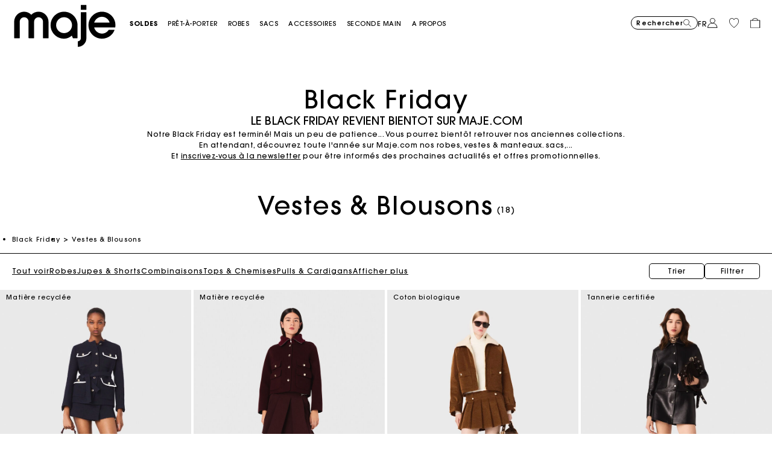

--- FILE ---
content_type: text/html;charset=UTF-8
request_url: https://fr.maje.com/fr/black-friday/categories/vestes-et-blousons/
body_size: 48403
content:










<!DOCTYPE html>
<html lang="fr">
<head>
<meta charset=UTF-8>


<title>Black Friday Vestes &amp; Blousons - Jusqu&#x27;à -40% | Maje</title>


    <meta name="title" content="Black Friday Vestes &amp; Blousons - Jusqu'&agrave; -40% | Maje"/>
    <meta name="description" content="Black Friday Maje ➤ D&eacute;couvrez la s&eacute;lection Vestes &amp; Blousons sur Maje ✅ Boutique Officielle ✅ Livraison et Retours Offerts"/>





<meta http-equiv="x-ua-compatible" content="ie=edge">

<meta name="viewport" content="width=device-width, minimum-scale=1.0, maximum-scale=1.0">






    <meta name="google-site-verification" content="KZTf1pcHOSmroRpgR3qgsxsAuNhYqJZje3jkZFoBQ_8" />




    <link rel="canonical" href="https://fr.maje.com/fr/black-friday/categories/vestes-et-blousons/"/>


<link rel="preload" href="/on/demandware.static/Sites-Maje-FR-Site/-/default/dwbd5c13cf/fonts/SupremeLLTT-Bold.woff2" as="font" crossorigin />

<link rel="icon" type="image/png" href="/on/demandware.static/Sites-Maje-FR-Site/-/default/dw53634ec3/images/favicon-192x192.png" sizes="192x192" />
<link rel="icon" type="image/png" href="/on/demandware.static/Sites-Maje-FR-Site/-/default/dw4346637c/images/favicon-32x32.png" sizes="32x32" />
<link rel="icon" type="image/png" href="/on/demandware.static/Sites-Maje-FR-Site/-/default/dwdf6e7525/images/favicon-16x16.png" sizes="16x16" />
<link rel="shortcut icon" href="/on/demandware.static/Sites-Maje-FR-Site/-/default/dw07d7f461/images/favicon.ico" />


<link rel="stylesheet" href="/on/demandware.static/Sites-Maje-FR-Site/-/fr_FR/v1769643680188/css/global.css" />

    <link rel="stylesheet" href="/on/demandware.static/Sites-Maje-FR-Site/-/fr_FR/v1769643680188/css/experience/components/commerceAssets/htmlComponent.css"  />

    <link rel="stylesheet" href="/on/demandware.static/Sites-Maje-FR-Site/-/fr_FR/v1769643680188/css/experience/components/commerceLayouts/layout.css"  />

    <link rel="stylesheet" href="/on/demandware.static/Sites-Maje-FR-Site/-/fr_FR/v1769643680188/css/experience/components/commerceLayouts/productList.css"  />




    



    <script>
        // Duration in milliseconds to wait while the Kameleoon application file is loaded
        var kameleoonLoadingTimeout = 1000;
        window.kameleoonQueue = window.kameleoonQueue || [];
        window.kameleoonStartLoadTime = new Date().getTime();

        if (!document.getElementById("kameleoonLoadingStyleSheet") && !window.kameleoonDisplayPageTimeOut) {
            var kameleoonS = document.getElementsByTagName("script")[0];
            var kameleoonCc = "* { visibility: hidden !important; background-image: none !important; }";
            var kameleoonStn = document.createElement("style");
            kameleoonStn.type = "text/css";
            kameleoonStn.id = "kameleoonLoadingStyleSheet";

            if (kameleoonStn.styleSheet) {
                kameleoonStn.styleSheet.cssText = kameleoonCc;
            } else {
                kameleoonStn.appendChild(document.createTextNode(kameleoonCc));
            }

            kameleoonS.parentNode.insertBefore(kameleoonStn, kameleoonS);

            window.kameleoonDisplayPage = function(fromEngine) {
                if (!fromEngine) {
                    window.kameleoonTimeout = true;
                }
                if (kameleoonStn.parentNode) {
                    kameleoonStn.parentNode.removeChild(kameleoonStn);
                }
            };

            window.kameleoonDisplayPageTimeOut = window.setTimeout(window.kameleoonDisplayPage, kameleoonLoadingTimeout);
        }
    </script>

    <script src="https://65sch4mpwy.kameleoon.io/engine.js" fetchpriority="high" async></script>















<link rel="alternate" hreflang="x-default" href="https://fr.maje.com/fr/black-friday/categories/vestes-et-blousons/" />



<link rel="alternate" hreflang="fr-fr" href="https://fr.maje.com/fr/black-friday/categories/vestes-et-blousons/" />













<script>
    var datalayerCustomerData = {"login_status":false,"currencyCode":"EUR","registered":false};
</script>


<script>
    var pageAction = 'searchshow';
    window.dataLayer = window.dataLayer || [];
    window.gtmEnabled = true;
    var orderId = -1;
    var dataLayerEvent = {"event":"view_content","platform_environment":"production","page_name":"Black Friday Vestes & Blousons - Jusqu'à -40% | Maje","page_type":"product list page","platform_brand":"maje","platform_country":"FR","checkout_type":"Not logged in","thematic_level1":"BlackFriday_FR","thematic_level2":"BlackFriday_FR_Blazers-Jackets","user_phone_sha256":null,"platform_language":"FR"};
    var ga4DataLayerEvent = false;
    var gtmAsyncEvents = false;

    // In all cases except Order Confirmation, the data layer should be pushed, so default to that case
    var pushDataLayer = true;
    if (pageAction === 'orderconfirm') {
        orderId = getGA4OrderId(ga4DataLayerEvent);
        var ordersPushedToGoogle = getOrdersPushedToGoogle();
        var orderHasBeenPushedToGoogle = orderHasBeenPushedToGoogle(orderId, ordersPushedToGoogle);
        if (orderHasBeenPushedToGoogle) {
            // If the data has already been sent, let's not push it again.
            pushDataLayer = false;
        }
    }

    if (pushDataLayer) {
        if (dataLayerEvent) {
            dataLayer.push(Object.assign({}, dataLayerEvent, datalayerCustomerData));
        }

        if (ga4DataLayerEvent) {
            if (ga4DataLayerEvent.ecommerce && ga4DataLayerEvent.ecommerce.items && ga4DataLayerEvent.ecommerce.items.length > 0) {
                var currentItems = ga4DataLayerEvent.ecommerce.items;

                currentItems.forEach(currentItem => {
                    var selectItemSource = window.sessionStorage.getItem('selectItem');

                    if(!selectItemSource) {
                        selectItemSource = window.sessionStorage.getItem('cart-' + currentItem.item_variant);
                    }

                    if(selectItemSource) {
                        var sourceEvent = JSON.parse(selectItemSource);
                        currentItem.index = sourceEvent.index;
                        currentItem.item_list_name = sourceEvent.item_list_name;
                    }
                });

            }
            dataLayer.push({ ecommerce: null });
            dataLayer.push(ga4DataLayerEvent);
        }

        if (pageAction === 'orderconfirm') {
            // Add the orderId to the array of orders that is being stored in localStorage
            ordersPushedToGoogle.push(orderId);
            // The localStorage is what is used to prevent the duplicate send from mobile platforms
            window.localStorage.setItem('ordersPushedToGoogle', JSON.stringify(ordersPushedToGoogle));
        }
    }

    function getOrderId(dataLayer) {
        if ('ecommerce' in dataLayer) {
            if ('purchase' in dataLayer.ecommerce && 'actionField' in dataLayer.ecommerce.purchase &&
                'id' in dataLayer.ecommerce.purchase.actionField) {
                return dataLayer.ecommerce.purchase.actionField.id;
            }
        }

        return -1;
    }

    function getGA4OrderId(dataLayer) {
        if ('ecommerce' in dataLayer && 'transaction_id' in dataLayer.ecommerce) {
            return dataLayer.ecommerce.transaction_id;
        }

        return -1;
    }

    function getOrdersPushedToGoogle() {
        var ordersPushedToGoogleString = window.localStorage.getItem('ordersPushedToGoogle');
        if (ordersPushedToGoogleString && ordersPushedToGoogleString.length > 0) {
            return JSON.parse(ordersPushedToGoogleString);
        }

        return [];
    }

    function orderHasBeenPushedToGoogle(orderId, ordersPushedToGoogle) {
        if (orderId) {
            for (var index = 0; index < ordersPushedToGoogle.length; index++) {
                if (ordersPushedToGoogle[index] === orderId) {
                    return true;
                }
            }
        }

        return false;
    }
</script>

<!-- Google Tag Manager -->
<script>(function(w,d,s,l,i){w[l]=w[l]||[];w[l].push({'gtm.start':
new Date().getTime(),event:'gtm.js'});var f=d.getElementsByTagName(s)[0],
j=d.createElement(s),dl=l!='dataLayer'?'&l='+l:'';j.async=true;j.src=
'https://www.googletagmanager.com/gtm.js?id='+i+dl;f.parentNode.insertBefore(j,f);
})(window,document,'script','dataLayer','GTM-5TXSHM');</script>
<!-- End Google Tag Manager -->




    <style>
	:root {
	  --brand-theme-color: #f396f5;
	}
</style>

<link rel="stylesheet" href="/on/demandware.static/Sites-Maje-FR-Site/-/fr_FR/v1769643680188/css/skin/skin.css" />








<script type="text/javascript">//<!--
/* <![CDATA[ (head-active_data.js) */
var dw = (window.dw || {});
dw.ac = {
    _analytics: null,
    _events: [],
    _category: "",
    _searchData: "",
    _anact: "",
    _anact_nohit_tag: "",
    _analytics_enabled: "true",
    _timeZone: "Europe/Paris",
    _capture: function(configs) {
        if (Object.prototype.toString.call(configs) === "[object Array]") {
            configs.forEach(captureObject);
            return;
        }
        dw.ac._events.push(configs);
    },
	capture: function() { 
		dw.ac._capture(arguments);
		// send to CQ as well:
		if (window.CQuotient) {
			window.CQuotient.trackEventsFromAC(arguments);
		}
	},
    EV_PRD_SEARCHHIT: "searchhit",
    EV_PRD_DETAIL: "detail",
    EV_PRD_RECOMMENDATION: "recommendation",
    EV_PRD_SETPRODUCT: "setproduct",
    applyContext: function(context) {
        if (typeof context === "object" && context.hasOwnProperty("category")) {
        	dw.ac._category = context.category;
        }
        if (typeof context === "object" && context.hasOwnProperty("searchData")) {
        	dw.ac._searchData = context.searchData;
        }
    },
    setDWAnalytics: function(analytics) {
        dw.ac._analytics = analytics;
    },
    eventsIsEmpty: function() {
        return 0 == dw.ac._events.length;
    }
};
/* ]]> */
// -->
</script>
<script type="text/javascript">//<!--
/* <![CDATA[ (head-cquotient.js) */
var CQuotient = window.CQuotient = {};
CQuotient.clientId = 'aaon-Maje-FR';
CQuotient.realm = 'AAON';
CQuotient.siteId = 'Maje-FR';
CQuotient.instanceType = 'prd';
CQuotient.locale = 'fr_FR';
CQuotient.fbPixelId = '__UNKNOWN__';
CQuotient.activities = [];
CQuotient.cqcid='';
CQuotient.cquid='';
CQuotient.cqeid='';
CQuotient.cqlid='';
CQuotient.apiHost='api.cquotient.com';
/* Turn this on to test against Staging Einstein */
/* CQuotient.useTest= true; */
CQuotient.useTest = ('true' === 'false');
CQuotient.initFromCookies = function () {
	var ca = document.cookie.split(';');
	for(var i=0;i < ca.length;i++) {
	  var c = ca[i];
	  while (c.charAt(0)==' ') c = c.substring(1,c.length);
	  if (c.indexOf('cqcid=') == 0) {
		CQuotient.cqcid=c.substring('cqcid='.length,c.length);
	  } else if (c.indexOf('cquid=') == 0) {
		  var value = c.substring('cquid='.length,c.length);
		  if (value) {
		  	var split_value = value.split("|", 3);
		  	if (split_value.length > 0) {
			  CQuotient.cquid=split_value[0];
		  	}
		  	if (split_value.length > 1) {
			  CQuotient.cqeid=split_value[1];
		  	}
		  	if (split_value.length > 2) {
			  CQuotient.cqlid=split_value[2];
		  	}
		  }
	  }
	}
}
CQuotient.getCQCookieId = function () {
	if(window.CQuotient.cqcid == '')
		window.CQuotient.initFromCookies();
	return window.CQuotient.cqcid;
};
CQuotient.getCQUserId = function () {
	if(window.CQuotient.cquid == '')
		window.CQuotient.initFromCookies();
	return window.CQuotient.cquid;
};
CQuotient.getCQHashedEmail = function () {
	if(window.CQuotient.cqeid == '')
		window.CQuotient.initFromCookies();
	return window.CQuotient.cqeid;
};
CQuotient.getCQHashedLogin = function () {
	if(window.CQuotient.cqlid == '')
		window.CQuotient.initFromCookies();
	return window.CQuotient.cqlid;
};
CQuotient.trackEventsFromAC = function (/* Object or Array */ events) {
try {
	if (Object.prototype.toString.call(events) === "[object Array]") {
		events.forEach(_trackASingleCQEvent);
	} else {
		CQuotient._trackASingleCQEvent(events);
	}
} catch(err) {}
};
CQuotient._trackASingleCQEvent = function ( /* Object */ event) {
	if (event && event.id) {
		if (event.type === dw.ac.EV_PRD_DETAIL) {
			CQuotient.trackViewProduct( {id:'', alt_id: event.id, type: 'raw_sku'} );
		} // not handling the other dw.ac.* events currently
	}
};
CQuotient.trackViewProduct = function(/* Object */ cqParamData){
	var cq_params = {};
	cq_params.cookieId = CQuotient.getCQCookieId();
	cq_params.userId = CQuotient.getCQUserId();
	cq_params.emailId = CQuotient.getCQHashedEmail();
	cq_params.loginId = CQuotient.getCQHashedLogin();
	cq_params.product = cqParamData.product;
	cq_params.realm = cqParamData.realm;
	cq_params.siteId = cqParamData.siteId;
	cq_params.instanceType = cqParamData.instanceType;
	cq_params.locale = CQuotient.locale;
	
	if(CQuotient.sendActivity) {
		CQuotient.sendActivity(CQuotient.clientId, 'viewProduct', cq_params);
	} else {
		CQuotient.activities.push({activityType: 'viewProduct', parameters: cq_params});
	}
};
/* ]]> */
// -->
</script>





    <script type="application/ld+json">
        {"@context":"http://schema.org/","@type":"BreadcrumbList","itemListElement":[{"@type":"ListItem","position":1,"name":"Accueil","item":"https://fr.maje.com/"},{"@type":"ListItem","position":2,"name":"Black Friday","item":"https://fr.maje.com/fr/black-friday/"},{"@type":"ListItem","position":3,"name":"Vestes & Blousons","item":"https://fr.maje.com/fr/black-friday/categories/vestes-et-blousons/"}]}
    </script>


    <script>
        var plpSchemaData={"@context":"https://schema.org","@type":"ItemList","itemListElement":[{"@type":"ListItem","position":1,"url":"https://fr.maje.com/fr/p/veste-4-poches-en-tweed/MFPVE00742_0103.html","name":"Veste 4 poches en tweed","image":"https://fr.maje.com/dw/image/v2/AAON_PRD/on/demandware.static/-/Sites-maje-master-catalog/default/dw2f702afe/images/hi-res/Maje_MFPVE00742-0103_F_1.jpg"},{"@type":"ListItem","position":2,"url":"https://fr.maje.com/fr/p/veste-courte-double-face-reversible/MFPVE00722_0150.html","name":"Veste courte double face reversible","image":"https://fr.maje.com/dw/image/v2/AAON_PRD/on/demandware.static/-/Sites-maje-master-catalog/default/dwaa6c29e5/images/hi-res/Maje_MFPVE00722-0150_F_1.jpg"},{"@type":"ListItem","position":3,"url":"https://fr.maje.com/fr/p/veste-courte-en-velours-cotele/MFPBL00805_0067.html","name":"Veste courte en velours côtelé","image":"https://fr.maje.com/dw/image/v2/AAON_PRD/on/demandware.static/-/Sites-maje-master-catalog/default/dwfa2b2a9b/images/hi-res/Maje_MFPBL00805-0067_F_1.jpg"},{"@type":"ListItem","position":4,"url":"https://fr.maje.com/fr/p/veste-courte-en-cuir/MFPVE00693_2517.html","name":"Veste courte en cuir","image":"https://fr.maje.com/dw/image/v2/AAON_PRD/on/demandware.static/-/Sites-maje-master-catalog/default/dwecb5f64e/images/hi-res/Maje_MFPVE00693-2517_F_1.jpg"},{"@type":"ListItem","position":5,"url":"https://fr.maje.com/fr/p/manteau-double-face/MFPVE00750_2517.html","name":"Manteau double face","image":"https://fr.maje.com/dw/image/v2/AAON_PRD/on/demandware.static/-/Sites-maje-master-catalog/default/dw361bd673/images/hi-res/Maje_MFPVE00750-2517_F_1.jpg"},{"@type":"ListItem","position":6,"url":"https://fr.maje.com/fr/p/veste-courte-a-carreaux/MFPVE00716_0130.html","name":"Veste courte à carreaux","image":"https://fr.maje.com/dw/image/v2/AAON_PRD/on/demandware.static/-/Sites-maje-master-catalog/default/dwb47a9eca/images/hi-res/Maje_MFPVE00716-0130_F_1.jpg"},{"@type":"ListItem","position":7,"url":"https://fr.maje.com/fr/p/veste-courte-avec-boutons-dores/MFPVE00726_2517.html","name":"Veste courte avec boutons dorés","image":"https://fr.maje.com/dw/image/v2/AAON_PRD/on/demandware.static/-/Sites-maje-master-catalog/default/dw4e034ee5/images/hi-res/Maje_MFPVE00726-2517_F_1.jpg"},{"@type":"ListItem","position":8,"url":"https://fr.maje.com/fr/p/veste-tailleur-avec-dos-plisse/MFPVE00654_0103.html","name":"Veste tailleur avec dos plissé","image":"https://fr.maje.com/dw/image/v2/AAON_PRD/on/demandware.static/-/Sites-maje-master-catalog/default/dw800dedb4/images/hi-res/Maje_MFPVE00654-0103_F_1.jpg"},{"@type":"ListItem","position":9,"url":"https://fr.maje.com/fr/p/veste-courte-tweed-et-col-amovible/MFPVE00696_0103.html","name":"Veste courte tweed et col amovible","image":"https://fr.maje.com/dw/image/v2/AAON_PRD/on/demandware.static/-/Sites-maje-master-catalog/default/dw996a9b3e/images/hi-res/Maje_MFPVE00696-0103_F_1.jpg"},{"@type":"ListItem","position":10,"url":"https://fr.maje.com/fr/p/blouson-en-cuir-d-agneau/MFPBL00588_2517.html","name":"Blouson en cuir d'agneau","image":"https://fr.maje.com/dw/image/v2/AAON_PRD/on/demandware.static/-/Sites-maje-master-catalog/default/dw628659a5/images/hi-res/Maje_MFPBL00588-2517_F_1.jpg"},{"@type":"ListItem","position":11,"url":"https://fr.maje.com/fr/p/veste-courte-en-tweed-strasse/MFPVE00736_2517.html","name":"Veste courte en tweed strassé","image":"https://fr.maje.com/dw/image/v2/AAON_PRD/on/demandware.static/-/Sites-maje-master-catalog/default/dw7f0469e3/images/hi-res/Maje_MFPVE00736-2517_F_1.jpg"},{"@type":"ListItem","position":12,"url":"https://fr.maje.com/fr/p/veste-en-denim-et-col-en-faux-cuir/MFPVE00711_0103.html","name":"Veste en denim et col en faux cuir","image":"https://fr.maje.com/dw/image/v2/AAON_PRD/on/demandware.static/-/Sites-maje-master-catalog/default/dwee74c73c/images/hi-res/Maje_MFPVE00711-0103_F_1.jpg"},{"@type":"ListItem","position":13,"url":"https://fr.maje.com/fr/p/veste-denim-oversize-brode/MFPBL00786_0201.html","name":"Veste denim oversize brodé","image":"https://fr.maje.com/dw/image/v2/AAON_PRD/on/demandware.static/-/Sites-maje-master-catalog/default/dwf1581da3/images/hi-res/Maje_MFPBL00786-0201_F_1.jpg"},{"@type":"ListItem","position":14,"url":"https://fr.maje.com/fr/p/veste-courte-en-tweed-pied-de-poule/MFPVE00737_0502.html","name":"Veste courte en tweed pied-de-poule","image":"https://fr.maje.com/dw/image/v2/AAON_PRD/on/demandware.static/-/Sites-maje-master-catalog/default/dw27aef990/images/hi-res/Maje_MFPVE00737-0502_F_1.jpg"},{"@type":"ListItem","position":15,"url":"https://fr.maje.com/fr/p/veste-courte-col-velours-et-clous/MFPBL00788_0103.html","name":"Veste courte col velours et clous","image":"https://fr.maje.com/dw/image/v2/AAON_PRD/on/demandware.static/-/Sites-maje-master-catalog/default/dw8f8ee550/images/hi-res/Maje_MFPBL00788-0103_F_1.jpg"},{"@type":"ListItem","position":16,"url":"https://fr.maje.com/fr/p/veste-courte-en-tweed-boucle/MFPVE00720_0101.html","name":"Veste courte en tweed bouclé","image":"https://fr.maje.com/dw/image/v2/AAON_PRD/on/demandware.static/-/Sites-maje-master-catalog/default/dw78aaf672/images/hi-res/Maje_MFPVE00720-0101_F_1.jpg"},{"@type":"ListItem","position":17,"url":"https://fr.maje.com/fr/p/blouson-sans-manches/MFPBL00792_0130.html","name":"Blouson sans manches","image":"https://fr.maje.com/dw/image/v2/AAON_PRD/on/demandware.static/-/Sites-maje-master-catalog/default/dwc56d9456/images/hi-res/Maje_MFPBL00792-0130_F_1.jpg"},{"@type":"ListItem","position":18,"url":"https://fr.maje.com/fr/p/veste-en-jean-delave/MFPBL00797_0201.html","name":"Veste en jean délavé","image":"https://fr.maje.com/dw/image/v2/AAON_PRD/on/demandware.static/-/Sites-maje-master-catalog/default/dw13d1c83e/images/hi-res/Maje_MFPBL00797-0201_F_1.jpg"}]}
    </script>


    <script type="application/ld+json">
        {"@context":"https://schema.org","@type":"ItemList","itemListElement":[{"@type":"ImageObject","name":"Veste 4 poches en tweed","description":"Black Friday Maje ➤ Découvrez la sélection Vestes & Blousons sur Maje ✅ Boutique Officielle ✅ Livraison et Retours Offerts","caption":"Veste 4 poches en tweed Maje – Site Officiel","contentUrl":"https://fr.maje.com/dw/image/v2/AAON_PRD/on/demandware.static/-/Sites-maje-master-catalog/default/dw2f702afe/images/hi-res/Maje_MFPVE00742-0103_F_1.jpg"}]}
    </script>


    <script type="application/ld+json">
        {"@context":"https://schema.org","@type":"Product","url":"https://fr.maje.com/fr/black-friday/categories/vestes-et-blousons/","image":"https://fr.maje.com/dw/image/v2/AAON_PRD/on/demandware.static/-/Sites-maje-master-catalog/default/dw2f702afe/images/hi-res/Maje_MFPVE00742-0103_F_1.jpg","name":"Vestes & Blousons","description":null,"brand":{"@type":"Brand","name":"Maje – Site Officiel"},"offers":{"@type":"AggregateOffer","priceCurrency":"EUR","lowPrice":147.5,"highPrice":346.5,"offerCount":18,"url":"https://fr.maje.com/fr/black-friday/categories/vestes-et-blousons/","seller":{"@type":"Organization","name":"Maje – Site Officiel"}}}
    </script>






<!--[if gt IE 9]><!-->
<script>//common/scripts.isml</script>
<script defer type="text/javascript" src="/on/demandware.static/Sites-Maje-FR-Site/-/fr_FR/v1769643680188/js/main.js"></script>

    <script defer type="text/javascript" src="/on/demandware.static/Sites-Maje-FR-Site/-/fr_FR/v1769643680188/js/search.js"
        
        >
    </script>

    <script defer type="text/javascript" src="/on/demandware.static/Sites-Maje-FR-Site/-/fr_FR/v1769643680188/js/scrollPlp.js"
        
        >
    </script>


<!--<![endif]-->

<script defer src="/on/demandware.static/Sites-Maje-FR-Site/-/fr_FR/v1769643680188/js/tagmanager.js"></script>
</head>
<body>
<!-- Google Tag Manager (noscript) -->
<noscript><iframe src="https://www.googletagmanager.com/ns.html?id=GTM-5TXSHM"
height="0" width="0" style="display:none;visibility:hidden"></iframe></noscript>
<!-- End Google Tag Manager (noscript) -->







<div class="page" data-action="Search-Show" data-querystring="cgid=BlackFriday_FR_Blazers-Jackets" data-currency="EUR" data-top-header="" >

    


    


    


    
    
    

    






<div class="header-banner slide-up d-none secondary-font-light-l-md position-relative">
    <div class="container">
        <div id="top-header-banner-content" class="content">
            
                
	 


	
    
        <style>
:root {--preheader-height: 32px !important;} @media screen and (max-width: 768px) {:root {--preheader-height: 42px !important;}}
section.hp-maje.bandeau-message .bloc-col{width:100%;height:var(--preheader-height);scroll-snap-align:unset;text-align:center;border-bottom:1px solid #000; background: #000;-webkit-font-smoothing: antialiased;-moz-osx-font-smoothing: grayscale;}
section.hp-maje.bandeau-message a {color: #FFF;}
section.hp-maje.bandeau-message a.cta-shop {white-space: nowrap;}
section.hp-maje.bandeau-message .bloc-messages{width:100%;height:100%;position:relative}
section.hp-maje.bandeau-message .bloc-messages .bloc-message{position:absolute;width:100%;height:100%;display:flex;justify-content:center;align-items:center;padding:0 min(4vw,64px);background: #000; color: #FFF;transition:transform 2s; line-height: 1.4; font-size: 0.6875rem;}
section.hp-maje.bandeau-message .bloc-messages .bloc-message.message-active{transform:translateY(100%);z-index:0}
section.hp-maje.bandeau-message .bloc-messages .bloc-message.message-next{transform:translateY(0);z-index:1}
@media screen and (max-width: 768px){section.hp-maje.bandeau-message .bloc-messages .bloc-message {font-size: .625rem;}}
</style>

<section class="hp-maje section-height-auto bandeau-message">
<div class="bloc-row">
<div class="bloc-col">
<div class="bloc-messages">
<div class="bloc-message">
<div>Soldes Dernière Démarque : -10% supplémentaires <a href="https://fr.maje.com/fr/soldes/categories/tout-voir/" class="cta-shop"><u><b>SHOP NOW</b></u></a></div>
</div>
</div>
</div>
</div>
</section>
    

 
	
            
        </div>
        <div class="close-button position-absolute">
            <button type="button" class="close"
                aria-label="Close header banner">
                <i class="ico-close"></i>
            </button>
        </div>
    </div>
</div>
<header class="page-header-main theme-white bg-transparent">
    <nav>
        <div class="header container js-header-container">
            <div class="header-top-content">
                <div class="d-flex header-top-wrapper">
                    <div class="content-logo">
                        <div class="navbar-header">
                            <a id="logo-maje" class="logo-home brand-logo" href="/"
    title="Maje Site Officiel - Pr&ecirc;t-&agrave;-porter" data-gtm-logo-home="logo maje">
    
        
        <img src="/on/demandware.static/-/Sites/default/dwef39e50b/Logo/Maje-logo-nofill-new-50.svg" class="img-fluid logo-img" title="Maje Site Officiel - Pr&ecirc;t-&agrave;-porter" width="320" height="122"
            alt="Logo Maje - Site officiel" />
    
</a>

                        </div>
                    </div>
                    <div class="d-md-flex h-100 main-menu navbar-toggleable-sm menu-toggleable-left multilevel-dropdown"
                        id="sg-navbar-collapse">
                            







<div class="d-flex flex-column flex-sm-row navigation navbar-nav">
    <div class="position-relative d-flex d-sm-none w-100 px-2 border-bottom mobile-navigation-header">
        <div class="flex w-50">
            <a id="logo-maje" class="logo-home brand-logo" href="/"
    title="Maje Site Officiel - Pr&ecirc;t-&agrave;-porter" data-gtm-logo-home="logo maje">
    
        
        <img src="/on/demandware.static/-/Sites/default/dwef39e50b/Logo/Maje-logo-nofill-new-50.svg" class="img-fluid logo-img" title="Maje Site Officiel - Pr&ecirc;t-&agrave;-porter" width="320" height="122"
            alt="Logo Maje - Site officiel" />
    
</a>

        </div>
        <div class="ml-auto d-flex flex-row actions align-items-center">
            <a href="/fr/ma-wishlist/">
                <i class="ico-wishlist"></i>
            </a>
            <a href="/fr/panier/">
                <i class="ico-cart"></i>
            </a>
            <div class="close-menu d-inline">
                <button type="button" class="close-button">
                    <i class="ico-close"></i>
                </button>
            </div>
        </div>

    </div>
    
	 


	



 
	
    

        
            <div class="nav-item text-uppercase dropdown top-menu-link d-flex " role="presentation">
                <a href="https://fr.maje.com/fr/soldes/categories/tout-voir/" id="Sale_FR"
                    class="nav-link dropdown-toggle d-flex w-100 category-level-1 font-weight-bold" role="button" data-toggle="dropdown" aria-haspopup="true"
                    aria-expanded="false" tabindex="0"
                    title="Soldes"
                    
                >
                    <span class="">
                        Soldes
                    </span>
                    <i class="ico-arrow-right d-inline d-sm-none"></i>
                </a>
                
                <div class="dropdown-menu main-menu-submenu">
    <div class="w-100 h-100 d-flex flex-row">
        <div class="submenu-items-container h-100 d-flex flex-column flex-wrap">
            
                <div class="d-flex flex-column">
                    <span class="nav-item-link category-l2 level-2 h3 d-flex d-sm-inline align-items-center "
                         >
                        <span class="heading-link">Cat&eacute;gories</span>
                        
                    </span>
                    
                        <a class="nav-item-link category-l3  align-items-center font-weight-bold"
                            href="/fr/soldes/categories/tout-voir/" >
                            <span class="position-relative ">
                                Tout voir
                                
                            </span>
                        </a>
                    
                        <a class="nav-item-link category-l3  align-items-center "
                            href="/fr/soldes/categories/-50-/" >
                            <span class="position-relative ">
                                -50%
                                
                            </span>
                        </a>
                    
                        <a class="nav-item-link category-l3  align-items-center "
                            href="/fr/soldes/categories/nouvelles-remises/" >
                            <span class="position-relative ">
                                Nouvelles Remises
                                
                            </span>
                        </a>
                    
                        <a class="nav-item-link category-l3  align-items-center "
                            href="/fr/soldes/categories/robes/" >
                            <span class="position-relative ">
                                Robes
                                
                            </span>
                        </a>
                    
                        <a class="nav-item-link category-l3  align-items-center "
                            href="/fr/soldes/categories/vestes-et-blousons/" >
                            <span class="position-relative ">
                                Manteaux &amp; Vestes
                                
                            </span>
                        </a>
                    
                        <a class="nav-item-link category-l3  align-items-center "
                            href="/fr/soldes/categories/pulls-et-cardigans/" >
                            <span class="position-relative ">
                                Pulls &amp; Cardigans
                                
                            </span>
                        </a>
                    
                        <a class="nav-item-link category-l3  align-items-center "
                            href="/fr/soldes/categories/tops-et-chemises/" >
                            <span class="position-relative ">
                                Tops &amp; Chemises
                                
                            </span>
                        </a>
                    
                        <a class="nav-item-link category-l3  align-items-center "
                            href="/fr/soldes/categories/pantalons-et-jeans/" >
                            <span class="position-relative ">
                                Pantalons &amp; Jeans
                                
                            </span>
                        </a>
                    
                        <a class="nav-item-link category-l3  align-items-center "
                            href="/fr/soldes/categories/jupes-et-shorts/" >
                            <span class="position-relative ">
                                Jupes &amp; Shorts
                                
                            </span>
                        </a>
                    
                </div>
            
                <div class="d-flex flex-column">
                    <span class="nav-item-link category-l2 level-2 h3 d-flex d-sm-inline align-items-center "
                         >
                        <span class="heading-link">Accessoires</span>
                        
                    </span>
                    
                        <a class="nav-item-link category-l3  align-items-center font-weight-bold"
                            href="/fr/soldes/accessoires/accessoires/" >
                            <span class="position-relative ">
                                Tout voir
                                
                            </span>
                        </a>
                    
                        <a class="nav-item-link category-l3  align-items-center "
                            href="/fr/soldes/accessoires/sacs/" >
                            <span class="position-relative ">
                                Sacs &amp; Petite maroquinerie
                                
                            </span>
                        </a>
                    
                        <a class="nav-item-link category-l3  align-items-center "
                            href="/fr/soldes/accessoires/chaussures/" >
                            <span class="position-relative ">
                                Chaussures
                                
                            </span>
                        </a>
                    
                        <a class="nav-item-link category-l3  align-items-center "
                            href="/fr/soldes/accessoires/ceintures/" >
                            <span class="position-relative ">
                                Ceintures
                                
                            </span>
                        </a>
                    
                        <a class="nav-item-link category-l3  align-items-center "
                            href="/fr/soldes/accessoires/autres-accessoires/" >
                            <span class="position-relative ">
                                Autres accessoires
                                
                            </span>
                        </a>
                    
                </div>
            
        </div>
        <div class="submenu-image-container h-100 d-none d-sm-flex">
            
	 


	
    <div class="last-seen-products-carousel" data-gtmitemlist="Category product push">
        <div class=" row position-relative hidden-sm-down primary-font-regular-u-sm h-100">
            
                <div class="col mx-2 h-100" data-gtmviewttemlistindex="0">
                    

<div class="product" data-pid="MFPRO04461_G005"
    data-gtmdata="null"
    data-gtmga4data="{&quot;item_id&quot;:&quot;MFPRO04461&quot;,&quot;item_variant&quot;:&quot;3661601989469&quot;,&quot;item_name&quot;:&quot;Robe courte en tweed&quot;,&quot;item_category&quot;:&quot;Clothes_Collection&quot;,&quot;item_category2&quot;:&quot;Clothes_Dresses&quot;,&quot;item_category3&quot;:&quot;Clothes_Dresses_Mini&quot;,&quot;price&quot;:162.5,&quot;discount&quot;:162.5,&quot;item_brand&quot;:&quot;maje&quot;,&quot;item_color&quot;:&quot;marron&quot;,&quot;item_color_id&quot;:&quot;G005&quot;,&quot;item_size&quot;:&quot;&quot;,&quot;item_upc&quot;:&quot;&quot;}">
    <div class="product-tile " data-size-selector="/on/demandware.store/Sites-Maje-FR-Site/fr_FR/Tile-SizeSelector?pid=MFPRO04461_G005">
    
    <!-- dwMarker="product" dwContentID="4a5529e468541df1c815764f43" -->
    <a href="/fr/p/robe-courte-en-tweed/MFPRO04461_G005.html" class="js-tile-anchor">
        <div class="image-container d-flex align-items-center">
    <!-- Product Images -->
    










    




    

    <!-- hi-res Images Container -->
    <div id="hiResImagesCarousel-" class="hires-image-wrapper carousel slide" data-ride="carousel" data-interval="false">
        <div class="carousel-inner">
            <div data-sku="MFPRO04461_G005" class="tile-img-wrapper">
                
                    
                    
                    
                        
                        <div class="carousel-item active">
                            <picture>
    <source media="(max-width: 767px)" srcset="https://fr.maje.com/dw/image/v2/AAON_PRD/on/demandware.static/-/Sites-maje-master-catalog/default/dw3bfa4430/images/hi-res/Maje_MFPRO04461-G005_F_1.jpg?sw=720&amp;sh=955, https://fr.maje.com/dw/image/v2/AAON_PRD/on/demandware.static/-/Sites-maje-master-catalog/default/dw3bfa4430/images/hi-res/Maje_MFPRO04461-G005_F_1.jpg?sw=1440&amp;sh=1910 2x" />
    <source media="(max-width: 1440px)" srcset="https://fr.maje.com/dw/image/v2/AAON_PRD/on/demandware.static/-/Sites-maje-master-catalog/default/dw3bfa4430/images/hi-res/Maje_MFPRO04461-G005_F_1.jpg?sw=720&amp;sh=955" />
    
        <source media="(min-width: 1441px)" srcset="https://fr.maje.com/dw/image/v2/AAON_PRD/on/demandware.static/-/Sites-maje-master-catalog/default/dw3bfa4430/images/hi-res/Maje_MFPRO04461-G005_F_1.jpg?sw=1080&amp;sh=1440" />
        <source media="(min-width: 768px)" srcset="https://fr.maje.com/dw/image/v2/AAON_PRD/on/demandware.static/-/Sites-maje-master-catalog/default/dw3bfa4430/images/hi-res/Maje_MFPRO04461-G005_F_1.jpg?sw=720&amp;sh=955" />
    
    
        <img src="https://fr.maje.com/dw/image/v2/AAON_PRD/on/demandware.static/-/Sites-maje-master-catalog/default/dw3bfa4430/images/hi-res/Maje_MFPRO04461-G005_F_1.jpg?sw=720&amp;sh=955" data-hires="https://fr.maje.com/dw/image/v2/AAON_PRD/on/demandware.static/-/Sites-maje-master-catalog/default/dw3bfa4430/images/hi-res/Maje_MFPRO04461-G005_F_1.jpg?sw=720&amp;sh=955" class="category-push-image img-fluid w-100" alt="Robe courte en tweed" title="Robe courte en tweed" style="" 
        
            loading="lazy"
        
        
            width="342" height="385"
        
        />
    
</picture>

                        </div>
                    
                
                    
                    
                    
                        
                            
                            <picture>
    <source media="(max-width: 767px)" srcset=",  2x" />
    <source media="(max-width: 1440px)" srcset="" />
    
        <source media="(min-width: 1441px)" srcset="" />
        <source media="(min-width: 768px)" srcset="" />
    
    
        <img src="" class="category-push-image img-fluid w-100" data-hires="" alt="null" title="null" 
        
            loading="lazy"
        
        
            width="342" height="385"
        
        />
    
</picture>

                        
                    
                
                    
                    
                    
                        
                        <div class="carousel-item ">
                            <picture>
    <source media="(max-width: 767px)" srcset="https://fr.maje.com/dw/image/v2/AAON_PRD/on/demandware.static/-/Sites-maje-master-catalog/default/dwacebb0a9/images/hi-res/Maje_MFPRO04461-G005_F_3.jpg?sw=720&amp;sh=955, https://fr.maje.com/dw/image/v2/AAON_PRD/on/demandware.static/-/Sites-maje-master-catalog/default/dwacebb0a9/images/hi-res/Maje_MFPRO04461-G005_F_3.jpg?sw=1440&amp;sh=1910 2x" />
    <source media="(max-width: 1440px)" srcset="https://fr.maje.com/dw/image/v2/AAON_PRD/on/demandware.static/-/Sites-maje-master-catalog/default/dwacebb0a9/images/hi-res/Maje_MFPRO04461-G005_F_3.jpg?sw=720&amp;sh=955" />
    
        <source media="(min-width: 1441px)" srcset="https://fr.maje.com/dw/image/v2/AAON_PRD/on/demandware.static/-/Sites-maje-master-catalog/default/dwacebb0a9/images/hi-res/Maje_MFPRO04461-G005_F_3.jpg?sw=1080&amp;sh=1440" />
        <source media="(min-width: 768px)" srcset="https://fr.maje.com/dw/image/v2/AAON_PRD/on/demandware.static/-/Sites-maje-master-catalog/default/dwacebb0a9/images/hi-res/Maje_MFPRO04461-G005_F_3.jpg?sw=720&amp;sh=955" />
    
    
        <img src="https://fr.maje.com/dw/image/v2/AAON_PRD/on/demandware.static/-/Sites-maje-master-catalog/default/dwacebb0a9/images/hi-res/Maje_MFPRO04461-G005_F_3.jpg?sw=720&amp;sh=955" class="category-push-image img-fluid w-100" data-hires="https://fr.maje.com/dw/image/v2/AAON_PRD/on/demandware.static/-/Sites-maje-master-catalog/default/dwacebb0a9/images/hi-res/Maje_MFPRO04461-G005_F_3.jpg?sw=720&amp;sh=955" alt="Robe courte en tweed" title="Robe courte en tweed" 
        
            loading="lazy"
        
        
            width="342" height="385"
        
        />
    
</picture>

                        </div>
                    
                
                    
                    
                    
                        
                        <div class="carousel-item ">
                            <picture>
    <source media="(max-width: 767px)" srcset="https://fr.maje.com/dw/image/v2/AAON_PRD/on/demandware.static/-/Sites-maje-master-catalog/default/dwa2190095/images/hi-res/Maje_MFPRO04461-G005_F_4.jpg?sw=720&amp;sh=955, https://fr.maje.com/dw/image/v2/AAON_PRD/on/demandware.static/-/Sites-maje-master-catalog/default/dwa2190095/images/hi-res/Maje_MFPRO04461-G005_F_4.jpg?sw=1440&amp;sh=1910 2x" />
    <source media="(max-width: 1440px)" srcset="https://fr.maje.com/dw/image/v2/AAON_PRD/on/demandware.static/-/Sites-maje-master-catalog/default/dwa2190095/images/hi-res/Maje_MFPRO04461-G005_F_4.jpg?sw=720&amp;sh=955" />
    
        <source media="(min-width: 1441px)" srcset="https://fr.maje.com/dw/image/v2/AAON_PRD/on/demandware.static/-/Sites-maje-master-catalog/default/dwa2190095/images/hi-res/Maje_MFPRO04461-G005_F_4.jpg?sw=1080&amp;sh=1440" />
        <source media="(min-width: 768px)" srcset="https://fr.maje.com/dw/image/v2/AAON_PRD/on/demandware.static/-/Sites-maje-master-catalog/default/dwa2190095/images/hi-res/Maje_MFPRO04461-G005_F_4.jpg?sw=720&amp;sh=955" />
    
    
        <img src="https://fr.maje.com/dw/image/v2/AAON_PRD/on/demandware.static/-/Sites-maje-master-catalog/default/dwa2190095/images/hi-res/Maje_MFPRO04461-G005_F_4.jpg?sw=720&amp;sh=955" class="category-push-image img-fluid w-100" data-hires="https://fr.maje.com/dw/image/v2/AAON_PRD/on/demandware.static/-/Sites-maje-master-catalog/default/dwa2190095/images/hi-res/Maje_MFPRO04461-G005_F_4.jpg?sw=720&amp;sh=955" alt="Robe courte en tweed" title="Robe courte en tweed" 
        
            loading="lazy"
        
        
            width="342" height="385"
        
        />
    
</picture>

                        </div>
                    
                
                    
                    
                    
                        
                        <div class="carousel-item ">
                            <picture>
    <source media="(max-width: 767px)" srcset="https://fr.maje.com/dw/image/v2/AAON_PRD/on/demandware.static/-/Sites-maje-master-catalog/default/dw08849994/images/hi-res/Maje_MFPRO04461-G005_F_5.jpg?sw=720&amp;sh=955, https://fr.maje.com/dw/image/v2/AAON_PRD/on/demandware.static/-/Sites-maje-master-catalog/default/dw08849994/images/hi-res/Maje_MFPRO04461-G005_F_5.jpg?sw=1440&amp;sh=1910 2x" />
    <source media="(max-width: 1440px)" srcset="https://fr.maje.com/dw/image/v2/AAON_PRD/on/demandware.static/-/Sites-maje-master-catalog/default/dw08849994/images/hi-res/Maje_MFPRO04461-G005_F_5.jpg?sw=720&amp;sh=955" />
    
        <source media="(min-width: 1441px)" srcset="https://fr.maje.com/dw/image/v2/AAON_PRD/on/demandware.static/-/Sites-maje-master-catalog/default/dw08849994/images/hi-res/Maje_MFPRO04461-G005_F_5.jpg?sw=1080&amp;sh=1440" />
        <source media="(min-width: 768px)" srcset="https://fr.maje.com/dw/image/v2/AAON_PRD/on/demandware.static/-/Sites-maje-master-catalog/default/dw08849994/images/hi-res/Maje_MFPRO04461-G005_F_5.jpg?sw=720&amp;sh=955" />
    
    
        <img src="https://fr.maje.com/dw/image/v2/AAON_PRD/on/demandware.static/-/Sites-maje-master-catalog/default/dw08849994/images/hi-res/Maje_MFPRO04461-G005_F_5.jpg?sw=720&amp;sh=955" class="category-push-image img-fluid w-100" data-hires="https://fr.maje.com/dw/image/v2/AAON_PRD/on/demandware.static/-/Sites-maje-master-catalog/default/dw08849994/images/hi-res/Maje_MFPRO04461-G005_F_5.jpg?sw=720&amp;sh=955" alt="Robe courte en tweed" title="Robe courte en tweed" 
        
            loading="lazy"
        
        
            width="342" height="385"
        
        />
    
</picture>

                        </div>
                    
                
                    
                    
                    
                        
                        <div class="carousel-item ">
                            <picture>
    <source media="(max-width: 767px)" srcset="https://fr.maje.com/dw/image/v2/AAON_PRD/on/demandware.static/-/Sites-maje-master-catalog/default/dwcdb7bd16/images/hi-res/Maje_MFPRO04461-G005_F_6.jpg?sw=720&amp;sh=955, https://fr.maje.com/dw/image/v2/AAON_PRD/on/demandware.static/-/Sites-maje-master-catalog/default/dwcdb7bd16/images/hi-res/Maje_MFPRO04461-G005_F_6.jpg?sw=1440&amp;sh=1910 2x" />
    <source media="(max-width: 1440px)" srcset="https://fr.maje.com/dw/image/v2/AAON_PRD/on/demandware.static/-/Sites-maje-master-catalog/default/dwcdb7bd16/images/hi-res/Maje_MFPRO04461-G005_F_6.jpg?sw=720&amp;sh=955" />
    
        <source media="(min-width: 1441px)" srcset="https://fr.maje.com/dw/image/v2/AAON_PRD/on/demandware.static/-/Sites-maje-master-catalog/default/dwcdb7bd16/images/hi-res/Maje_MFPRO04461-G005_F_6.jpg?sw=1080&amp;sh=1440" />
        <source media="(min-width: 768px)" srcset="https://fr.maje.com/dw/image/v2/AAON_PRD/on/demandware.static/-/Sites-maje-master-catalog/default/dwcdb7bd16/images/hi-res/Maje_MFPRO04461-G005_F_6.jpg?sw=720&amp;sh=955" />
    
    
        <img src="https://fr.maje.com/dw/image/v2/AAON_PRD/on/demandware.static/-/Sites-maje-master-catalog/default/dwcdb7bd16/images/hi-res/Maje_MFPRO04461-G005_F_6.jpg?sw=720&amp;sh=955" class="category-push-image img-fluid w-100" data-hires="https://fr.maje.com/dw/image/v2/AAON_PRD/on/demandware.static/-/Sites-maje-master-catalog/default/dwcdb7bd16/images/hi-res/Maje_MFPRO04461-G005_F_6.jpg?sw=720&amp;sh=955" alt="Robe courte en tweed" title="Robe courte en tweed" 
        
            loading="lazy"
        
        
            width="342" height="385"
        
        />
    
</picture>

                        </div>
                    
                
                    
                    
                    
                        
                        <div class="carousel-item ">
                            <picture>
    <source media="(max-width: 767px)" srcset="https://fr.maje.com/dw/image/v2/AAON_PRD/on/demandware.static/-/Sites-maje-master-catalog/default/dw4000f9f8/images/hi-res/Maje_MFPRO04461-G005_F_7.jpg?sw=720&amp;sh=955, https://fr.maje.com/dw/image/v2/AAON_PRD/on/demandware.static/-/Sites-maje-master-catalog/default/dw4000f9f8/images/hi-res/Maje_MFPRO04461-G005_F_7.jpg?sw=1440&amp;sh=1910 2x" />
    <source media="(max-width: 1440px)" srcset="https://fr.maje.com/dw/image/v2/AAON_PRD/on/demandware.static/-/Sites-maje-master-catalog/default/dw4000f9f8/images/hi-res/Maje_MFPRO04461-G005_F_7.jpg?sw=720&amp;sh=955" />
    
        <source media="(min-width: 1441px)" srcset="https://fr.maje.com/dw/image/v2/AAON_PRD/on/demandware.static/-/Sites-maje-master-catalog/default/dw4000f9f8/images/hi-res/Maje_MFPRO04461-G005_F_7.jpg?sw=1080&amp;sh=1440" />
        <source media="(min-width: 768px)" srcset="https://fr.maje.com/dw/image/v2/AAON_PRD/on/demandware.static/-/Sites-maje-master-catalog/default/dw4000f9f8/images/hi-res/Maje_MFPRO04461-G005_F_7.jpg?sw=720&amp;sh=955" />
    
    
        <img src="https://fr.maje.com/dw/image/v2/AAON_PRD/on/demandware.static/-/Sites-maje-master-catalog/default/dw4000f9f8/images/hi-res/Maje_MFPRO04461-G005_F_7.jpg?sw=720&amp;sh=955" class="category-push-image img-fluid w-100" data-hires="https://fr.maje.com/dw/image/v2/AAON_PRD/on/demandware.static/-/Sites-maje-master-catalog/default/dw4000f9f8/images/hi-res/Maje_MFPRO04461-G005_F_7.jpg?sw=720&amp;sh=955" alt="Robe courte en tweed" title="Robe courte en tweed" 
        
            loading="lazy"
        
        
            width="342" height="385"
        
        />
    
</picture>

                        </div>
                    
                
            </div>
            
        </div>
    </div>


    <!-- Packshot Images Container -->
    <div id="packImagesCarousel-" class="packshot-image-wrapper carousel slide" data-ride="false">
        <div class="carousel-inner">
            <div class="tile-img-wrapper">
                
                    
                        
                        <div class="carousel-item active">
                            <picture>
    <source media="(max-width: 767px)" srcset="https://fr.maje.com/dw/image/v2/AAON_PRD/on/demandware.static/-/Sites-maje-master-catalog/default/dw2d2cd7eb/images/packshot/Maje_MFPRO04461-G005_F_P.jpg?sw=720&amp;sh=955, https://fr.maje.com/dw/image/v2/AAON_PRD/on/demandware.static/-/Sites-maje-master-catalog/default/dw2d2cd7eb/images/packshot/Maje_MFPRO04461-G005_F_P.jpg?sw=1440&amp;sh=1910 2x" />
    <source media="(max-width: 1440px)" srcset="https://fr.maje.com/dw/image/v2/AAON_PRD/on/demandware.static/-/Sites-maje-master-catalog/default/dw2d2cd7eb/images/packshot/Maje_MFPRO04461-G005_F_P.jpg?sw=720&amp;sh=955" />
    
        <source media="(min-width: 1441px)" srcset="https://fr.maje.com/dw/image/v2/AAON_PRD/on/demandware.static/-/Sites-maje-master-catalog/default/dw2d2cd7eb/images/packshot/Maje_MFPRO04461-G005_F_P.jpg?sw=1080&amp;sh=1440" />
        <source media="(min-width: 768px)" srcset="https://fr.maje.com/dw/image/v2/AAON_PRD/on/demandware.static/-/Sites-maje-master-catalog/default/dw2d2cd7eb/images/packshot/Maje_MFPRO04461-G005_F_P.jpg?sw=720&amp;sh=955" />
    
    
        <img src="https://fr.maje.com/dw/image/v2/AAON_PRD/on/demandware.static/-/Sites-maje-master-catalog/default/dw2d2cd7eb/images/packshot/Maje_MFPRO04461-G005_F_P.jpg?sw=720&amp;sh=955" data-hires="https://fr.maje.com/dw/image/v2/AAON_PRD/on/demandware.static/-/Sites-maje-master-catalog/default/dw2d2cd7eb/images/packshot/Maje_MFPRO04461-G005_F_P.jpg?sw=720&amp;sh=955" class="img-fluid w-100" alt="Robe courte en tweed" title="Robe courte en tweed" style="" 
        
            loading="lazy"
        
        
            width="342" height="385"
        
        />
    
</picture>

                        </div>
                    
                
                    
                        
                            
                            <picture>
    <source media="(max-width: 767px)" srcset=",  2x" />
    <source media="(max-width: 1440px)" srcset="" />
    
        <source media="(min-width: 1441px)" srcset="" />
        <source media="(min-width: 768px)" srcset="" />
    
    
        <img src="" class="category-push-image img-fluid w-100" data-hires="" alt="null" title="null" 
        
            loading="lazy"
        
        
            width="342" height="385"
        
        />
    
</picture>

                        
                    
                
            </div>
            
        </div>
    </div>



    
    
        <div class="product-mkt-badge position-absolute primary-font-regular-bold-u-xs " >
            <span style="color:#000000">Matière recyclée</span>
        </div>
    

    
    <div class="wishlistTile add-to-wishlist position-absolute ">
        
<!-- wishlist icon add to wishlist -->
<button
    class="add-to-wish-list unstyled-button"
    type="button"
    data-href="aHR0cHM6Ly9mci5tYWplLmNvbS9vbi9kZW1hbmR3YXJlLnN0b3JlL1NpdGVzLU1hamUtRlItU2l0ZS9mcl9GUi9XaXNobGlzdC1BZGRQcm9kdWN0"
    data-addedtowishlist="false"
    data-removefromlisturl="aHR0cHM6Ly9mci5tYWplLmNvbS9vbi9kZW1hbmR3YXJlLnN0b3JlL1NpdGVzLU1hamUtRlItU2l0ZS9mcl9GUi9XaXNobGlzdC1SZW1vdmVQcm9kdWN0"
    title="Liste de souhaits"
    data-pid="MFPRO04461_G005"
>
    <span class="fa-stack fa-lg">
        
        <i class="fa ico-wishlist fa-stack-1x ico-wishlist"></i>
    </span>
</button>

    </div>
    
        <span data-href="L29uL2RlbWFuZHdhcmUuc3RvcmUvU2l0ZXMtTWFqZS1GUi1TaXRlL2ZyX0ZSL1Byb2R1Y3QtU2hvd1F1aWNrVmlldz9waWQ9TUZQUk8wNDQ2MV9HMDA1" class="quickview hidden-sm-down d-none" title="Aper&ccedil;u rapide">
            <span class="fa-stack fa-lg">
                <i class="fa fa-circle fa-inverse fa-stack-2x"></i>
                <i class="fa fa-expand fa-stack-1x"></i>
            </span>
        </span>
    
</div>


        <div class="tile-body ">
            <div class="row tile-name-price">

                
<div class="pdp-link">
    <h2 class="mb-0">
        <span class="link">Robe courte en tweed</span>
    </h2>
</div>


                
                
                    
    <div class="price">
        
        

    <span>
        
            
            <span class="strike-through list">
                <span class="value" content="325.00">
                    <span class="sr-only">
                        Price reduced from
                    </span>
                    325 &euro;


                    <span class="sr-only">
                        to
                    </span>
                </span>
            </span>
        

        
            <span class="discount-percent">-50%</span>
        
        
            
            <span class="sales sales-strike">
                
                
                
                    <span class="value" content="162.50">
                
                162.5 &euro;


            </span>
                
    </span>


    </div>


                
            </div>
            
            <div class="product-swatch-container d-flex d-sm-none ml-auto flex-column justify-content-between align-items-center">
                
<!-- wishlist icon add to wishlist -->
<button
    class="add-to-wish-list unstyled-button"
    type="button"
    data-href="aHR0cHM6Ly9mci5tYWplLmNvbS9vbi9kZW1hbmR3YXJlLnN0b3JlL1NpdGVzLU1hamUtRlItU2l0ZS9mcl9GUi9XaXNobGlzdC1BZGRQcm9kdWN0"
    data-addedtowishlist="false"
    data-removefromlisturl="aHR0cHM6Ly9mci5tYWplLmNvbS9vbi9kZW1hbmR3YXJlLnN0b3JlL1NpdGVzLU1hamUtRlItU2l0ZS9mcl9GUi9XaXNobGlzdC1SZW1vdmVQcm9kdWN0"
    title="Liste de souhaits"
    data-pid="MFPRO04461_G005"
>
    <span class="fa-stack fa-lg">
        
        <i class="fa ico-wishlist fa-stack-1x ico-wishlist"></i>
    </span>
</button>


                <div class="d-flex flex-row align-items-center">
                    <div class="color-swatches">
    <div class="swatches">
        <!-- Loop through swatches -->
        
    </div>
</div>

                    
                </div>
            </div>
        </div>
    </a>

    




    <!-- END_dwmarker -->
</div>
</div>

                </div>
            
                <div class="col mx-2 h-100" data-gtmviewttemlistindex="1">
                    

<div class="product" data-pid="MFASA01180_2517"
    data-gtmdata="null"
    data-gtmga4data="{&quot;item_id&quot;:&quot;MFASA01180&quot;,&quot;item_variant&quot;:&quot;3661601938054&quot;,&quot;item_name&quot;:&quot;Sac Miss M mini en cuir emboss&eacute;&quot;,&quot;item_category&quot;:&quot;Bags_Discover&quot;,&quot;item_category2&quot;:&quot;Bags_MissM&quot;,&quot;item_category3&quot;:&quot;Bags_MissM_Mini&quot;,&quot;price&quot;:276,&quot;discount&quot;:69,&quot;item_brand&quot;:&quot;maje&quot;,&quot;item_color&quot;:&quot;Noir&quot;,&quot;item_color_id&quot;:&quot;2517&quot;,&quot;item_size&quot;:&quot;&quot;,&quot;item_upc&quot;:&quot;&quot;}">
    <div class="product-tile " data-size-selector="/on/demandware.store/Sites-Maje-FR-Site/fr_FR/Tile-SizeSelector?pid=MFASA01180_2517">
    
    <!-- dwMarker="product" dwContentID="a956b4f81811bd2fba5e3b6d1c" -->
    <a href="/fr/p/sac-miss-m-mini-en-cuir-embosse/MFASA01180_2517.html" class="js-tile-anchor">
        <div class="image-container d-flex align-items-center">
    <!-- Product Images -->
    










    




    

    <!-- hi-res Images Container -->
    <div id="hiResImagesCarousel-" class="hires-image-wrapper carousel slide" data-ride="carousel" data-interval="false">
        <div class="carousel-inner">
            <div data-sku="MFASA01180_2517" class="tile-img-wrapper">
                
                    
                    
                    
                        
                        <div class="carousel-item active">
                            <picture>
    <source media="(max-width: 767px)" srcset="https://fr.maje.com/dw/image/v2/AAON_PRD/on/demandware.static/-/Sites-maje-master-catalog/default/dwf06ac65f/images/hi-res/Maje_MFASA01180-2517_F_1.jpg?sw=720&amp;sh=955, https://fr.maje.com/dw/image/v2/AAON_PRD/on/demandware.static/-/Sites-maje-master-catalog/default/dwf06ac65f/images/hi-res/Maje_MFASA01180-2517_F_1.jpg?sw=1440&amp;sh=1910 2x" />
    <source media="(max-width: 1440px)" srcset="https://fr.maje.com/dw/image/v2/AAON_PRD/on/demandware.static/-/Sites-maje-master-catalog/default/dwf06ac65f/images/hi-res/Maje_MFASA01180-2517_F_1.jpg?sw=720&amp;sh=955" />
    
        <source media="(min-width: 1441px)" srcset="https://fr.maje.com/dw/image/v2/AAON_PRD/on/demandware.static/-/Sites-maje-master-catalog/default/dwf06ac65f/images/hi-res/Maje_MFASA01180-2517_F_1.jpg?sw=1080&amp;sh=1440" />
        <source media="(min-width: 768px)" srcset="https://fr.maje.com/dw/image/v2/AAON_PRD/on/demandware.static/-/Sites-maje-master-catalog/default/dwf06ac65f/images/hi-res/Maje_MFASA01180-2517_F_1.jpg?sw=720&amp;sh=955" />
    
    
        <img src="https://fr.maje.com/dw/image/v2/AAON_PRD/on/demandware.static/-/Sites-maje-master-catalog/default/dwf06ac65f/images/hi-res/Maje_MFASA01180-2517_F_1.jpg?sw=720&amp;sh=955" data-hires="https://fr.maje.com/dw/image/v2/AAON_PRD/on/demandware.static/-/Sites-maje-master-catalog/default/dwf06ac65f/images/hi-res/Maje_MFASA01180-2517_F_1.jpg?sw=720&amp;sh=955" class="category-push-image img-fluid w-100" alt="Sac Miss M mini en cuir emboss&eacute;" title="Sac Miss M mini en cuir emboss&eacute;" style="" 
        
            loading="lazy"
        
        
            width="342" height="385"
        
        />
    
</picture>

                        </div>
                    
                
                    
                    
                    
                        
                        <div class="carousel-item ">
                            <picture>
    <source media="(max-width: 767px)" srcset="https://fr.maje.com/dw/image/v2/AAON_PRD/on/demandware.static/-/Sites-maje-master-catalog/default/dwe289d13f/images/hi-res/Maje_MFASA01180-2517_F_2.jpg?sw=720&amp;sh=955, https://fr.maje.com/dw/image/v2/AAON_PRD/on/demandware.static/-/Sites-maje-master-catalog/default/dwe289d13f/images/hi-res/Maje_MFASA01180-2517_F_2.jpg?sw=1440&amp;sh=1910 2x" />
    <source media="(max-width: 1440px)" srcset="https://fr.maje.com/dw/image/v2/AAON_PRD/on/demandware.static/-/Sites-maje-master-catalog/default/dwe289d13f/images/hi-res/Maje_MFASA01180-2517_F_2.jpg?sw=720&amp;sh=955" />
    
        <source media="(min-width: 1441px)" srcset="https://fr.maje.com/dw/image/v2/AAON_PRD/on/demandware.static/-/Sites-maje-master-catalog/default/dwe289d13f/images/hi-res/Maje_MFASA01180-2517_F_2.jpg?sw=1080&amp;sh=1440" />
        <source media="(min-width: 768px)" srcset="https://fr.maje.com/dw/image/v2/AAON_PRD/on/demandware.static/-/Sites-maje-master-catalog/default/dwe289d13f/images/hi-res/Maje_MFASA01180-2517_F_2.jpg?sw=720&amp;sh=955" />
    
    
        <img src="https://fr.maje.com/dw/image/v2/AAON_PRD/on/demandware.static/-/Sites-maje-master-catalog/default/dwe289d13f/images/hi-res/Maje_MFASA01180-2517_F_2.jpg?sw=720&amp;sh=955" class="category-push-image img-fluid w-100" data-hires="https://fr.maje.com/dw/image/v2/AAON_PRD/on/demandware.static/-/Sites-maje-master-catalog/default/dwe289d13f/images/hi-res/Maje_MFASA01180-2517_F_2.jpg?sw=720&amp;sh=955" alt="Sac Miss M mini en cuir emboss&eacute;" title="Sac Miss M mini en cuir emboss&eacute;" 
        
            loading="lazy"
        
        
            width="342" height="385"
        
        />
    
</picture>

                        </div>
                    
                
                    
                    
                    
                        
                        <div class="carousel-item ">
                            <picture>
    <source media="(max-width: 767px)" srcset="https://fr.maje.com/dw/image/v2/AAON_PRD/on/demandware.static/-/Sites-maje-master-catalog/default/dw44f07de8/images/hi-res/Maje_MFASA01180-2517_F_3.jpg?sw=720&amp;sh=955, https://fr.maje.com/dw/image/v2/AAON_PRD/on/demandware.static/-/Sites-maje-master-catalog/default/dw44f07de8/images/hi-res/Maje_MFASA01180-2517_F_3.jpg?sw=1440&amp;sh=1910 2x" />
    <source media="(max-width: 1440px)" srcset="https://fr.maje.com/dw/image/v2/AAON_PRD/on/demandware.static/-/Sites-maje-master-catalog/default/dw44f07de8/images/hi-res/Maje_MFASA01180-2517_F_3.jpg?sw=720&amp;sh=955" />
    
        <source media="(min-width: 1441px)" srcset="https://fr.maje.com/dw/image/v2/AAON_PRD/on/demandware.static/-/Sites-maje-master-catalog/default/dw44f07de8/images/hi-res/Maje_MFASA01180-2517_F_3.jpg?sw=1080&amp;sh=1440" />
        <source media="(min-width: 768px)" srcset="https://fr.maje.com/dw/image/v2/AAON_PRD/on/demandware.static/-/Sites-maje-master-catalog/default/dw44f07de8/images/hi-res/Maje_MFASA01180-2517_F_3.jpg?sw=720&amp;sh=955" />
    
    
        <img src="https://fr.maje.com/dw/image/v2/AAON_PRD/on/demandware.static/-/Sites-maje-master-catalog/default/dw44f07de8/images/hi-res/Maje_MFASA01180-2517_F_3.jpg?sw=720&amp;sh=955" class="category-push-image img-fluid w-100" data-hires="https://fr.maje.com/dw/image/v2/AAON_PRD/on/demandware.static/-/Sites-maje-master-catalog/default/dw44f07de8/images/hi-res/Maje_MFASA01180-2517_F_3.jpg?sw=720&amp;sh=955" alt="Sac Miss M mini en cuir emboss&eacute;" title="Sac Miss M mini en cuir emboss&eacute;" 
        
            loading="lazy"
        
        
            width="342" height="385"
        
        />
    
</picture>

                        </div>
                    
                
                    
                    
                    
                        
                        <div class="carousel-item ">
                            <picture>
    <source media="(max-width: 767px)" srcset="https://fr.maje.com/dw/image/v2/AAON_PRD/on/demandware.static/-/Sites-maje-master-catalog/default/dw0e9e1333/images/hi-res/Maje_MFASA01180-2517_F_8.jpg?sw=720&amp;sh=955, https://fr.maje.com/dw/image/v2/AAON_PRD/on/demandware.static/-/Sites-maje-master-catalog/default/dw0e9e1333/images/hi-res/Maje_MFASA01180-2517_F_8.jpg?sw=1440&amp;sh=1910 2x" />
    <source media="(max-width: 1440px)" srcset="https://fr.maje.com/dw/image/v2/AAON_PRD/on/demandware.static/-/Sites-maje-master-catalog/default/dw0e9e1333/images/hi-res/Maje_MFASA01180-2517_F_8.jpg?sw=720&amp;sh=955" />
    
        <source media="(min-width: 1441px)" srcset="https://fr.maje.com/dw/image/v2/AAON_PRD/on/demandware.static/-/Sites-maje-master-catalog/default/dw0e9e1333/images/hi-res/Maje_MFASA01180-2517_F_8.jpg?sw=1080&amp;sh=1440" />
        <source media="(min-width: 768px)" srcset="https://fr.maje.com/dw/image/v2/AAON_PRD/on/demandware.static/-/Sites-maje-master-catalog/default/dw0e9e1333/images/hi-res/Maje_MFASA01180-2517_F_8.jpg?sw=720&amp;sh=955" />
    
    
        <img src="https://fr.maje.com/dw/image/v2/AAON_PRD/on/demandware.static/-/Sites-maje-master-catalog/default/dw0e9e1333/images/hi-res/Maje_MFASA01180-2517_F_8.jpg?sw=720&amp;sh=955" class="category-push-image img-fluid w-100" data-hires="https://fr.maje.com/dw/image/v2/AAON_PRD/on/demandware.static/-/Sites-maje-master-catalog/default/dw0e9e1333/images/hi-res/Maje_MFASA01180-2517_F_8.jpg?sw=720&amp;sh=955" alt="Sac Miss M mini en cuir emboss&eacute;" title="Sac Miss M mini en cuir emboss&eacute;" 
        
            loading="lazy"
        
        
            width="342" height="385"
        
        />
    
</picture>

                        </div>
                    
                
                    
                    
                    
                        
                        <div class="carousel-item ">
                            <picture>
    <source media="(max-width: 767px)" srcset="https://fr.maje.com/dw/image/v2/AAON_PRD/on/demandware.static/-/Sites-maje-master-catalog/default/dw037e73b7/images/hi-res/Maje_MFASA01180-2517_F_9.jpg?sw=720&amp;sh=955, https://fr.maje.com/dw/image/v2/AAON_PRD/on/demandware.static/-/Sites-maje-master-catalog/default/dw037e73b7/images/hi-res/Maje_MFASA01180-2517_F_9.jpg?sw=1440&amp;sh=1910 2x" />
    <source media="(max-width: 1440px)" srcset="https://fr.maje.com/dw/image/v2/AAON_PRD/on/demandware.static/-/Sites-maje-master-catalog/default/dw037e73b7/images/hi-res/Maje_MFASA01180-2517_F_9.jpg?sw=720&amp;sh=955" />
    
        <source media="(min-width: 1441px)" srcset="https://fr.maje.com/dw/image/v2/AAON_PRD/on/demandware.static/-/Sites-maje-master-catalog/default/dw037e73b7/images/hi-res/Maje_MFASA01180-2517_F_9.jpg?sw=1080&amp;sh=1440" />
        <source media="(min-width: 768px)" srcset="https://fr.maje.com/dw/image/v2/AAON_PRD/on/demandware.static/-/Sites-maje-master-catalog/default/dw037e73b7/images/hi-res/Maje_MFASA01180-2517_F_9.jpg?sw=720&amp;sh=955" />
    
    
        <img src="https://fr.maje.com/dw/image/v2/AAON_PRD/on/demandware.static/-/Sites-maje-master-catalog/default/dw037e73b7/images/hi-res/Maje_MFASA01180-2517_F_9.jpg?sw=720&amp;sh=955" class="category-push-image img-fluid w-100" data-hires="https://fr.maje.com/dw/image/v2/AAON_PRD/on/demandware.static/-/Sites-maje-master-catalog/default/dw037e73b7/images/hi-res/Maje_MFASA01180-2517_F_9.jpg?sw=720&amp;sh=955" alt="Sac Miss M mini en cuir emboss&eacute;" title="Sac Miss M mini en cuir emboss&eacute;" 
        
            loading="lazy"
        
        
            width="342" height="385"
        
        />
    
</picture>

                        </div>
                    
                
                    
                    
                    
                        
                        <div class="carousel-item ">
                            <picture>
    <source media="(max-width: 767px)" srcset="https://fr.maje.com/dw/image/v2/AAON_PRD/on/demandware.static/-/Sites-maje-master-catalog/default/dw42ad2659/images/hi-res/Maje_MFASA01180-2517_F_11.jpg?sw=720&amp;sh=955, https://fr.maje.com/dw/image/v2/AAON_PRD/on/demandware.static/-/Sites-maje-master-catalog/default/dw42ad2659/images/hi-res/Maje_MFASA01180-2517_F_11.jpg?sw=1440&amp;sh=1910 2x" />
    <source media="(max-width: 1440px)" srcset="https://fr.maje.com/dw/image/v2/AAON_PRD/on/demandware.static/-/Sites-maje-master-catalog/default/dw42ad2659/images/hi-res/Maje_MFASA01180-2517_F_11.jpg?sw=720&amp;sh=955" />
    
        <source media="(min-width: 1441px)" srcset="https://fr.maje.com/dw/image/v2/AAON_PRD/on/demandware.static/-/Sites-maje-master-catalog/default/dw42ad2659/images/hi-res/Maje_MFASA01180-2517_F_11.jpg?sw=1080&amp;sh=1440" />
        <source media="(min-width: 768px)" srcset="https://fr.maje.com/dw/image/v2/AAON_PRD/on/demandware.static/-/Sites-maje-master-catalog/default/dw42ad2659/images/hi-res/Maje_MFASA01180-2517_F_11.jpg?sw=720&amp;sh=955" />
    
    
        <img src="https://fr.maje.com/dw/image/v2/AAON_PRD/on/demandware.static/-/Sites-maje-master-catalog/default/dw42ad2659/images/hi-res/Maje_MFASA01180-2517_F_11.jpg?sw=720&amp;sh=955" class="category-push-image img-fluid w-100" data-hires="https://fr.maje.com/dw/image/v2/AAON_PRD/on/demandware.static/-/Sites-maje-master-catalog/default/dw42ad2659/images/hi-res/Maje_MFASA01180-2517_F_11.jpg?sw=720&amp;sh=955" alt="Sac Miss M mini en cuir emboss&eacute;" title="Sac Miss M mini en cuir emboss&eacute;" 
        
            loading="lazy"
        
        
            width="342" height="385"
        
        />
    
</picture>

                        </div>
                    
                
                    
                    
                    
                        
                        <div class="carousel-item ">
                            <picture>
    <source media="(max-width: 767px)" srcset="https://fr.maje.com/dw/image/v2/AAON_PRD/on/demandware.static/-/Sites-maje-master-catalog/default/dw847a3c63/images/hi-res/Maje_MFASA01180-2517_F_13.jpg?sw=720&amp;sh=955, https://fr.maje.com/dw/image/v2/AAON_PRD/on/demandware.static/-/Sites-maje-master-catalog/default/dw847a3c63/images/hi-res/Maje_MFASA01180-2517_F_13.jpg?sw=1440&amp;sh=1910 2x" />
    <source media="(max-width: 1440px)" srcset="https://fr.maje.com/dw/image/v2/AAON_PRD/on/demandware.static/-/Sites-maje-master-catalog/default/dw847a3c63/images/hi-res/Maje_MFASA01180-2517_F_13.jpg?sw=720&amp;sh=955" />
    
        <source media="(min-width: 1441px)" srcset="https://fr.maje.com/dw/image/v2/AAON_PRD/on/demandware.static/-/Sites-maje-master-catalog/default/dw847a3c63/images/hi-res/Maje_MFASA01180-2517_F_13.jpg?sw=1080&amp;sh=1440" />
        <source media="(min-width: 768px)" srcset="https://fr.maje.com/dw/image/v2/AAON_PRD/on/demandware.static/-/Sites-maje-master-catalog/default/dw847a3c63/images/hi-res/Maje_MFASA01180-2517_F_13.jpg?sw=720&amp;sh=955" />
    
    
        <img src="https://fr.maje.com/dw/image/v2/AAON_PRD/on/demandware.static/-/Sites-maje-master-catalog/default/dw847a3c63/images/hi-res/Maje_MFASA01180-2517_F_13.jpg?sw=720&amp;sh=955" class="category-push-image img-fluid w-100" data-hires="https://fr.maje.com/dw/image/v2/AAON_PRD/on/demandware.static/-/Sites-maje-master-catalog/default/dw847a3c63/images/hi-res/Maje_MFASA01180-2517_F_13.jpg?sw=720&amp;sh=955" alt="Sac Miss M mini en cuir emboss&eacute;" title="Sac Miss M mini en cuir emboss&eacute;" 
        
            loading="lazy"
        
        
            width="342" height="385"
        
        />
    
</picture>

                        </div>
                    
                
                    
                    
                    
                        
                        <div class="carousel-item ">
                            <picture>
    <source media="(max-width: 767px)" srcset="https://fr.maje.com/dw/image/v2/AAON_PRD/on/demandware.static/-/Sites-maje-master-catalog/default/dw294fe3e5/images/hi-res/Maje_MFASA01180-2517_F_14.jpg?sw=720&amp;sh=955, https://fr.maje.com/dw/image/v2/AAON_PRD/on/demandware.static/-/Sites-maje-master-catalog/default/dw294fe3e5/images/hi-res/Maje_MFASA01180-2517_F_14.jpg?sw=1440&amp;sh=1910 2x" />
    <source media="(max-width: 1440px)" srcset="https://fr.maje.com/dw/image/v2/AAON_PRD/on/demandware.static/-/Sites-maje-master-catalog/default/dw294fe3e5/images/hi-res/Maje_MFASA01180-2517_F_14.jpg?sw=720&amp;sh=955" />
    
        <source media="(min-width: 1441px)" srcset="https://fr.maje.com/dw/image/v2/AAON_PRD/on/demandware.static/-/Sites-maje-master-catalog/default/dw294fe3e5/images/hi-res/Maje_MFASA01180-2517_F_14.jpg?sw=1080&amp;sh=1440" />
        <source media="(min-width: 768px)" srcset="https://fr.maje.com/dw/image/v2/AAON_PRD/on/demandware.static/-/Sites-maje-master-catalog/default/dw294fe3e5/images/hi-res/Maje_MFASA01180-2517_F_14.jpg?sw=720&amp;sh=955" />
    
    
        <img src="https://fr.maje.com/dw/image/v2/AAON_PRD/on/demandware.static/-/Sites-maje-master-catalog/default/dw294fe3e5/images/hi-res/Maje_MFASA01180-2517_F_14.jpg?sw=720&amp;sh=955" class="category-push-image img-fluid w-100" data-hires="https://fr.maje.com/dw/image/v2/AAON_PRD/on/demandware.static/-/Sites-maje-master-catalog/default/dw294fe3e5/images/hi-res/Maje_MFASA01180-2517_F_14.jpg?sw=720&amp;sh=955" alt="Sac Miss M mini en cuir emboss&eacute;" title="Sac Miss M mini en cuir emboss&eacute;" 
        
            loading="lazy"
        
        
            width="342" height="385"
        
        />
    
</picture>

                        </div>
                    
                
                    
                    
                    
                        
                        <div class="carousel-item ">
                            <picture>
    <source media="(max-width: 767px)" srcset="https://fr.maje.com/dw/image/v2/AAON_PRD/on/demandware.static/-/Sites-maje-master-catalog/default/dw265aaf75/images/hi-res/Maje_MFASA01180-2517_F_15.jpg?sw=720&amp;sh=955, https://fr.maje.com/dw/image/v2/AAON_PRD/on/demandware.static/-/Sites-maje-master-catalog/default/dw265aaf75/images/hi-res/Maje_MFASA01180-2517_F_15.jpg?sw=1440&amp;sh=1910 2x" />
    <source media="(max-width: 1440px)" srcset="https://fr.maje.com/dw/image/v2/AAON_PRD/on/demandware.static/-/Sites-maje-master-catalog/default/dw265aaf75/images/hi-res/Maje_MFASA01180-2517_F_15.jpg?sw=720&amp;sh=955" />
    
        <source media="(min-width: 1441px)" srcset="https://fr.maje.com/dw/image/v2/AAON_PRD/on/demandware.static/-/Sites-maje-master-catalog/default/dw265aaf75/images/hi-res/Maje_MFASA01180-2517_F_15.jpg?sw=1080&amp;sh=1440" />
        <source media="(min-width: 768px)" srcset="https://fr.maje.com/dw/image/v2/AAON_PRD/on/demandware.static/-/Sites-maje-master-catalog/default/dw265aaf75/images/hi-res/Maje_MFASA01180-2517_F_15.jpg?sw=720&amp;sh=955" />
    
    
        <img src="https://fr.maje.com/dw/image/v2/AAON_PRD/on/demandware.static/-/Sites-maje-master-catalog/default/dw265aaf75/images/hi-res/Maje_MFASA01180-2517_F_15.jpg?sw=720&amp;sh=955" class="category-push-image img-fluid w-100" data-hires="https://fr.maje.com/dw/image/v2/AAON_PRD/on/demandware.static/-/Sites-maje-master-catalog/default/dw265aaf75/images/hi-res/Maje_MFASA01180-2517_F_15.jpg?sw=720&amp;sh=955" alt="Sac Miss M mini en cuir emboss&eacute;" title="Sac Miss M mini en cuir emboss&eacute;" 
        
            loading="lazy"
        
        
            width="342" height="385"
        
        />
    
</picture>

                        </div>
                    
                
            </div>
            
        </div>
    </div>


    <!-- Packshot Images Container -->
    <div id="packImagesCarousel-" class="packshot-image-wrapper carousel slide" data-ride="false">
        <div class="carousel-inner">
            <div class="tile-img-wrapper">
                
                    
                        
                        <div class="carousel-item active">
                            <picture>
    <source media="(max-width: 767px)" srcset="https://fr.maje.com/dw/image/v2/AAON_PRD/on/demandware.static/-/Sites-maje-master-catalog/default/dw7c2ccadc/images/packshot/Maje_MFASA01180-2517_F_P.jpg?sw=720&amp;sh=955, https://fr.maje.com/dw/image/v2/AAON_PRD/on/demandware.static/-/Sites-maje-master-catalog/default/dw7c2ccadc/images/packshot/Maje_MFASA01180-2517_F_P.jpg?sw=1440&amp;sh=1910 2x" />
    <source media="(max-width: 1440px)" srcset="https://fr.maje.com/dw/image/v2/AAON_PRD/on/demandware.static/-/Sites-maje-master-catalog/default/dw7c2ccadc/images/packshot/Maje_MFASA01180-2517_F_P.jpg?sw=720&amp;sh=955" />
    
        <source media="(min-width: 1441px)" srcset="https://fr.maje.com/dw/image/v2/AAON_PRD/on/demandware.static/-/Sites-maje-master-catalog/default/dw7c2ccadc/images/packshot/Maje_MFASA01180-2517_F_P.jpg?sw=1080&amp;sh=1440" />
        <source media="(min-width: 768px)" srcset="https://fr.maje.com/dw/image/v2/AAON_PRD/on/demandware.static/-/Sites-maje-master-catalog/default/dw7c2ccadc/images/packshot/Maje_MFASA01180-2517_F_P.jpg?sw=720&amp;sh=955" />
    
    
        <img src="https://fr.maje.com/dw/image/v2/AAON_PRD/on/demandware.static/-/Sites-maje-master-catalog/default/dw7c2ccadc/images/packshot/Maje_MFASA01180-2517_F_P.jpg?sw=720&amp;sh=955" data-hires="https://fr.maje.com/dw/image/v2/AAON_PRD/on/demandware.static/-/Sites-maje-master-catalog/default/dw7c2ccadc/images/packshot/Maje_MFASA01180-2517_F_P.jpg?sw=720&amp;sh=955" class="img-fluid w-100" alt="Sac Miss M mini en cuir emboss&eacute;" title="Sac Miss M mini en cuir emboss&eacute;" style="" 
        
            loading="lazy"
        
        
            width="342" height="385"
        
        />
    
</picture>

                        </div>
                    
                
            </div>
            
        </div>
    </div>



    
    
        <div class="product-mkt-badge position-absolute primary-font-regular-bold-u-xs " >
            <span style="color:#000000">Tannerie certifiée</span>
        </div>
    

    
    <div class="wishlistTile add-to-wishlist position-absolute ">
        
<!-- wishlist icon add to wishlist -->
<button
    class="add-to-wish-list unstyled-button"
    type="button"
    data-href="aHR0cHM6Ly9mci5tYWplLmNvbS9vbi9kZW1hbmR3YXJlLnN0b3JlL1NpdGVzLU1hamUtRlItU2l0ZS9mcl9GUi9XaXNobGlzdC1BZGRQcm9kdWN0"
    data-addedtowishlist="false"
    data-removefromlisturl="aHR0cHM6Ly9mci5tYWplLmNvbS9vbi9kZW1hbmR3YXJlLnN0b3JlL1NpdGVzLU1hamUtRlItU2l0ZS9mcl9GUi9XaXNobGlzdC1SZW1vdmVQcm9kdWN0"
    title="Liste de souhaits"
    data-pid="MFASA01180_2517"
>
    <span class="fa-stack fa-lg">
        
        <i class="fa ico-wishlist fa-stack-1x ico-wishlist"></i>
    </span>
</button>

    </div>
    
        <span data-href="L29uL2RlbWFuZHdhcmUuc3RvcmUvU2l0ZXMtTWFqZS1GUi1TaXRlL2ZyX0ZSL1Byb2R1Y3QtU2hvd1F1aWNrVmlldz9waWQ9TUZBU0EwMTE4MF8yNTE3" class="quickview hidden-sm-down d-none" title="Aper&ccedil;u rapide">
            <span class="fa-stack fa-lg">
                <i class="fa fa-circle fa-inverse fa-stack-2x"></i>
                <i class="fa fa-expand fa-stack-1x"></i>
            </span>
        </span>
    
</div>


        <div class="tile-body ">
            <div class="row tile-name-price">

                
<div class="pdp-link">
    <h2 class="mb-0">
        <span class="link">Sac Miss M mini en cuir emboss&eacute;</span>
    </h2>
</div>


                
                
                    
    <div class="price">
        
        

    <span>
        
            
            <span class="strike-through list">
                <span class="value" content="345.00">
                    <span class="sr-only">
                        Price reduced from
                    </span>
                    345 &euro;


                    <span class="sr-only">
                        to
                    </span>
                </span>
            </span>
        

        
            <span class="discount-percent">-20%</span>
        
        
            
            <span class="sales sales-strike">
                
                
                
                    <span class="value" content="276.00">
                
                276 &euro;


            </span>
                
    </span>


    </div>


                
            </div>
            
            <div class="product-swatch-container d-flex d-sm-none ml-auto flex-column justify-content-between align-items-center">
                
<!-- wishlist icon add to wishlist -->
<button
    class="add-to-wish-list unstyled-button"
    type="button"
    data-href="aHR0cHM6Ly9mci5tYWplLmNvbS9vbi9kZW1hbmR3YXJlLnN0b3JlL1NpdGVzLU1hamUtRlItU2l0ZS9mcl9GUi9XaXNobGlzdC1BZGRQcm9kdWN0"
    data-addedtowishlist="false"
    data-removefromlisturl="aHR0cHM6Ly9mci5tYWplLmNvbS9vbi9kZW1hbmR3YXJlLnN0b3JlL1NpdGVzLU1hamUtRlItU2l0ZS9mcl9GUi9XaXNobGlzdC1SZW1vdmVQcm9kdWN0"
    title="Liste de souhaits"
    data-pid="MFASA01180_2517"
>
    <span class="fa-stack fa-lg">
        
        <i class="fa ico-wishlist fa-stack-1x ico-wishlist"></i>
    </span>
</button>


                <div class="d-flex flex-row align-items-center">
                    <div class="color-swatches">
    <div class="swatches">
        <!-- Loop through swatches -->
        
            
                <span data-href="L29uL2RlbWFuZHdhcmUuc3RvcmUvU2l0ZXMtTWFqZS1GUi1TaXRlL2ZyX0ZSL1RpbGUtU2hvdz9waWQ9TUZBU0EwMTA3OV8wNTAwJnB2aWV3PXRpbGUmcmF0aW5ncz10cnVlJnN3YXRjaGVzPXRydWU="
                    aria-label="Sac Miss M mini en cuir m&eacute;tal, Argent"
                    class="colors swatch-color null"
                >
                    <span>
                        <img class="swatch swatch-circle"
                            data-index="0.0"
                            style="background-image: url(https://fr.maje.com/dw/image/v2/AAON_PRD/on/demandware.static/-/Sites-maje-master-catalog/default/dwbfe6f91f/images/swatch/Maje_MFASA01079-0500_H_S.jpg?sw=50&amp;sh=50)"
                            src="https://fr.maje.com/dw/image/v2/AAON_PRD/on/demandware.static/-/Sites-maje-master-catalog/default/dwbfe6f91f/images/swatch/Maje_MFASA01079-0500_H_S.jpg?sw=50&amp;sh=50"
                            alt="Argent"/>
                    </span>
                </span>
            
                <span data-href="L29uL2RlbWFuZHdhcmUuc3RvcmUvU2l0ZXMtTWFqZS1GUi1TaXRlL2ZyX0ZSL1RpbGUtU2hvdz9waWQ9TUZBU0EwMTA3OF8wMTMwJnB2aWV3PXRpbGUmcmF0aW5ncz10cnVlJnN3YXRjaGVzPXRydWU="
                    aria-label="Sac Miss M mini en cuir lisse, Beige"
                    class="colors swatch-color null"
                >
                    <span>
                        <img class="swatch swatch-circle"
                            data-index="1.0"
                            style="background-image: url(https://fr.maje.com/dw/image/v2/AAON_PRD/on/demandware.static/-/Sites-maje-master-catalog/default/dwb8ad5617/images/swatch/Maje_MFASA01078-0130_H_S.jpg?sw=50&amp;sh=50)"
                            src="https://fr.maje.com/dw/image/v2/AAON_PRD/on/demandware.static/-/Sites-maje-master-catalog/default/dwb8ad5617/images/swatch/Maje_MFASA01078-0130_H_S.jpg?sw=50&amp;sh=50"
                            alt="Beige"/>
                    </span>
                </span>
            
        
    </div>
</div>

                    
                        <div href="/fr/p/sac-miss-m-mini-en-cuir-embosse/MFASA01180_2517.html" class="color-swatch-more"></div>
                    
                </div>
            </div>
        </div>
    </a>

    




    <!-- END_dwmarker -->
</div>
</div>

                </div>
            
                <div class="col mx-2 h-100" data-gtmviewttemlistindex="2">
                    

<div class="product" data-pid="MFPOU01344_2517"
    data-gtmdata="null"
    data-gtmga4data="{&quot;item_id&quot;:&quot;MFPOU01344&quot;,&quot;item_variant&quot;:&quot;3661601971068&quot;,&quot;item_name&quot;:&quot;Manteau court en fausse fourrure&quot;,&quot;item_category&quot;:&quot;Clothes&quot;,&quot;item_category2&quot;:&quot;Clothes_Collection&quot;,&quot;item_category3&quot;:&quot;Clothes_Coats&quot;,&quot;price&quot;:262.5,&quot;discount&quot;:112.5,&quot;item_brand&quot;:&quot;maje&quot;,&quot;item_color&quot;:&quot;Noir&quot;,&quot;item_color_id&quot;:&quot;2517&quot;,&quot;item_size&quot;:&quot;&quot;,&quot;item_upc&quot;:&quot;&quot;}">
    <div class="product-tile " data-size-selector="/on/demandware.store/Sites-Maje-FR-Site/fr_FR/Tile-SizeSelector?pid=MFPOU01344_2517">
    
    <!-- dwMarker="product" dwContentID="dd01d0121fdd0f7f24b4176b3b" -->
    <a href="/fr/p/manteau-court-en-fausse-fourrure/MFPOU01344_2517.html" class="js-tile-anchor">
        <div class="image-container d-flex align-items-center">
    <!-- Product Images -->
    










    




    

    <!-- hi-res Images Container -->
    <div id="hiResImagesCarousel-" class="hires-image-wrapper carousel slide" data-ride="carousel" data-interval="false">
        <div class="carousel-inner">
            <div data-sku="MFPOU01344_2517" class="tile-img-wrapper">
                
                    
                    
                    
                        
                        <div class="carousel-item active">
                            <picture>
    <source media="(max-width: 767px)" srcset="https://fr.maje.com/dw/image/v2/AAON_PRD/on/demandware.static/-/Sites-maje-master-catalog/default/dw480e49da/images/hi-res/Maje_MFPOU01344-2517_F_1.jpg?sw=720&amp;sh=955, https://fr.maje.com/dw/image/v2/AAON_PRD/on/demandware.static/-/Sites-maje-master-catalog/default/dw480e49da/images/hi-res/Maje_MFPOU01344-2517_F_1.jpg?sw=1440&amp;sh=1910 2x" />
    <source media="(max-width: 1440px)" srcset="https://fr.maje.com/dw/image/v2/AAON_PRD/on/demandware.static/-/Sites-maje-master-catalog/default/dw480e49da/images/hi-res/Maje_MFPOU01344-2517_F_1.jpg?sw=720&amp;sh=955" />
    
        <source media="(min-width: 1441px)" srcset="https://fr.maje.com/dw/image/v2/AAON_PRD/on/demandware.static/-/Sites-maje-master-catalog/default/dw480e49da/images/hi-res/Maje_MFPOU01344-2517_F_1.jpg?sw=1080&amp;sh=1440" />
        <source media="(min-width: 768px)" srcset="https://fr.maje.com/dw/image/v2/AAON_PRD/on/demandware.static/-/Sites-maje-master-catalog/default/dw480e49da/images/hi-res/Maje_MFPOU01344-2517_F_1.jpg?sw=720&amp;sh=955" />
    
    
        <img src="https://fr.maje.com/dw/image/v2/AAON_PRD/on/demandware.static/-/Sites-maje-master-catalog/default/dw480e49da/images/hi-res/Maje_MFPOU01344-2517_F_1.jpg?sw=720&amp;sh=955" data-hires="https://fr.maje.com/dw/image/v2/AAON_PRD/on/demandware.static/-/Sites-maje-master-catalog/default/dw480e49da/images/hi-res/Maje_MFPOU01344-2517_F_1.jpg?sw=720&amp;sh=955" class="category-push-image img-fluid w-100" alt="Manteau court en fausse fourrure" title="Manteau court en fausse fourrure" style="" 
        
            loading="lazy"
        
        
            width="342" height="385"
        
        />
    
</picture>

                        </div>
                    
                
                    
                    
                    
                        
                            
                            <picture>
    <source media="(max-width: 767px)" srcset=",  2x" />
    <source media="(max-width: 1440px)" srcset="" />
    
        <source media="(min-width: 1441px)" srcset="" />
        <source media="(min-width: 768px)" srcset="" />
    
    
        <img src="" class="category-push-image img-fluid w-100" data-hires="" alt="null" title="null" 
        
            loading="lazy"
        
        
            width="342" height="385"
        
        />
    
</picture>

                        
                    
                
                    
                    
                    
                        
                        <div class="carousel-item ">
                            <picture>
    <source media="(max-width: 767px)" srcset="https://fr.maje.com/dw/image/v2/AAON_PRD/on/demandware.static/-/Sites-maje-master-catalog/default/dwc278366f/images/hi-res/Maje_MFPOU01344-2517_F_3.jpg?sw=720&amp;sh=955, https://fr.maje.com/dw/image/v2/AAON_PRD/on/demandware.static/-/Sites-maje-master-catalog/default/dwc278366f/images/hi-res/Maje_MFPOU01344-2517_F_3.jpg?sw=1440&amp;sh=1910 2x" />
    <source media="(max-width: 1440px)" srcset="https://fr.maje.com/dw/image/v2/AAON_PRD/on/demandware.static/-/Sites-maje-master-catalog/default/dwc278366f/images/hi-res/Maje_MFPOU01344-2517_F_3.jpg?sw=720&amp;sh=955" />
    
        <source media="(min-width: 1441px)" srcset="https://fr.maje.com/dw/image/v2/AAON_PRD/on/demandware.static/-/Sites-maje-master-catalog/default/dwc278366f/images/hi-res/Maje_MFPOU01344-2517_F_3.jpg?sw=1080&amp;sh=1440" />
        <source media="(min-width: 768px)" srcset="https://fr.maje.com/dw/image/v2/AAON_PRD/on/demandware.static/-/Sites-maje-master-catalog/default/dwc278366f/images/hi-res/Maje_MFPOU01344-2517_F_3.jpg?sw=720&amp;sh=955" />
    
    
        <img src="https://fr.maje.com/dw/image/v2/AAON_PRD/on/demandware.static/-/Sites-maje-master-catalog/default/dwc278366f/images/hi-res/Maje_MFPOU01344-2517_F_3.jpg?sw=720&amp;sh=955" class="category-push-image img-fluid w-100" data-hires="https://fr.maje.com/dw/image/v2/AAON_PRD/on/demandware.static/-/Sites-maje-master-catalog/default/dwc278366f/images/hi-res/Maje_MFPOU01344-2517_F_3.jpg?sw=720&amp;sh=955" alt="Manteau court en fausse fourrure" title="Manteau court en fausse fourrure" 
        
            loading="lazy"
        
        
            width="342" height="385"
        
        />
    
</picture>

                        </div>
                    
                
                    
                    
                    
                        
                        <div class="carousel-item ">
                            <picture>
    <source media="(max-width: 767px)" srcset="https://fr.maje.com/dw/image/v2/AAON_PRD/on/demandware.static/-/Sites-maje-master-catalog/default/dw65c79e2b/images/hi-res/Maje_MFPOU01344-2517_F_4.jpg?sw=720&amp;sh=955, https://fr.maje.com/dw/image/v2/AAON_PRD/on/demandware.static/-/Sites-maje-master-catalog/default/dw65c79e2b/images/hi-res/Maje_MFPOU01344-2517_F_4.jpg?sw=1440&amp;sh=1910 2x" />
    <source media="(max-width: 1440px)" srcset="https://fr.maje.com/dw/image/v2/AAON_PRD/on/demandware.static/-/Sites-maje-master-catalog/default/dw65c79e2b/images/hi-res/Maje_MFPOU01344-2517_F_4.jpg?sw=720&amp;sh=955" />
    
        <source media="(min-width: 1441px)" srcset="https://fr.maje.com/dw/image/v2/AAON_PRD/on/demandware.static/-/Sites-maje-master-catalog/default/dw65c79e2b/images/hi-res/Maje_MFPOU01344-2517_F_4.jpg?sw=1080&amp;sh=1440" />
        <source media="(min-width: 768px)" srcset="https://fr.maje.com/dw/image/v2/AAON_PRD/on/demandware.static/-/Sites-maje-master-catalog/default/dw65c79e2b/images/hi-res/Maje_MFPOU01344-2517_F_4.jpg?sw=720&amp;sh=955" />
    
    
        <img src="https://fr.maje.com/dw/image/v2/AAON_PRD/on/demandware.static/-/Sites-maje-master-catalog/default/dw65c79e2b/images/hi-res/Maje_MFPOU01344-2517_F_4.jpg?sw=720&amp;sh=955" class="category-push-image img-fluid w-100" data-hires="https://fr.maje.com/dw/image/v2/AAON_PRD/on/demandware.static/-/Sites-maje-master-catalog/default/dw65c79e2b/images/hi-res/Maje_MFPOU01344-2517_F_4.jpg?sw=720&amp;sh=955" alt="Manteau court en fausse fourrure" title="Manteau court en fausse fourrure" 
        
            loading="lazy"
        
        
            width="342" height="385"
        
        />
    
</picture>

                        </div>
                    
                
                    
                    
                    
                        
                        <div class="carousel-item ">
                            <picture>
    <source media="(max-width: 767px)" srcset="https://fr.maje.com/dw/image/v2/AAON_PRD/on/demandware.static/-/Sites-maje-master-catalog/default/dwab769a4b/images/hi-res/Maje_MFPOU01344-2517_F_5.jpg?sw=720&amp;sh=955, https://fr.maje.com/dw/image/v2/AAON_PRD/on/demandware.static/-/Sites-maje-master-catalog/default/dwab769a4b/images/hi-res/Maje_MFPOU01344-2517_F_5.jpg?sw=1440&amp;sh=1910 2x" />
    <source media="(max-width: 1440px)" srcset="https://fr.maje.com/dw/image/v2/AAON_PRD/on/demandware.static/-/Sites-maje-master-catalog/default/dwab769a4b/images/hi-res/Maje_MFPOU01344-2517_F_5.jpg?sw=720&amp;sh=955" />
    
        <source media="(min-width: 1441px)" srcset="https://fr.maje.com/dw/image/v2/AAON_PRD/on/demandware.static/-/Sites-maje-master-catalog/default/dwab769a4b/images/hi-res/Maje_MFPOU01344-2517_F_5.jpg?sw=1080&amp;sh=1440" />
        <source media="(min-width: 768px)" srcset="https://fr.maje.com/dw/image/v2/AAON_PRD/on/demandware.static/-/Sites-maje-master-catalog/default/dwab769a4b/images/hi-res/Maje_MFPOU01344-2517_F_5.jpg?sw=720&amp;sh=955" />
    
    
        <img src="https://fr.maje.com/dw/image/v2/AAON_PRD/on/demandware.static/-/Sites-maje-master-catalog/default/dwab769a4b/images/hi-res/Maje_MFPOU01344-2517_F_5.jpg?sw=720&amp;sh=955" class="category-push-image img-fluid w-100" data-hires="https://fr.maje.com/dw/image/v2/AAON_PRD/on/demandware.static/-/Sites-maje-master-catalog/default/dwab769a4b/images/hi-res/Maje_MFPOU01344-2517_F_5.jpg?sw=720&amp;sh=955" alt="Manteau court en fausse fourrure" title="Manteau court en fausse fourrure" 
        
            loading="lazy"
        
        
            width="342" height="385"
        
        />
    
</picture>

                        </div>
                    
                
                    
                    
                    
                        
                        <div class="carousel-item ">
                            <picture>
    <source media="(max-width: 767px)" srcset="https://fr.maje.com/dw/image/v2/AAON_PRD/on/demandware.static/-/Sites-maje-master-catalog/default/dw084db079/images/hi-res/Maje_MFPOU01344-2517_F_6.jpg?sw=720&amp;sh=955, https://fr.maje.com/dw/image/v2/AAON_PRD/on/demandware.static/-/Sites-maje-master-catalog/default/dw084db079/images/hi-res/Maje_MFPOU01344-2517_F_6.jpg?sw=1440&amp;sh=1910 2x" />
    <source media="(max-width: 1440px)" srcset="https://fr.maje.com/dw/image/v2/AAON_PRD/on/demandware.static/-/Sites-maje-master-catalog/default/dw084db079/images/hi-res/Maje_MFPOU01344-2517_F_6.jpg?sw=720&amp;sh=955" />
    
        <source media="(min-width: 1441px)" srcset="https://fr.maje.com/dw/image/v2/AAON_PRD/on/demandware.static/-/Sites-maje-master-catalog/default/dw084db079/images/hi-res/Maje_MFPOU01344-2517_F_6.jpg?sw=1080&amp;sh=1440" />
        <source media="(min-width: 768px)" srcset="https://fr.maje.com/dw/image/v2/AAON_PRD/on/demandware.static/-/Sites-maje-master-catalog/default/dw084db079/images/hi-res/Maje_MFPOU01344-2517_F_6.jpg?sw=720&amp;sh=955" />
    
    
        <img src="https://fr.maje.com/dw/image/v2/AAON_PRD/on/demandware.static/-/Sites-maje-master-catalog/default/dw084db079/images/hi-res/Maje_MFPOU01344-2517_F_6.jpg?sw=720&amp;sh=955" class="category-push-image img-fluid w-100" data-hires="https://fr.maje.com/dw/image/v2/AAON_PRD/on/demandware.static/-/Sites-maje-master-catalog/default/dw084db079/images/hi-res/Maje_MFPOU01344-2517_F_6.jpg?sw=720&amp;sh=955" alt="Manteau court en fausse fourrure" title="Manteau court en fausse fourrure" 
        
            loading="lazy"
        
        
            width="342" height="385"
        
        />
    
</picture>

                        </div>
                    
                
            </div>
            
        </div>
    </div>


    <!-- Packshot Images Container -->
    <div id="packImagesCarousel-" class="packshot-image-wrapper carousel slide" data-ride="false">
        <div class="carousel-inner">
            <div class="tile-img-wrapper">
                
                    
                        
                        <div class="carousel-item active">
                            <picture>
    <source media="(max-width: 767px)" srcset="https://fr.maje.com/dw/image/v2/AAON_PRD/on/demandware.static/-/Sites-maje-master-catalog/default/dw6854cc02/images/packshot/Maje_MFPOU01344-2517_F_P.jpg?sw=720&amp;sh=955, https://fr.maje.com/dw/image/v2/AAON_PRD/on/demandware.static/-/Sites-maje-master-catalog/default/dw6854cc02/images/packshot/Maje_MFPOU01344-2517_F_P.jpg?sw=1440&amp;sh=1910 2x" />
    <source media="(max-width: 1440px)" srcset="https://fr.maje.com/dw/image/v2/AAON_PRD/on/demandware.static/-/Sites-maje-master-catalog/default/dw6854cc02/images/packshot/Maje_MFPOU01344-2517_F_P.jpg?sw=720&amp;sh=955" />
    
        <source media="(min-width: 1441px)" srcset="https://fr.maje.com/dw/image/v2/AAON_PRD/on/demandware.static/-/Sites-maje-master-catalog/default/dw6854cc02/images/packshot/Maje_MFPOU01344-2517_F_P.jpg?sw=1080&amp;sh=1440" />
        <source media="(min-width: 768px)" srcset="https://fr.maje.com/dw/image/v2/AAON_PRD/on/demandware.static/-/Sites-maje-master-catalog/default/dw6854cc02/images/packshot/Maje_MFPOU01344-2517_F_P.jpg?sw=720&amp;sh=955" />
    
    
        <img src="https://fr.maje.com/dw/image/v2/AAON_PRD/on/demandware.static/-/Sites-maje-master-catalog/default/dw6854cc02/images/packshot/Maje_MFPOU01344-2517_F_P.jpg?sw=720&amp;sh=955" data-hires="https://fr.maje.com/dw/image/v2/AAON_PRD/on/demandware.static/-/Sites-maje-master-catalog/default/dw6854cc02/images/packshot/Maje_MFPOU01344-2517_F_P.jpg?sw=720&amp;sh=955" class="img-fluid w-100" alt="Manteau court en fausse fourrure" title="Manteau court en fausse fourrure" style="" 
        
            loading="lazy"
        
        
            width="342" height="385"
        
        />
    
</picture>

                        </div>
                    
                
                    
                        
                            
                            <picture>
    <source media="(max-width: 767px)" srcset=",  2x" />
    <source media="(max-width: 1440px)" srcset="" />
    
        <source media="(min-width: 1441px)" srcset="" />
        <source media="(min-width: 768px)" srcset="" />
    
    
        <img src="" class="category-push-image img-fluid w-100" data-hires="" alt="null" title="null" 
        
            loading="lazy"
        
        
            width="342" height="385"
        
        />
    
</picture>

                        
                    
                
            </div>
            
        </div>
    </div>



    
    
        <div class="product-mkt-badge position-absolute primary-font-regular-bold-u-xs " >
            <span style="color:#000000">Matière recyclée</span>
        </div>
    

    
    <div class="wishlistTile add-to-wishlist position-absolute ">
        
<!-- wishlist icon add to wishlist -->
<button
    class="add-to-wish-list unstyled-button"
    type="button"
    data-href="aHR0cHM6Ly9mci5tYWplLmNvbS9vbi9kZW1hbmR3YXJlLnN0b3JlL1NpdGVzLU1hamUtRlItU2l0ZS9mcl9GUi9XaXNobGlzdC1BZGRQcm9kdWN0"
    data-addedtowishlist="false"
    data-removefromlisturl="aHR0cHM6Ly9mci5tYWplLmNvbS9vbi9kZW1hbmR3YXJlLnN0b3JlL1NpdGVzLU1hamUtRlItU2l0ZS9mcl9GUi9XaXNobGlzdC1SZW1vdmVQcm9kdWN0"
    title="Liste de souhaits"
    data-pid="MFPOU01344_2517"
>
    <span class="fa-stack fa-lg">
        
        <i class="fa ico-wishlist fa-stack-1x ico-wishlist"></i>
    </span>
</button>

    </div>
    
        <span data-href="L29uL2RlbWFuZHdhcmUuc3RvcmUvU2l0ZXMtTWFqZS1GUi1TaXRlL2ZyX0ZSL1Byb2R1Y3QtU2hvd1F1aWNrVmlldz9waWQ9TUZQT1UwMTM0NF8yNTE3" class="quickview hidden-sm-down d-none" title="Aper&ccedil;u rapide">
            <span class="fa-stack fa-lg">
                <i class="fa fa-circle fa-inverse fa-stack-2x"></i>
                <i class="fa fa-expand fa-stack-1x"></i>
            </span>
        </span>
    
</div>


        <div class="tile-body ">
            <div class="row tile-name-price">

                
<div class="pdp-link">
    <h2 class="mb-0">
        <span class="link">Manteau court en fausse fourrure</span>
    </h2>
</div>


                
                
                    
    <div class="price">
        
        

    <span>
        
            
            <span class="strike-through list">
                <span class="value" content="375.00">
                    <span class="sr-only">
                        Price reduced from
                    </span>
                    375 &euro;


                    <span class="sr-only">
                        to
                    </span>
                </span>
            </span>
        

        
            <span class="discount-percent">-30%</span>
        
        
            
            <span class="sales sales-strike">
                
                
                
                    <span class="value" content="262.50">
                
                262.5 &euro;


            </span>
                
    </span>


    </div>


                
            </div>
            
            <div class="product-swatch-container d-flex d-sm-none ml-auto flex-column justify-content-between align-items-end">
                
<!-- wishlist icon add to wishlist -->
<button
    class="add-to-wish-list unstyled-button"
    type="button"
    data-href="aHR0cHM6Ly9mci5tYWplLmNvbS9vbi9kZW1hbmR3YXJlLnN0b3JlL1NpdGVzLU1hamUtRlItU2l0ZS9mcl9GUi9XaXNobGlzdC1BZGRQcm9kdWN0"
    data-addedtowishlist="false"
    data-removefromlisturl="aHR0cHM6Ly9mci5tYWplLmNvbS9vbi9kZW1hbmR3YXJlLnN0b3JlL1NpdGVzLU1hamUtRlItU2l0ZS9mcl9GUi9XaXNobGlzdC1SZW1vdmVQcm9kdWN0"
    title="Liste de souhaits"
    data-pid="MFPOU01344_2517"
>
    <span class="fa-stack fa-lg">
        
        <i class="fa ico-wishlist fa-stack-1x ico-wishlist"></i>
    </span>
</button>


                <div class="d-flex flex-row align-items-center">
                    <div class="color-swatches">
    <div class="swatches">
        <!-- Loop through swatches -->
        
            
                <span data-href="L29uL2RlbWFuZHdhcmUuc3RvcmUvU2l0ZXMtTWFqZS1GUi1TaXRlL2ZyX0ZSL1RpbGUtU2hvdz9waWQ9TUZQT1UwMTM0NF9HMDA1JnB2aWV3PXRpbGUmcmF0aW5ncz10cnVlJnN3YXRjaGVzPXRydWU="
                    aria-label="Manteau court en fausse fourrure, marron"
                    class="colors swatch-color "
                >
                    <span>
                        <img class="swatch swatch-circle"
                            data-index="0.0"
                            style="background-image: url(https://fr.maje.com/dw/image/v2/AAON_PRD/on/demandware.static/-/Sites-maje-master-catalog/default/dwda6a54fc/images/swatch/Maje_MFPOU01344-G005_H_S.jpg?sw=50&amp;sh=50)"
                            src="https://fr.maje.com/dw/image/v2/AAON_PRD/on/demandware.static/-/Sites-maje-master-catalog/default/dwda6a54fc/images/swatch/Maje_MFPOU01344-G005_H_S.jpg?sw=50&amp;sh=50"
                            alt="marron"/>
                    </span>
                </span>
            
                <span data-href="L29uL2RlbWFuZHdhcmUuc3RvcmUvU2l0ZXMtTWFqZS1GUi1TaXRlL2ZyX0ZSL1RpbGUtU2hvdz9waWQ9TUZQT1UwMTM0NF8yNTE3JnB2aWV3PXRpbGUmcmF0aW5ncz10cnVlJnN3YXRjaGVzPXRydWU="
                    aria-label="Manteau court en fausse fourrure, Noir"
                    class="colors swatch-color selected"
                >
                    <span>
                        <img class="swatch swatch-circle"
                            data-index="1.0"
                            style="background-image: url(https://fr.maje.com/dw/image/v2/AAON_PRD/on/demandware.static/-/Sites-maje-master-catalog/default/dwb0c109e6/images/swatch/Maje_MFPOU01344-2517_H_S.jpg?sw=50&amp;sh=50)"
                            src="https://fr.maje.com/dw/image/v2/AAON_PRD/on/demandware.static/-/Sites-maje-master-catalog/default/dwb0c109e6/images/swatch/Maje_MFPOU01344-2517_H_S.jpg?sw=50&amp;sh=50"
                            alt="Noir"/>
                    </span>
                </span>
            
        
    </div>
</div>

                    
                </div>
            </div>
        </div>
    </a>

    




    <!-- END_dwmarker -->
</div>
</div>

                </div>
            
        </div>
    </div>

 
	
        </div>
    </div>
</div>
            </div>
        
    

        
            <div class="nav-item text-uppercase dropdown top-menu-link d-flex " role="presentation">
                <a href="https://fr.maje.com/fr/pret-a-porter/collection/toute-la-collection/" id="Clothes"
                    class="nav-link dropdown-toggle d-flex w-100 category-level-1 " role="button" data-toggle="dropdown" aria-haspopup="true"
                    aria-expanded="false" tabindex="0"
                    title="Pr&ecirc;t-&agrave;-porter"
                    
                >
                    <span class="">
                        Pr&ecirc;t-&agrave;-porter
                    </span>
                    <i class="ico-arrow-right d-inline d-sm-none"></i>
                </a>
                
                <div class="dropdown-menu main-menu-submenu">
    <div class="w-100 h-100 d-flex flex-row">
        <div class="submenu-items-container h-100 d-flex flex-column flex-wrap">
            
                <div class="d-flex flex-column">
                    <span class="nav-item-link category-l2 level-2 h3 d-flex d-sm-inline align-items-center "
                         >
                        <span class="heading-link">Cat&eacute;gories</span>
                        
                    </span>
                    
                        <a class="nav-item-link category-l3  align-items-center font-weight-bold"
                            href="https://fr.maje.com/fr/soldes/categories/tout-voir/" >
                            <span class="position-relative ">
                                Soldes
                                
                            </span>
                        </a>
                    
                        <a class="nav-item-link category-l3  align-items-center font-weight-bold"
                            href="/fr/pret-a-porter/collection/toute-la-collection/" >
                            <span class="position-relative ">
                                Tout voir
                                
                            </span>
                        </a>
                    
                        <a class="nav-item-link category-l3  align-items-center "
                            href="/fr/pret-a-porter/collection/nouvelle-collection-1/" >
                            <span class="position-relative ">
                                Toute la nouvelle collection
                                
                                    <img class="position-absolute navbar-new-badge" src="https://fr.maje.com/on/demandware.static/-/Library-Sites-Maje-Shared/default/dw814578c4/images/cat-badge-new.svg/" alt="New"/>
                                
                            </span>
                        </a>
                    
                        <a class="nav-item-link category-l3  align-items-center "
                            href="/fr/pret-a-porter/collection/robes/" >
                            <span class="position-relative ">
                                Robes
                                
                            </span>
                        </a>
                    
                        <a class="nav-item-link category-l3  align-items-center "
                            href="/fr/pret-a-porter/collection/manteaux/" >
                            <span class="position-relative ">
                                Manteaux
                                
                            </span>
                        </a>
                    
                        <a class="nav-item-link category-l3  align-items-center "
                            href="/fr/pret-a-porter/collection/vestes-et-blousons/" >
                            <span class="position-relative ">
                                Vestes &amp; Blousons
                                
                            </span>
                        </a>
                    
                        <a class="nav-item-link category-l3  align-items-center "
                            href="/fr/pret-a-porter/collection/pulls-et-cardigans/" >
                            <span class="position-relative ">
                                Pulls &amp; Cardigans
                                
                            </span>
                        </a>
                    
                        <a class="nav-item-link category-l3  align-items-center "
                            href="/fr/pret-a-porter/collection/tops-et-chemises/" >
                            <span class="position-relative ">
                                Tops &amp; Chemises
                                
                            </span>
                        </a>
                    
                        <a class="nav-item-link category-l3  align-items-center "
                            href="/fr/pret-a-porter/collection/pantalons-et-jeans/" >
                            <span class="position-relative ">
                                Pantalons &amp; Jeans
                                
                            </span>
                        </a>
                    
                        <a class="nav-item-link category-l3  align-items-center "
                            href="/fr/pret-a-porter/collection/jupes-et-shorts/" >
                            <span class="position-relative ">
                                Jupes &amp; Shorts
                                
                            </span>
                        </a>
                    
                        <a class="nav-item-link category-l3  align-items-center "
                            href="/fr/pret-a-porter/collection/t-shirts/" >
                            <span class="position-relative ">
                                T-Shirts
                                
                            </span>
                        </a>
                    
                        <a class="nav-item-link category-l3  align-items-center "
                            href="/fr/pret-a-porter/collection/combinaisons/" >
                            <span class="position-relative ">
                                Combinaisons
                                
                            </span>
                        </a>
                    
                        <a class="nav-item-link category-l3  align-items-center "
                            href="https://fr.maje.com/fr/pret-a-porter/decouvrir/tailleurs/" >
                            <span class="position-relative ">
                                Tailleurs &amp; Ensembles
                                
                            </span>
                        </a>
                    
                </div>
            
                <div class="d-flex flex-column">
                    <span class="nav-item-link category-l2 level-2 h3 d-flex d-sm-inline align-items-center "
                         >
                        <span class="heading-link">S&eacute;lections</span>
                        
                    </span>
                    
                        <a class="nav-item-link category-l3  align-items-center "
                            href="https://fr.maje.com/fr/nouvelle-collection/categories/cette-semaine/" >
                            <span class="position-relative ">
                                Cette semaine
                                
                                    <img class="position-absolute navbar-new-badge" src="https://fr.maje.com/on/demandware.static/-/Library-Sites-Maje-Shared/default/dw814578c4/images/cat-badge-new.svg/" alt="New"/>
                                
                            </span>
                        </a>
                    
                        <a class="nav-item-link category-l3  align-items-center "
                            href="https://fr.maje.com/fr/guide-cadeaux/evening/toutes-nos-idees-cadeaux/" >
                            <span class="position-relative ">
                                Toutes les id&eacute;es cadeaux
                                
                                    <img class="position-absolute navbar-new-badge" src="https://fr.maje.com/on/demandware.static/-/Library-Sites-Maje-Shared/default/dw814578c4/images/cat-badge-new.svg/" alt="New"/>
                                
                            </span>
                        </a>
                    
                        <a class="nav-item-link category-l3  align-items-center "
                            href="/fr/pret-a-porter/decouvrir/lunar-new-year/" >
                            <span class="position-relative ">
                                Lunar New Year
                                
                            </span>
                        </a>
                    
                        <a class="nav-item-link category-l3  align-items-center "
                            href="https://fr.maje.com/fr/carte-cadeau/" >
                            <span class="position-relative ">
                                Carte cadeau
                                
                            </span>
                        </a>
                    
                </div>
            
        </div>
        <div class="submenu-image-container h-100 d-none d-sm-flex">
            
	 


	
    <div class="row h-100">
        
            <div class="col h-100">
                
                
                
                    <div class="promotion-pushContent h-100 position-relative hidden-sm-down d-flex justify-content-center">
                        
                            <a href="https://fr.maje.com/fr/pret-a-porter/collection/nouvelle-collection-1/">
                                <img loading="lazy" src="/on/demandware.static/-/Library-Sites-Maje-Shared/default/dw3e64ba17/site/home/ss26/push-menu/SS26_PM_IDEES_CADEAUX_PAP_2.jpg" class="category-push-image" width="612.0" height="585.0" alt="Nouvelle Collection" />
                            </a>
                        
                        
                            <div class="promotion-push-content position-absolute bottom-0 mb-3">
                                <span class="promotion-push-content_title"
                                    style="color:#ffffff;">
                                    Nouvelle Collection
                                </span>
                                <a class="promotion-push-content_link"
                                    href="https://fr.maje.com/fr/pret-a-porter/collection/nouvelle-collection-1/">
                                    D&eacute;couvrir
                                </a>
                            </div>
                        
                    </div>
                
            </div>
        
    </div>

 
	
        </div>
    </div>
</div>
            </div>
        
    

        
            <div class="nav-item text-uppercase dropdown top-menu-link d-flex " role="presentation">
                <a href="https://fr.maje.com/fr/pret-a-porter/collection/robes/" id="REDIRECTION_Dresses"
                    class="nav-link dropdown-toggle d-flex w-100 category-level-1 " role="button" data-toggle="dropdown" aria-haspopup="true"
                    aria-expanded="false" tabindex="0"
                    title="Robes"
                    
                >
                    <span class="">
                        Robes
                    </span>
                    <i class="ico-arrow-right d-inline d-sm-none"></i>
                </a>
                
                <div class="dropdown-menu main-menu-submenu">
    <div class="w-100 h-100 d-flex flex-row">
        <div class="submenu-items-container h-100 d-flex flex-column flex-wrap">
            
                <div class="d-flex flex-column">
                    <span class="nav-item-link category-l2 level-2 h3 d-flex d-sm-inline align-items-center "
                         >
                        <span class="heading-link">Cat&eacute;gories</span>
                        
                    </span>
                    
                        <a class="nav-item-link category-l3  align-items-center font-weight-bold"
                            href="https://fr.maje.com/fr/soldes/categories/robes/" >
                            <span class="position-relative ">
                                Soldes
                                
                            </span>
                        </a>
                    
                        <a class="nav-item-link category-l3  align-items-center font-weight-bold"
                            href="https://fr.maje.com/fr/pret-a-porter/collection/robes/" >
                            <span class="position-relative ">
                                Tout voir
                                
                            </span>
                        </a>
                    
                        <a class="nav-item-link category-l3  align-items-center "
                            href="https://fr.maje.com/fr/pret-a-porter/collection/robes/robes-longues/" >
                            <span class="position-relative ">
                                Robes longues
                                
                            </span>
                        </a>
                    
                        <a class="nav-item-link category-l3  align-items-center "
                            href="https://fr.maje.com/fr/pret-a-porter/collection/robes/robes-courtes/" >
                            <span class="position-relative ">
                                Robes courtes
                                
                            </span>
                        </a>
                    
                        <a class="nav-item-link category-l3  align-items-center "
                            href="https://fr.maje.com/fr/pret-a-porter/collection/robes/robes-blanches/" >
                            <span class="position-relative ">
                                Robes blanches
                                
                            </span>
                        </a>
                    
                </div>
            
                <div class="d-flex flex-column">
                    <span class="nav-item-link category-l2 level-2 h3 d-flex d-sm-inline align-items-center "
                         >
                        <span class="heading-link">S&eacute;lections</span>
                        
                    </span>
                    
                        <a class="nav-item-link category-l3  align-items-center "
                            href="https://fr.maje.com/fr/pret-a-porter/collection/robes/robes-de-soiree/" >
                            <span class="position-relative ">
                                Robes de soir&eacute;e
                                
                            </span>
                        </a>
                    
                        <a class="nav-item-link category-l3  align-items-center "
                            href="/fr/robes/decouvrir/robes-de-saison/" >
                            <span class="position-relative ">
                                Robes de saison
                                
                            </span>
                        </a>
                    
                        <a class="nav-item-link category-l3  align-items-center "
                            href="https://fr.maje.com/fr/pret-a-porter/collection/robes/robes-tweed/" >
                            <span class="position-relative ">
                                Robes en tweed
                                
                            </span>
                        </a>
                    
                        <a class="nav-item-link category-l3  align-items-center "
                            href="https://secondemain.maje.com/robe" >
                            <span class="position-relative ">
                                Robes de seconde main
                                
                            </span>
                        </a>
                    
                        <a class="nav-item-link category-l3  align-items-center "
                            href="https://maje-location.com/robes" >
                            <span class="position-relative ">
                                Robes en location
                                
                            </span>
                        </a>
                    
                </div>
            
        </div>
        <div class="submenu-image-container h-100 d-none d-sm-flex">
            
	 


	
    <div class="row h-100">
        
            <div class="col h-100">
                
                
                
                    <div class="promotion-pushContent h-100 position-relative hidden-sm-down d-flex justify-content-center">
                        
                            <a href="https://fr.maje.com/fr/pret-a-porter/collection/robes/">
                                <img loading="lazy" src="/on/demandware.static/-/Library-Sites-Maje-Shared/default/dw0f659971/site/home/ss26/push-menu/SS26_PM_IDEES_CADEAUX_ROBES_1.jpg" class="category-push-image" width="612.0" height="585.0" alt="Robes" />
                            </a>
                        
                        
                            <div class="promotion-push-content position-absolute bottom-0 mb-3">
                                <span class="promotion-push-content_title"
                                    style="color:#ffffff;">
                                    Robes
                                </span>
                                <a class="promotion-push-content_link"
                                    href="https://fr.maje.com/fr/pret-a-porter/collection/robes/">
                                    D&eacute;couvrir
                                </a>
                            </div>
                        
                    </div>
                
            </div>
        
    </div>

 
	
        </div>
    </div>
</div>
            </div>
        
    

        
            <div class="nav-item text-uppercase dropdown top-menu-link d-flex " role="presentation">
                <a href="https://fr.maje.com/fr/sacs/collection/tous-les-sacs/" id="Bags"
                    class="nav-link dropdown-toggle d-flex w-100 category-level-1 " role="button" data-toggle="dropdown" aria-haspopup="true"
                    aria-expanded="false" tabindex="0"
                    title="Sacs"
                    
                >
                    <span class="">
                        Sacs
                    </span>
                    <i class="ico-arrow-right d-inline d-sm-none"></i>
                </a>
                
                <div class="dropdown-menu main-menu-submenu">
    <div class="w-100 h-100 d-flex flex-row">
        <div class="submenu-items-container h-100 d-flex flex-column flex-wrap">
            
                <div class="d-flex flex-column">
                    <span class="nav-item-link category-l2 level-2 h3 d-flex d-sm-inline align-items-center "
                         >
                        <span class="heading-link">S&eacute;lections</span>
                        
                    </span>
                    
                        <a class="nav-item-link category-l3  align-items-center "
                            href="/fr/sacs/decouvrir/sacs-miss-m/" >
                            <span class="position-relative ">
                                Sacs Miss M
                                
                            </span>
                        </a>
                    
                        <a class="nav-item-link category-l3  align-items-center "
                            href="/fr/sacs/decouvrir/sacs-m/" >
                            <span class="position-relative ">
                                Sacs M
                                
                            </span>
                        </a>
                    
                </div>
            
                <div class="d-flex flex-column">
                    <span class="nav-item-link category-l2 level-2 h3 d-flex d-sm-inline align-items-center "
                         >
                        <span class="heading-link">Cat&eacute;gories</span>
                        
                    </span>
                    
                        <a class="nav-item-link category-l3  align-items-center font-weight-bold"
                            href="https://fr.maje.com/fr/soldes/accessoires/sacs/" >
                            <span class="position-relative ">
                                Soldes
                                
                            </span>
                        </a>
                    
                        <a class="nav-item-link category-l3  align-items-center font-weight-bold"
                            href="/fr/sacs/collection/tous-les-sacs/" >
                            <span class="position-relative ">
                                Tout voir
                                
                            </span>
                        </a>
                    
                        <a class="nav-item-link category-l3  align-items-center "
                            href="/fr/sacs/collection/sacs-bandoulieres/" >
                            <span class="position-relative ">
                                Sacs bandouli&egrave;res
                                
                            </span>
                        </a>
                    
                        <a class="nav-item-link category-l3  align-items-center "
                            href="/fr/sacs/collection/sacs-porte-epaule/" >
                            <span class="position-relative ">
                                Sacs port&eacute; &eacute;paule
                                
                            </span>
                        </a>
                    
                        <a class="nav-item-link category-l3  align-items-center "
                            href="/fr/sacs/collection/sacs-mini/" >
                            <span class="position-relative ">
                                Sacs mini
                                
                            </span>
                        </a>
                    
                        <a class="nav-item-link category-l3  align-items-center "
                            href="/fr/sacs/collection/cabas-et-paniers/" >
                            <span class="position-relative ">
                                Cabas &amp; Paniers
                                
                            </span>
                        </a>
                    
                        <a class="nav-item-link category-l3  align-items-center "
                            href="/fr/sacs/collection/pochettes/" >
                            <span class="position-relative ">
                                Pochettes
                                
                            </span>
                        </a>
                    
                </div>
            
        </div>
        <div class="submenu-image-container h-100 d-none d-sm-flex">
            
	 


	
    <div class="row h-100">
        
            <div class="col h-100">
                
                
                
                    <div class="promotion-pushContent h-100 position-relative hidden-sm-down d-flex justify-content-center">
                        
                            <a href="https://fr.maje.com/fr/sacs/decouvrir/sacs-miss-m/">
                                <img loading="lazy" src="/on/demandware.static/-/Library-Sites-Maje-Shared/default/dw58043ed7/site/home/fw25/push-menu/FW25_PM_XMAS_SACS_2.jpg" class="category-push-image" width="282.0" height="583.0" alt="Sac M Tote" />
                            </a>
                        
                        
                            <div class="promotion-push-content position-absolute bottom-0 mb-3">
                                <span class="promotion-push-content_title"
                                    style="color:#ffffff;">
                                    Sac M Tote
                                </span>
                                <a class="promotion-push-content_link"
                                    href="https://fr.maje.com/fr/sacs/decouvrir/sacs-miss-m/">
                                    D&eacute;couvrir
                                </a>
                            </div>
                        
                    </div>
                
            </div>
        
            <div class="col h-100">
                
                
                
                    <div class="promotion-pushContent h-100 position-relative hidden-sm-down d-flex justify-content-center">
                        
                            <a href="https://fr.maje.com/fr/sacs/decouvrir/sacs-miss-m/">
                                <img loading="lazy" src="/on/demandware.static/-/Library-Sites-Maje-Shared/default/dwd3e6fe63/site/home/fw25/push-menu/FW25_PM_XMAS_SACS_1.jpg" class="category-push-image" width="282.0" height="583.0" alt="Sacs Miss M" />
                            </a>
                        
                        
                            <div class="promotion-push-content position-absolute bottom-0 mb-3">
                                <span class="promotion-push-content_title"
                                    style="color:#ffffff;">
                                    Sacs Miss M
                                </span>
                                <a class="promotion-push-content_link"
                                    href="https://fr.maje.com/fr/sacs/decouvrir/sacs-miss-m/">
                                    D&eacute;couvrir
                                </a>
                            </div>
                        
                    </div>
                
            </div>
        
    </div>

 
	
        </div>
    </div>
</div>
            </div>
        
    

        
            <div class="nav-item text-uppercase dropdown top-menu-link d-flex " role="presentation">
                <a href="https://fr.maje.com/fr/accessoires/collection/tous-les-accessoires/" id="Accessories"
                    class="nav-link dropdown-toggle d-flex w-100 category-level-1 " role="button" data-toggle="dropdown" aria-haspopup="true"
                    aria-expanded="false" tabindex="0"
                    title="Accessoires"
                    
                >
                    <span class="">
                        Accessoires
                    </span>
                    <i class="ico-arrow-right d-inline d-sm-none"></i>
                </a>
                
                <div class="dropdown-menu main-menu-submenu">
    <div class="w-100 h-100 d-flex flex-row">
        <div class="submenu-items-container h-100 d-flex flex-column flex-wrap">
            
                <div class="d-flex flex-column">
                    <span class="nav-item-link category-l2 level-2 h3 d-flex d-sm-inline align-items-center "
                         >
                        <span class="heading-link">Chaussures</span>
                        
                    </span>
                    
                        <a class="nav-item-link category-l3  align-items-center font-weight-bold"
                            href="https://fr.maje.com/fr/soldes/accessoires/chaussures/" >
                            <span class="position-relative ">
                                Soldes
                                
                            </span>
                        </a>
                    
                        <a class="nav-item-link category-l3  align-items-center font-weight-bold"
                            href="/fr/accessoires/chaussures/toutes-les-chaussures/" >
                            <span class="position-relative ">
                                Tout voir
                                
                            </span>
                        </a>
                    
                        <a class="nav-item-link category-l3  align-items-center "
                            href="/fr/accessoires/chaussures/bottines-et-bottes/" >
                            <span class="position-relative ">
                                Bottes &amp; Bottines
                                
                            </span>
                        </a>
                    
                        <a class="nav-item-link category-l3  align-items-center "
                            href="/fr/accessoires/chaussures/mocassins/" >
                            <span class="position-relative ">
                                Mocassins
                                
                            </span>
                        </a>
                    
                        <a class="nav-item-link category-l3  align-items-center "
                            href="/fr/accessoires/chaussures/escarpins-et-sandales/" >
                            <span class="position-relative ">
                                Escarpins &amp; Talons
                                
                            </span>
                        </a>
                    
                        <a class="nav-item-link category-l3  align-items-center "
                            href="/fr/accessoires/chaussures/sandales-et-ballerines/" >
                            <span class="position-relative ">
                                Sandales &amp; Ballerines
                                
                            </span>
                        </a>
                    
                </div>
            
                <div class="d-flex flex-column">
                    <span class="nav-item-link category-l2 level-2 h3 d-flex d-sm-inline align-items-center "
                         >
                        <span class="heading-link">Accessoires</span>
                        
                    </span>
                    
                        <a class="nav-item-link category-l3  align-items-center font-weight-bold"
                            href="https://fr.maje.com/fr/soldes/accessoires/accessoires/" >
                            <span class="position-relative ">
                                Soldes
                                
                            </span>
                        </a>
                    
                        <a class="nav-item-link category-l3  align-items-center font-weight-bold"
                            href="/fr/accessoires/collection/tous-les-accessoires/" >
                            <span class="position-relative ">
                                Tout voir
                                
                            </span>
                        </a>
                    
                        <a class="nav-item-link category-l3  align-items-center "
                            href="/fr/accessoires/collection/ceintures/" >
                            <span class="position-relative ">
                                Ceintures
                                
                            </span>
                        </a>
                    
                        <a class="nav-item-link category-l3  align-items-center "
                            href="/fr/accessoires/collection/bijoux/" >
                            <span class="position-relative ">
                                Bijoux
                                
                            </span>
                        </a>
                    
                        <a class="nav-item-link category-l3  align-items-center "
                            href="/fr/accessoires/collection/petite-maroquinerie/" >
                            <span class="position-relative ">
                                Petite maroquinerie
                                
                            </span>
                        </a>
                    
                        <a class="nav-item-link category-l3  align-items-center "
                            href="/fr/accessoires/collection/bonnets--echarpes-et-gants/" >
                            <span class="position-relative ">
                                Bonnets, Echarpes &amp; Gants
                                
                            </span>
                        </a>
                    
                        <a class="nav-item-link category-l3  align-items-center "
                            href="/fr/accessoires/collection/lunettes-de-soleil/" >
                            <span class="position-relative ">
                                Lunettes de soleil
                                
                                    <img class="position-absolute navbar-new-badge" src="https://fr.maje.com/on/demandware.static/-/Library-Sites-Maje-Shared/default/dw814578c4/images/cat-badge-new.svg/" alt="New"/>
                                
                            </span>
                        </a>
                    
                        <a class="nav-item-link category-l3  align-items-center "
                            href="/fr/accessoires/collection/casquettes-et-bobs/" >
                            <span class="position-relative ">
                                Casquettes &amp; Bobs
                                
                            </span>
                        </a>
                    
                </div>
            
        </div>
        <div class="submenu-image-container h-100 d-none d-sm-flex">
            
	 


	
    <div class="row h-100">
        
            <div class="col h-100">
                
                
                
                    <div class="promotion-pushContent h-100 position-relative hidden-sm-down d-flex justify-content-center">
                        
                            <a href="https://fr.maje.com/fr/accessoires/chaussures/toutes-les-chaussures/">
                                <img loading="lazy" src="/on/demandware.static/-/Library-Sites-Maje-Shared/default/dwced74aac/site/home/ss26/push-menu/SS26_PM_IDEES_CADEAUX_ACCESS_1.jpg" class="category-push-image" width="282.0" height="583.0" alt="Chaussures" />
                            </a>
                        
                        
                            <div class="promotion-push-content position-absolute bottom-0 mb-3">
                                <span class="promotion-push-content_title"
                                    style="color:#ffffff;">
                                    Chaussures
                                </span>
                                <a class="promotion-push-content_link"
                                    href="https://fr.maje.com/fr/accessoires/chaussures/toutes-les-chaussures/">
                                    D&eacute;couvrir
                                </a>
                            </div>
                        
                    </div>
                
            </div>
        
            <div class="col h-100">
                
                
                
                    <div class="promotion-pushContent h-100 position-relative hidden-sm-down d-flex justify-content-center">
                        
                            <a href="https://fr.maje.com/fr/accessoires/collection/tous-les-accessoires/">
                                <img loading="lazy" src="/on/demandware.static/-/Library-Sites-Maje-Shared/default/dw7601c4c6/site/home/ss26/push-menu/SS26_PM_IDEES_CADEAUX_ACCESS_2.jpg" class="category-push-image" width="282.0" height="583.0" alt="Accessoires" />
                            </a>
                        
                        
                            <div class="promotion-push-content position-absolute bottom-0 mb-3">
                                <span class="promotion-push-content_title"
                                    style="color:#ffffff;">
                                    Accessoires
                                </span>
                                <a class="promotion-push-content_link"
                                    href="https://fr.maje.com/fr/accessoires/collection/tous-les-accessoires/">
                                    D&eacute;couvrir
                                </a>
                            </div>
                        
                    </div>
                
            </div>
        
    </div>

 
	
        </div>
    </div>
</div>
            </div>
        
    

        
            <div class="nav-item text-uppercase dropdown top-menu-link d-flex " role="presentation">
                <a href="javascript:window.open('https://secondemain.maje.com', '_blank')" id="Second-Hand"
                    class="nav-link dropdown-toggle d-flex w-100 category-level-1 " role="button" data-toggle="dropdown" aria-haspopup="true"
                    aria-expanded="false" tabindex="0"
                    title="Seconde main"
                    
                >
                    <span class="">
                        Seconde main
                    </span>
                    <i class="ico-arrow-right d-inline d-sm-none"></i>
                </a>
                
                <div class="dropdown-menu main-menu-submenu">
    <div class="w-100 h-100 d-flex flex-row">
        <div class="submenu-items-container h-100 d-flex flex-column flex-wrap">
            
                <div class="d-flex flex-column">
                    <span class="nav-item-link category-l2 level-2 h3 d-flex d-sm-inline align-items-center "
                         >
                        <span class="heading-link">Cat&eacute;gories</span>
                        
                    </span>
                    
                        <a class="nav-item-link category-l3  align-items-center font-weight-bold"
                            href="javascript:window.open('https://secondemain.maje.com/collections/femmes-voir-tout', '_blank')" >
                            <span class="position-relative ">
                                Tout voir
                                
                            </span>
                        </a>
                    
                        <a class="nav-item-link category-l3  align-items-center "
                            href="javascript:window.open('https://secondemain.maje.com/collections/femmes-robes', '_blank')" >
                            <span class="position-relative ">
                                Robes
                                
                            </span>
                        </a>
                    
                        <a class="nav-item-link category-l3  align-items-center "
                            href="javascript:window.open('https://secondemain.maje.com/collections/femmes-jupes-shorts', '_blank')" >
                            <span class="position-relative ">
                                Jupes &amp; Shorts
                                
                            </span>
                        </a>
                    
                        <a class="nav-item-link category-l3  align-items-center "
                            href="javascript:window.open('https://secondemain.maje.com/collections/femmes-pantalons-jeans', '_blank')" >
                            <span class="position-relative ">
                                Pantalons &amp; Jeans
                                
                            </span>
                        </a>
                    
                        <a class="nav-item-link category-l3  align-items-center "
                            href="javascript:window.open('https://secondemain.maje.com/collections/femmes-vestes-blousons', '_blank')" >
                            <span class="position-relative ">
                                Vestes &amp; Blousons
                                
                            </span>
                        </a>
                    
                        <a class="nav-item-link category-l3  align-items-center "
                            href="javascript:window.open('https://secondemain.maje.com/collections/femmes-manteaux', '_blank')" >
                            <span class="position-relative ">
                                Manteaux
                                
                            </span>
                        </a>
                    
                        <a class="nav-item-link category-l3  align-items-center "
                            href="javascript:window.open('https://secondemain.maje.com/collections/femmes-pulls-cardigans', '_blank')" >
                            <span class="position-relative ">
                                Pulls &amp; Cardigans
                                
                            </span>
                        </a>
                    
                        <a class="nav-item-link category-l3  align-items-center "
                            href="javascript:window.open('https://secondemain.maje.com/collections/femmes-tops-chemises', '_blank')" >
                            <span class="position-relative ">
                                Tops &amp; Chemises
                                
                            </span>
                        </a>
                    
                        <a class="nav-item-link category-l3  align-items-center "
                            href="javascript:window.open('https://secondemain.maje.com/collections/femmes-combinaisons', '_blank')" >
                            <span class="position-relative ">
                                Combinaisons
                                
                            </span>
                        </a>
                    
                        <a class="nav-item-link category-l3  align-items-center "
                            href="javascript:window.open('https://secondemain.maje.com/collections/femmes-sacs', '_blank')" >
                            <span class="position-relative ">
                                Sacs
                                
                            </span>
                        </a>
                    
                </div>
            
                <div class="d-flex flex-column">
                    <span class="nav-item-link category-l2 level-2 h3 d-flex d-sm-inline align-items-center "
                         >
                        <span class="heading-link">D&eacute;couvrir</span>
                        
                    </span>
                    
                        <a class="nav-item-link category-l3  align-items-center "
                            href="javascript:window.open('https://secondemain.maje.com/collections/femmes-voir-tout', '_blank')" >
                            <span class="position-relative ">
                                Acheter
                                
                            </span>
                        </a>
                    
                        <a class="nav-item-link category-l3  align-items-center "
                            href="javascript:window.open('https://secondemain.maje.com/pages/sell', '_blank')" >
                            <span class="position-relative ">
                                Vendre
                                
                            </span>
                        </a>
                    
                </div>
            
                <div class="d-flex flex-column">
                    <span class="nav-item-link category-l2 level-2 h3 d-flex d-sm-inline align-items-center "
                         >
                        <span class="heading-link">Nos engagements</span>
                        
                    </span>
                    
                        <a class="nav-item-link category-l3  align-items-center "
                            href="https://maje-location.com/" >
                            <span class="position-relative ">
                                Service de location
                                
                            </span>
                        </a>
                    
                        <a class="nav-item-link category-l3  align-items-center "
                            href="https://repair.maje.com" >
                            <span class="position-relative ">
                                Service de r&eacute;paration
                                
                            </span>
                        </a>
                    
                        <a class="nav-item-link category-l3  align-items-center "
                            href="https://fr.maje.com/fr/nos-engagements/engagement.html" >
                            <span class="position-relative ">
                                Les engagements Maje
                                
                            </span>
                        </a>
                    
                </div>
            
        </div>
        <div class="submenu-image-container h-100 d-none d-sm-flex">
            
	 


	
    <div class="row h-100">
        
            <div class="col h-100">
                
                
                
                    <div class="promotion-pushContent h-100 position-relative hidden-sm-down d-flex justify-content-center">
                        
                            <a href="https://secondemain.maje.com">
                                <img loading="lazy" src="/on/demandware.static/-/Library-Sites-Maje-Shared/default/dw231c7243/site/home/fw25/push-menu/FW25_PM_seconde_main1.jpg" class="category-push-image" width="282.0" height="583.0" alt="Seconde Main" />
                            </a>
                        
                        
                            <div class="promotion-push-content position-absolute bottom-0 mb-3">
                                <span class="promotion-push-content_title"
                                    style="color:#000000;">
                                    Seconde Main
                                </span>
                                <a class="promotion-push-content_link"
                                    href="https://secondemain.maje.com">
                                    D&eacute;couvrir
                                </a>
                            </div>
                        
                    </div>
                
            </div>
        
            <div class="col h-100">
                
                
                
                    <div class="promotion-pushContent h-100 position-relative hidden-sm-down d-flex justify-content-center">
                        
                            <a href="https://fr.maje.com/fr/about-maje/about-maje.html">
                                <img loading="lazy" src="/on/demandware.static/-/Library-Sites-Maje-Shared/default/dw529830f1/site/home/fw25/push-menu/FW25_PM_seconde_main2.jpg" class="category-push-image" width="282.0" height="583.0" alt="Nos engagements" />
                            </a>
                        
                        
                            <div class="promotion-push-content position-absolute bottom-0 mb-3">
                                <span class="promotion-push-content_title"
                                    style="color:#ffffff;">
                                    Nos engagements
                                </span>
                                <a class="promotion-push-content_link"
                                    href="https://fr.maje.com/fr/about-maje/about-maje.html">
                                    D&eacute;couvrir
                                </a>
                            </div>
                        
                    </div>
                
            </div>
        
    </div>

 
	
        </div>
    </div>
</div>
            </div>
        
    

        
            <div class="nav-item text-uppercase dropdown top-menu-link d-flex " role="presentation">
                <a href="https://fr.maje.com/fr/about-maje/about-maje.html" id="About-Maje"
                    class="nav-link dropdown-toggle d-flex w-100 category-level-1 " role="button" data-toggle="dropdown" aria-haspopup="true"
                    aria-expanded="false" tabindex="0"
                    title="A propos"
                    
                >
                    <span class="">
                        A propos
                    </span>
                    <i class="ico-arrow-right d-inline d-sm-none"></i>
                </a>
                
                <div class="dropdown-menu main-menu-submenu">
    <div class="w-100 h-100 d-flex flex-row">
        <div class="submenu-items-container h-100 d-flex flex-column flex-wrap">
            
                <div class="d-flex flex-column">
                    <span class="nav-item-link category-l2 level-2 h3 d-flex d-sm-inline align-items-center "
                         >
                        <span class="heading-link">Produits</span>
                        
                    </span>
                    
                        <a class="nav-item-link category-l3  align-items-center "
                            href="https://fr.maje.com/fr/rse-produits-empreinte-carbone/about-maje-01.html" >
                            <span class="position-relative ">
                                Empreinte Carbone
                                
                            </span>
                        </a>
                    
                        <a class="nav-item-link category-l3  align-items-center "
                            href="https://fr.maje.com/fr/rse-produits-matieres-moins-impactantes/about-maje-02.html" >
                            <span class="position-relative ">
                                Mati&egrave;res moins impactantes
                                
                            </span>
                        </a>
                    
                        <a class="nav-item-link category-l3  align-items-center "
                            href="https://fr.maje.com/fr/rse-produits-projets-environnementaux/about-maje-03.html" >
                            <span class="position-relative ">
                                Projets environnementaux
                                
                            </span>
                        </a>
                    
                        <a class="nav-item-link category-l3  align-items-center "
                            href="https://fr.maje.com/fr/rse-produits-tracabilite/about-maje-04.html" >
                            <span class="position-relative ">
                                Tra&ccedil;abilit&eacute;
                                
                            </span>
                        </a>
                    
                        <a class="nav-item-link category-l3  align-items-center "
                            href="https://fr.maje.com/fr/rse-produits-audit-fournisseurs/about-maje-05.html" >
                            <span class="position-relative ">
                                Audit de nos fournisseurs
                                
                            </span>
                        </a>
                    
                </div>
            
                <div class="d-flex flex-column">
                    <span class="nav-item-link category-l2 level-2 h3 d-flex d-sm-inline align-items-center "
                         >
                        <span class="heading-link">Circularit&eacute;</span>
                        
                    </span>
                    
                        <a class="nav-item-link category-l3  align-items-center "
                            href="https://fr.maje.com/fr/rse-circularite-seconde-main/about-maje-06.html" >
                            <span class="position-relative ">
                                Seconde main
                                
                            </span>
                        </a>
                    
                        <a class="nav-item-link category-l3  align-items-center "
                            href="https://fr.maje.com/fr/rse-circularite-reparation/about-maje-07.html" >
                            <span class="position-relative ">
                                R&eacute;paration
                                
                            </span>
                        </a>
                    
                        <a class="nav-item-link category-l3  align-items-center "
                            href="https://fr.maje.com/fr/rse-circularite-revalorisation-produits/about-maje-09.html" >
                            <span class="position-relative ">
                                Revalorisation des produits
                                
                            </span>
                        </a>
                    
                        <a class="nav-item-link category-l3  align-items-center "
                            href="https://fr.maje.com/fr/rse-circularite-location/about-maje-08.html" >
                            <span class="position-relative ">
                                Location
                                
                            </span>
                        </a>
                    
                </div>
            
        </div>
        <div class="submenu-image-container h-100 d-none d-sm-flex">
            
	 


	
    <div class="row h-100">
        
            <div class="col h-100">
                
                
                
                    <div class="promotion-pushContent h-100 position-relative hidden-sm-down d-flex justify-content-center">
                        
                            <a href="https://fr.maje.com/fr/rse-produits-empreinte-carbone/about-maje-01.html">
                                <img loading="lazy" src="/on/demandware.static/-/Library-Sites-Maje-Shared/default/dw87170486/site/home/ss26/push-menu/PM_RSE_1.jpg" class="category-push-image" width="282.0" height="583.0" alt="Produits" />
                            </a>
                        
                        
                            <div class="promotion-push-content position-absolute bottom-0 mb-3">
                                <span class="promotion-push-content_title"
                                    style="color:#ffffff;">
                                    Produits
                                </span>
                                <a class="promotion-push-content_link"
                                    href="https://fr.maje.com/fr/rse-produits-empreinte-carbone/about-maje-01.html">
                                    D&eacute;couvrir
                                </a>
                            </div>
                        
                    </div>
                
            </div>
        
            <div class="col h-100">
                
                
                
                    <div class="promotion-pushContent h-100 position-relative hidden-sm-down d-flex justify-content-center">
                        
                            <a href="https://fr.maje.com/fr/rse-circularite-seconde-main/about-maje-06.html">
                                <img loading="lazy" src="/on/demandware.static/-/Library-Sites-Maje-Shared/default/dwf182f922/site/home/ss26/push-menu/PM_RSE_2.jpg" class="category-push-image" width="282.0" height="583.0" alt="Circularit&eacute;" />
                            </a>
                        
                        
                            <div class="promotion-push-content position-absolute bottom-0 mb-3">
                                <span class="promotion-push-content_title"
                                    style="color:#ffffff;">
                                    Circularité
                                </span>
                                <a class="promotion-push-content_link"
                                    href="https://fr.maje.com/fr/rse-circularite-seconde-main/about-maje-06.html">
                                    D&eacute;couvrir
                                </a>
                            </div>
                        
                    </div>
                
            </div>
        
    </div>

 
	
        </div>
    </div>
</div>
            </div>
        
    
    <div class=" d-flex flex-column d-sm-none shortcuts">

        
    
    <div class="content-asset"><!-- dwMarker="content" dwContentID="61eea196d575afd83b24ae6302" -->
        <div class="d-flex flex-column ">
       <a href="https://fr.maje.com/fr/help/faq.html" class="d-flex align-items-center w-100 shortcut">Besoin d'aide ? </a>
       <a href="https://fr.maje.com/fr/boutiques/" class="d-flex w-100 align-items-center  shortcut">Boutiques</a>
       <a href="https://fr.maje.com/fr/vos-privileges/benefit.html" class="d-flex w-100 align-items-center  shortcut">Vos privilèges</a>
</div>
    </div> <!-- End content-asset -->




        <div class="selected-lang-mob">
            <div class="langSelector" data-panel-cached="false" data-panel-showlogo="true"
    data-action-url="/on/demandware.store/Sites-Maje-FR-Site/fr_FR/Page-Locale" data-action-panel="countrypanel" data-panel-type="default">
    <div class="langSelector-container">
        <i class="ico-countries"></i>
        <span class="position-relative lng-txt secondary-font-light-l-md">
            <label class="country mb-0">France</label> /
            <span class="language mb-0 text-capitalize">fran&ccedil;ais</span> /
            <span class="currency mb-0 text-uppercase">EUR</span>
        </span>
    </div>
    <i class="ico-arrow-right"></i>
</div>

        </div>
        <div class=" d-flex align-items-center justify-content-center py-2 account-link-container">
            <a href="/fr/mes-commandes/" class="account-link" data-panel-name="login_or_create_account" data-action-panel="account" data-panel-type="tab">
                Mon compte
            </a>
        </div>
    </div>
</div>


                    </div>
                    <div class="content-links navbar-header header-top-link-icons ml-auto">
                        <div class="row align-items-center flex-nowrap header-top-link-icons-container">
                            <div class="header-search-desktop hidden-xs-down col-3 col-sm-auto">
                                <div class="search">
                                    <div class="site-search site-search-top position-relative">
    <div class="col-sm-12">
        <button id="top-header-search-icon" class="btn btn-transparent btn-search-panel btn-block " type="button"
            data-action-panel="data-action-panel" data-panel-type="view_search" data-panel-ajax="true"
            data-action-url="/on/demandware.store/Sites-Maje-FR-Site/fr_FR/SearchServices-GetSuggestions?q="
            data-content-id="search-form-default-content" data-panel-cached="false">
            <label class="form-control-label mb-0 position-relative">
                <span class='search-label'>
                    Rechercher
                </span>
                <i class="ico-search icon-search-header"></i>
            </label>
        </button>
    </div>
</div>
                                </div>
                            </div>
                            <div class="hidden-sm-down col-2 col-sm-auto">
                                <div class="brand-locale row flex-nowrap">
                                    

<span data-href="aHR0cHM6Ly9mci5tYWplLmNvbS9vbi9kZW1hbmR3YXJlLnN0b3JlL1NpdGVzLU1hamUtRlItU2l0ZS9mcl9GUi9QYWdlLUxvY2FsZQ==" 
    class="localisation-link" 
    role="button" 
    data-panel-cached="false" 
    data-action-panel="countrypanel" 
    data-panel-type="change_localisation" 
    data-action-url="/on/demandware.store/Sites-Maje-FR-Site/fr_FR/Page-Locale" 
    aria-label="Login to your account">
    fr
</span>


                                </div>
                            </div>
                            <div class="header-actions-right col-12 col-sm-auto">
                                <div
    class="row justify-content-end header-actions-icons align-items-md-end align-items-center js-wishlist flex-nowrap"
    data-wishlist-product-ids=""
>
    <div class="spacer account-spacer">
    <div class="brand-account">
        
            <div class="user">
                <span data-href="aHR0cHM6Ly9mci5tYWplLmNvbS9mci9sb2dpbi8=" role="button"
                    class="account js-brand-account"
                    data-panel-name="login_or_create_account"
                    data-action-panel="account"
                    data-country-name="France" 
                    data-siteid="Maje-FR"
                    data-value="France / fran&ccedil;ais / EUR"
                    data-panel-type="tab" aria-label="Login to your account">
                    <i class="ico-account" aria-hidden="true"></i>
                    <span class="user-message d-none">Connexion</span>
                </span>
            </div>
        
        <button data-panel-ajax="true" data-action-url="/on/demandware.store/Sites-Maje-FR-Site/fr_FR/Account-DoSetNewPassword"
            data-panel-cached="false" data-action-panel="account" data-panel-type="tab"
            class="reset-password-panel d-none"></button>
        <button data-panel-ajax="true" data-action-url="/on/demandware.store/Sites-Maje-FR-Site/fr_FR/Account-PasswordReset"
            data-panel-cached="false" data-action-panel="account" data-panel-type="tab"
            class="send-reset-password-panel d-none"></button>
    </div>
</div>

<div class="spacer">
    
        
    
    <div class="wishlist position-relative">
        <span id="header-wishlist-icon" data-href="aHR0cHM6Ly9mci5tYWplLmNvbS9mci9tYS13aXNobGlzdC8=" role="button" class="wishlist-link"
            aria-label="Login to your account"
            data-gtm-wishlist="Favoris">
            <i class="ico-wishlist"></i>
            <span class="user-message d-none">Connexion</span>
            <span class="wishlist-quantity ico-wishlistfilled d-none">
                
            </span>
        </span>
    </div>
</div>

    <div class="col-minicart spacer-sm">
        <div class="minicart position-relative" data-action-url="/on/demandware.store/Sites-Maje-FR-Site/fr_FR/Cart-MiniCartShow">
            
    


<div class="minicart-total hide-link-med">
    <span id="header-minicart-icon" class="minicart-link" data-action-panel="minicart" data-panel-name="view_minicart" role="button"
        data-gtm-cart="Panier" data-panel-type="tab"
        data-href="aHR0cHM6Ly9mci5tYWplLmNvbS9mci9wYW5pZXIv"
        title="Panier (0)"
        aria-label="Panier (0)" aria-haspopup="true" data-original-link="https://fr.maje.com/fr/panier/">
        <i class="ico-cart"></i>
        <span class="minicart-quantity ico-active d-none">
            
        </span>
    </span>
</div>

<div class="minicart-total hide-no-link">
    <i class="minicart-icon ico-cart"></i>
    <span class="minicart-quantity">
        
    </span>
</div>
<div class="popover popover-bottom"></div>
        </div>
    </div>
    <div class="col-burgermenu d-md-none">
        <button class="navbar-toggler position-relative d-md-none" type="button" aria-controls="sg-navbar-collapse"
            aria-expanded="false" aria-label="Toggle navigation">
            <i class="ico-burger-menu" aria-hidden="true"></i>
        </button>
    </div>
    
    
    <input type="hidden" id="site-locale" name="site-locale" value="fr_FR"/>
    
    <input class="js-csrf-token-header-menu" type="hidden" name="csrf_token" value="sTNrqhvaf4LZmtI4TSZyAYgn8mHqc4HdYy4gq2C6fhrjCCwikUNjzvFNLq2amXotdMyf3fyIL5nHqZItBQqWZqJ1n9ihrkHjmcOUGri8oYjUt8uD9Id-VSeN8qmn2Rdp9FLYpiUpPwQaBmALIE2d2g7sTSSwnWEu3XctOXUDIMulp5065M0="/>
</div>

                            </div>
                        </div>
                    </div>

                </div>
            </div>
            <div class="search-mobile d-sm-none bg-white d-block">
                <div class="site-search site-search-top position-relative">
    <div class="col-sm-12">
        <button id="top-header-search-icon" class="btn btn-transparent btn-search-panel btn-block " type="button"
            data-action-panel="data-action-panel" data-panel-type="view_search" data-panel-ajax="true"
            data-action-url="/on/demandware.store/Sites-Maje-FR-Site/fr_FR/SearchServices-GetSuggestions?q="
            data-content-id="search-form-default-content" data-panel-cached="false">
            <label class="form-control-label mb-0 position-relative">
                <span class='search-label'>
                    Rechercher
                </span>
                <i class="ico-search icon-search-header"></i>
            </label>
        </button>
    </div>
</div>
            </div>
        </div>
    </nav>
</header>


 <div class="modal fade" id="removeProductModal" tabindex="-1" role="dialog"
    aria-labelledby="removeProductLineItemModal">
    <div class="modal-dialog modal-dialog-centered" role="document">
        <div class="modal-content">
            <div class="d-flex justify-content-end pt-3 pr-3">
                <button type="button" class="close btn btn-transparent ico-close font-icon popup-delete-item-close p-0"
                    data-dismiss="modal" aria-label="Close"></button>
            </div>
            <div class="container remove-modal-container d-flex flex-column w-80 text-center my-auto">
                <div class="model-text pt-6 mt-4 mx-4">
                    <span>
                        Souhaitez-vous vraiment retirer ce produit de votre panier ?
                    </span>
                </div>
                <button type="button" class="btn btn-primary cart-delete-confirmation-btn mt-8 mb-9 mx-auto"
                    data-dismiss="modal">
                    Supprimer
                </button>
            </div>
        </div>
    </div>
</div>
 <div class="modal fade" id="removeGiftCardModal" tabindex="-1" role="dialog" aria-labelledby="removeProductLineItemModal">
    <div class="modal-dialog modal-dialog-centered" role="document">
        <div class="modal-content">
            <div class="d-flex justify-content-end pt-3 pr-3">
                <button type="button" class="close btn btn-transparent ico-close font-icon popup-delete-item-close p-0" data-dismiss="modal" aria-label="Close">
                </button>
            </div>
            <div class="container remove-modal-container d-flex flex-column w-80 text-center my-auto">
                <div class="model-text pt-6 mt-4 mx-4">
                    <span>
                        Souhaitez-vous vraiment retirer ce produit de votre panier ?
                    </span>
                </div>
                <button type="button" class="btn btn-primary cart-delete-confirmation-btn mt-8 mb-9 mx-auto" data-dismiss="modal">
                    Supprimer
                </button>
            </div>
        </div>
    </div>
</div>

<div class="user-contextual-sidepanel">

    
    <div data-sidepanel-close='close' class='close position-absolute pt-4'><i class="ico-close"></i></div>
    <div class="h4 panel-heading primary-font-flat-bold-u-sm d-none position-relative py-3 px-3 px-md-5"></div>

    
    <div class="user-action-tabs d-none text-center position-relative" data-panel-tab-content="hide">
        <ul class="nav nav-tabs user-action-nav-tab d-flex" id="user-action-tabs" role="tablist">
            <li class="nav-item">
                <span class="nav-link active account" data-href role="tab" data-toggle="tab"
                    data-action-url="/on/demandware.store/Sites-Maje-FR-Site/fr_FR/Account-ShowDashboardLinks" data-panel-cached="false" href="#account-tab-content" data-panel-type="user">
                    Mon compte
                </span>
            </li>
            <li class="nav-item">
                <span class="nav-link minicart" data-href role="tab" data-toggle="tab"
                    data-action-url="/on/demandware.store/Sites-Maje-FR-Site/fr_FR/Cart-MiniCartShow" data-panel-cached="no" data-panel-type="miniCart" href="#minicart-tab-content" data-panel-brand="true">
                    Panier
                    <span class="minicart-quantity">
                    </span>
                </span>
            </li>
        </ul>

        
        <div class="user-action-tabs-content tab-content">
            <div class="tab-pane fade active show" id="account-tab-content" role="tabpanel" data-panel-type="user">
                
            </div>

            <div class="tab-pane fade" id="minicart-tab-content" role="tabpanel" data-panel-type="miniCart">
                
            </div>
        </div>
    </div>

    
    <div class="side-panel-content country-selector" data-panel-locale-content="show"></div>

    
    <div class="product-search-form d-none" id="product-search-form-container">
        <form role="search" action="/fr/rechercher/" method="get" name="simpleSearch">
    <div class="form-row form-animate-label input-group icon-left">
        <input class="form-control search-field input-text pb-0" type="text" name="q" value="" id="form-search-control"
            role="combobox" aria-describedby="search-assistive-text" aria-haspopup="listbox" aria-owns="search-results"
            aria-expanded="false" aria-autocomplete="list" aria-activedescendant="" aria-controls="search-results"
            aria-label="Saisir un mot cl&eacute; ou un num&eacute;ro d'article" autocomplete="off"
            placeholder="Rechercher"/>

        <button type="submit" name="search-button" class="disabled pl-4 pl-md-5"
            aria-label="Submit search keywords">
            <i class="ico-search icon-search-header"></i>
        </button>
        <i data-sidepanel-close="close" class="ico-close"></i>
    </div>
    <div class="suggestions-wrapper" data-url="/on/demandware.store/Sites-Maje-FR-Site/fr_FR/SearchServices-GetSuggestions?q="></div>
    <input type="hidden" id="localeInput" value="null" name="lang">
</form>

        <div class="search-default-content" id="search-form-default-content" data-panel-type="search"></div>
    </div>
</div>

<div class="sidepanel-overlay" data-sidepanel-close="close"></div>



<main id="maincontent">

<div class="storepage" id="PLP-global" data-cs-override-id="cs-pd-container-id">
<div class="row">
<div class="col-12"><div class="experience-component experience-commerce_assets-contentAssetCard">







<div class="content-card">
    
    
    <div class="content-asset"><!-- dwMarker="content" dwContentID="db7cba5365914c7f0fac5a0884" -->
        <style>
.overlay-bottom:after{content:"";position:absolute;width:100%;height:100%;left:0;bottom:-1px;-webkit-mask-image:linear-gradient(to bottom,hsla(0,0%,0%,0) 0%,hsla(0,0%,0%,0.013) 9.7%,hsla(0,0%,0%,0.049) 18.7%,hsla(0,0%,0%,0.104) 27.2%,hsla(0,0%,0%,0.175) 35.1%,hsla(0,0%,0%,0.259) 42.6%,hsla(0,0%,0%,0.352) 49.6%,hsla(0,0%,0%,0.45) 56.2%,hsla(0,0%,0%,0.55) 62.5%,hsla(0,0%,0%,0.648) 68.4%,hsla(0,0%,0%,0.741) 74.1%,hsla(0,0%,0%,0.825) 79.5%,hsla(0,0%,0%,0.896) 84.8%,hsla(0,0%,0%,0.951) 89.9%,hsla(0,0%,0%,0.987) 95%,hsl(0,0%,0%) 100%);pointer-events:none;transform:translate3d(0,0,0);transition:all .6s;z-index:1}
.overlay-top:after{content:"";position:absolute;width:100%;height:100%;left:0;top:-1px;-webkit-mask-image:linear-gradient(to top,hsla(0,0%,0%,0) 0%,hsla(0,0%,0%,0.013) 9.7%,hsla(0,0%,0%,0.049) 18.7%,hsla(0,0%,0%,0.104) 27.2%,hsla(0,0%,0%,0.175) 35.1%,hsla(0,0%,0%,0.259) 42.6%,hsla(0,0%,0%,0.352) 49.6%,hsla(0,0%,0%,0.45) 56.2%,hsla(0,0%,0%,0.55) 62.5%,hsla(0,0%,0%,0.648) 68.4%,hsla(0,0%,0%,0.741) 74.1%,hsla(0,0%,0%,0.825) 79.5%,hsla(0,0%,0%,0.896) 84.8%,hsla(0,0%,0%,0.951) 89.9%,hsla(0,0%,0%,0.987) 95%,hsl(0,0%,0%) 100%);pointer-events:none;transform:translate3d(0,0,0);transition:all .6s;z-index:1}
.overlay-radial:after{content:"";position:absolute;width:100%;height:100%;left:0;bottom:0;-webkit-mask-image:radial-gradient(hsla(0,0%,0%,0) 0%,hsla(0,0%,0%,0.013) 9.7%,hsla(0,0%,0%,0.049) 18.7%,hsla(0,0%,0%,0.104) 27.2%,hsla(0,0%,0%,0.175) 35.1%,hsla(0,0%,0%,0.259) 42.6%,hsla(0,0%,0%,0.352) 49.6%,hsla(0,0%,0%,0.45) 56.2%,hsla(0,0%,0%,0.55) 62.5%,hsla(0,0%,0%,0.648) 68.4%,hsla(0,0%,0%,0.741) 74.1%,hsla(0,0%,0%,0.825) 79.5%,hsla(0,0%,0%,0.896) 84.8%,hsla(0,0%,0%,0.951) 89.9%,hsla(0,0%,0%,0.987) 95%,hsl(0,0%,0%) 100%);pointer-events:none;transform:translate3d(0,0,0);transition:all .4s;z-index:1}
.overlay-black:after{background:#000}
.overlay-white:after{background:#FFF;}
.overlay-grey:after{background:#141414}
.overlay-beige:after {background:#FCFAEF}
.overlay-blur:after{backdrop-filter:blur(5px);-webkit-backdrop-filter:blur(5px)}
.overlay-pink:after{background:#d48799;}
.overlay-multiply:after{mix-blend-mode:multiply}
.overlay-opacity-10:after{opacity:.1}
.overlay-opacity-20:after{opacity:.2}
.overlay-opacity-30:after{opacity:.3}
.overlay-opacity-40:after{opacity:.4}
.overlay-opacity-50:after{opacity:.5}
.overlay-opacity-60:after{opacity:.6}
.overlay-opacity-70:after{opacity:.7}
.overlay-opacity-80:after{opacity:.8}
.overlay-opacity-90:after{opacity:.9}
.overlay-opacity-100:after{opacity:.9}
.overlay-height-10:after{height:10%}
.overlay-height-20:after{height:20%}
.overlay-height-30:after{height:30%}
.overlay-height-40:after{height:40%}
.overlay-height-50:after{height:50%}
.overlay-height-60:after{height:60%}
.overlay-height-70:after{height:70%}
.overlay-height-80:after{height:80%}
.overlay-height-90:after{height:90%}
	
	
.bloc-rupture {height: 100%; display: flex; letter-spacing: 0.1em; text-overflow: ellipsis;
font-size: .6875rem;
font-weight: 500;
line-height: .875rem; position: relative;padding: 0 2px 4px; cursor: pointer;}

.bloc-rupture > *, .bloc-rupture .bloc-media {width: 100%; height: 100%; overflow: hidden; position: relative;}
.bloc-rupture .bloc-desc {position: absolute; bottom: 16px; width: 100%; padding: 0 .625rem; z-index: 2;}
.bloc-rupture .bloc-desc .product-desc {display: flex; justify-content: space-between; align-items: flex-end;}
.bloc-rupture .bloc-desc .product-desc .product-name {flex: 1; width: 100%;}
	.bloc-rupture .bloc-desc .product-desc .product-price {position: relative;}


.bloc-rupture .bloc-media img, .bloc-rupture .bloc-media video {width: 100%; height: 100%; object-fit: cover; display: block;}
	@media (max-width: 767px) {
		.bloc-rupture .bloc-desc .product-desc {flex-direction: column; grid-gap: .25rem; align-items: flex-start;}
		
	}
	.bloc-rupture .bloc-desc .product-desc .discount-percent {
	margin: 0 .1875rem 0 .25rem;
	}
	
	@media (min-width: 768px) {
		.bloc-rupture .bloc-desc .product-desc .discount-percent {position: absolute;transform: translateY(-100%); top: -2px; right: 0; margin-right: 0;}
		.bloc-rupture .bloc-desc .product-desc .sales {margin-left: .5rem;}
	}
	
	@media (min-width: 1023px) {
		.bloc-rupture .bloc-media img, .bloc-rupture .bloc-media video {position: absolute;}
	}
</style>
<style>
.experience-commerce_assets-contentAssetCard .content-card, .experience-commerce_assets-contentAssetCard .content-card .content-asset {display: contents}

.bloc-rupture a.img-link {position: absolute; width: 100%; height: 100%;z-index: 1; cursor: pointer;}
	
	.bloc-rupture.fit-img {display: block;}
	
	.bloc-rupture.color-white {color: #FFF;} 
	.bloc-rupture .bloc-content {display: flex; align-items: center; justify-content: center; text-align: center; grid-gap: 2vw;font-smooth: auto;}
	.bloc-rupture .bloc-title {letter-spacing: -0.025rem; display: flex; flex-direction: column; grid-gap: 1.5vw;}
	.bloc-rupture .bloc-title > * {line-height: 1.25;}
	.bloc-rupture .bloc-title .cta {text-decoration: underline;font-size: 1.5vw;}
	.bloc-rupture .bloc-title .big-title {font-size: 2vw;}
	.bloc-rupture .bloc-title .medium-title {font-size: 1.5vw;}
	
	@media (max-width: 768px) {
.bloc-rupture.fit-img .bloc-content {aspect-ratio: 3.025/4; height: auto;}
		.bloc-rupture .bloc-title .cta {font-size: 3.5vw;}
		.bloc-rupture .bloc-title .big-title {font-size: 5vw;}
		.bloc-rupture .bloc-title {grid-gap: 3vw;}
		.bloc-rupture .bloc-title .medium-title {font-size: 3.5vw;}
	}
</style>
    </div> <!-- End content-asset -->



</div>
</div><div class="experience-component experience-commerce_assets-html row-span-1_1 column-span-1_1">

<div class="custom-html-container">
    <style>
.bloc-title {display: flex; flex-direction: column; grid-gap: 1rem; padding: 0rem min(8vw, 128px) 2rem;align-items: center; justify-content: flex-start;max-width: 1280px; margin: 0 auto;}
.bloc-title .plp-category-subtitle {font-size: 1.2rem; margin: 0;font-weight: 500; text-align: center;}
.bloc-title .bloc-text {font-size: .75rem;font-weight: 500;line-height: 1.5;letter-spacing: .5px; text-align: center;}
.bloc-title .bloc-image {display: flex; grid-gap: 1rem; width: 24%; margin: 0.5rem auto 0; align-items: center; justify-content: center;}
.bloc-title .bloc-image img {width: 150%; height: 150%; object-fit: cover; display: block;}
	
	.footer-newsletter-container.blink {animation: blink 2s forwards;}
	
	@keyframes blink {
		0% {opacity: 0;}
		25% {opacity: 1}
		50% {opacity: 0}
		100% {opacity: 1;}
	}
	
	.scrollToNws {cursor: pointer; display: inline; text-decoration: underline; }
	
	.search-results {margin-top: 0;}
@media screen and (max-width: 1024px) {
	.search-results {margin-top: 1rem;}
br.desk {display: none}
	.bloc-title .bloc-image {width: 50%;}
	.bloc-title {padding: 48px 1rem 0; grid-gap: .5rem;}
	.bloc-title .plp-category-subtitle {font-size: 1rem;}
	.bloc-title .bloc-text {font-size:.625rem;}

}
</style>
<div class="bloc-title">
<div class="plp-category-name">Black Friday</div>
<div class="plp-category-subtitle">LE BLACK FRIDAY REVIENT BIENTOT SUR MAJE.COM</div>

<div class="bloc-text">
Notre Black Friday est terminé! Mais un peu de patience... Vous pourrez bientôt retrouver nos anciennes collections.<br class="desk">
En attendant, découvrez toute l'année sur Maje.com nos robes, vestes & manteaux. sacs,...<br class="desk">
Et <div class="scrollToNws">inscrivez-vous à la newsletter</div> pour être informés des prochaines actualités et offres promotionnelles.
</div>
	
<div class="bloc-image">
 <!--  <img src="https://fr-staging.maje.com/on/demandware.static/-/Library-Sites-Maje-Shared/fr_FR/v1718984183082/landing/ss24/01-campagne/img/1920/SS24-Marronnier2.jpg"> -->
</div>
</div>


<script>

</script>

<script src="https://cdn.jsdelivr.net/gh/LieutenantPeacock/SmoothScroll@1.2.0/src/smoothscroll.min.js" integrity="sha384-UdJHYJK9eDBy7vML0TvJGlCpvrJhCuOPGTc7tHbA+jHEgCgjWpPbmMvmd/2bzdXU" crossorigin="anonymous"></script>
<script type="text/javascript">

	document.querySelector('.scrollToNws').addEventListener('click', function () {
		var elmTarget = document.querySelector('.footer-newsletter-container').getBoundingClientRect().top + document.documentElement.scrollTop ;
		smoothScroll({ yPos: elmTarget - 80, duration: 500});
		
		document.querySelector('.footer-newsletter-container').classList.add('blink');
		setTimeout(() => {
		document.querySelector('.footer-newsletter-container').classList.remove('blink');
		}, "2000");
	});

</script>
</div>
</div></div>
</div>
<div class="row">
<div class="col-12"><div class="experience-component experience-dynamic-productList">



<div class="container search-results">
    
        <section class="plp-header">
            
            <div class="plp-category-title">
                
                    <h1 class="plp-category-name">Vestes &amp; Blousons</h1>
                
                <span class="plp-category-product-count header-product-count">(18)</span>
            </div>

            
            <div class="category-breadcrumbs">
                <nav class="col" aria-label="Breadcrumb">
    <ul class="breadcrumb">
        
            <li class="breadcrumb-item-container">
                <a class="breadcrumb-item" href="https://fr.maje.com/fr/black-friday/">
                    Black Friday
                </a>
            </li>
        
            <li class="breadcrumb-item-container">
                <a class="breadcrumb-item" href="https://fr.maje.com/fr/black-friday/categories/vestes-et-blousons/">
                    Vestes &amp; Blousons
                </a>
            </li>
        
    </ul>
</nav>

            </div>
        </section>

        
        <section class="plp-nav-header">
            <div class="plp-refinement-filters">
                <div class="filter-wrapper">
                    <div class="filter-controls">
                        
                        <div class="shorts-header">
                            


    <div class="shorts jquery-horizontal-scroll-wrap">
        <div class="inner-shorts scroll-controls jquery-horizontal-scroll">
            <div class="category-shorts-wrapper more-less-item-wrapper">
                <ul class="category-shorts more-less">
                    
                        <li class="shorts-item category-shorts-item more-less-item">
                            <a href="/fr/black-friday/categories/tout-voir/">Tout voir</a>
                        </li>
                    
                        <li class="shorts-item category-shorts-item more-less-item">
                            <a href="/fr/black-friday/categories/robes/">Robes</a>
                        </li>
                    
                        <li class="shorts-item category-shorts-item more-less-item">
                            <a href="/fr/black-friday/categories/jupes-et-shorts/">Jupes &amp; Shorts</a>
                        </li>
                    
                        <li class="shorts-item category-shorts-item more-less-item">
                            <a href="/fr/black-friday/categories/combinaisons/">Combinaisons</a>
                        </li>
                    
                        <li class="shorts-item category-shorts-item more-less-item">
                            <a href="/fr/black-friday/categories/tops-et-chemises/">Tops &amp; Chemises</a>
                        </li>
                    
                        <li class="shorts-item category-shorts-item more-less-item">
                            <a href="/fr/black-friday/categories/pulls-et-cardigans/">Pulls &amp; Cardigans</a>
                        </li>
                    
                        <li class="shorts-item category-shorts-item more-less-item">
                            <a href="/fr/black-friday/categories/pantalons-et-jeans/">Pantalons &amp; Jeans</a>
                        </li>
                    
                        <li class="shorts-item category-shorts-item more-less-item">
                            <a href="/fr/black-friday/categories/manteaux/">Manteaux</a>
                        </li>
                    
                        <li class="shorts-item category-shorts-item more-less-item">
                            <a href="/fr/black-friday/categories/sacs/">Sacs</a>
                        </li>
                    
                        <li class="shorts-item category-shorts-item more-less-item">
                            <a href="/fr/black-friday/categories/accessoires/">Accessoires</a>
                        </li>
                    
                    <li>
                        <a href="#" role="button" class="show-more-btn more-less-btn">Afficher plus</a>
                        <a href="#" role="button" class="show-less-btn more-less-btn">Afficher moins</a>
                    </li>
                </ul>
            </div>
        </div>
    </div>


                        </div>

                        
                        <div class="category-filters-container">
                            <div class="category-option-filters">
                                <button type="button" class="btn btn-outline-primary plp-action-btn"
                                    data-action-panel="data-action-panel"
                                    data-panel-type="view_sort_by"
                                    data-panel-heading="Trier"
                                    data-content-id="plp-sorting-form-container" data-static-cached="true"
                                    data-html-id="plp-sorting-form">
                                    Trier
                                </button>

                                
                                <button type="button" class="btn btn-outline-primary plp-action-btn filter-results"
                                    data-action-panel="data-action-panel"
                                    data-panel-type="view_filter_by"
                                    data-panel-heading="Filtrer"
                                    data-content-id="plp-filters-option-form" data-static-cached="true"
                                    data-html-id="refinment-filters-bar"
                                >
                                    Filtrer
                                    <span class="filters-count">
                                        
                                        
                                    </span>
                                </button>
                            </div>
                        </div>
                    </div>

                    
                    <div class="filter-bar d-none">
                        
<div class="selected-filters-wrapper">
    <div class="selected-filters-carousel selected-filter-items jquery-horizontal-scroll-wrap">
        <div class="selected-filters-values scroll-controls jquery-horizontal-scroll">
            <div class="selected-filters-wrap">
                <ul class="selected-filters-inner">
                    
                </ul>
            </div>
        </div>
    </div>
</div>


<div class="reset-selected-filters">
    <button data-href="L29uL2RlbWFuZHdhcmUuc3RvcmUvU2l0ZXMtTWFqZS1GUi1TaXRlL2ZyX0ZSL1NlYXJjaC1TaG93QWpheD9jZ2lkPUJsYWNrRnJpZGF5X0ZSX0JsYXplcnMtSmFja2V0cyZzcnVsZT0="
        class="filter-reset addRemoveFilter clearAll invisible"
    >
        R&eacute;initialiser
    </button>
</div>

                    </div>
                </div>
            </div>
        </section>

        
        <div id="plp-sorting-form" class="collapse">
            
    <div class="row trier-radio-options">
        <div class="col">
            
                <div class="form-group custom-control custom-radio">
                    <input
                        type="radio"
                        class="custom-control-input sort-control-input "
                        id="price-low-to-high"
                        name="sort-order"
                        data-url="aHR0cHM6Ly9mci5tYWplLmNvbS9vbi9kZW1hbmR3YXJlLnN0b3JlL1NpdGVzLU1hamUtRlItU2l0ZS9mcl9GUi9TZWFyY2gtU2hvd0FqYXg/Y2dpZD1CbGFja0ZyaWRheV9GUl9CbGF6ZXJzLUphY2tldHMmc3J1bGU9cHJpY2UtbG93LXRvLWhpZ2gmc3RhcnQ9MCZzej0xOA==" />
                    <label class="custom-control-label" for="price-low-to-high">
                        Prix croissant
                    </label>
                </div>
            
                <div class="form-group custom-control custom-radio">
                    <input
                        type="radio"
                        class="custom-control-input sort-control-input "
                        id="price-high-to-low"
                        name="sort-order"
                        data-url="aHR0cHM6Ly9mci5tYWplLmNvbS9vbi9kZW1hbmR3YXJlLnN0b3JlL1NpdGVzLU1hamUtRlItU2l0ZS9mcl9GUi9TZWFyY2gtU2hvd0FqYXg/Y2dpZD1CbGFja0ZyaWRheV9GUl9CbGF6ZXJzLUphY2tldHMmc3J1bGU9cHJpY2UtaGlnaC10by1sb3cmc3RhcnQ9MCZzej0xOA==" />
                    <label class="custom-control-label" for="price-high-to-low">
                        Prix d&eacute;croissant
                    </label>
                </div>
            
                <div class="form-group custom-control custom-radio">
                    <input
                        type="radio"
                        class="custom-control-input sort-control-input "
                        id="customer-favorite"
                        name="sort-order"
                        data-url="aHR0cHM6Ly9mci5tYWplLmNvbS9vbi9kZW1hbmR3YXJlLnN0b3JlL1NpdGVzLU1hamUtRlItU2l0ZS9mcl9GUi9TZWFyY2gtU2hvd0FqYXg/Y2dpZD1CbGFja0ZyaWRheV9GUl9CbGF6ZXJzLUphY2tldHMmc3J1bGU9Y3VzdG9tZXItZmF2b3JpdGVzJnN0YXJ0PTAmc3o9MTg=" />
                    <label class="custom-control-label" for="customer-favorite">
                        Les plus vus
                    </label>
                </div>
            
                <div class="form-group custom-control custom-radio">
                    <input
                        type="radio"
                        class="custom-control-input sort-control-input "
                        id="Nouveaut&eacute;s"
                        name="sort-order"
                        data-url="aHR0cHM6Ly9mci5tYWplLmNvbS9vbi9kZW1hbmR3YXJlLnN0b3JlL1NpdGVzLU1hamUtRlItU2l0ZS9mcl9GUi9TZWFyY2gtU2hvd0FqYXg/Y2dpZD1CbGFja0ZyaWRheV9GUl9CbGF6ZXJzLUphY2tldHMmc3J1bGU9Tm91dmVhdXQlQzMlQTlzJnN0YXJ0PTAmc3o9MTg=" />
                    <label class="custom-control-label" for="Nouveaut&eacute;s">
                        Nouveaut&eacute;s
                    </label>
                </div>
            
        </div>
    </div>


        </div>

        
        <div class="refinement-bar" id="refinment-filters-bar">
            
<div class="refinements product-refinment-container ">
    
        <div class="card collapsible-xl refinement refinement-couleur refinement-color " data-refinement-name="couleur" data-refinement-value="smcp_basecolor">
            <button class="title btn filter-collapsible-btn"
                aria-controls="refinement-couleur"
                aria-expanded="false"
            >
                <span>
                    <span>
                        Couleur
                    </span>
                    
                </span>
            </button>
            <div class="card-body content value" id="refinement-couleur">
                
                

                
                
                    <ul class="values content d-flex filters-listing">
    
        
            <li class="color-attribute ">
    <button class="addRemoveFilter color-attribute-btn false"
        data-href="L29uL2RlbWFuZHdhcmUuc3RvcmUvU2l0ZXMtTWFqZS1GUi1TaXRlL2ZyX0ZSL1NlYXJjaC1TaG93QWpheD9jZ2lkPUJsYWNrRnJpZGF5X0ZSX0JsYXplcnMtSmFja2V0cyZwcmVmbjE9c21jcF9iYXNlY29sb3ImcHJlZnYxPU5vaXIlMjAlMmYlMjBHcmlz"  >
        <span class="color-value swatch-mark
            
            "
            style="background-image: url(/on/demandware.static/-/Sites-maje-catalog-front-sfra/default/dw97217c50/refinementSwatches/black.jpg)"
        >
        </span>
        <span data-refinement-value="Noir / Gris" class="color-value-label filter-value">
            Noir / Gris
        </span>
        <span id="swatch-circle-black-assistive" class="sr-only selected-assistive-text">
            
            Affiner par Couleur: Noir / Gris
        </span>
    </button>
</li>

        
    
        
            <li class="color-attribute ">
    <button class="addRemoveFilter color-attribute-btn false"
        data-href="L29uL2RlbWFuZHdhcmUuc3RvcmUvU2l0ZXMtTWFqZS1GUi1TaXRlL2ZyX0ZSL1NlYXJjaC1TaG93QWpheD9jZ2lkPUJsYWNrRnJpZGF5X0ZSX0JsYXplcnMtSmFja2V0cyZwcmVmbjE9c21jcF9iYXNlY29sb3ImcHJlZnYxPVJvdWdlJTIwJTJmJTIwQm9yZGVhdXg="  >
        <span class="color-value swatch-mark
            
            "
            style="background-image: url(/on/demandware.static/-/Sites-maje-catalog-front-sfra/default/dwa024e08e/refinementSwatches/red.jpg)"
        >
        </span>
        <span data-refinement-value="Rouge / Bordeaux" class="color-value-label filter-value">
            Rouge / Bordeaux
        </span>
        <span id="swatch-circle-red-assistive" class="sr-only selected-assistive-text">
            
            Affiner par Couleur: Rouge / Bordeaux
        </span>
    </button>
</li>

        
    
        
            <li class="color-attribute ">
    <button class="addRemoveFilter color-attribute-btn false"
        data-href="L29uL2RlbWFuZHdhcmUuc3RvcmUvU2l0ZXMtTWFqZS1GUi1TaXRlL2ZyX0ZSL1NlYXJjaC1TaG93QWpheD9jZ2lkPUJsYWNrRnJpZGF5X0ZSX0JsYXplcnMtSmFja2V0cyZwcmVmbjE9c21jcF9iYXNlY29sb3ImcHJlZnYxPUJsZXU="  >
        <span class="color-value swatch-mark
            
            "
            style="background-image: url(/on/demandware.static/-/Sites-maje-catalog-front-sfra/default/dw2b6edbd7/refinementSwatches/blue.jpg)"
        >
        </span>
        <span data-refinement-value="Bleu" class="color-value-label filter-value">
            Bleu
        </span>
        <span id="swatch-circle-blue-assistive" class="sr-only selected-assistive-text">
            
            Affiner par Couleur: Bleu
        </span>
    </button>
</li>

        
    
        
            <li class="color-attribute ">
    <button class="addRemoveFilter color-attribute-btn false"
        data-href="L29uL2RlbWFuZHdhcmUuc3RvcmUvU2l0ZXMtTWFqZS1GUi1TaXRlL2ZyX0ZSL1NlYXJjaC1TaG93QWpheD9jZ2lkPUJsYWNrRnJpZGF5X0ZSX0JsYXplcnMtSmFja2V0cyZwcmVmbjE9c21jcF9iYXNlY29sb3ImcHJlZnYxPUJsYW5j"  >
        <span class="color-value swatch-mark
            
            "
            style="background-image: url(/on/demandware.static/-/Sites-maje-catalog-front-sfra/default/dwfbe8e510/refinementSwatches/white.jpg)"
        >
        </span>
        <span data-refinement-value="Blanc" class="color-value-label filter-value">
            Blanc
        </span>
        <span id="swatch-circle-white-assistive" class="sr-only selected-assistive-text">
            
            Affiner par Couleur: Blanc
        </span>
    </button>
</li>

        
    
        
            <li class="color-attribute ">
    <button class="addRemoveFilter color-attribute-btn false"
        data-href="L29uL2RlbWFuZHdhcmUuc3RvcmUvU2l0ZXMtTWFqZS1GUi1TaXRlL2ZyX0ZSL1NlYXJjaC1TaG93QWpheD9jZ2lkPUJsYWNrRnJpZGF5X0ZSX0JsYXplcnMtSmFja2V0cyZwcmVmbjE9c21jcF9iYXNlY29sb3ImcHJlZnYxPU5hdHVyZWw="  >
        <span class="color-value swatch-mark
            
            "
            style="background-image: url(/on/demandware.static/-/Sites-maje-catalog-front-sfra/default/dwbad24c27/refinementSwatches/beige.jpg)"
        >
        </span>
        <span data-refinement-value="Naturel" class="color-value-label filter-value">
            Naturel
        </span>
        <span id="swatch-circle-beige-assistive" class="sr-only selected-assistive-text">
            
            Affiner par Couleur: Naturel
        </span>
    </button>
</li>

        
    
        
            <li class="color-attribute ">
    <button class="addRemoveFilter color-attribute-btn false"
        data-href="L29uL2RlbWFuZHdhcmUuc3RvcmUvU2l0ZXMtTWFqZS1GUi1TaXRlL2ZyX0ZSL1NlYXJjaC1TaG93QWpheD9jZ2lkPUJsYWNrRnJpZGF5X0ZSX0JsYXplcnMtSmFja2V0cyZwcmVmbjE9c21jcF9iYXNlY29sb3ImcHJlZnYxPUJydW4="  >
        <span class="color-value swatch-mark
            
            "
            style="background-image: url(/on/demandware.static/-/Sites-maje-catalog-front-sfra/default/dw654e5bd5/refinementSwatches/brown.jpg)"
        >
        </span>
        <span data-refinement-value="Brun" class="color-value-label filter-value">
            Brun
        </span>
        <span id="swatch-circle-brown-assistive" class="sr-only selected-assistive-text">
            
            Affiner par Couleur: Brun
        </span>
    </button>
</li>

        
    
</ul>

                

                
                
            </div>
        </div>
    
        <div class="card collapsible-xl refinement refinement-taille  " data-refinement-name="taille" data-refinement-value="size">
            <button class="title btn filter-collapsible-btn"
                aria-controls="refinement-taille"
                aria-expanded="false"
            >
                <span>
                    <span>
                        Taille
                    </span>
                    
                </span>
            </button>
            <div class="card-body content value" id="refinement-taille">
                
                

                
                
                    <ul class="values content d-flex filters-listing">
    
        
            <li class="form-group custom-control custom-checkbox ">
    <input type="checkbox" id="34-assistive"
        name="dwfrm_profile_customer_addtoemaillist" value="true"
        data-href="L29uL2RlbWFuZHdhcmUuc3RvcmUvU2l0ZXMtTWFqZS1GUi1TaXRlL2ZyX0ZSL1NlYXJjaC1TaG93QWpheD9jZ2lkPUJsYWNrRnJpZGF5X0ZSX0JsYXplcnMtSmFja2V0cyZwcmVmbjE9c2l6ZSZwcmVmdjE9MzQ="
        class="custom-control-input addRemoveFilter 
        "
        
        >
    <label data-refinement-value="34" class="custom-control-label" for="34-assistive">
        34
    </label>
</li>

        
    
        
            <li class="form-group custom-control custom-checkbox ">
    <input type="checkbox" id="36-assistive"
        name="dwfrm_profile_customer_addtoemaillist" value="true"
        data-href="L29uL2RlbWFuZHdhcmUuc3RvcmUvU2l0ZXMtTWFqZS1GUi1TaXRlL2ZyX0ZSL1NlYXJjaC1TaG93QWpheD9jZ2lkPUJsYWNrRnJpZGF5X0ZSX0JsYXplcnMtSmFja2V0cyZwcmVmbjE9c2l6ZSZwcmVmdjE9MzY="
        class="custom-control-input addRemoveFilter 
        "
        
        >
    <label data-refinement-value="36" class="custom-control-label" for="36-assistive">
        36
    </label>
</li>

        
    
        
            <li class="form-group custom-control custom-checkbox ">
    <input type="checkbox" id="38-assistive"
        name="dwfrm_profile_customer_addtoemaillist" value="true"
        data-href="L29uL2RlbWFuZHdhcmUuc3RvcmUvU2l0ZXMtTWFqZS1GUi1TaXRlL2ZyX0ZSL1NlYXJjaC1TaG93QWpheD9jZ2lkPUJsYWNrRnJpZGF5X0ZSX0JsYXplcnMtSmFja2V0cyZwcmVmbjE9c2l6ZSZwcmVmdjE9Mzg="
        class="custom-control-input addRemoveFilter 
        "
        
        >
    <label data-refinement-value="38" class="custom-control-label" for="38-assistive">
        38
    </label>
</li>

        
    
        
            <li class="form-group custom-control custom-checkbox ">
    <input type="checkbox" id="40-assistive"
        name="dwfrm_profile_customer_addtoemaillist" value="true"
        data-href="L29uL2RlbWFuZHdhcmUuc3RvcmUvU2l0ZXMtTWFqZS1GUi1TaXRlL2ZyX0ZSL1NlYXJjaC1TaG93QWpheD9jZ2lkPUJsYWNrRnJpZGF5X0ZSX0JsYXplcnMtSmFja2V0cyZwcmVmbjE9c2l6ZSZwcmVmdjE9NDA="
        class="custom-control-input addRemoveFilter 
        "
        
        >
    <label data-refinement-value="40" class="custom-control-label" for="40-assistive">
        40
    </label>
</li>

        
    
        
            <li class="form-group custom-control custom-checkbox ">
    <input type="checkbox" id="42-assistive"
        name="dwfrm_profile_customer_addtoemaillist" value="true"
        data-href="L29uL2RlbWFuZHdhcmUuc3RvcmUvU2l0ZXMtTWFqZS1GUi1TaXRlL2ZyX0ZSL1NlYXJjaC1TaG93QWpheD9jZ2lkPUJsYWNrRnJpZGF5X0ZSX0JsYXplcnMtSmFja2V0cyZwcmVmbjE9c2l6ZSZwcmVmdjE9NDI="
        class="custom-control-input addRemoveFilter 
        "
        
        >
    <label data-refinement-value="42" class="custom-control-label" for="42-assistive">
        42
    </label>
</li>

        
    
</ul>

                

                
                
            </div>
        </div>
    
        <div class="card collapsible-xl refinement refinement-cat&eacute;gories  " data-refinement-name="cat&eacute;gories" data-refinement-value="smcp_subFamily">
            <button class="title btn filter-collapsible-btn"
                aria-controls="refinement-cat&eacute;gories"
                aria-expanded="false"
            >
                <span>
                    <span>
                        Cat&eacute;gories
                    </span>
                    
                </span>
            </button>
            <div class="card-body content value" id="refinement-cat&eacute;gories">
                
                

                
                
                    <ul class="values content d-flex filters-listing">
    
        
            


<li class="form-group custom-control custom-checkbox  ">
    <input type="checkbox" id="Vestes &amp; Blousons-assistive"
        name="dwfrm_profile_customer_addtoemaillist" value="true" 
        data-href="[base64]" 
        class="custom-control-input addRemoveFilter 
        "
        
        >
    <label data-refinement-value="Vestes &amp; Blousons" class="custom-control-label" for="Vestes &amp; Blousons-assistive">
        Vestes &amp; Blousons
    </label>
</li>

        
    
</ul>

                

                
                
            </div>
        </div>
    
        <div class="card collapsible-xl refinement refinement-qualit&eacute;s-environnementales  " data-refinement-name="qualit&eacute;s-environnementales" data-refinement-value="smcp_responsibleMaterial">
            <button class="title btn filter-collapsible-btn"
                aria-controls="refinement-qualit&eacute;s-environnementales"
                aria-expanded="false"
            >
                <span>
                    <span>
                        Qualit&eacute;s environnementales
                    </span>
                    
                </span>
            </button>
            <div class="card-body content value" id="refinement-qualit&eacute;s-environnementales">
                
                

                
                
                    <ul class="values content d-flex filters-listing">
    
        
            


<li class="form-group custom-control custom-checkbox  ">
    <input type="checkbox" id="Coton biologique-assistive"
        name="dwfrm_profile_customer_addtoemaillist" value="true" 
        data-href="[base64]" 
        class="custom-control-input addRemoveFilter 
        "
        
        >
    <label data-refinement-value="Coton biologique" class="custom-control-label" for="Coton biologique-assistive">
        Coton biologique
    </label>
</li>

        
    
        
            


<li class="form-group custom-control custom-checkbox  ">
    <input type="checkbox" id="Tannerie certifi&eacute;e-assistive"
        name="dwfrm_profile_customer_addtoemaillist" value="true" 
        data-href="[base64]" 
        class="custom-control-input addRemoveFilter 
        "
        
        >
    <label data-refinement-value="Tannerie certifi&eacute;e" class="custom-control-label" for="Tannerie certifi&eacute;e-assistive">
        Tannerie certifi&eacute;e
    </label>
</li>

        
    
        
            


<li class="form-group custom-control custom-checkbox  ">
    <input type="checkbox" id="Laine certifi&eacute;e-assistive"
        name="dwfrm_profile_customer_addtoemaillist" value="true" 
        data-href="[base64]" 
        class="custom-control-input addRemoveFilter 
        "
        
        >
    <label data-refinement-value="Laine certifi&eacute;e" class="custom-control-label" for="Laine certifi&eacute;e-assistive">
        Laine certifi&eacute;e
    </label>
</li>

        
    
        
            


<li class="form-group custom-control custom-checkbox  ">
    <input type="checkbox" id="Mati&egrave;res recycl&eacute;es-assistive"
        name="dwfrm_profile_customer_addtoemaillist" value="true" 
        data-href="[base64]" 
        class="custom-control-input addRemoveFilter 
        "
        
        >
    <label data-refinement-value="Mati&egrave;res recycl&eacute;es" class="custom-control-label" for="Mati&egrave;res recycl&eacute;es-assistive">
        Mati&egrave;res recycl&eacute;es
    </label>
</li>

        
    
</ul>

                

                
                
            </div>
        </div>
    
</div>

<div class="no-refinements-wrapper d-none">
    <div class="no-results-filter-wrapper">
        <div class="applied-filters-wrapper">
            <div class="d-flex align-items-baseline">
                
            </div>
            <div class="reset-selected-filters">
                <button data-href="L29uL2RlbWFuZHdhcmUuc3RvcmUvU2l0ZXMtTWFqZS1GUi1TaXRlL2ZyX0ZSL1NlYXJjaC1TaG93QWpheD9jZ2lkPUJsYWNrRnJpZGF5X0ZSX0JsYXplcnMtSmFja2V0cyZzcnVsZT0=" class="filter-reset addRemoveFilter clearAll">
                    R&eacute;initialiser
                </button>
            </div>
        </div>
        <div class="no-refinments-message text-center">Pas de r&eacute;sultat correspondant aux filtres s&eacute;lectionn&eacute;s</div>
    </div>
    <div class="no-refinments-message text-center">Pas de r&eacute;sultat correspondant aux filtres s&eacute;lectionn&eacute;s</div>
    <div class="empty-refinement-actions row position-fixed">
        <button class="reset btn b btn-block btn-outline-primary col-6 addRemoveFilter clearAll" data-href="L29uL2RlbWFuZHdhcmUuc3RvcmUvU2l0ZXMtTWFqZS1GUi1TaXRlL2ZyX0ZSL1NlYXJjaC1TaG93QWpheD9jZ2lkPUJsYWNrRnJpZGF5X0ZSX0JsYXplcnMtSmFja2V0cyZzcnVsZT0=">
            R&eacute;initialiser
        </button>
        <button data-sidepanel-close="close" class="reset btn btn-block btn-primary col-6 disabled">
            Voir
            <span class="header-product-count">(0)</span>
        </button>
    </div>
</div>

    

    <div class="refinement-actions row position-fixed">
        <button class="reset btn b btn-block btn-outline-primary col-6 addRemoveFilter clearAll" data-href="L29uL2RlbWFuZHdhcmUuc3RvcmUvU2l0ZXMtTWFqZS1GUi1TaXRlL2ZyX0ZSL1NlYXJjaC1TaG93QWpheD9jZ2lkPUJsYWNrRnJpZGF5X0ZSX0JsYXplcnMtSmFja2V0cyZzcnVsZT0=">
            R&eacute;initialiser
        </button>
        <button data-sidepanel-close="close" class="reset btn btn-block btn-primary col-6" data-href="L29uL2RlbWFuZHdhcmUuc3RvcmUvU2l0ZXMtTWFqZS1GUi1TaXRlL2ZyX0ZSL1NlYXJjaC1TaG93QWpheD9jZ2lkPUJsYWNrRnJpZGF5X0ZSX0JsYXplcnMtSmFja2V0cyZzcnVsZT0=">
            Voir
            <span class="header-product-count"></span>
        </button>
    </div>


        </div>

        
    

    <div class="no-results-filter-wrapper d-none">
        
            <div class="applied-filters-wrapper">
                <div class="d-flex align-items-baseline">
                    
                </div>
                <div class="reset-selected-filters">
                    <button data-href="L29uL2RlbWFuZHdhcmUuc3RvcmUvU2l0ZXMtTWFqZS1GUi1TaXRlL2ZyX0ZSL1NlYXJjaC1TaG93QWpheD9jZ2lkPUJsYWNrRnJpZGF5X0ZSX0JsYXplcnMtSmFja2V0cyZzcnVsZT0=" class="filter-reset addRemoveFilter clearAll">
                        R&eacute;initialiser
                    </button>
                </div>
            </div>
        
        <div class="no-refinments-message text-center">Pas de r&eacute;sultat correspondant aux filtres s&eacute;lectionn&eacute;s</div>
    </div>

    
    
        
    

    
    <section class="row product-grid-wrapper">
        <div class="col-12">
            <div class="container" id="product-search-results" aria-labelledby="product-tab" data-gtmitemlist="BlackFriday_FR_Blazers-Jackets">
                
                    <div class="row">
                        <div class="col-sm-12">
                            
                            <div class="row product-grid product-grid-pd product-grid-2_4 hires-viewtype-grid"
                                data-products-per-row="2_4"
                                itemtype="http://schema.org/SomeProducts" itemid="#product"
                                style="--plp-grid-rule-mobile: 2; --plp-grid-rule-desktop: 4">
                                





    
    
    
    

    <div class="region">
        

       
            <!-- CQuotient Activity Tracking (viewCategory-cquotient.js) -->
<script type="text/javascript">//<!--
/* <![CDATA[ */
(function(){
try {
    if(window.CQuotient) {
	var cq_params = {};
	
	cq_params.cookieId = window.CQuotient.getCQCookieId();
	cq_params.userId = window.CQuotient.getCQUserId();
	cq_params.emailId = CQuotient.getCQHashedEmail();
	cq_params.loginId = CQuotient.getCQHashedLogin();
	cq_params.accumulate = true;
	cq_params.products = [{
	    id: 'MFPVE00742_0103',
	    sku: ''
	}];
	cq_params.categoryId = 'BlackFriday_FR_Blazers-Jackets';
	cq_params.refinements = '[{\"name\":\"Category\",\"value\":\"BlackFriday_FR_Blazers-Jackets\"}]';
	cq_params.personalized = 'false';
	cq_params.sortingRule = 'MSS | Tri-manuel + best 7d';
	cq_params.imageUUID = '__UNDEFINED__';
	cq_params.realm = "AAON";
	cq_params.siteId = "Maje-FR";
	cq_params.instanceType = "prd";
	cq_params.queryLocale = "fr_FR";
	cq_params.locale = window.CQuotient.locale;
	
	if(window.CQuotient.sendActivity)
	    window.CQuotient.sendActivity(CQuotient.clientId, 'viewCategory', cq_params);
	else
	    window.CQuotient.activities.push({
	    	activityType: 'viewCategory',
	    	parameters: cq_params
	    });
  }
} catch(err) {}
})();
/* ]]> */
// -->
</script>
<script type="text/javascript">//<!--
/* <![CDATA[ (viewCategoryProduct-active_data.js) */
(function(){
try {
	if (dw.ac) {
		var search_params = {};
		search_params.persd = 'false';
		search_params.refs = '[{\"name\":\"Category\",\"value\":\"BlackFriday_FR_Blazers-Jackets\"}]';
		search_params.sort = 'MSS | Tri-manuel + best 7d';
		search_params.imageUUID = '';
		search_params.searchID = '0f039156-0d51-4b3e-95e6-88a80ef54c7f';
		search_params.locale = 'fr_FR';
		search_params.queryLocale = 'fr_FR';
		search_params.showProducts = 'true';
		dw.ac.applyContext({category: "BlackFriday_FR_Blazers-Jackets", searchData: search_params});
		if (typeof dw.ac._scheduleDataSubmission === "function") {
			dw.ac._scheduleDataSubmission();
		}
	}
} catch(err) {}
})();
/* ]]> */
// -->
</script>
<script type="text/javascript">//<!--
/* <![CDATA[ (viewProduct-active_data.js) */
dw.ac._capture({id: "MFPVE00742_0103", type: "searchhit"});
/* ]]> */
// -->
</script>
                <div class="main-product-tile" data-gtmviewttemlistindex="0">
                    

<div class="product" data-pid="MFPVE00742_0103"
    data-gtmdata="null"
    data-gtmga4data="{&quot;item_id&quot;:&quot;MFPVE00742&quot;,&quot;item_variant&quot;:&quot;3661601983207&quot;,&quot;item_name&quot;:&quot;Veste 4 poches en tweed&quot;,&quot;item_category&quot;:&quot;Clothes_Collection&quot;,&quot;item_category2&quot;:&quot;Clothes_Jackets&quot;,&quot;item_category3&quot;:&quot;Clothes_Jackets_Tailor&quot;,&quot;price&quot;:276.5,&quot;discount&quot;:118.5,&quot;item_brand&quot;:&quot;maje&quot;,&quot;item_color&quot;:&quot;Marine&quot;,&quot;item_color_id&quot;:&quot;0103&quot;,&quot;item_size&quot;:&quot;&quot;,&quot;item_upc&quot;:&quot;&quot;}">
    <div class="product-tile " data-size-selector="/on/demandware.store/Sites-Maje-FR-Site/fr_FR/Tile-SizeSelector?pid=MFPVE00742_0103">
    
    <!-- dwMarker="product" dwContentID="b0f443a8cb3b05190b3af6eed5" -->
    <a href="/fr/p/veste-4-poches-en-tweed/MFPVE00742_0103.html" class="js-tile-anchor">
        <div class="image-container d-flex align-items-center">
    <!-- Product Images -->
    










    




    

    <!-- hi-res Images Container -->
    <div id="hiResImagesCarousel-MFPVE00742_0103" class="hires-image-wrapper carousel slide" data-ride="carousel" data-interval="false">
        <div class="carousel-inner">
            <div data-sku="MFPVE00742_0103" class="tile-img-wrapper">
                
                    
                    
                    
                        
                        <div class="carousel-item active">
                            <picture>
    <source media="(max-width: 767px)" srcset="https://fr.maje.com/dw/image/v2/AAON_PRD/on/demandware.static/-/Sites-maje-master-catalog/default/dw2f702afe/images/hi-res/Maje_MFPVE00742-0103_F_1.jpg?sw=720&amp;sh=955, https://fr.maje.com/dw/image/v2/AAON_PRD/on/demandware.static/-/Sites-maje-master-catalog/default/dw2f702afe/images/hi-res/Maje_MFPVE00742-0103_F_1.jpg?sw=1440&amp;sh=1910 2x" />
    <source media="(max-width: 1440px)" srcset="https://fr.maje.com/dw/image/v2/AAON_PRD/on/demandware.static/-/Sites-maje-master-catalog/default/dw2f702afe/images/hi-res/Maje_MFPVE00742-0103_F_1.jpg?sw=720&amp;sh=955" />
    
        <source media="(min-width: 1441px)" srcset="https://fr.maje.com/dw/image/v2/AAON_PRD/on/demandware.static/-/Sites-maje-master-catalog/default/dw2f702afe/images/hi-res/Maje_MFPVE00742-0103_F_1.jpg?sw=1080&amp;sh=1440" />
        <source media="(min-width: 768px)" srcset="https://fr.maje.com/dw/image/v2/AAON_PRD/on/demandware.static/-/Sites-maje-master-catalog/default/dw2f702afe/images/hi-res/Maje_MFPVE00742-0103_F_1.jpg?sw=720&amp;sh=955" />
    
    
        <img src="https://fr.maje.com/dw/image/v2/AAON_PRD/on/demandware.static/-/Sites-maje-master-catalog/default/dw2f702afe/images/hi-res/Maje_MFPVE00742-0103_F_1.jpg?sw=720&amp;sh=955" data-hires="https://fr.maje.com/dw/image/v2/AAON_PRD/on/demandware.static/-/Sites-maje-master-catalog/default/dw2f702afe/images/hi-res/Maje_MFPVE00742-0103_F_1.jpg?sw=720&amp;sh=955" class="category-push-image img-fluid w-100" alt="Veste 4 poches en tweed" title="Veste 4 poches en tweed" style="" 
        
            loading="lazy"
        
        
            width="342" height="385"
        
        />
    
</picture>

                        </div>
                    
                
                    
                    
                    
                        
                            
                            <div class="video-container carousel-item "
                                id="plp-video-container">
                                <video class="plp-tile-video vim_video img-fluid js-load-video" width="342" height="385" muted autoplay loop playsinline>
                                    
                                        <source data-src="https://player.vimeo.com/progressive_redirect/playback/1109063028/rendition/720p/file.mp4?loc=external&amp;signature=c642cf9ba19bdf1cfdc11c1d0fadfbe82f76f2f5d87da8a4b7e955a625c745c9" type="video/mp4">
                                    
                                </video>
                            </div>
                        
                    
                
                    
                    
                    
                        
                        <div class="carousel-item ">
                            <picture>
    <source media="(max-width: 767px)" srcset="https://fr.maje.com/dw/image/v2/AAON_PRD/on/demandware.static/-/Sites-maje-master-catalog/default/dw318b0dd1/images/hi-res/Maje_MFPVE00742-0103_F_3.jpg?sw=720&amp;sh=955, https://fr.maje.com/dw/image/v2/AAON_PRD/on/demandware.static/-/Sites-maje-master-catalog/default/dw318b0dd1/images/hi-res/Maje_MFPVE00742-0103_F_3.jpg?sw=1440&amp;sh=1910 2x" />
    <source media="(max-width: 1440px)" srcset="https://fr.maje.com/dw/image/v2/AAON_PRD/on/demandware.static/-/Sites-maje-master-catalog/default/dw318b0dd1/images/hi-res/Maje_MFPVE00742-0103_F_3.jpg?sw=720&amp;sh=955" />
    
        <source media="(min-width: 1441px)" srcset="https://fr.maje.com/dw/image/v2/AAON_PRD/on/demandware.static/-/Sites-maje-master-catalog/default/dw318b0dd1/images/hi-res/Maje_MFPVE00742-0103_F_3.jpg?sw=1080&amp;sh=1440" />
        <source media="(min-width: 768px)" srcset="https://fr.maje.com/dw/image/v2/AAON_PRD/on/demandware.static/-/Sites-maje-master-catalog/default/dw318b0dd1/images/hi-res/Maje_MFPVE00742-0103_F_3.jpg?sw=720&amp;sh=955" />
    
    
        <img src="https://fr.maje.com/dw/image/v2/AAON_PRD/on/demandware.static/-/Sites-maje-master-catalog/default/dw318b0dd1/images/hi-res/Maje_MFPVE00742-0103_F_3.jpg?sw=720&amp;sh=955" class="category-push-image img-fluid w-100" data-hires="https://fr.maje.com/dw/image/v2/AAON_PRD/on/demandware.static/-/Sites-maje-master-catalog/default/dw318b0dd1/images/hi-res/Maje_MFPVE00742-0103_F_3.jpg?sw=720&amp;sh=955" alt="Veste 4 poches en tweed" title="Veste 4 poches en tweed" 
        
            loading="lazy"
        
        
            width="342" height="385"
        
        />
    
</picture>

                        </div>
                    
                
                    
                    
                    
                        
                        <div class="carousel-item ">
                            <picture>
    <source media="(max-width: 767px)" srcset="https://fr.maje.com/dw/image/v2/AAON_PRD/on/demandware.static/-/Sites-maje-master-catalog/default/dw0f898bac/images/hi-res/Maje_MFPVE00742-0103_F_4.jpg?sw=720&amp;sh=955, https://fr.maje.com/dw/image/v2/AAON_PRD/on/demandware.static/-/Sites-maje-master-catalog/default/dw0f898bac/images/hi-res/Maje_MFPVE00742-0103_F_4.jpg?sw=1440&amp;sh=1910 2x" />
    <source media="(max-width: 1440px)" srcset="https://fr.maje.com/dw/image/v2/AAON_PRD/on/demandware.static/-/Sites-maje-master-catalog/default/dw0f898bac/images/hi-res/Maje_MFPVE00742-0103_F_4.jpg?sw=720&amp;sh=955" />
    
        <source media="(min-width: 1441px)" srcset="https://fr.maje.com/dw/image/v2/AAON_PRD/on/demandware.static/-/Sites-maje-master-catalog/default/dw0f898bac/images/hi-res/Maje_MFPVE00742-0103_F_4.jpg?sw=1080&amp;sh=1440" />
        <source media="(min-width: 768px)" srcset="https://fr.maje.com/dw/image/v2/AAON_PRD/on/demandware.static/-/Sites-maje-master-catalog/default/dw0f898bac/images/hi-res/Maje_MFPVE00742-0103_F_4.jpg?sw=720&amp;sh=955" />
    
    
        <img src="https://fr.maje.com/dw/image/v2/AAON_PRD/on/demandware.static/-/Sites-maje-master-catalog/default/dw0f898bac/images/hi-res/Maje_MFPVE00742-0103_F_4.jpg?sw=720&amp;sh=955" class="category-push-image img-fluid w-100" data-hires="https://fr.maje.com/dw/image/v2/AAON_PRD/on/demandware.static/-/Sites-maje-master-catalog/default/dw0f898bac/images/hi-res/Maje_MFPVE00742-0103_F_4.jpg?sw=720&amp;sh=955" alt="Veste 4 poches en tweed" title="Veste 4 poches en tweed" 
        
            loading="lazy"
        
        
            width="342" height="385"
        
        />
    
</picture>

                        </div>
                    
                
                    
                    
                    
                        
                        <div class="carousel-item ">
                            <picture>
    <source media="(max-width: 767px)" srcset="https://fr.maje.com/dw/image/v2/AAON_PRD/on/demandware.static/-/Sites-maje-master-catalog/default/dw0bc731b2/images/hi-res/Maje_MFPVE00742-0103_F_5.jpg?sw=720&amp;sh=955, https://fr.maje.com/dw/image/v2/AAON_PRD/on/demandware.static/-/Sites-maje-master-catalog/default/dw0bc731b2/images/hi-res/Maje_MFPVE00742-0103_F_5.jpg?sw=1440&amp;sh=1910 2x" />
    <source media="(max-width: 1440px)" srcset="https://fr.maje.com/dw/image/v2/AAON_PRD/on/demandware.static/-/Sites-maje-master-catalog/default/dw0bc731b2/images/hi-res/Maje_MFPVE00742-0103_F_5.jpg?sw=720&amp;sh=955" />
    
        <source media="(min-width: 1441px)" srcset="https://fr.maje.com/dw/image/v2/AAON_PRD/on/demandware.static/-/Sites-maje-master-catalog/default/dw0bc731b2/images/hi-res/Maje_MFPVE00742-0103_F_5.jpg?sw=1080&amp;sh=1440" />
        <source media="(min-width: 768px)" srcset="https://fr.maje.com/dw/image/v2/AAON_PRD/on/demandware.static/-/Sites-maje-master-catalog/default/dw0bc731b2/images/hi-res/Maje_MFPVE00742-0103_F_5.jpg?sw=720&amp;sh=955" />
    
    
        <img src="https://fr.maje.com/dw/image/v2/AAON_PRD/on/demandware.static/-/Sites-maje-master-catalog/default/dw0bc731b2/images/hi-res/Maje_MFPVE00742-0103_F_5.jpg?sw=720&amp;sh=955" class="category-push-image img-fluid w-100" data-hires="https://fr.maje.com/dw/image/v2/AAON_PRD/on/demandware.static/-/Sites-maje-master-catalog/default/dw0bc731b2/images/hi-res/Maje_MFPVE00742-0103_F_5.jpg?sw=720&amp;sh=955" alt="Veste 4 poches en tweed" title="Veste 4 poches en tweed" 
        
            loading="lazy"
        
        
            width="342" height="385"
        
        />
    
</picture>

                        </div>
                    
                
                    
                    
                    
                        
                        <div class="carousel-item ">
                            <picture>
    <source media="(max-width: 767px)" srcset="https://fr.maje.com/dw/image/v2/AAON_PRD/on/demandware.static/-/Sites-maje-master-catalog/default/dwaa1d4d95/images/hi-res/Maje_MFPVE00742-0103_F_6.jpg?sw=720&amp;sh=955, https://fr.maje.com/dw/image/v2/AAON_PRD/on/demandware.static/-/Sites-maje-master-catalog/default/dwaa1d4d95/images/hi-res/Maje_MFPVE00742-0103_F_6.jpg?sw=1440&amp;sh=1910 2x" />
    <source media="(max-width: 1440px)" srcset="https://fr.maje.com/dw/image/v2/AAON_PRD/on/demandware.static/-/Sites-maje-master-catalog/default/dwaa1d4d95/images/hi-res/Maje_MFPVE00742-0103_F_6.jpg?sw=720&amp;sh=955" />
    
        <source media="(min-width: 1441px)" srcset="https://fr.maje.com/dw/image/v2/AAON_PRD/on/demandware.static/-/Sites-maje-master-catalog/default/dwaa1d4d95/images/hi-res/Maje_MFPVE00742-0103_F_6.jpg?sw=1080&amp;sh=1440" />
        <source media="(min-width: 768px)" srcset="https://fr.maje.com/dw/image/v2/AAON_PRD/on/demandware.static/-/Sites-maje-master-catalog/default/dwaa1d4d95/images/hi-res/Maje_MFPVE00742-0103_F_6.jpg?sw=720&amp;sh=955" />
    
    
        <img src="https://fr.maje.com/dw/image/v2/AAON_PRD/on/demandware.static/-/Sites-maje-master-catalog/default/dwaa1d4d95/images/hi-res/Maje_MFPVE00742-0103_F_6.jpg?sw=720&amp;sh=955" class="category-push-image img-fluid w-100" data-hires="https://fr.maje.com/dw/image/v2/AAON_PRD/on/demandware.static/-/Sites-maje-master-catalog/default/dwaa1d4d95/images/hi-res/Maje_MFPVE00742-0103_F_6.jpg?sw=720&amp;sh=955" alt="Veste 4 poches en tweed" title="Veste 4 poches en tweed" 
        
            loading="lazy"
        
        
            width="342" height="385"
        
        />
    
</picture>

                        </div>
                    
                
            </div>
            
                <button class="carousel-control-prev js-control-slider" type="button" data-target="#hiResImagesCarousel-MFPVE00742_0103"
                    data-slide="prev">
                    <i class="ico-chevron-left"></i>
                </button>
                <button class="carousel-control-next js-control-slider" type="button" data-target="#hiResImagesCarousel-MFPVE00742_0103"
                    data-slide="next">
                    <i class="ico-chevron-left"></i>
                </button>
            
        </div>
    </div>


    <!-- Packshot Images Container -->
    <div id="packImagesCarousel-MFPVE00742_0103" class="packshot-image-wrapper carousel slide" data-ride="false">
        <div class="carousel-inner">
            <div class="tile-img-wrapper">
                
                    
                        
                        <div class="carousel-item active">
                            <picture>
    <source media="(max-width: 767px)" srcset="https://fr.maje.com/dw/image/v2/AAON_PRD/on/demandware.static/-/Sites-maje-master-catalog/default/dw5f2eb332/images/packshot/Maje_MFPVE00742-0103_F_P.jpg?sw=720&amp;sh=955, https://fr.maje.com/dw/image/v2/AAON_PRD/on/demandware.static/-/Sites-maje-master-catalog/default/dw5f2eb332/images/packshot/Maje_MFPVE00742-0103_F_P.jpg?sw=1440&amp;sh=1910 2x" />
    <source media="(max-width: 1440px)" srcset="https://fr.maje.com/dw/image/v2/AAON_PRD/on/demandware.static/-/Sites-maje-master-catalog/default/dw5f2eb332/images/packshot/Maje_MFPVE00742-0103_F_P.jpg?sw=720&amp;sh=955" />
    
        <source media="(min-width: 1441px)" srcset="https://fr.maje.com/dw/image/v2/AAON_PRD/on/demandware.static/-/Sites-maje-master-catalog/default/dw5f2eb332/images/packshot/Maje_MFPVE00742-0103_F_P.jpg?sw=1080&amp;sh=1440" />
        <source media="(min-width: 768px)" srcset="https://fr.maje.com/dw/image/v2/AAON_PRD/on/demandware.static/-/Sites-maje-master-catalog/default/dw5f2eb332/images/packshot/Maje_MFPVE00742-0103_F_P.jpg?sw=720&amp;sh=955" />
    
    
        <img src="https://fr.maje.com/dw/image/v2/AAON_PRD/on/demandware.static/-/Sites-maje-master-catalog/default/dw5f2eb332/images/packshot/Maje_MFPVE00742-0103_F_P.jpg?sw=720&amp;sh=955" data-hires="https://fr.maje.com/dw/image/v2/AAON_PRD/on/demandware.static/-/Sites-maje-master-catalog/default/dw5f2eb332/images/packshot/Maje_MFPVE00742-0103_F_P.jpg?sw=720&amp;sh=955" class="img-fluid w-100" alt="Veste 4 poches en tweed" title="Veste 4 poches en tweed" style="" 
        
            loading="lazy"
        
        
            width="342" height="385"
        
        />
    
</picture>

                        </div>
                    
                
                    
                        
                            
                            <div class="video-container carousel-item "
                                id="plp-video-container">
                                <video class="plp-tile-video img-fluid js-load-video" width="342" height="385" muted="muted" loop autoplay playsinline>
                                    <source data-src="https://player.vimeo.com/progressive_redirect/playback/1109063028/rendition/720p/file.mp4?loc=external&amp;signature=c642cf9ba19bdf1cfdc11c1d0fadfbe82f76f2f5d87da8a4b7e955a625c745c9" type="video/mp4"></video>
                            </div>
                        
                    
                
            </div>
            
                <button class="carousel-control-prev js-control-slider" type="button" data-target="#packImagesCarousel-MFPVE00742_0103" data-slide="prev">
                    <i class="ico-chevron-left"></i>
                </button>
                <button class="carousel-control-next js-control-slider" type="button" data-target="#packImagesCarousel-MFPVE00742_0103" data-slide="next">
                    <i class="ico-chevron-left"></i>
                </button>
            
        </div>
    </div>



    
    
        <div class="product-mkt-badge position-absolute primary-font-regular-bold-u-xs " >
            <span style="color:#000000">Matière recyclée</span>
        </div>
    

    
    <div class="wishlistTile add-to-wishlist position-absolute ">
        
<!-- wishlist icon add to wishlist -->
<button
    class="add-to-wish-list unstyled-button"
    type="button"
    data-href="aHR0cHM6Ly9mci5tYWplLmNvbS9vbi9kZW1hbmR3YXJlLnN0b3JlL1NpdGVzLU1hamUtRlItU2l0ZS9mcl9GUi9XaXNobGlzdC1BZGRQcm9kdWN0"
    data-addedtowishlist="false"
    data-removefromlisturl="aHR0cHM6Ly9mci5tYWplLmNvbS9vbi9kZW1hbmR3YXJlLnN0b3JlL1NpdGVzLU1hamUtRlItU2l0ZS9mcl9GUi9XaXNobGlzdC1SZW1vdmVQcm9kdWN0"
    title="Liste de souhaits"
    data-pid="MFPVE00742_0103"
>
    <span class="fa-stack fa-lg">
        
        <i class="fa ico-wishlist fa-stack-1x ico-wishlist"></i>
    </span>
</button>

    </div>
    
        <span data-href="L29uL2RlbWFuZHdhcmUuc3RvcmUvU2l0ZXMtTWFqZS1GUi1TaXRlL2ZyX0ZSL1Byb2R1Y3QtU2hvd1F1aWNrVmlldz9waWQ9TUZQVkUwMDc0Ml8wMTAz" class="quickview hidden-sm-down d-none" title="Aper&ccedil;u rapide">
            <span class="fa-stack fa-lg">
                <i class="fa fa-circle fa-inverse fa-stack-2x"></i>
                <i class="fa fa-expand fa-stack-1x"></i>
            </span>
        </span>
    
</div>


        <div class="tile-body ">
            <div class="row tile-name-price">

                
<div class="pdp-link">
    <h2 class="mb-0">
        <span class="link">Veste 4 poches en tweed</span>
    </h2>
</div>


                
                
                    
    <div class="price">
        
        

    <span>
        
            
            <span class="strike-through list">
                <span class="value" content="395.00">
                    <span class="sr-only">
                        Price reduced from
                    </span>
                    395 &euro;


                    <span class="sr-only">
                        to
                    </span>
                </span>
            </span>
        

        
            <span class="discount-percent">-30%</span>
        
        
            
            <span class="sales sales-strike">
                
                
                
                    <span class="value" content="276.50">
                
                276.5 &euro;


            </span>
                
    </span>


    </div>


                
            </div>
            
                <div class="row tile-body-footer">
    <div class="ratings col-xs-12 col-sm-6">
        <span class="sr-only">5 out of 5 Customer Rating</span>
        
    
    <i class="fa
        
            fa-star
        
        " aria-hidden="true">
    </i>

    <i class="fa
        
            fa-star
        
        " aria-hidden="true">
    </i>

    <i class="fa
        
            fa-star
        
        " aria-hidden="true">
    </i>

    <i class="fa
        
            fa-star
        
        " aria-hidden="true">
    </i>

    <i class="fa
        
            fa-star
        
        " aria-hidden="true">
    </i>


    </div>
</div>

            
            <div class="product-swatch-container d-flex d-sm-none ml-auto flex-column justify-content-between align-items-center">
                
<!-- wishlist icon add to wishlist -->
<button
    class="add-to-wish-list unstyled-button"
    type="button"
    data-href="aHR0cHM6Ly9mci5tYWplLmNvbS9vbi9kZW1hbmR3YXJlLnN0b3JlL1NpdGVzLU1hamUtRlItU2l0ZS9mcl9GUi9XaXNobGlzdC1BZGRQcm9kdWN0"
    data-addedtowishlist="false"
    data-removefromlisturl="aHR0cHM6Ly9mci5tYWplLmNvbS9vbi9kZW1hbmR3YXJlLnN0b3JlL1NpdGVzLU1hamUtRlItU2l0ZS9mcl9GUi9XaXNobGlzdC1SZW1vdmVQcm9kdWN0"
    title="Liste de souhaits"
    data-pid="MFPVE00742_0103"
>
    <span class="fa-stack fa-lg">
        
        <i class="fa ico-wishlist fa-stack-1x ico-wishlist"></i>
    </span>
</button>


                <div class="d-flex flex-row align-items-center">
                    <div class="color-swatches">
    <div class="swatches">
        <!-- Loop through swatches -->
        
    </div>
</div>

                    
                </div>
            </div>
        </div>
    </a>

    

    <div class="plp-color-swatches position-absolute">
        <div class="d-flex flex-row">
            <div class="color-swatches">
    <div class="swatches">
        <!-- Loop through swatches -->
        
    </div>
</div>


            
        </div>
    </div>



    <div class="plp-size-swatches"></div>


    <!-- END_dwmarker -->
</div>
</div>

                </div>
            
        
    </div>
    

    
    
    
    

    <div class="region">
        

       
            <!-- CQuotient Activity Tracking (viewCategory-cquotient.js) -->
<script type="text/javascript">//<!--
/* <![CDATA[ */
(function(){
try {
    if(window.CQuotient) {
	var cq_params = {};
	
	cq_params.cookieId = window.CQuotient.getCQCookieId();
	cq_params.userId = window.CQuotient.getCQUserId();
	cq_params.emailId = CQuotient.getCQHashedEmail();
	cq_params.loginId = CQuotient.getCQHashedLogin();
	cq_params.accumulate = true;
	cq_params.products = [{
	    id: 'MFPVE00722_0150',
	    sku: ''
	}];
	cq_params.categoryId = 'BlackFriday_FR_Blazers-Jackets';
	cq_params.refinements = '[{\"name\":\"Category\",\"value\":\"BlackFriday_FR_Blazers-Jackets\"}]';
	cq_params.personalized = 'false';
	cq_params.sortingRule = 'MSS | Tri-manuel + best 7d';
	cq_params.imageUUID = '__UNDEFINED__';
	cq_params.realm = "AAON";
	cq_params.siteId = "Maje-FR";
	cq_params.instanceType = "prd";
	cq_params.queryLocale = "fr_FR";
	cq_params.locale = window.CQuotient.locale;
	
	if(window.CQuotient.sendActivity)
	    window.CQuotient.sendActivity(CQuotient.clientId, 'viewCategory', cq_params);
	else
	    window.CQuotient.activities.push({
	    	activityType: 'viewCategory',
	    	parameters: cq_params
	    });
  }
} catch(err) {}
})();
/* ]]> */
// -->
</script>
<script type="text/javascript">//<!--
/* <![CDATA[ (viewCategoryProduct-active_data.js) */
(function(){
try {
	if (dw.ac) {
		var search_params = {};
		search_params.persd = 'false';
		search_params.refs = '[{\"name\":\"Category\",\"value\":\"BlackFriday_FR_Blazers-Jackets\"}]';
		search_params.sort = 'MSS | Tri-manuel + best 7d';
		search_params.imageUUID = '';
		search_params.searchID = '0f039156-0d51-4b3e-95e6-88a80ef54c7f';
		search_params.locale = 'fr_FR';
		search_params.queryLocale = 'fr_FR';
		search_params.showProducts = 'true';
		dw.ac.applyContext({category: "BlackFriday_FR_Blazers-Jackets", searchData: search_params});
		if (typeof dw.ac._scheduleDataSubmission === "function") {
			dw.ac._scheduleDataSubmission();
		}
	}
} catch(err) {}
})();
/* ]]> */
// -->
</script>
<script type="text/javascript">//<!--
/* <![CDATA[ (viewProduct-active_data.js) */
dw.ac._capture({id: "MFPVE00722_0150", type: "searchhit"});
/* ]]> */
// -->
</script>
                <div class="main-product-tile" data-gtmviewttemlistindex="1">
                    

<div class="product" data-pid="MFPVE00722_0150"
    data-gtmdata="null"
    data-gtmga4data="{&quot;item_id&quot;:&quot;MFPVE00722&quot;,&quot;item_variant&quot;:&quot;3661601970085&quot;,&quot;item_name&quot;:&quot;Veste courte double face reversible&quot;,&quot;item_category&quot;:&quot;Clothes_Collection&quot;,&quot;item_category2&quot;:&quot;Clothes_Jackets&quot;,&quot;item_category3&quot;:&quot;Clothes_Jackets_Tailor&quot;,&quot;price&quot;:222.5,&quot;discount&quot;:222.5,&quot;item_brand&quot;:&quot;maje&quot;,&quot;item_color&quot;:&quot;Bordeaux&quot;,&quot;item_color_id&quot;:&quot;0150&quot;,&quot;item_size&quot;:&quot;&quot;,&quot;item_upc&quot;:&quot;&quot;}">
    <div class="product-tile " data-size-selector="/on/demandware.store/Sites-Maje-FR-Site/fr_FR/Tile-SizeSelector?pid=MFPVE00722_0150">
    
    <!-- dwMarker="product" dwContentID="7bbafea0f6e4b96db6064bfee8" -->
    <a href="/fr/p/veste-courte-double-face-reversible/MFPVE00722_0150.html" class="js-tile-anchor">
        <div class="image-container d-flex align-items-center">
    <!-- Product Images -->
    










    




    

    <!-- hi-res Images Container -->
    <div id="hiResImagesCarousel-MFPVE00722_0150" class="hires-image-wrapper carousel slide" data-ride="carousel" data-interval="false">
        <div class="carousel-inner">
            <div data-sku="MFPVE00722_0150" class="tile-img-wrapper">
                
                    
                    
                    
                        
                        <div class="carousel-item active">
                            <picture>
    <source media="(max-width: 767px)" srcset="https://fr.maje.com/dw/image/v2/AAON_PRD/on/demandware.static/-/Sites-maje-master-catalog/default/dwaa6c29e5/images/hi-res/Maje_MFPVE00722-0150_F_1.jpg?sw=720&amp;sh=955, https://fr.maje.com/dw/image/v2/AAON_PRD/on/demandware.static/-/Sites-maje-master-catalog/default/dwaa6c29e5/images/hi-res/Maje_MFPVE00722-0150_F_1.jpg?sw=1440&amp;sh=1910 2x" />
    <source media="(max-width: 1440px)" srcset="https://fr.maje.com/dw/image/v2/AAON_PRD/on/demandware.static/-/Sites-maje-master-catalog/default/dwaa6c29e5/images/hi-res/Maje_MFPVE00722-0150_F_1.jpg?sw=720&amp;sh=955" />
    
        <source media="(min-width: 1441px)" srcset="https://fr.maje.com/dw/image/v2/AAON_PRD/on/demandware.static/-/Sites-maje-master-catalog/default/dwaa6c29e5/images/hi-res/Maje_MFPVE00722-0150_F_1.jpg?sw=1080&amp;sh=1440" />
        <source media="(min-width: 768px)" srcset="https://fr.maje.com/dw/image/v2/AAON_PRD/on/demandware.static/-/Sites-maje-master-catalog/default/dwaa6c29e5/images/hi-res/Maje_MFPVE00722-0150_F_1.jpg?sw=720&amp;sh=955" />
    
    
        <img src="https://fr.maje.com/dw/image/v2/AAON_PRD/on/demandware.static/-/Sites-maje-master-catalog/default/dwaa6c29e5/images/hi-res/Maje_MFPVE00722-0150_F_1.jpg?sw=720&amp;sh=955" data-hires="https://fr.maje.com/dw/image/v2/AAON_PRD/on/demandware.static/-/Sites-maje-master-catalog/default/dwaa6c29e5/images/hi-res/Maje_MFPVE00722-0150_F_1.jpg?sw=720&amp;sh=955" class="category-push-image img-fluid w-100" alt="Veste courte double face reversible" title="Veste courte double face reversible" style="" 
        
            loading="lazy"
        
        
            width="342" height="385"
        
        />
    
</picture>

                        </div>
                    
                
                    
                    
                    
                        
                            
                            <div class="video-container carousel-item "
                                id="plp-video-container">
                                <video class="plp-tile-video vim_video img-fluid js-load-video" width="342" height="385" muted autoplay loop playsinline>
                                    
                                        <source data-src="https://player.vimeo.com/progressive_redirect/playback/1102445180/rendition/720p/file.mp4?loc=external&amp;signature=1d7a06a5d03dd9d9672061edffb3c1ecfeb35409b1748d7cd17f291450a54d1b" type="video/mp4">
                                    
                                </video>
                            </div>
                        
                    
                
                    
                    
                    
                        
                        <div class="carousel-item ">
                            <picture>
    <source media="(max-width: 767px)" srcset="https://fr.maje.com/dw/image/v2/AAON_PRD/on/demandware.static/-/Sites-maje-master-catalog/default/dwaa35dfaa/images/hi-res/Maje_MFPVE00722-0150_F_3.jpg?sw=720&amp;sh=955, https://fr.maje.com/dw/image/v2/AAON_PRD/on/demandware.static/-/Sites-maje-master-catalog/default/dwaa35dfaa/images/hi-res/Maje_MFPVE00722-0150_F_3.jpg?sw=1440&amp;sh=1910 2x" />
    <source media="(max-width: 1440px)" srcset="https://fr.maje.com/dw/image/v2/AAON_PRD/on/demandware.static/-/Sites-maje-master-catalog/default/dwaa35dfaa/images/hi-res/Maje_MFPVE00722-0150_F_3.jpg?sw=720&amp;sh=955" />
    
        <source media="(min-width: 1441px)" srcset="https://fr.maje.com/dw/image/v2/AAON_PRD/on/demandware.static/-/Sites-maje-master-catalog/default/dwaa35dfaa/images/hi-res/Maje_MFPVE00722-0150_F_3.jpg?sw=1080&amp;sh=1440" />
        <source media="(min-width: 768px)" srcset="https://fr.maje.com/dw/image/v2/AAON_PRD/on/demandware.static/-/Sites-maje-master-catalog/default/dwaa35dfaa/images/hi-res/Maje_MFPVE00722-0150_F_3.jpg?sw=720&amp;sh=955" />
    
    
        <img src="https://fr.maje.com/dw/image/v2/AAON_PRD/on/demandware.static/-/Sites-maje-master-catalog/default/dwaa35dfaa/images/hi-res/Maje_MFPVE00722-0150_F_3.jpg?sw=720&amp;sh=955" class="category-push-image img-fluid w-100" data-hires="https://fr.maje.com/dw/image/v2/AAON_PRD/on/demandware.static/-/Sites-maje-master-catalog/default/dwaa35dfaa/images/hi-res/Maje_MFPVE00722-0150_F_3.jpg?sw=720&amp;sh=955" alt="Veste courte double face reversible" title="Veste courte double face reversible" 
        
            loading="lazy"
        
        
            width="342" height="385"
        
        />
    
</picture>

                        </div>
                    
                
                    
                    
                    
                        
                        <div class="carousel-item ">
                            <picture>
    <source media="(max-width: 767px)" srcset="https://fr.maje.com/dw/image/v2/AAON_PRD/on/demandware.static/-/Sites-maje-master-catalog/default/dw69edf6f7/images/hi-res/Maje_MFPVE00722-0150_F_4.jpg?sw=720&amp;sh=955, https://fr.maje.com/dw/image/v2/AAON_PRD/on/demandware.static/-/Sites-maje-master-catalog/default/dw69edf6f7/images/hi-res/Maje_MFPVE00722-0150_F_4.jpg?sw=1440&amp;sh=1910 2x" />
    <source media="(max-width: 1440px)" srcset="https://fr.maje.com/dw/image/v2/AAON_PRD/on/demandware.static/-/Sites-maje-master-catalog/default/dw69edf6f7/images/hi-res/Maje_MFPVE00722-0150_F_4.jpg?sw=720&amp;sh=955" />
    
        <source media="(min-width: 1441px)" srcset="https://fr.maje.com/dw/image/v2/AAON_PRD/on/demandware.static/-/Sites-maje-master-catalog/default/dw69edf6f7/images/hi-res/Maje_MFPVE00722-0150_F_4.jpg?sw=1080&amp;sh=1440" />
        <source media="(min-width: 768px)" srcset="https://fr.maje.com/dw/image/v2/AAON_PRD/on/demandware.static/-/Sites-maje-master-catalog/default/dw69edf6f7/images/hi-res/Maje_MFPVE00722-0150_F_4.jpg?sw=720&amp;sh=955" />
    
    
        <img src="https://fr.maje.com/dw/image/v2/AAON_PRD/on/demandware.static/-/Sites-maje-master-catalog/default/dw69edf6f7/images/hi-res/Maje_MFPVE00722-0150_F_4.jpg?sw=720&amp;sh=955" class="category-push-image img-fluid w-100" data-hires="https://fr.maje.com/dw/image/v2/AAON_PRD/on/demandware.static/-/Sites-maje-master-catalog/default/dw69edf6f7/images/hi-res/Maje_MFPVE00722-0150_F_4.jpg?sw=720&amp;sh=955" alt="Veste courte double face reversible" title="Veste courte double face reversible" 
        
            loading="lazy"
        
        
            width="342" height="385"
        
        />
    
</picture>

                        </div>
                    
                
                    
                    
                    
                        
                        <div class="carousel-item ">
                            <picture>
    <source media="(max-width: 767px)" srcset="https://fr.maje.com/dw/image/v2/AAON_PRD/on/demandware.static/-/Sites-maje-master-catalog/default/dw218ff4e9/images/hi-res/Maje_MFPVE00722-0150_F_5.jpg?sw=720&amp;sh=955, https://fr.maje.com/dw/image/v2/AAON_PRD/on/demandware.static/-/Sites-maje-master-catalog/default/dw218ff4e9/images/hi-res/Maje_MFPVE00722-0150_F_5.jpg?sw=1440&amp;sh=1910 2x" />
    <source media="(max-width: 1440px)" srcset="https://fr.maje.com/dw/image/v2/AAON_PRD/on/demandware.static/-/Sites-maje-master-catalog/default/dw218ff4e9/images/hi-res/Maje_MFPVE00722-0150_F_5.jpg?sw=720&amp;sh=955" />
    
        <source media="(min-width: 1441px)" srcset="https://fr.maje.com/dw/image/v2/AAON_PRD/on/demandware.static/-/Sites-maje-master-catalog/default/dw218ff4e9/images/hi-res/Maje_MFPVE00722-0150_F_5.jpg?sw=1080&amp;sh=1440" />
        <source media="(min-width: 768px)" srcset="https://fr.maje.com/dw/image/v2/AAON_PRD/on/demandware.static/-/Sites-maje-master-catalog/default/dw218ff4e9/images/hi-res/Maje_MFPVE00722-0150_F_5.jpg?sw=720&amp;sh=955" />
    
    
        <img src="https://fr.maje.com/dw/image/v2/AAON_PRD/on/demandware.static/-/Sites-maje-master-catalog/default/dw218ff4e9/images/hi-res/Maje_MFPVE00722-0150_F_5.jpg?sw=720&amp;sh=955" class="category-push-image img-fluid w-100" data-hires="https://fr.maje.com/dw/image/v2/AAON_PRD/on/demandware.static/-/Sites-maje-master-catalog/default/dw218ff4e9/images/hi-res/Maje_MFPVE00722-0150_F_5.jpg?sw=720&amp;sh=955" alt="Veste courte double face reversible" title="Veste courte double face reversible" 
        
            loading="lazy"
        
        
            width="342" height="385"
        
        />
    
</picture>

                        </div>
                    
                
                    
                    
                    
                        
                        <div class="carousel-item ">
                            <picture>
    <source media="(max-width: 767px)" srcset="https://fr.maje.com/dw/image/v2/AAON_PRD/on/demandware.static/-/Sites-maje-master-catalog/default/dwd075c66d/images/hi-res/Maje_MFPVE00722-0150_F_6.jpg?sw=720&amp;sh=955, https://fr.maje.com/dw/image/v2/AAON_PRD/on/demandware.static/-/Sites-maje-master-catalog/default/dwd075c66d/images/hi-res/Maje_MFPVE00722-0150_F_6.jpg?sw=1440&amp;sh=1910 2x" />
    <source media="(max-width: 1440px)" srcset="https://fr.maje.com/dw/image/v2/AAON_PRD/on/demandware.static/-/Sites-maje-master-catalog/default/dwd075c66d/images/hi-res/Maje_MFPVE00722-0150_F_6.jpg?sw=720&amp;sh=955" />
    
        <source media="(min-width: 1441px)" srcset="https://fr.maje.com/dw/image/v2/AAON_PRD/on/demandware.static/-/Sites-maje-master-catalog/default/dwd075c66d/images/hi-res/Maje_MFPVE00722-0150_F_6.jpg?sw=1080&amp;sh=1440" />
        <source media="(min-width: 768px)" srcset="https://fr.maje.com/dw/image/v2/AAON_PRD/on/demandware.static/-/Sites-maje-master-catalog/default/dwd075c66d/images/hi-res/Maje_MFPVE00722-0150_F_6.jpg?sw=720&amp;sh=955" />
    
    
        <img src="https://fr.maje.com/dw/image/v2/AAON_PRD/on/demandware.static/-/Sites-maje-master-catalog/default/dwd075c66d/images/hi-res/Maje_MFPVE00722-0150_F_6.jpg?sw=720&amp;sh=955" class="category-push-image img-fluid w-100" data-hires="https://fr.maje.com/dw/image/v2/AAON_PRD/on/demandware.static/-/Sites-maje-master-catalog/default/dwd075c66d/images/hi-res/Maje_MFPVE00722-0150_F_6.jpg?sw=720&amp;sh=955" alt="Veste courte double face reversible" title="Veste courte double face reversible" 
        
            loading="lazy"
        
        
            width="342" height="385"
        
        />
    
</picture>

                        </div>
                    
                
                    
                    
                    
                        
                        <div class="carousel-item ">
                            <picture>
    <source media="(max-width: 767px)" srcset="https://fr.maje.com/dw/image/v2/AAON_PRD/on/demandware.static/-/Sites-maje-master-catalog/default/dw0eef65be/images/hi-res/Maje_MFPVE00722-0150_F_7.jpg?sw=720&amp;sh=955, https://fr.maje.com/dw/image/v2/AAON_PRD/on/demandware.static/-/Sites-maje-master-catalog/default/dw0eef65be/images/hi-res/Maje_MFPVE00722-0150_F_7.jpg?sw=1440&amp;sh=1910 2x" />
    <source media="(max-width: 1440px)" srcset="https://fr.maje.com/dw/image/v2/AAON_PRD/on/demandware.static/-/Sites-maje-master-catalog/default/dw0eef65be/images/hi-res/Maje_MFPVE00722-0150_F_7.jpg?sw=720&amp;sh=955" />
    
        <source media="(min-width: 1441px)" srcset="https://fr.maje.com/dw/image/v2/AAON_PRD/on/demandware.static/-/Sites-maje-master-catalog/default/dw0eef65be/images/hi-res/Maje_MFPVE00722-0150_F_7.jpg?sw=1080&amp;sh=1440" />
        <source media="(min-width: 768px)" srcset="https://fr.maje.com/dw/image/v2/AAON_PRD/on/demandware.static/-/Sites-maje-master-catalog/default/dw0eef65be/images/hi-res/Maje_MFPVE00722-0150_F_7.jpg?sw=720&amp;sh=955" />
    
    
        <img src="https://fr.maje.com/dw/image/v2/AAON_PRD/on/demandware.static/-/Sites-maje-master-catalog/default/dw0eef65be/images/hi-res/Maje_MFPVE00722-0150_F_7.jpg?sw=720&amp;sh=955" class="category-push-image img-fluid w-100" data-hires="https://fr.maje.com/dw/image/v2/AAON_PRD/on/demandware.static/-/Sites-maje-master-catalog/default/dw0eef65be/images/hi-res/Maje_MFPVE00722-0150_F_7.jpg?sw=720&amp;sh=955" alt="Veste courte double face reversible" title="Veste courte double face reversible" 
        
            loading="lazy"
        
        
            width="342" height="385"
        
        />
    
</picture>

                        </div>
                    
                
            </div>
            
                <button class="carousel-control-prev js-control-slider" type="button" data-target="#hiResImagesCarousel-MFPVE00722_0150"
                    data-slide="prev">
                    <i class="ico-chevron-left"></i>
                </button>
                <button class="carousel-control-next js-control-slider" type="button" data-target="#hiResImagesCarousel-MFPVE00722_0150"
                    data-slide="next">
                    <i class="ico-chevron-left"></i>
                </button>
            
        </div>
    </div>


    <!-- Packshot Images Container -->
    <div id="packImagesCarousel-MFPVE00722_0150" class="packshot-image-wrapper carousel slide" data-ride="false">
        <div class="carousel-inner">
            <div class="tile-img-wrapper">
                
                    
                        
                        <div class="carousel-item active">
                            <picture>
    <source media="(max-width: 767px)" srcset="https://fr.maje.com/dw/image/v2/AAON_PRD/on/demandware.static/-/Sites-maje-master-catalog/default/dw33645999/images/packshot/Maje_MFPVE00722-0150_F_P.jpg?sw=720&amp;sh=955, https://fr.maje.com/dw/image/v2/AAON_PRD/on/demandware.static/-/Sites-maje-master-catalog/default/dw33645999/images/packshot/Maje_MFPVE00722-0150_F_P.jpg?sw=1440&amp;sh=1910 2x" />
    <source media="(max-width: 1440px)" srcset="https://fr.maje.com/dw/image/v2/AAON_PRD/on/demandware.static/-/Sites-maje-master-catalog/default/dw33645999/images/packshot/Maje_MFPVE00722-0150_F_P.jpg?sw=720&amp;sh=955" />
    
        <source media="(min-width: 1441px)" srcset="https://fr.maje.com/dw/image/v2/AAON_PRD/on/demandware.static/-/Sites-maje-master-catalog/default/dw33645999/images/packshot/Maje_MFPVE00722-0150_F_P.jpg?sw=1080&amp;sh=1440" />
        <source media="(min-width: 768px)" srcset="https://fr.maje.com/dw/image/v2/AAON_PRD/on/demandware.static/-/Sites-maje-master-catalog/default/dw33645999/images/packshot/Maje_MFPVE00722-0150_F_P.jpg?sw=720&amp;sh=955" />
    
    
        <img src="https://fr.maje.com/dw/image/v2/AAON_PRD/on/demandware.static/-/Sites-maje-master-catalog/default/dw33645999/images/packshot/Maje_MFPVE00722-0150_F_P.jpg?sw=720&amp;sh=955" data-hires="https://fr.maje.com/dw/image/v2/AAON_PRD/on/demandware.static/-/Sites-maje-master-catalog/default/dw33645999/images/packshot/Maje_MFPVE00722-0150_F_P.jpg?sw=720&amp;sh=955" class="img-fluid w-100" alt="Veste courte double face reversible" title="Veste courte double face reversible" style="" 
        
            loading="lazy"
        
        
            width="342" height="385"
        
        />
    
</picture>

                        </div>
                    
                
                    
                        
                            
                            <div class="video-container carousel-item "
                                id="plp-video-container">
                                <video class="plp-tile-video img-fluid js-load-video" width="342" height="385" muted="muted" loop autoplay playsinline>
                                    <source data-src="https://player.vimeo.com/progressive_redirect/playback/1102445180/rendition/720p/file.mp4?loc=external&amp;signature=1d7a06a5d03dd9d9672061edffb3c1ecfeb35409b1748d7cd17f291450a54d1b" type="video/mp4"></video>
                            </div>
                        
                    
                
            </div>
            
                <button class="carousel-control-prev js-control-slider" type="button" data-target="#packImagesCarousel-MFPVE00722_0150" data-slide="prev">
                    <i class="ico-chevron-left"></i>
                </button>
                <button class="carousel-control-next js-control-slider" type="button" data-target="#packImagesCarousel-MFPVE00722_0150" data-slide="next">
                    <i class="ico-chevron-left"></i>
                </button>
            
        </div>
    </div>



    
    
        <div class="product-mkt-badge position-absolute primary-font-regular-bold-u-xs " >
            <span style="color:#000000">Matière recyclée</span>
        </div>
    

    
    <div class="wishlistTile add-to-wishlist position-absolute ">
        
<!-- wishlist icon add to wishlist -->
<button
    class="add-to-wish-list unstyled-button"
    type="button"
    data-href="aHR0cHM6Ly9mci5tYWplLmNvbS9vbi9kZW1hbmR3YXJlLnN0b3JlL1NpdGVzLU1hamUtRlItU2l0ZS9mcl9GUi9XaXNobGlzdC1BZGRQcm9kdWN0"
    data-addedtowishlist="false"
    data-removefromlisturl="aHR0cHM6Ly9mci5tYWplLmNvbS9vbi9kZW1hbmR3YXJlLnN0b3JlL1NpdGVzLU1hamUtRlItU2l0ZS9mcl9GUi9XaXNobGlzdC1SZW1vdmVQcm9kdWN0"
    title="Liste de souhaits"
    data-pid="MFPVE00722_0150"
>
    <span class="fa-stack fa-lg">
        
        <i class="fa ico-wishlist fa-stack-1x ico-wishlist"></i>
    </span>
</button>

    </div>
    
        <span data-href="L29uL2RlbWFuZHdhcmUuc3RvcmUvU2l0ZXMtTWFqZS1GUi1TaXRlL2ZyX0ZSL1Byb2R1Y3QtU2hvd1F1aWNrVmlldz9waWQ9TUZQVkUwMDcyMl8wMTUw" class="quickview hidden-sm-down d-none" title="Aper&ccedil;u rapide">
            <span class="fa-stack fa-lg">
                <i class="fa fa-circle fa-inverse fa-stack-2x"></i>
                <i class="fa fa-expand fa-stack-1x"></i>
            </span>
        </span>
    
</div>


        <div class="tile-body ">
            <div class="row tile-name-price">

                
<div class="pdp-link">
    <h2 class="mb-0">
        <span class="link">Veste courte double face reversible</span>
    </h2>
</div>


                
                
                    
    <div class="price">
        
        

    <span>
        
            
            <span class="strike-through list">
                <span class="value" content="445.00">
                    <span class="sr-only">
                        Price reduced from
                    </span>
                    445 &euro;


                    <span class="sr-only">
                        to
                    </span>
                </span>
            </span>
        

        
            <span class="discount-percent">-50%</span>
        
        
            
            <span class="sales sales-strike">
                
                
                
                    <span class="value" content="222.50">
                
                222.5 &euro;


            </span>
                
    </span>


    </div>


                
            </div>
            
                <div class="row tile-body-footer">
    <div class="ratings col-xs-12 col-sm-6">
        <span class="sr-only">5 out of 5 Customer Rating</span>
        
    
    <i class="fa
        
            fa-star
        
        " aria-hidden="true">
    </i>

    <i class="fa
        
            fa-star
        
        " aria-hidden="true">
    </i>

    <i class="fa
        
            fa-star
        
        " aria-hidden="true">
    </i>

    <i class="fa
        
            fa-star
        
        " aria-hidden="true">
    </i>

    <i class="fa
        
            fa-star
        
        " aria-hidden="true">
    </i>


    </div>
</div>

            
            <div class="product-swatch-container d-flex d-sm-none ml-auto flex-column justify-content-between align-items-center">
                
<!-- wishlist icon add to wishlist -->
<button
    class="add-to-wish-list unstyled-button"
    type="button"
    data-href="aHR0cHM6Ly9mci5tYWplLmNvbS9vbi9kZW1hbmR3YXJlLnN0b3JlL1NpdGVzLU1hamUtRlItU2l0ZS9mcl9GUi9XaXNobGlzdC1BZGRQcm9kdWN0"
    data-addedtowishlist="false"
    data-removefromlisturl="aHR0cHM6Ly9mci5tYWplLmNvbS9vbi9kZW1hbmR3YXJlLnN0b3JlL1NpdGVzLU1hamUtRlItU2l0ZS9mcl9GUi9XaXNobGlzdC1SZW1vdmVQcm9kdWN0"
    title="Liste de souhaits"
    data-pid="MFPVE00722_0150"
>
    <span class="fa-stack fa-lg">
        
        <i class="fa ico-wishlist fa-stack-1x ico-wishlist"></i>
    </span>
</button>


                <div class="d-flex flex-row align-items-center">
                    <div class="color-swatches">
    <div class="swatches">
        <!-- Loop through swatches -->
        
    </div>
</div>

                    
                </div>
            </div>
        </div>
    </a>

    

    <div class="plp-color-swatches position-absolute">
        <div class="d-flex flex-row">
            <div class="color-swatches">
    <div class="swatches">
        <!-- Loop through swatches -->
        
    </div>
</div>


            
        </div>
    </div>



    <div class="plp-size-swatches"></div>


    <!-- END_dwmarker -->
</div>
</div>

                </div>
            
        
    </div>
    

    
    
    
    

    <div class="region">
        

       
            <!-- CQuotient Activity Tracking (viewCategory-cquotient.js) -->
<script type="text/javascript">//<!--
/* <![CDATA[ */
(function(){
try {
    if(window.CQuotient) {
	var cq_params = {};
	
	cq_params.cookieId = window.CQuotient.getCQCookieId();
	cq_params.userId = window.CQuotient.getCQUserId();
	cq_params.emailId = CQuotient.getCQHashedEmail();
	cq_params.loginId = CQuotient.getCQHashedLogin();
	cq_params.accumulate = true;
	cq_params.products = [{
	    id: 'MFPBL00805_0067',
	    sku: ''
	}];
	cq_params.categoryId = 'BlackFriday_FR_Blazers-Jackets';
	cq_params.refinements = '[{\"name\":\"Category\",\"value\":\"BlackFriday_FR_Blazers-Jackets\"}]';
	cq_params.personalized = 'false';
	cq_params.sortingRule = 'MSS | Tri-manuel + best 7d';
	cq_params.imageUUID = '__UNDEFINED__';
	cq_params.realm = "AAON";
	cq_params.siteId = "Maje-FR";
	cq_params.instanceType = "prd";
	cq_params.queryLocale = "fr_FR";
	cq_params.locale = window.CQuotient.locale;
	
	if(window.CQuotient.sendActivity)
	    window.CQuotient.sendActivity(CQuotient.clientId, 'viewCategory', cq_params);
	else
	    window.CQuotient.activities.push({
	    	activityType: 'viewCategory',
	    	parameters: cq_params
	    });
  }
} catch(err) {}
})();
/* ]]> */
// -->
</script>
<script type="text/javascript">//<!--
/* <![CDATA[ (viewCategoryProduct-active_data.js) */
(function(){
try {
	if (dw.ac) {
		var search_params = {};
		search_params.persd = 'false';
		search_params.refs = '[{\"name\":\"Category\",\"value\":\"BlackFriday_FR_Blazers-Jackets\"}]';
		search_params.sort = 'MSS | Tri-manuel + best 7d';
		search_params.imageUUID = '';
		search_params.searchID = '0f039156-0d51-4b3e-95e6-88a80ef54c7f';
		search_params.locale = 'fr_FR';
		search_params.queryLocale = 'fr_FR';
		search_params.showProducts = 'true';
		dw.ac.applyContext({category: "BlackFriday_FR_Blazers-Jackets", searchData: search_params});
		if (typeof dw.ac._scheduleDataSubmission === "function") {
			dw.ac._scheduleDataSubmission();
		}
	}
} catch(err) {}
})();
/* ]]> */
// -->
</script>
<script type="text/javascript">//<!--
/* <![CDATA[ (viewProduct-active_data.js) */
dw.ac._capture({id: "MFPBL00805_0067", type: "searchhit"});
/* ]]> */
// -->
</script>
                <div class="main-product-tile" data-gtmviewttemlistindex="2">
                    

<div class="product" data-pid="MFPBL00805_0067"
    data-gtmdata="null"
    data-gtmga4data="{&quot;item_id&quot;:&quot;MFPBL00805&quot;,&quot;item_variant&quot;:&quot;3661601996511&quot;,&quot;item_name&quot;:&quot;Veste courte en velours c&ocirc;tel&eacute;&quot;,&quot;item_category&quot;:&quot;Clothes_Collection&quot;,&quot;item_category2&quot;:&quot;Clothes_Jackets&quot;,&quot;item_category3&quot;:&quot;Clothes_Jackets_Jackets&quot;,&quot;price&quot;:197.5,&quot;discount&quot;:197.5,&quot;item_brand&quot;:&quot;maje&quot;,&quot;item_color&quot;:&quot;Camel&quot;,&quot;item_color_id&quot;:&quot;0067&quot;,&quot;item_size&quot;:&quot;&quot;,&quot;item_upc&quot;:&quot;&quot;}">
    <div class="product-tile " data-size-selector="/on/demandware.store/Sites-Maje-FR-Site/fr_FR/Tile-SizeSelector?pid=MFPBL00805_0067">
    
    <!-- dwMarker="product" dwContentID="25ea353f54fa5ea535f083a2fe" -->
    <a href="/fr/p/veste-courte-en-velours-cotele/MFPBL00805_0067.html" class="js-tile-anchor">
        <div class="image-container d-flex align-items-center">
    <!-- Product Images -->
    










    




    

    <!-- hi-res Images Container -->
    <div id="hiResImagesCarousel-MFPBL00805_0067" class="hires-image-wrapper carousel slide" data-ride="carousel" data-interval="false">
        <div class="carousel-inner">
            <div data-sku="MFPBL00805_0067" class="tile-img-wrapper">
                
                    
                    
                    
                        
                        <div class="carousel-item active">
                            <picture>
    <source media="(max-width: 767px)" srcset="https://fr.maje.com/dw/image/v2/AAON_PRD/on/demandware.static/-/Sites-maje-master-catalog/default/dwfa2b2a9b/images/hi-res/Maje_MFPBL00805-0067_F_1.jpg?sw=720&amp;sh=955, https://fr.maje.com/dw/image/v2/AAON_PRD/on/demandware.static/-/Sites-maje-master-catalog/default/dwfa2b2a9b/images/hi-res/Maje_MFPBL00805-0067_F_1.jpg?sw=1440&amp;sh=1910 2x" />
    <source media="(max-width: 1440px)" srcset="https://fr.maje.com/dw/image/v2/AAON_PRD/on/demandware.static/-/Sites-maje-master-catalog/default/dwfa2b2a9b/images/hi-res/Maje_MFPBL00805-0067_F_1.jpg?sw=720&amp;sh=955" />
    
        <source media="(min-width: 1441px)" srcset="https://fr.maje.com/dw/image/v2/AAON_PRD/on/demandware.static/-/Sites-maje-master-catalog/default/dwfa2b2a9b/images/hi-res/Maje_MFPBL00805-0067_F_1.jpg?sw=1080&amp;sh=1440" />
        <source media="(min-width: 768px)" srcset="https://fr.maje.com/dw/image/v2/AAON_PRD/on/demandware.static/-/Sites-maje-master-catalog/default/dwfa2b2a9b/images/hi-res/Maje_MFPBL00805-0067_F_1.jpg?sw=720&amp;sh=955" />
    
    
        <img src="https://fr.maje.com/dw/image/v2/AAON_PRD/on/demandware.static/-/Sites-maje-master-catalog/default/dwfa2b2a9b/images/hi-res/Maje_MFPBL00805-0067_F_1.jpg?sw=720&amp;sh=955" data-hires="https://fr.maje.com/dw/image/v2/AAON_PRD/on/demandware.static/-/Sites-maje-master-catalog/default/dwfa2b2a9b/images/hi-res/Maje_MFPBL00805-0067_F_1.jpg?sw=720&amp;sh=955" class="category-push-image img-fluid w-100" alt="Veste courte en velours c&ocirc;tel&eacute;" title="Veste courte en velours c&ocirc;tel&eacute;" style="" 
        
            loading="lazy"
        
        
            width="342" height="385"
        
        />
    
</picture>

                        </div>
                    
                
                    
                    
                    
                        
                            
                            <div class="video-container carousel-item "
                                id="plp-video-container">
                                <video class="plp-tile-video vim_video img-fluid js-load-video" width="342" height="385" muted autoplay loop playsinline>
                                    
                                        <source data-src="https://player.vimeo.com/progressive_redirect/playback/1124790213/rendition/720p/file.mp4?loc=external&amp;signature=ce8bcc186bec880d7b88d9d96854ee6eaf0cff21b9b06d2e12850b4c02af2ce0" type="video/mp4">
                                    
                                </video>
                            </div>
                        
                    
                
                    
                    
                    
                        
                        <div class="carousel-item ">
                            <picture>
    <source media="(max-width: 767px)" srcset="https://fr.maje.com/dw/image/v2/AAON_PRD/on/demandware.static/-/Sites-maje-master-catalog/default/dw089c4090/images/hi-res/Maje_MFPBL00805-0067_F_3.jpg?sw=720&amp;sh=955, https://fr.maje.com/dw/image/v2/AAON_PRD/on/demandware.static/-/Sites-maje-master-catalog/default/dw089c4090/images/hi-res/Maje_MFPBL00805-0067_F_3.jpg?sw=1440&amp;sh=1910 2x" />
    <source media="(max-width: 1440px)" srcset="https://fr.maje.com/dw/image/v2/AAON_PRD/on/demandware.static/-/Sites-maje-master-catalog/default/dw089c4090/images/hi-res/Maje_MFPBL00805-0067_F_3.jpg?sw=720&amp;sh=955" />
    
        <source media="(min-width: 1441px)" srcset="https://fr.maje.com/dw/image/v2/AAON_PRD/on/demandware.static/-/Sites-maje-master-catalog/default/dw089c4090/images/hi-res/Maje_MFPBL00805-0067_F_3.jpg?sw=1080&amp;sh=1440" />
        <source media="(min-width: 768px)" srcset="https://fr.maje.com/dw/image/v2/AAON_PRD/on/demandware.static/-/Sites-maje-master-catalog/default/dw089c4090/images/hi-res/Maje_MFPBL00805-0067_F_3.jpg?sw=720&amp;sh=955" />
    
    
        <img src="https://fr.maje.com/dw/image/v2/AAON_PRD/on/demandware.static/-/Sites-maje-master-catalog/default/dw089c4090/images/hi-res/Maje_MFPBL00805-0067_F_3.jpg?sw=720&amp;sh=955" class="category-push-image img-fluid w-100" data-hires="https://fr.maje.com/dw/image/v2/AAON_PRD/on/demandware.static/-/Sites-maje-master-catalog/default/dw089c4090/images/hi-res/Maje_MFPBL00805-0067_F_3.jpg?sw=720&amp;sh=955" alt="Veste courte en velours c&ocirc;tel&eacute;" title="Veste courte en velours c&ocirc;tel&eacute;" 
        
            loading="lazy"
        
        
            width="342" height="385"
        
        />
    
</picture>

                        </div>
                    
                
                    
                    
                    
                        
                        <div class="carousel-item ">
                            <picture>
    <source media="(max-width: 767px)" srcset="https://fr.maje.com/dw/image/v2/AAON_PRD/on/demandware.static/-/Sites-maje-master-catalog/default/dw44e8c7cc/images/hi-res/Maje_MFPBL00805-0067_F_4.jpg?sw=720&amp;sh=955, https://fr.maje.com/dw/image/v2/AAON_PRD/on/demandware.static/-/Sites-maje-master-catalog/default/dw44e8c7cc/images/hi-res/Maje_MFPBL00805-0067_F_4.jpg?sw=1440&amp;sh=1910 2x" />
    <source media="(max-width: 1440px)" srcset="https://fr.maje.com/dw/image/v2/AAON_PRD/on/demandware.static/-/Sites-maje-master-catalog/default/dw44e8c7cc/images/hi-res/Maje_MFPBL00805-0067_F_4.jpg?sw=720&amp;sh=955" />
    
        <source media="(min-width: 1441px)" srcset="https://fr.maje.com/dw/image/v2/AAON_PRD/on/demandware.static/-/Sites-maje-master-catalog/default/dw44e8c7cc/images/hi-res/Maje_MFPBL00805-0067_F_4.jpg?sw=1080&amp;sh=1440" />
        <source media="(min-width: 768px)" srcset="https://fr.maje.com/dw/image/v2/AAON_PRD/on/demandware.static/-/Sites-maje-master-catalog/default/dw44e8c7cc/images/hi-res/Maje_MFPBL00805-0067_F_4.jpg?sw=720&amp;sh=955" />
    
    
        <img src="https://fr.maje.com/dw/image/v2/AAON_PRD/on/demandware.static/-/Sites-maje-master-catalog/default/dw44e8c7cc/images/hi-res/Maje_MFPBL00805-0067_F_4.jpg?sw=720&amp;sh=955" class="category-push-image img-fluid w-100" data-hires="https://fr.maje.com/dw/image/v2/AAON_PRD/on/demandware.static/-/Sites-maje-master-catalog/default/dw44e8c7cc/images/hi-res/Maje_MFPBL00805-0067_F_4.jpg?sw=720&amp;sh=955" alt="Veste courte en velours c&ocirc;tel&eacute;" title="Veste courte en velours c&ocirc;tel&eacute;" 
        
            loading="lazy"
        
        
            width="342" height="385"
        
        />
    
</picture>

                        </div>
                    
                
                    
                    
                    
                        
                        <div class="carousel-item ">
                            <picture>
    <source media="(max-width: 767px)" srcset="https://fr.maje.com/dw/image/v2/AAON_PRD/on/demandware.static/-/Sites-maje-master-catalog/default/dwd1adbc6b/images/hi-res/Maje_MFPBL00805-0067_F_5.jpg?sw=720&amp;sh=955, https://fr.maje.com/dw/image/v2/AAON_PRD/on/demandware.static/-/Sites-maje-master-catalog/default/dwd1adbc6b/images/hi-res/Maje_MFPBL00805-0067_F_5.jpg?sw=1440&amp;sh=1910 2x" />
    <source media="(max-width: 1440px)" srcset="https://fr.maje.com/dw/image/v2/AAON_PRD/on/demandware.static/-/Sites-maje-master-catalog/default/dwd1adbc6b/images/hi-res/Maje_MFPBL00805-0067_F_5.jpg?sw=720&amp;sh=955" />
    
        <source media="(min-width: 1441px)" srcset="https://fr.maje.com/dw/image/v2/AAON_PRD/on/demandware.static/-/Sites-maje-master-catalog/default/dwd1adbc6b/images/hi-res/Maje_MFPBL00805-0067_F_5.jpg?sw=1080&amp;sh=1440" />
        <source media="(min-width: 768px)" srcset="https://fr.maje.com/dw/image/v2/AAON_PRD/on/demandware.static/-/Sites-maje-master-catalog/default/dwd1adbc6b/images/hi-res/Maje_MFPBL00805-0067_F_5.jpg?sw=720&amp;sh=955" />
    
    
        <img src="https://fr.maje.com/dw/image/v2/AAON_PRD/on/demandware.static/-/Sites-maje-master-catalog/default/dwd1adbc6b/images/hi-res/Maje_MFPBL00805-0067_F_5.jpg?sw=720&amp;sh=955" class="category-push-image img-fluid w-100" data-hires="https://fr.maje.com/dw/image/v2/AAON_PRD/on/demandware.static/-/Sites-maje-master-catalog/default/dwd1adbc6b/images/hi-res/Maje_MFPBL00805-0067_F_5.jpg?sw=720&amp;sh=955" alt="Veste courte en velours c&ocirc;tel&eacute;" title="Veste courte en velours c&ocirc;tel&eacute;" 
        
            loading="lazy"
        
        
            width="342" height="385"
        
        />
    
</picture>

                        </div>
                    
                
            </div>
            
                <button class="carousel-control-prev js-control-slider" type="button" data-target="#hiResImagesCarousel-MFPBL00805_0067"
                    data-slide="prev">
                    <i class="ico-chevron-left"></i>
                </button>
                <button class="carousel-control-next js-control-slider" type="button" data-target="#hiResImagesCarousel-MFPBL00805_0067"
                    data-slide="next">
                    <i class="ico-chevron-left"></i>
                </button>
            
        </div>
    </div>


    <!-- Packshot Images Container -->
    <div id="packImagesCarousel-MFPBL00805_0067" class="packshot-image-wrapper carousel slide" data-ride="false">
        <div class="carousel-inner">
            <div class="tile-img-wrapper">
                
                    
                        
                        <div class="carousel-item active">
                            <picture>
    <source media="(max-width: 767px)" srcset="https://fr.maje.com/dw/image/v2/AAON_PRD/on/demandware.static/-/Sites-maje-master-catalog/default/dwb8cf6ff4/images/packshot/Maje_MFPBL00805-0067_F_P.jpg?sw=720&amp;sh=955, https://fr.maje.com/dw/image/v2/AAON_PRD/on/demandware.static/-/Sites-maje-master-catalog/default/dwb8cf6ff4/images/packshot/Maje_MFPBL00805-0067_F_P.jpg?sw=1440&amp;sh=1910 2x" />
    <source media="(max-width: 1440px)" srcset="https://fr.maje.com/dw/image/v2/AAON_PRD/on/demandware.static/-/Sites-maje-master-catalog/default/dwb8cf6ff4/images/packshot/Maje_MFPBL00805-0067_F_P.jpg?sw=720&amp;sh=955" />
    
        <source media="(min-width: 1441px)" srcset="https://fr.maje.com/dw/image/v2/AAON_PRD/on/demandware.static/-/Sites-maje-master-catalog/default/dwb8cf6ff4/images/packshot/Maje_MFPBL00805-0067_F_P.jpg?sw=1080&amp;sh=1440" />
        <source media="(min-width: 768px)" srcset="https://fr.maje.com/dw/image/v2/AAON_PRD/on/demandware.static/-/Sites-maje-master-catalog/default/dwb8cf6ff4/images/packshot/Maje_MFPBL00805-0067_F_P.jpg?sw=720&amp;sh=955" />
    
    
        <img src="https://fr.maje.com/dw/image/v2/AAON_PRD/on/demandware.static/-/Sites-maje-master-catalog/default/dwb8cf6ff4/images/packshot/Maje_MFPBL00805-0067_F_P.jpg?sw=720&amp;sh=955" data-hires="https://fr.maje.com/dw/image/v2/AAON_PRD/on/demandware.static/-/Sites-maje-master-catalog/default/dwb8cf6ff4/images/packshot/Maje_MFPBL00805-0067_F_P.jpg?sw=720&amp;sh=955" class="img-fluid w-100" alt="Veste courte en velours c&ocirc;tel&eacute;" title="Veste courte en velours c&ocirc;tel&eacute;" style="" 
        
            loading="lazy"
        
        
            width="342" height="385"
        
        />
    
</picture>

                        </div>
                    
                
                    
                        
                            
                            <div class="video-container carousel-item "
                                id="plp-video-container">
                                <video class="plp-tile-video img-fluid js-load-video" width="342" height="385" muted="muted" loop autoplay playsinline>
                                    <source data-src="https://player.vimeo.com/progressive_redirect/playback/1124790213/rendition/720p/file.mp4?loc=external&amp;signature=ce8bcc186bec880d7b88d9d96854ee6eaf0cff21b9b06d2e12850b4c02af2ce0" type="video/mp4"></video>
                            </div>
                        
                    
                
            </div>
            
                <button class="carousel-control-prev js-control-slider" type="button" data-target="#packImagesCarousel-MFPBL00805_0067" data-slide="prev">
                    <i class="ico-chevron-left"></i>
                </button>
                <button class="carousel-control-next js-control-slider" type="button" data-target="#packImagesCarousel-MFPBL00805_0067" data-slide="next">
                    <i class="ico-chevron-left"></i>
                </button>
            
        </div>
    </div>



    
    
        <div class="product-mkt-badge position-absolute primary-font-regular-bold-u-xs " >
            <span style="color:#000000">Coton biologique</span>
        </div>
    

    
    <div class="wishlistTile add-to-wishlist position-absolute ">
        
<!-- wishlist icon add to wishlist -->
<button
    class="add-to-wish-list unstyled-button"
    type="button"
    data-href="aHR0cHM6Ly9mci5tYWplLmNvbS9vbi9kZW1hbmR3YXJlLnN0b3JlL1NpdGVzLU1hamUtRlItU2l0ZS9mcl9GUi9XaXNobGlzdC1BZGRQcm9kdWN0"
    data-addedtowishlist="false"
    data-removefromlisturl="aHR0cHM6Ly9mci5tYWplLmNvbS9vbi9kZW1hbmR3YXJlLnN0b3JlL1NpdGVzLU1hamUtRlItU2l0ZS9mcl9GUi9XaXNobGlzdC1SZW1vdmVQcm9kdWN0"
    title="Liste de souhaits"
    data-pid="MFPBL00805_0067"
>
    <span class="fa-stack fa-lg">
        
        <i class="fa ico-wishlist fa-stack-1x ico-wishlist"></i>
    </span>
</button>

    </div>
    
        <span data-href="L29uL2RlbWFuZHdhcmUuc3RvcmUvU2l0ZXMtTWFqZS1GUi1TaXRlL2ZyX0ZSL1Byb2R1Y3QtU2hvd1F1aWNrVmlldz9waWQ9TUZQQkwwMDgwNV8wMDY3" class="quickview hidden-sm-down d-none" title="Aper&ccedil;u rapide">
            <span class="fa-stack fa-lg">
                <i class="fa fa-circle fa-inverse fa-stack-2x"></i>
                <i class="fa fa-expand fa-stack-1x"></i>
            </span>
        </span>
    
</div>


        <div class="tile-body ">
            <div class="row tile-name-price">

                
<div class="pdp-link">
    <h2 class="mb-0">
        <span class="link">Veste courte en velours c&ocirc;tel&eacute;</span>
    </h2>
</div>


                
                
                    
    <div class="price">
        
        

    <span>
        
            
            <span class="strike-through list">
                <span class="value" content="395.00">
                    <span class="sr-only">
                        Price reduced from
                    </span>
                    395 &euro;


                    <span class="sr-only">
                        to
                    </span>
                </span>
            </span>
        

        
            <span class="discount-percent">-50%</span>
        
        
            
            <span class="sales sales-strike">
                
                
                
                    <span class="value" content="197.50">
                
                197.5 &euro;


            </span>
                
    </span>


    </div>


                
            </div>
            
                <div class="row tile-body-footer">
    <div class="ratings col-xs-12 col-sm-6">
        <span class="sr-only">4,3 out of 5 Customer Rating</span>
        
    
    <i class="fa
        
            fa-star
        
        " aria-hidden="true">
    </i>

    <i class="fa
        
            fa-star
        
        " aria-hidden="true">
    </i>

    <i class="fa
        
            fa-star
        
        " aria-hidden="true">
    </i>

    <i class="fa
        
            fa-star
        
        " aria-hidden="true">
    </i>

    <i class="fa
        
            fa-star-half-o
        
        " aria-hidden="true">
    </i>


    </div>
</div>

            
            <div class="product-swatch-container d-flex d-sm-none ml-auto flex-column justify-content-between align-items-center">
                
<!-- wishlist icon add to wishlist -->
<button
    class="add-to-wish-list unstyled-button"
    type="button"
    data-href="aHR0cHM6Ly9mci5tYWplLmNvbS9vbi9kZW1hbmR3YXJlLnN0b3JlL1NpdGVzLU1hamUtRlItU2l0ZS9mcl9GUi9XaXNobGlzdC1BZGRQcm9kdWN0"
    data-addedtowishlist="false"
    data-removefromlisturl="aHR0cHM6Ly9mci5tYWplLmNvbS9vbi9kZW1hbmR3YXJlLnN0b3JlL1NpdGVzLU1hamUtRlItU2l0ZS9mcl9GUi9XaXNobGlzdC1SZW1vdmVQcm9kdWN0"
    title="Liste de souhaits"
    data-pid="MFPBL00805_0067"
>
    <span class="fa-stack fa-lg">
        
        <i class="fa ico-wishlist fa-stack-1x ico-wishlist"></i>
    </span>
</button>


                <div class="d-flex flex-row align-items-center">
                    <div class="color-swatches">
    <div class="swatches">
        <!-- Loop through swatches -->
        
    </div>
</div>

                    
                </div>
            </div>
        </div>
    </a>

    

    <div class="plp-color-swatches position-absolute">
        <div class="d-flex flex-row">
            <div class="color-swatches">
    <div class="swatches">
        <!-- Loop through swatches -->
        
    </div>
</div>


            
        </div>
    </div>



    <div class="plp-size-swatches"></div>


    <!-- END_dwmarker -->
</div>
</div>

                </div>
            
        
    </div>
    

    
    
    
    

    <div class="region">
        

       
            <!-- CQuotient Activity Tracking (viewCategory-cquotient.js) -->
<script type="text/javascript">//<!--
/* <![CDATA[ */
(function(){
try {
    if(window.CQuotient) {
	var cq_params = {};
	
	cq_params.cookieId = window.CQuotient.getCQCookieId();
	cq_params.userId = window.CQuotient.getCQUserId();
	cq_params.emailId = CQuotient.getCQHashedEmail();
	cq_params.loginId = CQuotient.getCQHashedLogin();
	cq_params.accumulate = true;
	cq_params.products = [{
	    id: 'MFPVE00693_2517',
	    sku: ''
	}];
	cq_params.categoryId = 'BlackFriday_FR_Blazers-Jackets';
	cq_params.refinements = '[{\"name\":\"Category\",\"value\":\"BlackFriday_FR_Blazers-Jackets\"}]';
	cq_params.personalized = 'false';
	cq_params.sortingRule = 'MSS | Tri-manuel + best 7d';
	cq_params.imageUUID = '__UNDEFINED__';
	cq_params.realm = "AAON";
	cq_params.siteId = "Maje-FR";
	cq_params.instanceType = "prd";
	cq_params.queryLocale = "fr_FR";
	cq_params.locale = window.CQuotient.locale;
	
	if(window.CQuotient.sendActivity)
	    window.CQuotient.sendActivity(CQuotient.clientId, 'viewCategory', cq_params);
	else
	    window.CQuotient.activities.push({
	    	activityType: 'viewCategory',
	    	parameters: cq_params
	    });
  }
} catch(err) {}
})();
/* ]]> */
// -->
</script>
<script type="text/javascript">//<!--
/* <![CDATA[ (viewCategoryProduct-active_data.js) */
(function(){
try {
	if (dw.ac) {
		var search_params = {};
		search_params.persd = 'false';
		search_params.refs = '[{\"name\":\"Category\",\"value\":\"BlackFriday_FR_Blazers-Jackets\"}]';
		search_params.sort = 'MSS | Tri-manuel + best 7d';
		search_params.imageUUID = '';
		search_params.searchID = '0f039156-0d51-4b3e-95e6-88a80ef54c7f';
		search_params.locale = 'fr_FR';
		search_params.queryLocale = 'fr_FR';
		search_params.showProducts = 'true';
		dw.ac.applyContext({category: "BlackFriday_FR_Blazers-Jackets", searchData: search_params});
		if (typeof dw.ac._scheduleDataSubmission === "function") {
			dw.ac._scheduleDataSubmission();
		}
	}
} catch(err) {}
})();
/* ]]> */
// -->
</script>
<script type="text/javascript">//<!--
/* <![CDATA[ (viewProduct-active_data.js) */
dw.ac._capture({id: "MFPVE00693_2517", type: "searchhit"});
/* ]]> */
// -->
</script>
                <div class="main-product-tile" data-gtmviewttemlistindex="3">
                    

<div class="product" data-pid="MFPVE00693_2517"
    data-gtmdata="null"
    data-gtmga4data="{&quot;item_id&quot;:&quot;MFPVE00693&quot;,&quot;item_variant&quot;:&quot;3661601976018&quot;,&quot;item_name&quot;:&quot;Veste courte en cuir&quot;,&quot;item_category&quot;:&quot;Clothes&quot;,&quot;item_category2&quot;:&quot;Clothes_Collection&quot;,&quot;item_category3&quot;:&quot;Clothes_Jackets&quot;,&quot;price&quot;:346.5,&quot;discount&quot;:148.5,&quot;item_brand&quot;:&quot;maje&quot;,&quot;item_color&quot;:&quot;Noir&quot;,&quot;item_color_id&quot;:&quot;2517&quot;,&quot;item_size&quot;:&quot;&quot;,&quot;item_upc&quot;:&quot;&quot;}">
    <div class="product-tile " data-size-selector="/on/demandware.store/Sites-Maje-FR-Site/fr_FR/Tile-SizeSelector?pid=MFPVE00693_2517">
    
    <!-- dwMarker="product" dwContentID="2bc498f119069a4847d00d45d9" -->
    <a href="/fr/p/veste-courte-en-cuir/MFPVE00693_2517.html" class="js-tile-anchor">
        <div class="image-container d-flex align-items-center">
    <!-- Product Images -->
    










    




    

    <!-- hi-res Images Container -->
    <div id="hiResImagesCarousel-MFPVE00693_2517" class="hires-image-wrapper carousel slide" data-ride="carousel" data-interval="false">
        <div class="carousel-inner">
            <div data-sku="MFPVE00693_2517" class="tile-img-wrapper">
                
                    
                    
                    
                        
                        <div class="carousel-item active">
                            <picture>
    <source media="(max-width: 767px)" srcset="https://fr.maje.com/dw/image/v2/AAON_PRD/on/demandware.static/-/Sites-maje-master-catalog/default/dwecb5f64e/images/hi-res/Maje_MFPVE00693-2517_F_1.jpg?sw=720&amp;sh=955, https://fr.maje.com/dw/image/v2/AAON_PRD/on/demandware.static/-/Sites-maje-master-catalog/default/dwecb5f64e/images/hi-res/Maje_MFPVE00693-2517_F_1.jpg?sw=1440&amp;sh=1910 2x" />
    <source media="(max-width: 1440px)" srcset="https://fr.maje.com/dw/image/v2/AAON_PRD/on/demandware.static/-/Sites-maje-master-catalog/default/dwecb5f64e/images/hi-res/Maje_MFPVE00693-2517_F_1.jpg?sw=720&amp;sh=955" />
    
        <source media="(min-width: 1441px)" srcset="https://fr.maje.com/dw/image/v2/AAON_PRD/on/demandware.static/-/Sites-maje-master-catalog/default/dwecb5f64e/images/hi-res/Maje_MFPVE00693-2517_F_1.jpg?sw=1080&amp;sh=1440" />
        <source media="(min-width: 768px)" srcset="https://fr.maje.com/dw/image/v2/AAON_PRD/on/demandware.static/-/Sites-maje-master-catalog/default/dwecb5f64e/images/hi-res/Maje_MFPVE00693-2517_F_1.jpg?sw=720&amp;sh=955" />
    
    
        <img src="https://fr.maje.com/dw/image/v2/AAON_PRD/on/demandware.static/-/Sites-maje-master-catalog/default/dwecb5f64e/images/hi-res/Maje_MFPVE00693-2517_F_1.jpg?sw=720&amp;sh=955" data-hires="https://fr.maje.com/dw/image/v2/AAON_PRD/on/demandware.static/-/Sites-maje-master-catalog/default/dwecb5f64e/images/hi-res/Maje_MFPVE00693-2517_F_1.jpg?sw=720&amp;sh=955" class="category-push-image img-fluid w-100" alt="Veste courte en cuir" title="Veste courte en cuir" style="" 
        
            loading="lazy"
        
        
            width="342" height="385"
        
        />
    
</picture>

                        </div>
                    
                
                    
                    
                    
                        
                            
                            <div class="video-container carousel-item "
                                id="plp-video-container">
                                <video class="plp-tile-video vim_video img-fluid js-load-video" width="342" height="385" muted autoplay loop playsinline>
                                    
                                        <source data-src="https://player.vimeo.com/progressive_redirect/playback/1113264003/rendition/720p/file.mp4?loc=external&amp;signature=d8749c6d0dfadee00cf32d98e0ed4069dfc1c4f09d2b73055e04465bc80c7928" type="video/mp4">
                                    
                                </video>
                            </div>
                        
                    
                
                    
                    
                    
                        
                        <div class="carousel-item ">
                            <picture>
    <source media="(max-width: 767px)" srcset="https://fr.maje.com/dw/image/v2/AAON_PRD/on/demandware.static/-/Sites-maje-master-catalog/default/dwa58bf17f/images/hi-res/Maje_MFPVE00693-2517_F_3.jpg?sw=720&amp;sh=955, https://fr.maje.com/dw/image/v2/AAON_PRD/on/demandware.static/-/Sites-maje-master-catalog/default/dwa58bf17f/images/hi-res/Maje_MFPVE00693-2517_F_3.jpg?sw=1440&amp;sh=1910 2x" />
    <source media="(max-width: 1440px)" srcset="https://fr.maje.com/dw/image/v2/AAON_PRD/on/demandware.static/-/Sites-maje-master-catalog/default/dwa58bf17f/images/hi-res/Maje_MFPVE00693-2517_F_3.jpg?sw=720&amp;sh=955" />
    
        <source media="(min-width: 1441px)" srcset="https://fr.maje.com/dw/image/v2/AAON_PRD/on/demandware.static/-/Sites-maje-master-catalog/default/dwa58bf17f/images/hi-res/Maje_MFPVE00693-2517_F_3.jpg?sw=1080&amp;sh=1440" />
        <source media="(min-width: 768px)" srcset="https://fr.maje.com/dw/image/v2/AAON_PRD/on/demandware.static/-/Sites-maje-master-catalog/default/dwa58bf17f/images/hi-res/Maje_MFPVE00693-2517_F_3.jpg?sw=720&amp;sh=955" />
    
    
        <img src="https://fr.maje.com/dw/image/v2/AAON_PRD/on/demandware.static/-/Sites-maje-master-catalog/default/dwa58bf17f/images/hi-res/Maje_MFPVE00693-2517_F_3.jpg?sw=720&amp;sh=955" class="category-push-image img-fluid w-100" data-hires="https://fr.maje.com/dw/image/v2/AAON_PRD/on/demandware.static/-/Sites-maje-master-catalog/default/dwa58bf17f/images/hi-res/Maje_MFPVE00693-2517_F_3.jpg?sw=720&amp;sh=955" alt="Veste courte en cuir" title="Veste courte en cuir" 
        
            loading="lazy"
        
        
            width="342" height="385"
        
        />
    
</picture>

                        </div>
                    
                
                    
                    
                    
                        
                        <div class="carousel-item ">
                            <picture>
    <source media="(max-width: 767px)" srcset="https://fr.maje.com/dw/image/v2/AAON_PRD/on/demandware.static/-/Sites-maje-master-catalog/default/dw2ff3c46a/images/hi-res/Maje_MFPVE00693-2517_F_4.jpg?sw=720&amp;sh=955, https://fr.maje.com/dw/image/v2/AAON_PRD/on/demandware.static/-/Sites-maje-master-catalog/default/dw2ff3c46a/images/hi-res/Maje_MFPVE00693-2517_F_4.jpg?sw=1440&amp;sh=1910 2x" />
    <source media="(max-width: 1440px)" srcset="https://fr.maje.com/dw/image/v2/AAON_PRD/on/demandware.static/-/Sites-maje-master-catalog/default/dw2ff3c46a/images/hi-res/Maje_MFPVE00693-2517_F_4.jpg?sw=720&amp;sh=955" />
    
        <source media="(min-width: 1441px)" srcset="https://fr.maje.com/dw/image/v2/AAON_PRD/on/demandware.static/-/Sites-maje-master-catalog/default/dw2ff3c46a/images/hi-res/Maje_MFPVE00693-2517_F_4.jpg?sw=1080&amp;sh=1440" />
        <source media="(min-width: 768px)" srcset="https://fr.maje.com/dw/image/v2/AAON_PRD/on/demandware.static/-/Sites-maje-master-catalog/default/dw2ff3c46a/images/hi-res/Maje_MFPVE00693-2517_F_4.jpg?sw=720&amp;sh=955" />
    
    
        <img src="https://fr.maje.com/dw/image/v2/AAON_PRD/on/demandware.static/-/Sites-maje-master-catalog/default/dw2ff3c46a/images/hi-res/Maje_MFPVE00693-2517_F_4.jpg?sw=720&amp;sh=955" class="category-push-image img-fluid w-100" data-hires="https://fr.maje.com/dw/image/v2/AAON_PRD/on/demandware.static/-/Sites-maje-master-catalog/default/dw2ff3c46a/images/hi-res/Maje_MFPVE00693-2517_F_4.jpg?sw=720&amp;sh=955" alt="Veste courte en cuir" title="Veste courte en cuir" 
        
            loading="lazy"
        
        
            width="342" height="385"
        
        />
    
</picture>

                        </div>
                    
                
                    
                    
                    
                        
                        <div class="carousel-item ">
                            <picture>
    <source media="(max-width: 767px)" srcset="https://fr.maje.com/dw/image/v2/AAON_PRD/on/demandware.static/-/Sites-maje-master-catalog/default/dwd7646aed/images/hi-res/Maje_MFPVE00693-2517_F_5.jpg?sw=720&amp;sh=955, https://fr.maje.com/dw/image/v2/AAON_PRD/on/demandware.static/-/Sites-maje-master-catalog/default/dwd7646aed/images/hi-res/Maje_MFPVE00693-2517_F_5.jpg?sw=1440&amp;sh=1910 2x" />
    <source media="(max-width: 1440px)" srcset="https://fr.maje.com/dw/image/v2/AAON_PRD/on/demandware.static/-/Sites-maje-master-catalog/default/dwd7646aed/images/hi-res/Maje_MFPVE00693-2517_F_5.jpg?sw=720&amp;sh=955" />
    
        <source media="(min-width: 1441px)" srcset="https://fr.maje.com/dw/image/v2/AAON_PRD/on/demandware.static/-/Sites-maje-master-catalog/default/dwd7646aed/images/hi-res/Maje_MFPVE00693-2517_F_5.jpg?sw=1080&amp;sh=1440" />
        <source media="(min-width: 768px)" srcset="https://fr.maje.com/dw/image/v2/AAON_PRD/on/demandware.static/-/Sites-maje-master-catalog/default/dwd7646aed/images/hi-res/Maje_MFPVE00693-2517_F_5.jpg?sw=720&amp;sh=955" />
    
    
        <img src="https://fr.maje.com/dw/image/v2/AAON_PRD/on/demandware.static/-/Sites-maje-master-catalog/default/dwd7646aed/images/hi-res/Maje_MFPVE00693-2517_F_5.jpg?sw=720&amp;sh=955" class="category-push-image img-fluid w-100" data-hires="https://fr.maje.com/dw/image/v2/AAON_PRD/on/demandware.static/-/Sites-maje-master-catalog/default/dwd7646aed/images/hi-res/Maje_MFPVE00693-2517_F_5.jpg?sw=720&amp;sh=955" alt="Veste courte en cuir" title="Veste courte en cuir" 
        
            loading="lazy"
        
        
            width="342" height="385"
        
        />
    
</picture>

                        </div>
                    
                
                    
                    
                    
                        
                        <div class="carousel-item ">
                            <picture>
    <source media="(max-width: 767px)" srcset="https://fr.maje.com/dw/image/v2/AAON_PRD/on/demandware.static/-/Sites-maje-master-catalog/default/dwdfc1e54f/images/hi-res/Maje_MFPVE00693-2517_F_6.jpg?sw=720&amp;sh=955, https://fr.maje.com/dw/image/v2/AAON_PRD/on/demandware.static/-/Sites-maje-master-catalog/default/dwdfc1e54f/images/hi-res/Maje_MFPVE00693-2517_F_6.jpg?sw=1440&amp;sh=1910 2x" />
    <source media="(max-width: 1440px)" srcset="https://fr.maje.com/dw/image/v2/AAON_PRD/on/demandware.static/-/Sites-maje-master-catalog/default/dwdfc1e54f/images/hi-res/Maje_MFPVE00693-2517_F_6.jpg?sw=720&amp;sh=955" />
    
        <source media="(min-width: 1441px)" srcset="https://fr.maje.com/dw/image/v2/AAON_PRD/on/demandware.static/-/Sites-maje-master-catalog/default/dwdfc1e54f/images/hi-res/Maje_MFPVE00693-2517_F_6.jpg?sw=1080&amp;sh=1440" />
        <source media="(min-width: 768px)" srcset="https://fr.maje.com/dw/image/v2/AAON_PRD/on/demandware.static/-/Sites-maje-master-catalog/default/dwdfc1e54f/images/hi-res/Maje_MFPVE00693-2517_F_6.jpg?sw=720&amp;sh=955" />
    
    
        <img src="https://fr.maje.com/dw/image/v2/AAON_PRD/on/demandware.static/-/Sites-maje-master-catalog/default/dwdfc1e54f/images/hi-res/Maje_MFPVE00693-2517_F_6.jpg?sw=720&amp;sh=955" class="category-push-image img-fluid w-100" data-hires="https://fr.maje.com/dw/image/v2/AAON_PRD/on/demandware.static/-/Sites-maje-master-catalog/default/dwdfc1e54f/images/hi-res/Maje_MFPVE00693-2517_F_6.jpg?sw=720&amp;sh=955" alt="Veste courte en cuir" title="Veste courte en cuir" 
        
            loading="lazy"
        
        
            width="342" height="385"
        
        />
    
</picture>

                        </div>
                    
                
                    
                    
                    
                        
                        <div class="carousel-item ">
                            <picture>
    <source media="(max-width: 767px)" srcset="https://fr.maje.com/dw/image/v2/AAON_PRD/on/demandware.static/-/Sites-maje-master-catalog/default/dwe9391db1/images/hi-res/Maje_MFPVE00693-2517_F_7.jpg?sw=720&amp;sh=955, https://fr.maje.com/dw/image/v2/AAON_PRD/on/demandware.static/-/Sites-maje-master-catalog/default/dwe9391db1/images/hi-res/Maje_MFPVE00693-2517_F_7.jpg?sw=1440&amp;sh=1910 2x" />
    <source media="(max-width: 1440px)" srcset="https://fr.maje.com/dw/image/v2/AAON_PRD/on/demandware.static/-/Sites-maje-master-catalog/default/dwe9391db1/images/hi-res/Maje_MFPVE00693-2517_F_7.jpg?sw=720&amp;sh=955" />
    
        <source media="(min-width: 1441px)" srcset="https://fr.maje.com/dw/image/v2/AAON_PRD/on/demandware.static/-/Sites-maje-master-catalog/default/dwe9391db1/images/hi-res/Maje_MFPVE00693-2517_F_7.jpg?sw=1080&amp;sh=1440" />
        <source media="(min-width: 768px)" srcset="https://fr.maje.com/dw/image/v2/AAON_PRD/on/demandware.static/-/Sites-maje-master-catalog/default/dwe9391db1/images/hi-res/Maje_MFPVE00693-2517_F_7.jpg?sw=720&amp;sh=955" />
    
    
        <img src="https://fr.maje.com/dw/image/v2/AAON_PRD/on/demandware.static/-/Sites-maje-master-catalog/default/dwe9391db1/images/hi-res/Maje_MFPVE00693-2517_F_7.jpg?sw=720&amp;sh=955" class="category-push-image img-fluid w-100" data-hires="https://fr.maje.com/dw/image/v2/AAON_PRD/on/demandware.static/-/Sites-maje-master-catalog/default/dwe9391db1/images/hi-res/Maje_MFPVE00693-2517_F_7.jpg?sw=720&amp;sh=955" alt="Veste courte en cuir" title="Veste courte en cuir" 
        
            loading="lazy"
        
        
            width="342" height="385"
        
        />
    
</picture>

                        </div>
                    
                
            </div>
            
                <button class="carousel-control-prev js-control-slider" type="button" data-target="#hiResImagesCarousel-MFPVE00693_2517"
                    data-slide="prev">
                    <i class="ico-chevron-left"></i>
                </button>
                <button class="carousel-control-next js-control-slider" type="button" data-target="#hiResImagesCarousel-MFPVE00693_2517"
                    data-slide="next">
                    <i class="ico-chevron-left"></i>
                </button>
            
        </div>
    </div>


    <!-- Packshot Images Container -->
    <div id="packImagesCarousel-MFPVE00693_2517" class="packshot-image-wrapper carousel slide" data-ride="false">
        <div class="carousel-inner">
            <div class="tile-img-wrapper">
                
                    
                        
                        <div class="carousel-item active">
                            <picture>
    <source media="(max-width: 767px)" srcset="https://fr.maje.com/dw/image/v2/AAON_PRD/on/demandware.static/-/Sites-maje-master-catalog/default/dw7821efe0/images/packshot/Maje_MFPVE00693-2517_F_P.jpg?sw=720&amp;sh=955, https://fr.maje.com/dw/image/v2/AAON_PRD/on/demandware.static/-/Sites-maje-master-catalog/default/dw7821efe0/images/packshot/Maje_MFPVE00693-2517_F_P.jpg?sw=1440&amp;sh=1910 2x" />
    <source media="(max-width: 1440px)" srcset="https://fr.maje.com/dw/image/v2/AAON_PRD/on/demandware.static/-/Sites-maje-master-catalog/default/dw7821efe0/images/packshot/Maje_MFPVE00693-2517_F_P.jpg?sw=720&amp;sh=955" />
    
        <source media="(min-width: 1441px)" srcset="https://fr.maje.com/dw/image/v2/AAON_PRD/on/demandware.static/-/Sites-maje-master-catalog/default/dw7821efe0/images/packshot/Maje_MFPVE00693-2517_F_P.jpg?sw=1080&amp;sh=1440" />
        <source media="(min-width: 768px)" srcset="https://fr.maje.com/dw/image/v2/AAON_PRD/on/demandware.static/-/Sites-maje-master-catalog/default/dw7821efe0/images/packshot/Maje_MFPVE00693-2517_F_P.jpg?sw=720&amp;sh=955" />
    
    
        <img src="https://fr.maje.com/dw/image/v2/AAON_PRD/on/demandware.static/-/Sites-maje-master-catalog/default/dw7821efe0/images/packshot/Maje_MFPVE00693-2517_F_P.jpg?sw=720&amp;sh=955" data-hires="https://fr.maje.com/dw/image/v2/AAON_PRD/on/demandware.static/-/Sites-maje-master-catalog/default/dw7821efe0/images/packshot/Maje_MFPVE00693-2517_F_P.jpg?sw=720&amp;sh=955" class="img-fluid w-100" alt="Veste courte en cuir" title="Veste courte en cuir" style="" 
        
            loading="lazy"
        
        
            width="342" height="385"
        
        />
    
</picture>

                        </div>
                    
                
                    
                        
                            
                            <div class="video-container carousel-item "
                                id="plp-video-container">
                                <video class="plp-tile-video img-fluid js-load-video" width="342" height="385" muted="muted" loop autoplay playsinline>
                                    <source data-src="https://player.vimeo.com/progressive_redirect/playback/1113264003/rendition/720p/file.mp4?loc=external&amp;signature=d8749c6d0dfadee00cf32d98e0ed4069dfc1c4f09d2b73055e04465bc80c7928" type="video/mp4"></video>
                            </div>
                        
                    
                
            </div>
            
                <button class="carousel-control-prev js-control-slider" type="button" data-target="#packImagesCarousel-MFPVE00693_2517" data-slide="prev">
                    <i class="ico-chevron-left"></i>
                </button>
                <button class="carousel-control-next js-control-slider" type="button" data-target="#packImagesCarousel-MFPVE00693_2517" data-slide="next">
                    <i class="ico-chevron-left"></i>
                </button>
            
        </div>
    </div>



    
    
        <div class="product-mkt-badge position-absolute primary-font-regular-bold-u-xs " >
            <span style="color:#000000">Tannerie certifiée</span>
        </div>
    

    
    <div class="wishlistTile add-to-wishlist position-absolute ">
        
<!-- wishlist icon add to wishlist -->
<button
    class="add-to-wish-list unstyled-button"
    type="button"
    data-href="aHR0cHM6Ly9mci5tYWplLmNvbS9vbi9kZW1hbmR3YXJlLnN0b3JlL1NpdGVzLU1hamUtRlItU2l0ZS9mcl9GUi9XaXNobGlzdC1BZGRQcm9kdWN0"
    data-addedtowishlist="false"
    data-removefromlisturl="aHR0cHM6Ly9mci5tYWplLmNvbS9vbi9kZW1hbmR3YXJlLnN0b3JlL1NpdGVzLU1hamUtRlItU2l0ZS9mcl9GUi9XaXNobGlzdC1SZW1vdmVQcm9kdWN0"
    title="Liste de souhaits"
    data-pid="MFPVE00693_2517"
>
    <span class="fa-stack fa-lg">
        
        <i class="fa ico-wishlist fa-stack-1x ico-wishlist"></i>
    </span>
</button>

    </div>
    
        <span data-href="L29uL2RlbWFuZHdhcmUuc3RvcmUvU2l0ZXMtTWFqZS1GUi1TaXRlL2ZyX0ZSL1Byb2R1Y3QtU2hvd1F1aWNrVmlldz9waWQ9TUZQVkUwMDY5M18yNTE3" class="quickview hidden-sm-down d-none" title="Aper&ccedil;u rapide">
            <span class="fa-stack fa-lg">
                <i class="fa fa-circle fa-inverse fa-stack-2x"></i>
                <i class="fa fa-expand fa-stack-1x"></i>
            </span>
        </span>
    
</div>


        <div class="tile-body ">
            <div class="row tile-name-price">

                
<div class="pdp-link">
    <h2 class="mb-0">
        <span class="link">Veste courte en cuir</span>
    </h2>
</div>


                
                
                    
    <div class="price">
        
        

    <span>
        
            
            <span class="strike-through list">
                <span class="value" content="495.00">
                    <span class="sr-only">
                        Price reduced from
                    </span>
                    495 &euro;


                    <span class="sr-only">
                        to
                    </span>
                </span>
            </span>
        

        
            <span class="discount-percent">-30%</span>
        
        
            
            <span class="sales sales-strike">
                
                
                
                    <span class="value" content="346.50">
                
                346.5 &euro;


            </span>
                
    </span>


    </div>


                
            </div>
            
                <div class="row tile-body-footer">
    <div class="ratings col-xs-12 col-sm-6">
        <span class="sr-only">3,3 out of 5 Customer Rating</span>
        
    
    <i class="fa
        
            fa-star
        
        " aria-hidden="true">
    </i>

    <i class="fa
        
            fa-star
        
        " aria-hidden="true">
    </i>

    <i class="fa
        
            fa-star
        
        " aria-hidden="true">
    </i>

    <i class="fa
        
            fa-star-half-o
        
        " aria-hidden="true">
    </i>

    <i class="fa
        
            fa-star-o
        
        " aria-hidden="true">
    </i>


    </div>
</div>

            
            <div class="product-swatch-container d-flex d-sm-none ml-auto flex-column justify-content-between align-items-center">
                
<!-- wishlist icon add to wishlist -->
<button
    class="add-to-wish-list unstyled-button"
    type="button"
    data-href="aHR0cHM6Ly9mci5tYWplLmNvbS9vbi9kZW1hbmR3YXJlLnN0b3JlL1NpdGVzLU1hamUtRlItU2l0ZS9mcl9GUi9XaXNobGlzdC1BZGRQcm9kdWN0"
    data-addedtowishlist="false"
    data-removefromlisturl="aHR0cHM6Ly9mci5tYWplLmNvbS9vbi9kZW1hbmR3YXJlLnN0b3JlL1NpdGVzLU1hamUtRlItU2l0ZS9mcl9GUi9XaXNobGlzdC1SZW1vdmVQcm9kdWN0"
    title="Liste de souhaits"
    data-pid="MFPVE00693_2517"
>
    <span class="fa-stack fa-lg">
        
        <i class="fa ico-wishlist fa-stack-1x ico-wishlist"></i>
    </span>
</button>


                <div class="d-flex flex-row align-items-center">
                    <div class="color-swatches">
    <div class="swatches">
        <!-- Loop through swatches -->
        
    </div>
</div>

                    
                </div>
            </div>
        </div>
    </a>

    

    <div class="plp-color-swatches position-absolute">
        <div class="d-flex flex-row">
            <div class="color-swatches">
    <div class="swatches">
        <!-- Loop through swatches -->
        
    </div>
</div>


            
        </div>
    </div>



    <div class="plp-size-swatches"></div>


    <!-- END_dwmarker -->
</div>
</div>

                </div>
            
        
    </div>
    

    
    
    
    

    <div class="region">
        

       
            <!-- CQuotient Activity Tracking (viewCategory-cquotient.js) -->
<script type="text/javascript">//<!--
/* <![CDATA[ */
(function(){
try {
    if(window.CQuotient) {
	var cq_params = {};
	
	cq_params.cookieId = window.CQuotient.getCQCookieId();
	cq_params.userId = window.CQuotient.getCQUserId();
	cq_params.emailId = CQuotient.getCQHashedEmail();
	cq_params.loginId = CQuotient.getCQHashedLogin();
	cq_params.accumulate = true;
	cq_params.products = [{
	    id: 'MFPVE00750_2517',
	    sku: ''
	}];
	cq_params.categoryId = 'BlackFriday_FR_Blazers-Jackets';
	cq_params.refinements = '[{\"name\":\"Category\",\"value\":\"BlackFriday_FR_Blazers-Jackets\"}]';
	cq_params.personalized = 'false';
	cq_params.sortingRule = 'MSS | Tri-manuel + best 7d';
	cq_params.imageUUID = '__UNDEFINED__';
	cq_params.realm = "AAON";
	cq_params.siteId = "Maje-FR";
	cq_params.instanceType = "prd";
	cq_params.queryLocale = "fr_FR";
	cq_params.locale = window.CQuotient.locale;
	
	if(window.CQuotient.sendActivity)
	    window.CQuotient.sendActivity(CQuotient.clientId, 'viewCategory', cq_params);
	else
	    window.CQuotient.activities.push({
	    	activityType: 'viewCategory',
	    	parameters: cq_params
	    });
  }
} catch(err) {}
})();
/* ]]> */
// -->
</script>
<script type="text/javascript">//<!--
/* <![CDATA[ (viewCategoryProduct-active_data.js) */
(function(){
try {
	if (dw.ac) {
		var search_params = {};
		search_params.persd = 'false';
		search_params.refs = '[{\"name\":\"Category\",\"value\":\"BlackFriday_FR_Blazers-Jackets\"}]';
		search_params.sort = 'MSS | Tri-manuel + best 7d';
		search_params.imageUUID = '';
		search_params.searchID = '0f039156-0d51-4b3e-95e6-88a80ef54c7f';
		search_params.locale = 'fr_FR';
		search_params.queryLocale = 'fr_FR';
		search_params.showProducts = 'true';
		dw.ac.applyContext({category: "BlackFriday_FR_Blazers-Jackets", searchData: search_params});
		if (typeof dw.ac._scheduleDataSubmission === "function") {
			dw.ac._scheduleDataSubmission();
		}
	}
} catch(err) {}
})();
/* ]]> */
// -->
</script>
<script type="text/javascript">//<!--
/* <![CDATA[ (viewProduct-active_data.js) */
dw.ac._capture({id: "MFPVE00750_2517", type: "searchhit"});
/* ]]> */
// -->
</script>
                <div class="main-product-tile" data-gtmviewttemlistindex="4">
                    

<div class="product" data-pid="MFPVE00750_2517"
    data-gtmdata="null"
    data-gtmga4data="{&quot;item_id&quot;:&quot;MFPVE00750&quot;,&quot;item_variant&quot;:&quot;3661601969232&quot;,&quot;item_name&quot;:&quot;Manteau double face&quot;,&quot;item_category&quot;:&quot;Clothes_Collection&quot;,&quot;item_category2&quot;:&quot;Clothes_Jackets&quot;,&quot;item_category3&quot;:&quot;Clothes_Jackets_Blazers&quot;,&quot;price&quot;:273,&quot;discount&quot;:182,&quot;item_brand&quot;:&quot;maje&quot;,&quot;item_color&quot;:&quot;Noir&quot;,&quot;item_color_id&quot;:&quot;2517&quot;,&quot;item_size&quot;:&quot;&quot;,&quot;item_upc&quot;:&quot;&quot;}">
    <div class="product-tile " data-size-selector="/on/demandware.store/Sites-Maje-FR-Site/fr_FR/Tile-SizeSelector?pid=MFPVE00750_2517">
    
    <!-- dwMarker="product" dwContentID="6c7dfa69e1ee1c0e9775f92cf6" -->
    <a href="/fr/p/manteau-double-face/MFPVE00750_2517.html" class="js-tile-anchor">
        <div class="image-container d-flex align-items-center">
    <!-- Product Images -->
    










    




    

    <!-- hi-res Images Container -->
    <div id="hiResImagesCarousel-MFPVE00750_2517" class="hires-image-wrapper carousel slide" data-ride="carousel" data-interval="false">
        <div class="carousel-inner">
            <div data-sku="MFPVE00750_2517" class="tile-img-wrapper">
                
                    
                    
                    
                        
                        <div class="carousel-item active">
                            <picture>
    <source media="(max-width: 767px)" srcset="https://fr.maje.com/dw/image/v2/AAON_PRD/on/demandware.static/-/Sites-maje-master-catalog/default/dw361bd673/images/hi-res/Maje_MFPVE00750-2517_F_1.jpg?sw=720&amp;sh=955, https://fr.maje.com/dw/image/v2/AAON_PRD/on/demandware.static/-/Sites-maje-master-catalog/default/dw361bd673/images/hi-res/Maje_MFPVE00750-2517_F_1.jpg?sw=1440&amp;sh=1910 2x" />
    <source media="(max-width: 1440px)" srcset="https://fr.maje.com/dw/image/v2/AAON_PRD/on/demandware.static/-/Sites-maje-master-catalog/default/dw361bd673/images/hi-res/Maje_MFPVE00750-2517_F_1.jpg?sw=720&amp;sh=955" />
    
        <source media="(min-width: 1441px)" srcset="https://fr.maje.com/dw/image/v2/AAON_PRD/on/demandware.static/-/Sites-maje-master-catalog/default/dw361bd673/images/hi-res/Maje_MFPVE00750-2517_F_1.jpg?sw=1080&amp;sh=1440" />
        <source media="(min-width: 768px)" srcset="https://fr.maje.com/dw/image/v2/AAON_PRD/on/demandware.static/-/Sites-maje-master-catalog/default/dw361bd673/images/hi-res/Maje_MFPVE00750-2517_F_1.jpg?sw=720&amp;sh=955" />
    
    
        <img src="https://fr.maje.com/dw/image/v2/AAON_PRD/on/demandware.static/-/Sites-maje-master-catalog/default/dw361bd673/images/hi-res/Maje_MFPVE00750-2517_F_1.jpg?sw=720&amp;sh=955" data-hires="https://fr.maje.com/dw/image/v2/AAON_PRD/on/demandware.static/-/Sites-maje-master-catalog/default/dw361bd673/images/hi-res/Maje_MFPVE00750-2517_F_1.jpg?sw=720&amp;sh=955" class="category-push-image img-fluid w-100" alt="Manteau double face" title="Manteau double face" style="" 
        
            loading="lazy"
        
        
            width="342" height="385"
        
        />
    
</picture>

                        </div>
                    
                
                    
                    
                    
                        
                            
                            <div class="video-container carousel-item "
                                id="plp-video-container">
                                <video class="plp-tile-video vim_video img-fluid js-load-video" width="342" height="385" muted autoplay loop playsinline>
                                    
                                        <source data-src="https://player.vimeo.com/progressive_redirect/playback/1113264378/rendition/720p/file.mp4?loc=external&amp;signature=03c7e5428d55cf253ca56f15cfca9acebc8cc4f2b7181e60dce754092b0e1382" type="video/mp4">
                                    
                                </video>
                            </div>
                        
                    
                
                    
                    
                    
                        
                        <div class="carousel-item ">
                            <picture>
    <source media="(max-width: 767px)" srcset="https://fr.maje.com/dw/image/v2/AAON_PRD/on/demandware.static/-/Sites-maje-master-catalog/default/dw22b19266/images/hi-res/Maje_MFPVE00750-2517_F_3.jpg?sw=720&amp;sh=955, https://fr.maje.com/dw/image/v2/AAON_PRD/on/demandware.static/-/Sites-maje-master-catalog/default/dw22b19266/images/hi-res/Maje_MFPVE00750-2517_F_3.jpg?sw=1440&amp;sh=1910 2x" />
    <source media="(max-width: 1440px)" srcset="https://fr.maje.com/dw/image/v2/AAON_PRD/on/demandware.static/-/Sites-maje-master-catalog/default/dw22b19266/images/hi-res/Maje_MFPVE00750-2517_F_3.jpg?sw=720&amp;sh=955" />
    
        <source media="(min-width: 1441px)" srcset="https://fr.maje.com/dw/image/v2/AAON_PRD/on/demandware.static/-/Sites-maje-master-catalog/default/dw22b19266/images/hi-res/Maje_MFPVE00750-2517_F_3.jpg?sw=1080&amp;sh=1440" />
        <source media="(min-width: 768px)" srcset="https://fr.maje.com/dw/image/v2/AAON_PRD/on/demandware.static/-/Sites-maje-master-catalog/default/dw22b19266/images/hi-res/Maje_MFPVE00750-2517_F_3.jpg?sw=720&amp;sh=955" />
    
    
        <img src="https://fr.maje.com/dw/image/v2/AAON_PRD/on/demandware.static/-/Sites-maje-master-catalog/default/dw22b19266/images/hi-res/Maje_MFPVE00750-2517_F_3.jpg?sw=720&amp;sh=955" class="category-push-image img-fluid w-100" data-hires="https://fr.maje.com/dw/image/v2/AAON_PRD/on/demandware.static/-/Sites-maje-master-catalog/default/dw22b19266/images/hi-res/Maje_MFPVE00750-2517_F_3.jpg?sw=720&amp;sh=955" alt="Manteau double face" title="Manteau double face" 
        
            loading="lazy"
        
        
            width="342" height="385"
        
        />
    
</picture>

                        </div>
                    
                
                    
                    
                    
                        
                        <div class="carousel-item ">
                            <picture>
    <source media="(max-width: 767px)" srcset="https://fr.maje.com/dw/image/v2/AAON_PRD/on/demandware.static/-/Sites-maje-master-catalog/default/dwacbb2d79/images/hi-res/Maje_MFPVE00750-2517_F_4.jpg?sw=720&amp;sh=955, https://fr.maje.com/dw/image/v2/AAON_PRD/on/demandware.static/-/Sites-maje-master-catalog/default/dwacbb2d79/images/hi-res/Maje_MFPVE00750-2517_F_4.jpg?sw=1440&amp;sh=1910 2x" />
    <source media="(max-width: 1440px)" srcset="https://fr.maje.com/dw/image/v2/AAON_PRD/on/demandware.static/-/Sites-maje-master-catalog/default/dwacbb2d79/images/hi-res/Maje_MFPVE00750-2517_F_4.jpg?sw=720&amp;sh=955" />
    
        <source media="(min-width: 1441px)" srcset="https://fr.maje.com/dw/image/v2/AAON_PRD/on/demandware.static/-/Sites-maje-master-catalog/default/dwacbb2d79/images/hi-res/Maje_MFPVE00750-2517_F_4.jpg?sw=1080&amp;sh=1440" />
        <source media="(min-width: 768px)" srcset="https://fr.maje.com/dw/image/v2/AAON_PRD/on/demandware.static/-/Sites-maje-master-catalog/default/dwacbb2d79/images/hi-res/Maje_MFPVE00750-2517_F_4.jpg?sw=720&amp;sh=955" />
    
    
        <img src="https://fr.maje.com/dw/image/v2/AAON_PRD/on/demandware.static/-/Sites-maje-master-catalog/default/dwacbb2d79/images/hi-res/Maje_MFPVE00750-2517_F_4.jpg?sw=720&amp;sh=955" class="category-push-image img-fluid w-100" data-hires="https://fr.maje.com/dw/image/v2/AAON_PRD/on/demandware.static/-/Sites-maje-master-catalog/default/dwacbb2d79/images/hi-res/Maje_MFPVE00750-2517_F_4.jpg?sw=720&amp;sh=955" alt="Manteau double face" title="Manteau double face" 
        
            loading="lazy"
        
        
            width="342" height="385"
        
        />
    
</picture>

                        </div>
                    
                
                    
                    
                    
                        
                        <div class="carousel-item ">
                            <picture>
    <source media="(max-width: 767px)" srcset="https://fr.maje.com/dw/image/v2/AAON_PRD/on/demandware.static/-/Sites-maje-master-catalog/default/dwfdc62d7f/images/hi-res/Maje_MFPVE00750-2517_F_5.jpg?sw=720&amp;sh=955, https://fr.maje.com/dw/image/v2/AAON_PRD/on/demandware.static/-/Sites-maje-master-catalog/default/dwfdc62d7f/images/hi-res/Maje_MFPVE00750-2517_F_5.jpg?sw=1440&amp;sh=1910 2x" />
    <source media="(max-width: 1440px)" srcset="https://fr.maje.com/dw/image/v2/AAON_PRD/on/demandware.static/-/Sites-maje-master-catalog/default/dwfdc62d7f/images/hi-res/Maje_MFPVE00750-2517_F_5.jpg?sw=720&amp;sh=955" />
    
        <source media="(min-width: 1441px)" srcset="https://fr.maje.com/dw/image/v2/AAON_PRD/on/demandware.static/-/Sites-maje-master-catalog/default/dwfdc62d7f/images/hi-res/Maje_MFPVE00750-2517_F_5.jpg?sw=1080&amp;sh=1440" />
        <source media="(min-width: 768px)" srcset="https://fr.maje.com/dw/image/v2/AAON_PRD/on/demandware.static/-/Sites-maje-master-catalog/default/dwfdc62d7f/images/hi-res/Maje_MFPVE00750-2517_F_5.jpg?sw=720&amp;sh=955" />
    
    
        <img src="https://fr.maje.com/dw/image/v2/AAON_PRD/on/demandware.static/-/Sites-maje-master-catalog/default/dwfdc62d7f/images/hi-res/Maje_MFPVE00750-2517_F_5.jpg?sw=720&amp;sh=955" class="category-push-image img-fluid w-100" data-hires="https://fr.maje.com/dw/image/v2/AAON_PRD/on/demandware.static/-/Sites-maje-master-catalog/default/dwfdc62d7f/images/hi-res/Maje_MFPVE00750-2517_F_5.jpg?sw=720&amp;sh=955" alt="Manteau double face" title="Manteau double face" 
        
            loading="lazy"
        
        
            width="342" height="385"
        
        />
    
</picture>

                        </div>
                    
                
                    
                    
                    
                        
                        <div class="carousel-item ">
                            <picture>
    <source media="(max-width: 767px)" srcset="https://fr.maje.com/dw/image/v2/AAON_PRD/on/demandware.static/-/Sites-maje-master-catalog/default/dwdc671784/images/hi-res/Maje_MFPVE00750-2517_F_6.jpg?sw=720&amp;sh=955, https://fr.maje.com/dw/image/v2/AAON_PRD/on/demandware.static/-/Sites-maje-master-catalog/default/dwdc671784/images/hi-res/Maje_MFPVE00750-2517_F_6.jpg?sw=1440&amp;sh=1910 2x" />
    <source media="(max-width: 1440px)" srcset="https://fr.maje.com/dw/image/v2/AAON_PRD/on/demandware.static/-/Sites-maje-master-catalog/default/dwdc671784/images/hi-res/Maje_MFPVE00750-2517_F_6.jpg?sw=720&amp;sh=955" />
    
        <source media="(min-width: 1441px)" srcset="https://fr.maje.com/dw/image/v2/AAON_PRD/on/demandware.static/-/Sites-maje-master-catalog/default/dwdc671784/images/hi-res/Maje_MFPVE00750-2517_F_6.jpg?sw=1080&amp;sh=1440" />
        <source media="(min-width: 768px)" srcset="https://fr.maje.com/dw/image/v2/AAON_PRD/on/demandware.static/-/Sites-maje-master-catalog/default/dwdc671784/images/hi-res/Maje_MFPVE00750-2517_F_6.jpg?sw=720&amp;sh=955" />
    
    
        <img src="https://fr.maje.com/dw/image/v2/AAON_PRD/on/demandware.static/-/Sites-maje-master-catalog/default/dwdc671784/images/hi-res/Maje_MFPVE00750-2517_F_6.jpg?sw=720&amp;sh=955" class="category-push-image img-fluid w-100" data-hires="https://fr.maje.com/dw/image/v2/AAON_PRD/on/demandware.static/-/Sites-maje-master-catalog/default/dwdc671784/images/hi-res/Maje_MFPVE00750-2517_F_6.jpg?sw=720&amp;sh=955" alt="Manteau double face" title="Manteau double face" 
        
            loading="lazy"
        
        
            width="342" height="385"
        
        />
    
</picture>

                        </div>
                    
                
            </div>
            
                <button class="carousel-control-prev js-control-slider" type="button" data-target="#hiResImagesCarousel-MFPVE00750_2517"
                    data-slide="prev">
                    <i class="ico-chevron-left"></i>
                </button>
                <button class="carousel-control-next js-control-slider" type="button" data-target="#hiResImagesCarousel-MFPVE00750_2517"
                    data-slide="next">
                    <i class="ico-chevron-left"></i>
                </button>
            
        </div>
    </div>


    <!-- Packshot Images Container -->
    <div id="packImagesCarousel-MFPVE00750_2517" class="packshot-image-wrapper carousel slide" data-ride="false">
        <div class="carousel-inner">
            <div class="tile-img-wrapper">
                
                    
                        
                        <div class="carousel-item active">
                            <picture>
    <source media="(max-width: 767px)" srcset="https://fr.maje.com/dw/image/v2/AAON_PRD/on/demandware.static/-/Sites-maje-master-catalog/default/dwfa756d25/images/packshot/Maje_MFPVE00750-2517_F_P.jpg?sw=720&amp;sh=955, https://fr.maje.com/dw/image/v2/AAON_PRD/on/demandware.static/-/Sites-maje-master-catalog/default/dwfa756d25/images/packshot/Maje_MFPVE00750-2517_F_P.jpg?sw=1440&amp;sh=1910 2x" />
    <source media="(max-width: 1440px)" srcset="https://fr.maje.com/dw/image/v2/AAON_PRD/on/demandware.static/-/Sites-maje-master-catalog/default/dwfa756d25/images/packshot/Maje_MFPVE00750-2517_F_P.jpg?sw=720&amp;sh=955" />
    
        <source media="(min-width: 1441px)" srcset="https://fr.maje.com/dw/image/v2/AAON_PRD/on/demandware.static/-/Sites-maje-master-catalog/default/dwfa756d25/images/packshot/Maje_MFPVE00750-2517_F_P.jpg?sw=1080&amp;sh=1440" />
        <source media="(min-width: 768px)" srcset="https://fr.maje.com/dw/image/v2/AAON_PRD/on/demandware.static/-/Sites-maje-master-catalog/default/dwfa756d25/images/packshot/Maje_MFPVE00750-2517_F_P.jpg?sw=720&amp;sh=955" />
    
    
        <img src="https://fr.maje.com/dw/image/v2/AAON_PRD/on/demandware.static/-/Sites-maje-master-catalog/default/dwfa756d25/images/packshot/Maje_MFPVE00750-2517_F_P.jpg?sw=720&amp;sh=955" data-hires="https://fr.maje.com/dw/image/v2/AAON_PRD/on/demandware.static/-/Sites-maje-master-catalog/default/dwfa756d25/images/packshot/Maje_MFPVE00750-2517_F_P.jpg?sw=720&amp;sh=955" class="img-fluid w-100" alt="Manteau double face" title="Manteau double face" style="" 
        
            loading="lazy"
        
        
            width="342" height="385"
        
        />
    
</picture>

                        </div>
                    
                
                    
                        
                            
                            <div class="video-container carousel-item "
                                id="plp-video-container">
                                <video class="plp-tile-video img-fluid js-load-video" width="342" height="385" muted="muted" loop autoplay playsinline>
                                    <source data-src="https://player.vimeo.com/progressive_redirect/playback/1113264378/rendition/720p/file.mp4?loc=external&amp;signature=03c7e5428d55cf253ca56f15cfca9acebc8cc4f2b7181e60dce754092b0e1382" type="video/mp4"></video>
                            </div>
                        
                    
                
            </div>
            
                <button class="carousel-control-prev js-control-slider" type="button" data-target="#packImagesCarousel-MFPVE00750_2517" data-slide="prev">
                    <i class="ico-chevron-left"></i>
                </button>
                <button class="carousel-control-next js-control-slider" type="button" data-target="#packImagesCarousel-MFPVE00750_2517" data-slide="next">
                    <i class="ico-chevron-left"></i>
                </button>
            
        </div>
    </div>



    
    
        <div class="product-mkt-badge position-absolute primary-font-regular-bold-u-xs " >
            <span style="color:#000000">Laine certifiée</span>
        </div>
    

    
    <div class="wishlistTile add-to-wishlist position-absolute ">
        
<!-- wishlist icon add to wishlist -->
<button
    class="add-to-wish-list unstyled-button"
    type="button"
    data-href="aHR0cHM6Ly9mci5tYWplLmNvbS9vbi9kZW1hbmR3YXJlLnN0b3JlL1NpdGVzLU1hamUtRlItU2l0ZS9mcl9GUi9XaXNobGlzdC1BZGRQcm9kdWN0"
    data-addedtowishlist="false"
    data-removefromlisturl="aHR0cHM6Ly9mci5tYWplLmNvbS9vbi9kZW1hbmR3YXJlLnN0b3JlL1NpdGVzLU1hamUtRlItU2l0ZS9mcl9GUi9XaXNobGlzdC1SZW1vdmVQcm9kdWN0"
    title="Liste de souhaits"
    data-pid="MFPVE00750_2517"
>
    <span class="fa-stack fa-lg">
        
        <i class="fa ico-wishlist fa-stack-1x ico-wishlist"></i>
    </span>
</button>

    </div>
    
        <span data-href="L29uL2RlbWFuZHdhcmUuc3RvcmUvU2l0ZXMtTWFqZS1GUi1TaXRlL2ZyX0ZSL1Byb2R1Y3QtU2hvd1F1aWNrVmlldz9waWQ9TUZQVkUwMDc1MF8yNTE3" class="quickview hidden-sm-down d-none" title="Aper&ccedil;u rapide">
            <span class="fa-stack fa-lg">
                <i class="fa fa-circle fa-inverse fa-stack-2x"></i>
                <i class="fa fa-expand fa-stack-1x"></i>
            </span>
        </span>
    
</div>


        <div class="tile-body ">
            <div class="row tile-name-price">

                
<div class="pdp-link">
    <h2 class="mb-0">
        <span class="link">Manteau double face</span>
    </h2>
</div>


                
                
                    
    <div class="price">
        
        

    <span>
        
            
            <span class="strike-through list">
                <span class="value" content="455.00">
                    <span class="sr-only">
                        Price reduced from
                    </span>
                    455 &euro;


                    <span class="sr-only">
                        to
                    </span>
                </span>
            </span>
        

        
            <span class="discount-percent">-40%</span>
        
        
            
            <span class="sales sales-strike">
                
                
                
                    <span class="value" content="273.00">
                
                273 &euro;


            </span>
                
    </span>


    </div>


                
            </div>
            
                <div class="row tile-body-footer">
    <div class="ratings col-xs-12 col-sm-6">
        <span class="sr-only">3,7 out of 5 Customer Rating</span>
        
    
    <i class="fa
        
            fa-star
        
        " aria-hidden="true">
    </i>

    <i class="fa
        
            fa-star
        
        " aria-hidden="true">
    </i>

    <i class="fa
        
            fa-star
        
        " aria-hidden="true">
    </i>

    <i class="fa
        
            fa-star-half-o
        
        " aria-hidden="true">
    </i>

    <i class="fa
        
            fa-star-o
        
        " aria-hidden="true">
    </i>


    </div>
</div>

            
            <div class="product-swatch-container d-flex d-sm-none ml-auto flex-column justify-content-between align-items-center">
                
<!-- wishlist icon add to wishlist -->
<button
    class="add-to-wish-list unstyled-button"
    type="button"
    data-href="aHR0cHM6Ly9mci5tYWplLmNvbS9vbi9kZW1hbmR3YXJlLnN0b3JlL1NpdGVzLU1hamUtRlItU2l0ZS9mcl9GUi9XaXNobGlzdC1BZGRQcm9kdWN0"
    data-addedtowishlist="false"
    data-removefromlisturl="aHR0cHM6Ly9mci5tYWplLmNvbS9vbi9kZW1hbmR3YXJlLnN0b3JlL1NpdGVzLU1hamUtRlItU2l0ZS9mcl9GUi9XaXNobGlzdC1SZW1vdmVQcm9kdWN0"
    title="Liste de souhaits"
    data-pid="MFPVE00750_2517"
>
    <span class="fa-stack fa-lg">
        
        <i class="fa ico-wishlist fa-stack-1x ico-wishlist"></i>
    </span>
</button>


                <div class="d-flex flex-row align-items-center">
                    <div class="color-swatches">
    <div class="swatches">
        <!-- Loop through swatches -->
        
    </div>
</div>

                    
                </div>
            </div>
        </div>
    </a>

    

    <div class="plp-color-swatches position-absolute">
        <div class="d-flex flex-row">
            <div class="color-swatches">
    <div class="swatches">
        <!-- Loop through swatches -->
        
    </div>
</div>


            
        </div>
    </div>



    <div class="plp-size-swatches"></div>


    <!-- END_dwmarker -->
</div>
</div>

                </div>
            
        
    </div>
    

    
    
    
    

    <div class="region">
        

       
            <!-- CQuotient Activity Tracking (viewCategory-cquotient.js) -->
<script type="text/javascript">//<!--
/* <![CDATA[ */
(function(){
try {
    if(window.CQuotient) {
	var cq_params = {};
	
	cq_params.cookieId = window.CQuotient.getCQCookieId();
	cq_params.userId = window.CQuotient.getCQUserId();
	cq_params.emailId = CQuotient.getCQHashedEmail();
	cq_params.loginId = CQuotient.getCQHashedLogin();
	cq_params.accumulate = true;
	cq_params.products = [{
	    id: 'MFPVE00716_0130',
	    sku: ''
	}];
	cq_params.categoryId = 'BlackFriday_FR_Blazers-Jackets';
	cq_params.refinements = '[{\"name\":\"Category\",\"value\":\"BlackFriday_FR_Blazers-Jackets\"}]';
	cq_params.personalized = 'false';
	cq_params.sortingRule = 'MSS | Tri-manuel + best 7d';
	cq_params.imageUUID = '__UNDEFINED__';
	cq_params.realm = "AAON";
	cq_params.siteId = "Maje-FR";
	cq_params.instanceType = "prd";
	cq_params.queryLocale = "fr_FR";
	cq_params.locale = window.CQuotient.locale;
	
	if(window.CQuotient.sendActivity)
	    window.CQuotient.sendActivity(CQuotient.clientId, 'viewCategory', cq_params);
	else
	    window.CQuotient.activities.push({
	    	activityType: 'viewCategory',
	    	parameters: cq_params
	    });
  }
} catch(err) {}
})();
/* ]]> */
// -->
</script>
<script type="text/javascript">//<!--
/* <![CDATA[ (viewCategoryProduct-active_data.js) */
(function(){
try {
	if (dw.ac) {
		var search_params = {};
		search_params.persd = 'false';
		search_params.refs = '[{\"name\":\"Category\",\"value\":\"BlackFriday_FR_Blazers-Jackets\"}]';
		search_params.sort = 'MSS | Tri-manuel + best 7d';
		search_params.imageUUID = '';
		search_params.searchID = '0f039156-0d51-4b3e-95e6-88a80ef54c7f';
		search_params.locale = 'fr_FR';
		search_params.queryLocale = 'fr_FR';
		search_params.showProducts = 'true';
		dw.ac.applyContext({category: "BlackFriday_FR_Blazers-Jackets", searchData: search_params});
		if (typeof dw.ac._scheduleDataSubmission === "function") {
			dw.ac._scheduleDataSubmission();
		}
	}
} catch(err) {}
})();
/* ]]> */
// -->
</script>
<script type="text/javascript">//<!--
/* <![CDATA[ (viewProduct-active_data.js) */
dw.ac._capture({id: "MFPVE00716_0130", type: "searchhit"});
/* ]]> */
// -->
</script>
                <div class="main-product-tile" data-gtmviewttemlistindex="5">
                    

<div class="product" data-pid="MFPVE00716_0130"
    data-gtmdata="null"
    data-gtmga4data="{&quot;item_id&quot;:&quot;MFPVE00716&quot;,&quot;item_variant&quot;:&quot;3661601977183&quot;,&quot;item_name&quot;:&quot;Veste courte &agrave; carreaux&quot;,&quot;item_category&quot;:&quot;Clothes_Collection&quot;,&quot;item_category2&quot;:&quot;Clothes_Jackets&quot;,&quot;item_category3&quot;:&quot;Clothes_Jackets_Tailor&quot;,&quot;price&quot;:213,&quot;discount&quot;:142,&quot;item_brand&quot;:&quot;maje&quot;,&quot;item_color&quot;:&quot;Beige&quot;,&quot;item_color_id&quot;:&quot;0130&quot;,&quot;item_size&quot;:&quot;&quot;,&quot;item_upc&quot;:&quot;&quot;}">
    <div class="product-tile " data-size-selector="/on/demandware.store/Sites-Maje-FR-Site/fr_FR/Tile-SizeSelector?pid=MFPVE00716_0130">
    
    <!-- dwMarker="product" dwContentID="513eca01bb1bd1f54be9e3a0f5" -->
    <a href="/fr/p/veste-courte-a-carreaux/MFPVE00716_0130.html" class="js-tile-anchor">
        <div class="image-container d-flex align-items-center">
    <!-- Product Images -->
    










    




    

    <!-- hi-res Images Container -->
    <div id="hiResImagesCarousel-MFPVE00716_0130" class="hires-image-wrapper carousel slide" data-ride="carousel" data-interval="false">
        <div class="carousel-inner">
            <div data-sku="MFPVE00716_0130" class="tile-img-wrapper">
                
                    
                    
                    
                        
                        <div class="carousel-item active">
                            <picture>
    <source media="(max-width: 767px)" srcset="https://fr.maje.com/dw/image/v2/AAON_PRD/on/demandware.static/-/Sites-maje-master-catalog/default/dwb47a9eca/images/hi-res/Maje_MFPVE00716-0130_F_1.jpg?sw=720&amp;sh=955, https://fr.maje.com/dw/image/v2/AAON_PRD/on/demandware.static/-/Sites-maje-master-catalog/default/dwb47a9eca/images/hi-res/Maje_MFPVE00716-0130_F_1.jpg?sw=1440&amp;sh=1910 2x" />
    <source media="(max-width: 1440px)" srcset="https://fr.maje.com/dw/image/v2/AAON_PRD/on/demandware.static/-/Sites-maje-master-catalog/default/dwb47a9eca/images/hi-res/Maje_MFPVE00716-0130_F_1.jpg?sw=720&amp;sh=955" />
    
        <source media="(min-width: 1441px)" srcset="https://fr.maje.com/dw/image/v2/AAON_PRD/on/demandware.static/-/Sites-maje-master-catalog/default/dwb47a9eca/images/hi-res/Maje_MFPVE00716-0130_F_1.jpg?sw=1080&amp;sh=1440" />
        <source media="(min-width: 768px)" srcset="https://fr.maje.com/dw/image/v2/AAON_PRD/on/demandware.static/-/Sites-maje-master-catalog/default/dwb47a9eca/images/hi-res/Maje_MFPVE00716-0130_F_1.jpg?sw=720&amp;sh=955" />
    
    
        <img src="https://fr.maje.com/dw/image/v2/AAON_PRD/on/demandware.static/-/Sites-maje-master-catalog/default/dwb47a9eca/images/hi-res/Maje_MFPVE00716-0130_F_1.jpg?sw=720&amp;sh=955" data-hires="https://fr.maje.com/dw/image/v2/AAON_PRD/on/demandware.static/-/Sites-maje-master-catalog/default/dwb47a9eca/images/hi-res/Maje_MFPVE00716-0130_F_1.jpg?sw=720&amp;sh=955" class="category-push-image img-fluid w-100" alt="Veste courte &agrave; carreaux" title="Veste courte &agrave; carreaux" style="" 
        
            loading="lazy"
        
        
            width="342" height="385"
        
        />
    
</picture>

                        </div>
                    
                
                    
                    
                    
                        
                            
                            <div class="video-container carousel-item "
                                id="plp-video-container">
                                <video class="plp-tile-video vim_video img-fluid js-load-video" width="342" height="385" muted autoplay loop playsinline>
                                    
                                        <source data-src="https://player.vimeo.com/progressive_redirect/playback/1099375995/rendition/720p/file.mp4?loc=external&amp;signature=b8679e9becaed25a3d4a19f0c4a0c217c53fe9dce9fb3ec5831252d4aa053f97" type="video/mp4">
                                    
                                </video>
                            </div>
                        
                    
                
                    
                    
                    
                        
                        <div class="carousel-item ">
                            <picture>
    <source media="(max-width: 767px)" srcset="https://fr.maje.com/dw/image/v2/AAON_PRD/on/demandware.static/-/Sites-maje-master-catalog/default/dw28738c45/images/hi-res/Maje_MFPVE00716-0130_F_3.jpg?sw=720&amp;sh=955, https://fr.maje.com/dw/image/v2/AAON_PRD/on/demandware.static/-/Sites-maje-master-catalog/default/dw28738c45/images/hi-res/Maje_MFPVE00716-0130_F_3.jpg?sw=1440&amp;sh=1910 2x" />
    <source media="(max-width: 1440px)" srcset="https://fr.maje.com/dw/image/v2/AAON_PRD/on/demandware.static/-/Sites-maje-master-catalog/default/dw28738c45/images/hi-res/Maje_MFPVE00716-0130_F_3.jpg?sw=720&amp;sh=955" />
    
        <source media="(min-width: 1441px)" srcset="https://fr.maje.com/dw/image/v2/AAON_PRD/on/demandware.static/-/Sites-maje-master-catalog/default/dw28738c45/images/hi-res/Maje_MFPVE00716-0130_F_3.jpg?sw=1080&amp;sh=1440" />
        <source media="(min-width: 768px)" srcset="https://fr.maje.com/dw/image/v2/AAON_PRD/on/demandware.static/-/Sites-maje-master-catalog/default/dw28738c45/images/hi-res/Maje_MFPVE00716-0130_F_3.jpg?sw=720&amp;sh=955" />
    
    
        <img src="https://fr.maje.com/dw/image/v2/AAON_PRD/on/demandware.static/-/Sites-maje-master-catalog/default/dw28738c45/images/hi-res/Maje_MFPVE00716-0130_F_3.jpg?sw=720&amp;sh=955" class="category-push-image img-fluid w-100" data-hires="https://fr.maje.com/dw/image/v2/AAON_PRD/on/demandware.static/-/Sites-maje-master-catalog/default/dw28738c45/images/hi-res/Maje_MFPVE00716-0130_F_3.jpg?sw=720&amp;sh=955" alt="Veste courte &agrave; carreaux" title="Veste courte &agrave; carreaux" 
        
            loading="lazy"
        
        
            width="342" height="385"
        
        />
    
</picture>

                        </div>
                    
                
                    
                    
                    
                        
                        <div class="carousel-item ">
                            <picture>
    <source media="(max-width: 767px)" srcset="https://fr.maje.com/dw/image/v2/AAON_PRD/on/demandware.static/-/Sites-maje-master-catalog/default/dw05eb67ba/images/hi-res/Maje_MFPVE00716-0130_F_4.jpg?sw=720&amp;sh=955, https://fr.maje.com/dw/image/v2/AAON_PRD/on/demandware.static/-/Sites-maje-master-catalog/default/dw05eb67ba/images/hi-res/Maje_MFPVE00716-0130_F_4.jpg?sw=1440&amp;sh=1910 2x" />
    <source media="(max-width: 1440px)" srcset="https://fr.maje.com/dw/image/v2/AAON_PRD/on/demandware.static/-/Sites-maje-master-catalog/default/dw05eb67ba/images/hi-res/Maje_MFPVE00716-0130_F_4.jpg?sw=720&amp;sh=955" />
    
        <source media="(min-width: 1441px)" srcset="https://fr.maje.com/dw/image/v2/AAON_PRD/on/demandware.static/-/Sites-maje-master-catalog/default/dw05eb67ba/images/hi-res/Maje_MFPVE00716-0130_F_4.jpg?sw=1080&amp;sh=1440" />
        <source media="(min-width: 768px)" srcset="https://fr.maje.com/dw/image/v2/AAON_PRD/on/demandware.static/-/Sites-maje-master-catalog/default/dw05eb67ba/images/hi-res/Maje_MFPVE00716-0130_F_4.jpg?sw=720&amp;sh=955" />
    
    
        <img src="https://fr.maje.com/dw/image/v2/AAON_PRD/on/demandware.static/-/Sites-maje-master-catalog/default/dw05eb67ba/images/hi-res/Maje_MFPVE00716-0130_F_4.jpg?sw=720&amp;sh=955" class="category-push-image img-fluid w-100" data-hires="https://fr.maje.com/dw/image/v2/AAON_PRD/on/demandware.static/-/Sites-maje-master-catalog/default/dw05eb67ba/images/hi-res/Maje_MFPVE00716-0130_F_4.jpg?sw=720&amp;sh=955" alt="Veste courte &agrave; carreaux" title="Veste courte &agrave; carreaux" 
        
            loading="lazy"
        
        
            width="342" height="385"
        
        />
    
</picture>

                        </div>
                    
                
                    
                    
                    
                        
                        <div class="carousel-item ">
                            <picture>
    <source media="(max-width: 767px)" srcset="https://fr.maje.com/dw/image/v2/AAON_PRD/on/demandware.static/-/Sites-maje-master-catalog/default/dw6748b39c/images/hi-res/Maje_MFPVE00716-0130_F_5.jpg?sw=720&amp;sh=955, https://fr.maje.com/dw/image/v2/AAON_PRD/on/demandware.static/-/Sites-maje-master-catalog/default/dw6748b39c/images/hi-res/Maje_MFPVE00716-0130_F_5.jpg?sw=1440&amp;sh=1910 2x" />
    <source media="(max-width: 1440px)" srcset="https://fr.maje.com/dw/image/v2/AAON_PRD/on/demandware.static/-/Sites-maje-master-catalog/default/dw6748b39c/images/hi-res/Maje_MFPVE00716-0130_F_5.jpg?sw=720&amp;sh=955" />
    
        <source media="(min-width: 1441px)" srcset="https://fr.maje.com/dw/image/v2/AAON_PRD/on/demandware.static/-/Sites-maje-master-catalog/default/dw6748b39c/images/hi-res/Maje_MFPVE00716-0130_F_5.jpg?sw=1080&amp;sh=1440" />
        <source media="(min-width: 768px)" srcset="https://fr.maje.com/dw/image/v2/AAON_PRD/on/demandware.static/-/Sites-maje-master-catalog/default/dw6748b39c/images/hi-res/Maje_MFPVE00716-0130_F_5.jpg?sw=720&amp;sh=955" />
    
    
        <img src="https://fr.maje.com/dw/image/v2/AAON_PRD/on/demandware.static/-/Sites-maje-master-catalog/default/dw6748b39c/images/hi-res/Maje_MFPVE00716-0130_F_5.jpg?sw=720&amp;sh=955" class="category-push-image img-fluid w-100" data-hires="https://fr.maje.com/dw/image/v2/AAON_PRD/on/demandware.static/-/Sites-maje-master-catalog/default/dw6748b39c/images/hi-res/Maje_MFPVE00716-0130_F_5.jpg?sw=720&amp;sh=955" alt="Veste courte &agrave; carreaux" title="Veste courte &agrave; carreaux" 
        
            loading="lazy"
        
        
            width="342" height="385"
        
        />
    
</picture>

                        </div>
                    
                
                    
                    
                    
                        
                        <div class="carousel-item ">
                            <picture>
    <source media="(max-width: 767px)" srcset="https://fr.maje.com/dw/image/v2/AAON_PRD/on/demandware.static/-/Sites-maje-master-catalog/default/dw28f63adf/images/hi-res/Maje_MFPVE00716-0130_F_6.jpg?sw=720&amp;sh=955, https://fr.maje.com/dw/image/v2/AAON_PRD/on/demandware.static/-/Sites-maje-master-catalog/default/dw28f63adf/images/hi-res/Maje_MFPVE00716-0130_F_6.jpg?sw=1440&amp;sh=1910 2x" />
    <source media="(max-width: 1440px)" srcset="https://fr.maje.com/dw/image/v2/AAON_PRD/on/demandware.static/-/Sites-maje-master-catalog/default/dw28f63adf/images/hi-res/Maje_MFPVE00716-0130_F_6.jpg?sw=720&amp;sh=955" />
    
        <source media="(min-width: 1441px)" srcset="https://fr.maje.com/dw/image/v2/AAON_PRD/on/demandware.static/-/Sites-maje-master-catalog/default/dw28f63adf/images/hi-res/Maje_MFPVE00716-0130_F_6.jpg?sw=1080&amp;sh=1440" />
        <source media="(min-width: 768px)" srcset="https://fr.maje.com/dw/image/v2/AAON_PRD/on/demandware.static/-/Sites-maje-master-catalog/default/dw28f63adf/images/hi-res/Maje_MFPVE00716-0130_F_6.jpg?sw=720&amp;sh=955" />
    
    
        <img src="https://fr.maje.com/dw/image/v2/AAON_PRD/on/demandware.static/-/Sites-maje-master-catalog/default/dw28f63adf/images/hi-res/Maje_MFPVE00716-0130_F_6.jpg?sw=720&amp;sh=955" class="category-push-image img-fluid w-100" data-hires="https://fr.maje.com/dw/image/v2/AAON_PRD/on/demandware.static/-/Sites-maje-master-catalog/default/dw28f63adf/images/hi-res/Maje_MFPVE00716-0130_F_6.jpg?sw=720&amp;sh=955" alt="Veste courte &agrave; carreaux" title="Veste courte &agrave; carreaux" 
        
            loading="lazy"
        
        
            width="342" height="385"
        
        />
    
</picture>

                        </div>
                    
                
                    
                    
                    
                        
                        <div class="carousel-item ">
                            <picture>
    <source media="(max-width: 767px)" srcset="https://fr.maje.com/dw/image/v2/AAON_PRD/on/demandware.static/-/Sites-maje-master-catalog/default/dwd7c127c2/images/hi-res/Maje_MFPVE00716-0130_F_7.jpg?sw=720&amp;sh=955, https://fr.maje.com/dw/image/v2/AAON_PRD/on/demandware.static/-/Sites-maje-master-catalog/default/dwd7c127c2/images/hi-res/Maje_MFPVE00716-0130_F_7.jpg?sw=1440&amp;sh=1910 2x" />
    <source media="(max-width: 1440px)" srcset="https://fr.maje.com/dw/image/v2/AAON_PRD/on/demandware.static/-/Sites-maje-master-catalog/default/dwd7c127c2/images/hi-res/Maje_MFPVE00716-0130_F_7.jpg?sw=720&amp;sh=955" />
    
        <source media="(min-width: 1441px)" srcset="https://fr.maje.com/dw/image/v2/AAON_PRD/on/demandware.static/-/Sites-maje-master-catalog/default/dwd7c127c2/images/hi-res/Maje_MFPVE00716-0130_F_7.jpg?sw=1080&amp;sh=1440" />
        <source media="(min-width: 768px)" srcset="https://fr.maje.com/dw/image/v2/AAON_PRD/on/demandware.static/-/Sites-maje-master-catalog/default/dwd7c127c2/images/hi-res/Maje_MFPVE00716-0130_F_7.jpg?sw=720&amp;sh=955" />
    
    
        <img src="https://fr.maje.com/dw/image/v2/AAON_PRD/on/demandware.static/-/Sites-maje-master-catalog/default/dwd7c127c2/images/hi-res/Maje_MFPVE00716-0130_F_7.jpg?sw=720&amp;sh=955" class="category-push-image img-fluid w-100" data-hires="https://fr.maje.com/dw/image/v2/AAON_PRD/on/demandware.static/-/Sites-maje-master-catalog/default/dwd7c127c2/images/hi-res/Maje_MFPVE00716-0130_F_7.jpg?sw=720&amp;sh=955" alt="Veste courte &agrave; carreaux" title="Veste courte &agrave; carreaux" 
        
            loading="lazy"
        
        
            width="342" height="385"
        
        />
    
</picture>

                        </div>
                    
                
                    
                    
                    
                        
                        <div class="carousel-item ">
                            <picture>
    <source media="(max-width: 767px)" srcset="https://fr.maje.com/dw/image/v2/AAON_PRD/on/demandware.static/-/Sites-maje-master-catalog/default/dwdbd3ee56/images/hi-res/Maje_MFPVE00716-0130_F_8.jpg?sw=720&amp;sh=955, https://fr.maje.com/dw/image/v2/AAON_PRD/on/demandware.static/-/Sites-maje-master-catalog/default/dwdbd3ee56/images/hi-res/Maje_MFPVE00716-0130_F_8.jpg?sw=1440&amp;sh=1910 2x" />
    <source media="(max-width: 1440px)" srcset="https://fr.maje.com/dw/image/v2/AAON_PRD/on/demandware.static/-/Sites-maje-master-catalog/default/dwdbd3ee56/images/hi-res/Maje_MFPVE00716-0130_F_8.jpg?sw=720&amp;sh=955" />
    
        <source media="(min-width: 1441px)" srcset="https://fr.maje.com/dw/image/v2/AAON_PRD/on/demandware.static/-/Sites-maje-master-catalog/default/dwdbd3ee56/images/hi-res/Maje_MFPVE00716-0130_F_8.jpg?sw=1080&amp;sh=1440" />
        <source media="(min-width: 768px)" srcset="https://fr.maje.com/dw/image/v2/AAON_PRD/on/demandware.static/-/Sites-maje-master-catalog/default/dwdbd3ee56/images/hi-res/Maje_MFPVE00716-0130_F_8.jpg?sw=720&amp;sh=955" />
    
    
        <img src="https://fr.maje.com/dw/image/v2/AAON_PRD/on/demandware.static/-/Sites-maje-master-catalog/default/dwdbd3ee56/images/hi-res/Maje_MFPVE00716-0130_F_8.jpg?sw=720&amp;sh=955" class="category-push-image img-fluid w-100" data-hires="https://fr.maje.com/dw/image/v2/AAON_PRD/on/demandware.static/-/Sites-maje-master-catalog/default/dwdbd3ee56/images/hi-res/Maje_MFPVE00716-0130_F_8.jpg?sw=720&amp;sh=955" alt="Veste courte &agrave; carreaux" title="Veste courte &agrave; carreaux" 
        
            loading="lazy"
        
        
            width="342" height="385"
        
        />
    
</picture>

                        </div>
                    
                
            </div>
            
                <button class="carousel-control-prev js-control-slider" type="button" data-target="#hiResImagesCarousel-MFPVE00716_0130"
                    data-slide="prev">
                    <i class="ico-chevron-left"></i>
                </button>
                <button class="carousel-control-next js-control-slider" type="button" data-target="#hiResImagesCarousel-MFPVE00716_0130"
                    data-slide="next">
                    <i class="ico-chevron-left"></i>
                </button>
            
        </div>
    </div>


    <!-- Packshot Images Container -->
    <div id="packImagesCarousel-MFPVE00716_0130" class="packshot-image-wrapper carousel slide" data-ride="false">
        <div class="carousel-inner">
            <div class="tile-img-wrapper">
                
                    
                        
                        <div class="carousel-item active">
                            <picture>
    <source media="(max-width: 767px)" srcset="https://fr.maje.com/dw/image/v2/AAON_PRD/on/demandware.static/-/Sites-maje-master-catalog/default/dw4ebde17b/images/packshot/Maje_MFPVE00716-0130_F_P.jpg?sw=720&amp;sh=955, https://fr.maje.com/dw/image/v2/AAON_PRD/on/demandware.static/-/Sites-maje-master-catalog/default/dw4ebde17b/images/packshot/Maje_MFPVE00716-0130_F_P.jpg?sw=1440&amp;sh=1910 2x" />
    <source media="(max-width: 1440px)" srcset="https://fr.maje.com/dw/image/v2/AAON_PRD/on/demandware.static/-/Sites-maje-master-catalog/default/dw4ebde17b/images/packshot/Maje_MFPVE00716-0130_F_P.jpg?sw=720&amp;sh=955" />
    
        <source media="(min-width: 1441px)" srcset="https://fr.maje.com/dw/image/v2/AAON_PRD/on/demandware.static/-/Sites-maje-master-catalog/default/dw4ebde17b/images/packshot/Maje_MFPVE00716-0130_F_P.jpg?sw=1080&amp;sh=1440" />
        <source media="(min-width: 768px)" srcset="https://fr.maje.com/dw/image/v2/AAON_PRD/on/demandware.static/-/Sites-maje-master-catalog/default/dw4ebde17b/images/packshot/Maje_MFPVE00716-0130_F_P.jpg?sw=720&amp;sh=955" />
    
    
        <img src="https://fr.maje.com/dw/image/v2/AAON_PRD/on/demandware.static/-/Sites-maje-master-catalog/default/dw4ebde17b/images/packshot/Maje_MFPVE00716-0130_F_P.jpg?sw=720&amp;sh=955" data-hires="https://fr.maje.com/dw/image/v2/AAON_PRD/on/demandware.static/-/Sites-maje-master-catalog/default/dw4ebde17b/images/packshot/Maje_MFPVE00716-0130_F_P.jpg?sw=720&amp;sh=955" class="img-fluid w-100" alt="Veste courte &agrave; carreaux" title="Veste courte &agrave; carreaux" style="" 
        
            loading="lazy"
        
        
            width="342" height="385"
        
        />
    
</picture>

                        </div>
                    
                
                    
                        
                            
                            <div class="video-container carousel-item "
                                id="plp-video-container">
                                <video class="plp-tile-video img-fluid js-load-video" width="342" height="385" muted="muted" loop autoplay playsinline>
                                    <source data-src="https://player.vimeo.com/progressive_redirect/playback/1099375995/rendition/720p/file.mp4?loc=external&amp;signature=b8679e9becaed25a3d4a19f0c4a0c217c53fe9dce9fb3ec5831252d4aa053f97" type="video/mp4"></video>
                            </div>
                        
                    
                
            </div>
            
                <button class="carousel-control-prev js-control-slider" type="button" data-target="#packImagesCarousel-MFPVE00716_0130" data-slide="prev">
                    <i class="ico-chevron-left"></i>
                </button>
                <button class="carousel-control-next js-control-slider" type="button" data-target="#packImagesCarousel-MFPVE00716_0130" data-slide="next">
                    <i class="ico-chevron-left"></i>
                </button>
            
        </div>
    </div>



    
    
        <div class="product-mkt-badge position-absolute primary-font-regular-bold-u-xs " >
            <span style="color:#000000">Matière recyclée</span>
        </div>
    

    
    <div class="wishlistTile add-to-wishlist position-absolute ">
        
<!-- wishlist icon add to wishlist -->
<button
    class="add-to-wish-list unstyled-button"
    type="button"
    data-href="aHR0cHM6Ly9mci5tYWplLmNvbS9vbi9kZW1hbmR3YXJlLnN0b3JlL1NpdGVzLU1hamUtRlItU2l0ZS9mcl9GUi9XaXNobGlzdC1BZGRQcm9kdWN0"
    data-addedtowishlist="false"
    data-removefromlisturl="aHR0cHM6Ly9mci5tYWplLmNvbS9vbi9kZW1hbmR3YXJlLnN0b3JlL1NpdGVzLU1hamUtRlItU2l0ZS9mcl9GUi9XaXNobGlzdC1SZW1vdmVQcm9kdWN0"
    title="Liste de souhaits"
    data-pid="MFPVE00716_0130"
>
    <span class="fa-stack fa-lg">
        
        <i class="fa ico-wishlist fa-stack-1x ico-wishlist"></i>
    </span>
</button>

    </div>
    
        <span data-href="L29uL2RlbWFuZHdhcmUuc3RvcmUvU2l0ZXMtTWFqZS1GUi1TaXRlL2ZyX0ZSL1Byb2R1Y3QtU2hvd1F1aWNrVmlldz9waWQ9TUZQVkUwMDcxNl8wMTMw" class="quickview hidden-sm-down d-none" title="Aper&ccedil;u rapide">
            <span class="fa-stack fa-lg">
                <i class="fa fa-circle fa-inverse fa-stack-2x"></i>
                <i class="fa fa-expand fa-stack-1x"></i>
            </span>
        </span>
    
</div>


        <div class="tile-body ">
            <div class="row tile-name-price">

                
<div class="pdp-link">
    <h2 class="mb-0">
        <span class="link">Veste courte &agrave; carreaux</span>
    </h2>
</div>


                
                
                    
    <div class="price">
        
        

    <span>
        
            
            <span class="strike-through list">
                <span class="value" content="355.00">
                    <span class="sr-only">
                        Price reduced from
                    </span>
                    355 &euro;


                    <span class="sr-only">
                        to
                    </span>
                </span>
            </span>
        

        
            <span class="discount-percent">-40%</span>
        
        
            
            <span class="sales sales-strike">
                
                
                
                    <span class="value" content="213.00">
                
                213 &euro;


            </span>
                
    </span>


    </div>


                
            </div>
            
                <div class="row tile-body-footer">
    <div class="ratings col-xs-12 col-sm-6">
        <span class="sr-only">3,8 out of 5 Customer Rating</span>
        
    
    <i class="fa
        
            fa-star
        
        " aria-hidden="true">
    </i>

    <i class="fa
        
            fa-star
        
        " aria-hidden="true">
    </i>

    <i class="fa
        
            fa-star
        
        " aria-hidden="true">
    </i>

    <i class="fa
        
            fa-star-half-o
        
        " aria-hidden="true">
    </i>

    <i class="fa
        
            fa-star-o
        
        " aria-hidden="true">
    </i>


    </div>
</div>

            
            <div class="product-swatch-container d-flex d-sm-none ml-auto flex-column justify-content-between align-items-center">
                
<!-- wishlist icon add to wishlist -->
<button
    class="add-to-wish-list unstyled-button"
    type="button"
    data-href="aHR0cHM6Ly9mci5tYWplLmNvbS9vbi9kZW1hbmR3YXJlLnN0b3JlL1NpdGVzLU1hamUtRlItU2l0ZS9mcl9GUi9XaXNobGlzdC1BZGRQcm9kdWN0"
    data-addedtowishlist="false"
    data-removefromlisturl="aHR0cHM6Ly9mci5tYWplLmNvbS9vbi9kZW1hbmR3YXJlLnN0b3JlL1NpdGVzLU1hamUtRlItU2l0ZS9mcl9GUi9XaXNobGlzdC1SZW1vdmVQcm9kdWN0"
    title="Liste de souhaits"
    data-pid="MFPVE00716_0130"
>
    <span class="fa-stack fa-lg">
        
        <i class="fa ico-wishlist fa-stack-1x ico-wishlist"></i>
    </span>
</button>


                <div class="d-flex flex-row align-items-center">
                    <div class="color-swatches">
    <div class="swatches">
        <!-- Loop through swatches -->
        
    </div>
</div>

                    
                </div>
            </div>
        </div>
    </a>

    

    <div class="plp-color-swatches position-absolute">
        <div class="d-flex flex-row">
            <div class="color-swatches">
    <div class="swatches">
        <!-- Loop through swatches -->
        
    </div>
</div>


            
        </div>
    </div>



    <div class="plp-size-swatches"></div>


    <!-- END_dwmarker -->
</div>
</div>

                </div>
            
        
    </div>
    

    
    
    
    

    <div class="region">
        

       
            <!-- CQuotient Activity Tracking (viewCategory-cquotient.js) -->
<script type="text/javascript">//<!--
/* <![CDATA[ */
(function(){
try {
    if(window.CQuotient) {
	var cq_params = {};
	
	cq_params.cookieId = window.CQuotient.getCQCookieId();
	cq_params.userId = window.CQuotient.getCQUserId();
	cq_params.emailId = CQuotient.getCQHashedEmail();
	cq_params.loginId = CQuotient.getCQHashedLogin();
	cq_params.accumulate = true;
	cq_params.products = [{
	    id: 'MFPVE00726_2517',
	    sku: ''
	}];
	cq_params.categoryId = 'BlackFriday_FR_Blazers-Jackets';
	cq_params.refinements = '[{\"name\":\"Category\",\"value\":\"BlackFriday_FR_Blazers-Jackets\"}]';
	cq_params.personalized = 'false';
	cq_params.sortingRule = 'MSS | Tri-manuel + best 7d';
	cq_params.imageUUID = '__UNDEFINED__';
	cq_params.realm = "AAON";
	cq_params.siteId = "Maje-FR";
	cq_params.instanceType = "prd";
	cq_params.queryLocale = "fr_FR";
	cq_params.locale = window.CQuotient.locale;
	
	if(window.CQuotient.sendActivity)
	    window.CQuotient.sendActivity(CQuotient.clientId, 'viewCategory', cq_params);
	else
	    window.CQuotient.activities.push({
	    	activityType: 'viewCategory',
	    	parameters: cq_params
	    });
  }
} catch(err) {}
})();
/* ]]> */
// -->
</script>
<script type="text/javascript">//<!--
/* <![CDATA[ (viewCategoryProduct-active_data.js) */
(function(){
try {
	if (dw.ac) {
		var search_params = {};
		search_params.persd = 'false';
		search_params.refs = '[{\"name\":\"Category\",\"value\":\"BlackFriday_FR_Blazers-Jackets\"}]';
		search_params.sort = 'MSS | Tri-manuel + best 7d';
		search_params.imageUUID = '';
		search_params.searchID = '0f039156-0d51-4b3e-95e6-88a80ef54c7f';
		search_params.locale = 'fr_FR';
		search_params.queryLocale = 'fr_FR';
		search_params.showProducts = 'true';
		dw.ac.applyContext({category: "BlackFriday_FR_Blazers-Jackets", searchData: search_params});
		if (typeof dw.ac._scheduleDataSubmission === "function") {
			dw.ac._scheduleDataSubmission();
		}
	}
} catch(err) {}
})();
/* ]]> */
// -->
</script>
<script type="text/javascript">//<!--
/* <![CDATA[ (viewProduct-active_data.js) */
dw.ac._capture({id: "MFPVE00726_2517", type: "searchhit"});
/* ]]> */
// -->
</script>
                <div class="main-product-tile" data-gtmviewttemlistindex="6">
                    

<div class="product" data-pid="MFPVE00726_2517"
    data-gtmdata="null"
    data-gtmga4data="{&quot;item_id&quot;:&quot;MFPVE00726&quot;,&quot;item_variant&quot;:&quot;3661601979828&quot;,&quot;item_name&quot;:&quot;Veste courte avec boutons dor&eacute;s&quot;,&quot;item_category&quot;:&quot;Clothes_Collection&quot;,&quot;item_category2&quot;:&quot;Clothes_Jackets&quot;,&quot;item_category3&quot;:&quot;Clothes_Jackets_Blazers&quot;,&quot;price&quot;:162.5,&quot;discount&quot;:162.5,&quot;item_brand&quot;:&quot;maje&quot;,&quot;item_color&quot;:&quot;Noir&quot;,&quot;item_color_id&quot;:&quot;2517&quot;,&quot;item_size&quot;:&quot;&quot;,&quot;item_upc&quot;:&quot;&quot;}">
    <div class="product-tile " data-size-selector="/on/demandware.store/Sites-Maje-FR-Site/fr_FR/Tile-SizeSelector?pid=MFPVE00726_2517">
    
    <!-- dwMarker="product" dwContentID="40e59ba6ad9f74f5ca2a74c8f7" -->
    <a href="/fr/p/veste-courte-avec-boutons-dores/MFPVE00726_2517.html" class="js-tile-anchor">
        <div class="image-container d-flex align-items-center">
    <!-- Product Images -->
    










    




    

    <!-- hi-res Images Container -->
    <div id="hiResImagesCarousel-MFPVE00726_2517" class="hires-image-wrapper carousel slide" data-ride="carousel" data-interval="false">
        <div class="carousel-inner">
            <div data-sku="MFPVE00726_2517" class="tile-img-wrapper">
                
                    
                    
                    
                        
                        <div class="carousel-item active">
                            <picture>
    <source media="(max-width: 767px)" srcset="https://fr.maje.com/dw/image/v2/AAON_PRD/on/demandware.static/-/Sites-maje-master-catalog/default/dw4e034ee5/images/hi-res/Maje_MFPVE00726-2517_F_1.jpg?sw=720&amp;sh=955, https://fr.maje.com/dw/image/v2/AAON_PRD/on/demandware.static/-/Sites-maje-master-catalog/default/dw4e034ee5/images/hi-res/Maje_MFPVE00726-2517_F_1.jpg?sw=1440&amp;sh=1910 2x" />
    <source media="(max-width: 1440px)" srcset="https://fr.maje.com/dw/image/v2/AAON_PRD/on/demandware.static/-/Sites-maje-master-catalog/default/dw4e034ee5/images/hi-res/Maje_MFPVE00726-2517_F_1.jpg?sw=720&amp;sh=955" />
    
        <source media="(min-width: 1441px)" srcset="https://fr.maje.com/dw/image/v2/AAON_PRD/on/demandware.static/-/Sites-maje-master-catalog/default/dw4e034ee5/images/hi-res/Maje_MFPVE00726-2517_F_1.jpg?sw=1080&amp;sh=1440" />
        <source media="(min-width: 768px)" srcset="https://fr.maje.com/dw/image/v2/AAON_PRD/on/demandware.static/-/Sites-maje-master-catalog/default/dw4e034ee5/images/hi-res/Maje_MFPVE00726-2517_F_1.jpg?sw=720&amp;sh=955" />
    
    
        <img src="https://fr.maje.com/dw/image/v2/AAON_PRD/on/demandware.static/-/Sites-maje-master-catalog/default/dw4e034ee5/images/hi-res/Maje_MFPVE00726-2517_F_1.jpg?sw=720&amp;sh=955" data-hires="https://fr.maje.com/dw/image/v2/AAON_PRD/on/demandware.static/-/Sites-maje-master-catalog/default/dw4e034ee5/images/hi-res/Maje_MFPVE00726-2517_F_1.jpg?sw=720&amp;sh=955" class="category-push-image img-fluid w-100" alt="Veste courte avec boutons dor&eacute;s" title="Veste courte avec boutons dor&eacute;s" style="" 
        
            loading="lazy"
        
        
            width="342" height="385"
        
        />
    
</picture>

                        </div>
                    
                
                    
                    
                    
                        
                            
                            <div class="video-container carousel-item "
                                id="plp-video-container">
                                <video class="plp-tile-video vim_video img-fluid js-load-video" width="342" height="385" muted autoplay loop playsinline>
                                    
                                        <source data-src="https://player.vimeo.com/progressive_redirect/playback/1113264033/rendition/720p/file.mp4?loc=external&amp;signature=b1a28cb93894766a39237f1907cfce5321f3f6a518bbad21b26b4714f31bff56" type="video/mp4">
                                    
                                </video>
                            </div>
                        
                    
                
                    
                    
                    
                        
                        <div class="carousel-item ">
                            <picture>
    <source media="(max-width: 767px)" srcset="https://fr.maje.com/dw/image/v2/AAON_PRD/on/demandware.static/-/Sites-maje-master-catalog/default/dw740223ec/images/hi-res/Maje_MFPVE00726-2517_F_3.jpg?sw=720&amp;sh=955, https://fr.maje.com/dw/image/v2/AAON_PRD/on/demandware.static/-/Sites-maje-master-catalog/default/dw740223ec/images/hi-res/Maje_MFPVE00726-2517_F_3.jpg?sw=1440&amp;sh=1910 2x" />
    <source media="(max-width: 1440px)" srcset="https://fr.maje.com/dw/image/v2/AAON_PRD/on/demandware.static/-/Sites-maje-master-catalog/default/dw740223ec/images/hi-res/Maje_MFPVE00726-2517_F_3.jpg?sw=720&amp;sh=955" />
    
        <source media="(min-width: 1441px)" srcset="https://fr.maje.com/dw/image/v2/AAON_PRD/on/demandware.static/-/Sites-maje-master-catalog/default/dw740223ec/images/hi-res/Maje_MFPVE00726-2517_F_3.jpg?sw=1080&amp;sh=1440" />
        <source media="(min-width: 768px)" srcset="https://fr.maje.com/dw/image/v2/AAON_PRD/on/demandware.static/-/Sites-maje-master-catalog/default/dw740223ec/images/hi-res/Maje_MFPVE00726-2517_F_3.jpg?sw=720&amp;sh=955" />
    
    
        <img src="https://fr.maje.com/dw/image/v2/AAON_PRD/on/demandware.static/-/Sites-maje-master-catalog/default/dw740223ec/images/hi-res/Maje_MFPVE00726-2517_F_3.jpg?sw=720&amp;sh=955" class="category-push-image img-fluid w-100" data-hires="https://fr.maje.com/dw/image/v2/AAON_PRD/on/demandware.static/-/Sites-maje-master-catalog/default/dw740223ec/images/hi-res/Maje_MFPVE00726-2517_F_3.jpg?sw=720&amp;sh=955" alt="Veste courte avec boutons dor&eacute;s" title="Veste courte avec boutons dor&eacute;s" 
        
            loading="lazy"
        
        
            width="342" height="385"
        
        />
    
</picture>

                        </div>
                    
                
                    
                    
                    
                        
                        <div class="carousel-item ">
                            <picture>
    <source media="(max-width: 767px)" srcset="https://fr.maje.com/dw/image/v2/AAON_PRD/on/demandware.static/-/Sites-maje-master-catalog/default/dw269cc082/images/hi-res/Maje_MFPVE00726-2517_F_4.jpg?sw=720&amp;sh=955, https://fr.maje.com/dw/image/v2/AAON_PRD/on/demandware.static/-/Sites-maje-master-catalog/default/dw269cc082/images/hi-res/Maje_MFPVE00726-2517_F_4.jpg?sw=1440&amp;sh=1910 2x" />
    <source media="(max-width: 1440px)" srcset="https://fr.maje.com/dw/image/v2/AAON_PRD/on/demandware.static/-/Sites-maje-master-catalog/default/dw269cc082/images/hi-res/Maje_MFPVE00726-2517_F_4.jpg?sw=720&amp;sh=955" />
    
        <source media="(min-width: 1441px)" srcset="https://fr.maje.com/dw/image/v2/AAON_PRD/on/demandware.static/-/Sites-maje-master-catalog/default/dw269cc082/images/hi-res/Maje_MFPVE00726-2517_F_4.jpg?sw=1080&amp;sh=1440" />
        <source media="(min-width: 768px)" srcset="https://fr.maje.com/dw/image/v2/AAON_PRD/on/demandware.static/-/Sites-maje-master-catalog/default/dw269cc082/images/hi-res/Maje_MFPVE00726-2517_F_4.jpg?sw=720&amp;sh=955" />
    
    
        <img src="https://fr.maje.com/dw/image/v2/AAON_PRD/on/demandware.static/-/Sites-maje-master-catalog/default/dw269cc082/images/hi-res/Maje_MFPVE00726-2517_F_4.jpg?sw=720&amp;sh=955" class="category-push-image img-fluid w-100" data-hires="https://fr.maje.com/dw/image/v2/AAON_PRD/on/demandware.static/-/Sites-maje-master-catalog/default/dw269cc082/images/hi-res/Maje_MFPVE00726-2517_F_4.jpg?sw=720&amp;sh=955" alt="Veste courte avec boutons dor&eacute;s" title="Veste courte avec boutons dor&eacute;s" 
        
            loading="lazy"
        
        
            width="342" height="385"
        
        />
    
</picture>

                        </div>
                    
                
                    
                    
                    
                        
                        <div class="carousel-item ">
                            <picture>
    <source media="(max-width: 767px)" srcset="https://fr.maje.com/dw/image/v2/AAON_PRD/on/demandware.static/-/Sites-maje-master-catalog/default/dwe9a26261/images/hi-res/Maje_MFPVE00726-2517_F_5.jpg?sw=720&amp;sh=955, https://fr.maje.com/dw/image/v2/AAON_PRD/on/demandware.static/-/Sites-maje-master-catalog/default/dwe9a26261/images/hi-res/Maje_MFPVE00726-2517_F_5.jpg?sw=1440&amp;sh=1910 2x" />
    <source media="(max-width: 1440px)" srcset="https://fr.maje.com/dw/image/v2/AAON_PRD/on/demandware.static/-/Sites-maje-master-catalog/default/dwe9a26261/images/hi-res/Maje_MFPVE00726-2517_F_5.jpg?sw=720&amp;sh=955" />
    
        <source media="(min-width: 1441px)" srcset="https://fr.maje.com/dw/image/v2/AAON_PRD/on/demandware.static/-/Sites-maje-master-catalog/default/dwe9a26261/images/hi-res/Maje_MFPVE00726-2517_F_5.jpg?sw=1080&amp;sh=1440" />
        <source media="(min-width: 768px)" srcset="https://fr.maje.com/dw/image/v2/AAON_PRD/on/demandware.static/-/Sites-maje-master-catalog/default/dwe9a26261/images/hi-res/Maje_MFPVE00726-2517_F_5.jpg?sw=720&amp;sh=955" />
    
    
        <img src="https://fr.maje.com/dw/image/v2/AAON_PRD/on/demandware.static/-/Sites-maje-master-catalog/default/dwe9a26261/images/hi-res/Maje_MFPVE00726-2517_F_5.jpg?sw=720&amp;sh=955" class="category-push-image img-fluid w-100" data-hires="https://fr.maje.com/dw/image/v2/AAON_PRD/on/demandware.static/-/Sites-maje-master-catalog/default/dwe9a26261/images/hi-res/Maje_MFPVE00726-2517_F_5.jpg?sw=720&amp;sh=955" alt="Veste courte avec boutons dor&eacute;s" title="Veste courte avec boutons dor&eacute;s" 
        
            loading="lazy"
        
        
            width="342" height="385"
        
        />
    
</picture>

                        </div>
                    
                
                    
                    
                    
                        
                        <div class="carousel-item ">
                            <picture>
    <source media="(max-width: 767px)" srcset="https://fr.maje.com/dw/image/v2/AAON_PRD/on/demandware.static/-/Sites-maje-master-catalog/default/dw0b73cd5f/images/hi-res/Maje_MFPVE00726-2517_F_6.jpg?sw=720&amp;sh=955, https://fr.maje.com/dw/image/v2/AAON_PRD/on/demandware.static/-/Sites-maje-master-catalog/default/dw0b73cd5f/images/hi-res/Maje_MFPVE00726-2517_F_6.jpg?sw=1440&amp;sh=1910 2x" />
    <source media="(max-width: 1440px)" srcset="https://fr.maje.com/dw/image/v2/AAON_PRD/on/demandware.static/-/Sites-maje-master-catalog/default/dw0b73cd5f/images/hi-res/Maje_MFPVE00726-2517_F_6.jpg?sw=720&amp;sh=955" />
    
        <source media="(min-width: 1441px)" srcset="https://fr.maje.com/dw/image/v2/AAON_PRD/on/demandware.static/-/Sites-maje-master-catalog/default/dw0b73cd5f/images/hi-res/Maje_MFPVE00726-2517_F_6.jpg?sw=1080&amp;sh=1440" />
        <source media="(min-width: 768px)" srcset="https://fr.maje.com/dw/image/v2/AAON_PRD/on/demandware.static/-/Sites-maje-master-catalog/default/dw0b73cd5f/images/hi-res/Maje_MFPVE00726-2517_F_6.jpg?sw=720&amp;sh=955" />
    
    
        <img src="https://fr.maje.com/dw/image/v2/AAON_PRD/on/demandware.static/-/Sites-maje-master-catalog/default/dw0b73cd5f/images/hi-res/Maje_MFPVE00726-2517_F_6.jpg?sw=720&amp;sh=955" class="category-push-image img-fluid w-100" data-hires="https://fr.maje.com/dw/image/v2/AAON_PRD/on/demandware.static/-/Sites-maje-master-catalog/default/dw0b73cd5f/images/hi-res/Maje_MFPVE00726-2517_F_6.jpg?sw=720&amp;sh=955" alt="Veste courte avec boutons dor&eacute;s" title="Veste courte avec boutons dor&eacute;s" 
        
            loading="lazy"
        
        
            width="342" height="385"
        
        />
    
</picture>

                        </div>
                    
                
            </div>
            
                <button class="carousel-control-prev js-control-slider" type="button" data-target="#hiResImagesCarousel-MFPVE00726_2517"
                    data-slide="prev">
                    <i class="ico-chevron-left"></i>
                </button>
                <button class="carousel-control-next js-control-slider" type="button" data-target="#hiResImagesCarousel-MFPVE00726_2517"
                    data-slide="next">
                    <i class="ico-chevron-left"></i>
                </button>
            
        </div>
    </div>


    <!-- Packshot Images Container -->
    <div id="packImagesCarousel-MFPVE00726_2517" class="packshot-image-wrapper carousel slide" data-ride="false">
        <div class="carousel-inner">
            <div class="tile-img-wrapper">
                
                    
                        
                        <div class="carousel-item active">
                            <picture>
    <source media="(max-width: 767px)" srcset="https://fr.maje.com/dw/image/v2/AAON_PRD/on/demandware.static/-/Sites-maje-master-catalog/default/dwf1c5a71b/images/packshot/Maje_MFPVE00726-2517_F_P.jpg?sw=720&amp;sh=955, https://fr.maje.com/dw/image/v2/AAON_PRD/on/demandware.static/-/Sites-maje-master-catalog/default/dwf1c5a71b/images/packshot/Maje_MFPVE00726-2517_F_P.jpg?sw=1440&amp;sh=1910 2x" />
    <source media="(max-width: 1440px)" srcset="https://fr.maje.com/dw/image/v2/AAON_PRD/on/demandware.static/-/Sites-maje-master-catalog/default/dwf1c5a71b/images/packshot/Maje_MFPVE00726-2517_F_P.jpg?sw=720&amp;sh=955" />
    
        <source media="(min-width: 1441px)" srcset="https://fr.maje.com/dw/image/v2/AAON_PRD/on/demandware.static/-/Sites-maje-master-catalog/default/dwf1c5a71b/images/packshot/Maje_MFPVE00726-2517_F_P.jpg?sw=1080&amp;sh=1440" />
        <source media="(min-width: 768px)" srcset="https://fr.maje.com/dw/image/v2/AAON_PRD/on/demandware.static/-/Sites-maje-master-catalog/default/dwf1c5a71b/images/packshot/Maje_MFPVE00726-2517_F_P.jpg?sw=720&amp;sh=955" />
    
    
        <img src="https://fr.maje.com/dw/image/v2/AAON_PRD/on/demandware.static/-/Sites-maje-master-catalog/default/dwf1c5a71b/images/packshot/Maje_MFPVE00726-2517_F_P.jpg?sw=720&amp;sh=955" data-hires="https://fr.maje.com/dw/image/v2/AAON_PRD/on/demandware.static/-/Sites-maje-master-catalog/default/dwf1c5a71b/images/packshot/Maje_MFPVE00726-2517_F_P.jpg?sw=720&amp;sh=955" class="img-fluid w-100" alt="Veste courte avec boutons dor&eacute;s" title="Veste courte avec boutons dor&eacute;s" style="" 
        
            loading="lazy"
        
        
            width="342" height="385"
        
        />
    
</picture>

                        </div>
                    
                
                    
                        
                            
                            <div class="video-container carousel-item "
                                id="plp-video-container">
                                <video class="plp-tile-video img-fluid js-load-video" width="342" height="385" muted="muted" loop autoplay playsinline>
                                    <source data-src="https://player.vimeo.com/progressive_redirect/playback/1113264033/rendition/720p/file.mp4?loc=external&amp;signature=b1a28cb93894766a39237f1907cfce5321f3f6a518bbad21b26b4714f31bff56" type="video/mp4"></video>
                            </div>
                        
                    
                
            </div>
            
                <button class="carousel-control-prev js-control-slider" type="button" data-target="#packImagesCarousel-MFPVE00726_2517" data-slide="prev">
                    <i class="ico-chevron-left"></i>
                </button>
                <button class="carousel-control-next js-control-slider" type="button" data-target="#packImagesCarousel-MFPVE00726_2517" data-slide="next">
                    <i class="ico-chevron-left"></i>
                </button>
            
        </div>
    </div>



    
    
        <div class="product-mkt-badge position-absolute primary-font-regular-bold-u-xs " >
            <span style="color:#000000">Viscose certifiée</span>
        </div>
    

    
    <div class="wishlistTile add-to-wishlist position-absolute ">
        
<!-- wishlist icon add to wishlist -->
<button
    class="add-to-wish-list unstyled-button"
    type="button"
    data-href="aHR0cHM6Ly9mci5tYWplLmNvbS9vbi9kZW1hbmR3YXJlLnN0b3JlL1NpdGVzLU1hamUtRlItU2l0ZS9mcl9GUi9XaXNobGlzdC1BZGRQcm9kdWN0"
    data-addedtowishlist="false"
    data-removefromlisturl="aHR0cHM6Ly9mci5tYWplLmNvbS9vbi9kZW1hbmR3YXJlLnN0b3JlL1NpdGVzLU1hamUtRlItU2l0ZS9mcl9GUi9XaXNobGlzdC1SZW1vdmVQcm9kdWN0"
    title="Liste de souhaits"
    data-pid="MFPVE00726_2517"
>
    <span class="fa-stack fa-lg">
        
        <i class="fa ico-wishlist fa-stack-1x ico-wishlist"></i>
    </span>
</button>

    </div>
    
        <span data-href="L29uL2RlbWFuZHdhcmUuc3RvcmUvU2l0ZXMtTWFqZS1GUi1TaXRlL2ZyX0ZSL1Byb2R1Y3QtU2hvd1F1aWNrVmlldz9waWQ9TUZQVkUwMDcyNl8yNTE3" class="quickview hidden-sm-down d-none" title="Aper&ccedil;u rapide">
            <span class="fa-stack fa-lg">
                <i class="fa fa-circle fa-inverse fa-stack-2x"></i>
                <i class="fa fa-expand fa-stack-1x"></i>
            </span>
        </span>
    
</div>


        <div class="tile-body ">
            <div class="row tile-name-price">

                
<div class="pdp-link">
    <h2 class="mb-0">
        <span class="link">Veste courte avec boutons dor&eacute;s</span>
    </h2>
</div>


                
                
                    
    <div class="price">
        
        

    <span>
        
            
            <span class="strike-through list">
                <span class="value" content="325.00">
                    <span class="sr-only">
                        Price reduced from
                    </span>
                    325 &euro;


                    <span class="sr-only">
                        to
                    </span>
                </span>
            </span>
        

        
            <span class="discount-percent">-50%</span>
        
        
            
            <span class="sales sales-strike">
                
                
                
                    <span class="value" content="162.50">
                
                162.5 &euro;


            </span>
                
    </span>


    </div>


                
            </div>
            
                <div class="row tile-body-footer">
    <div class="ratings col-xs-12 col-sm-6">
        <span class="sr-only">4 out of 5 Customer Rating</span>
        
    
    <i class="fa
        
            fa-star
        
        " aria-hidden="true">
    </i>

    <i class="fa
        
            fa-star
        
        " aria-hidden="true">
    </i>

    <i class="fa
        
            fa-star
        
        " aria-hidden="true">
    </i>

    <i class="fa
        
            fa-star
        
        " aria-hidden="true">
    </i>

    <i class="fa
        
            fa-star-o
        
        " aria-hidden="true">
    </i>


    </div>
</div>

            
            <div class="product-swatch-container d-flex d-sm-none ml-auto flex-column justify-content-between align-items-center">
                
<!-- wishlist icon add to wishlist -->
<button
    class="add-to-wish-list unstyled-button"
    type="button"
    data-href="aHR0cHM6Ly9mci5tYWplLmNvbS9vbi9kZW1hbmR3YXJlLnN0b3JlL1NpdGVzLU1hamUtRlItU2l0ZS9mcl9GUi9XaXNobGlzdC1BZGRQcm9kdWN0"
    data-addedtowishlist="false"
    data-removefromlisturl="aHR0cHM6Ly9mci5tYWplLmNvbS9vbi9kZW1hbmR3YXJlLnN0b3JlL1NpdGVzLU1hamUtRlItU2l0ZS9mcl9GUi9XaXNobGlzdC1SZW1vdmVQcm9kdWN0"
    title="Liste de souhaits"
    data-pid="MFPVE00726_2517"
>
    <span class="fa-stack fa-lg">
        
        <i class="fa ico-wishlist fa-stack-1x ico-wishlist"></i>
    </span>
</button>


                <div class="d-flex flex-row align-items-center">
                    <div class="color-swatches">
    <div class="swatches">
        <!-- Loop through swatches -->
        
    </div>
</div>

                    
                </div>
            </div>
        </div>
    </a>

    

    <div class="plp-color-swatches position-absolute">
        <div class="d-flex flex-row">
            <div class="color-swatches">
    <div class="swatches">
        <!-- Loop through swatches -->
        
    </div>
</div>


            
        </div>
    </div>



    <div class="plp-size-swatches"></div>


    <!-- END_dwmarker -->
</div>
</div>

                </div>
            
        
    </div>
    

    
    
    
    

    <div class="region">
        

       
            <!-- CQuotient Activity Tracking (viewCategory-cquotient.js) -->
<script type="text/javascript">//<!--
/* <![CDATA[ */
(function(){
try {
    if(window.CQuotient) {
	var cq_params = {};
	
	cq_params.cookieId = window.CQuotient.getCQCookieId();
	cq_params.userId = window.CQuotient.getCQUserId();
	cq_params.emailId = CQuotient.getCQHashedEmail();
	cq_params.loginId = CQuotient.getCQHashedLogin();
	cq_params.accumulate = true;
	cq_params.products = [{
	    id: 'MFPVE00654_0103',
	    sku: ''
	}];
	cq_params.categoryId = 'BlackFriday_FR_Blazers-Jackets';
	cq_params.refinements = '[{\"name\":\"Category\",\"value\":\"BlackFriday_FR_Blazers-Jackets\"}]';
	cq_params.personalized = 'false';
	cq_params.sortingRule = 'MSS | Tri-manuel + best 7d';
	cq_params.imageUUID = '__UNDEFINED__';
	cq_params.realm = "AAON";
	cq_params.siteId = "Maje-FR";
	cq_params.instanceType = "prd";
	cq_params.queryLocale = "fr_FR";
	cq_params.locale = window.CQuotient.locale;
	
	if(window.CQuotient.sendActivity)
	    window.CQuotient.sendActivity(CQuotient.clientId, 'viewCategory', cq_params);
	else
	    window.CQuotient.activities.push({
	    	activityType: 'viewCategory',
	    	parameters: cq_params
	    });
  }
} catch(err) {}
})();
/* ]]> */
// -->
</script>
<script type="text/javascript">//<!--
/* <![CDATA[ (viewCategoryProduct-active_data.js) */
(function(){
try {
	if (dw.ac) {
		var search_params = {};
		search_params.persd = 'false';
		search_params.refs = '[{\"name\":\"Category\",\"value\":\"BlackFriday_FR_Blazers-Jackets\"}]';
		search_params.sort = 'MSS | Tri-manuel + best 7d';
		search_params.imageUUID = '';
		search_params.searchID = '0f039156-0d51-4b3e-95e6-88a80ef54c7f';
		search_params.locale = 'fr_FR';
		search_params.queryLocale = 'fr_FR';
		search_params.showProducts = 'true';
		dw.ac.applyContext({category: "BlackFriday_FR_Blazers-Jackets", searchData: search_params});
		if (typeof dw.ac._scheduleDataSubmission === "function") {
			dw.ac._scheduleDataSubmission();
		}
	}
} catch(err) {}
})();
/* ]]> */
// -->
</script>
<script type="text/javascript">//<!--
/* <![CDATA[ (viewProduct-active_data.js) */
dw.ac._capture({id: "MFPVE00654_0103", type: "searchhit"});
/* ]]> */
// -->
</script>
                <div class="main-product-tile" data-gtmviewttemlistindex="7">
                    

<div class="product" data-pid="MFPVE00654_0103"
    data-gtmdata="null"
    data-gtmga4data="{&quot;item_id&quot;:&quot;MFPVE00654&quot;,&quot;item_variant&quot;:&quot;3661601955693&quot;,&quot;item_name&quot;:&quot;Veste tailleur avec dos pliss&eacute;&quot;,&quot;item_category&quot;:&quot;Clothes_Collection&quot;,&quot;item_category2&quot;:&quot;Clothes_Jackets&quot;,&quot;item_category3&quot;:&quot;Clothes_Jackets_Blazers&quot;,&quot;price&quot;:237,&quot;discount&quot;:158,&quot;item_brand&quot;:&quot;maje&quot;,&quot;item_color&quot;:&quot;Marine&quot;,&quot;item_color_id&quot;:&quot;0103&quot;,&quot;item_size&quot;:&quot;&quot;,&quot;item_upc&quot;:&quot;&quot;}">
    <div class="product-tile " data-size-selector="/on/demandware.store/Sites-Maje-FR-Site/fr_FR/Tile-SizeSelector?pid=MFPVE00654_0103">
    
    <!-- dwMarker="product" dwContentID="dacd5a6da286b1ffd79b5fbccd" -->
    <a href="/fr/p/veste-tailleur-avec-dos-plisse/MFPVE00654_0103.html" class="js-tile-anchor">
        <div class="image-container d-flex align-items-center">
    <!-- Product Images -->
    










    




    

    <!-- hi-res Images Container -->
    <div id="hiResImagesCarousel-MFPVE00654_0103" class="hires-image-wrapper carousel slide" data-ride="carousel" data-interval="false">
        <div class="carousel-inner">
            <div data-sku="MFPVE00654_0103" class="tile-img-wrapper">
                
                    
                    
                    
                        
                        <div class="carousel-item active">
                            <picture>
    <source media="(max-width: 767px)" srcset="https://fr.maje.com/dw/image/v2/AAON_PRD/on/demandware.static/-/Sites-maje-master-catalog/default/dw800dedb4/images/hi-res/Maje_MFPVE00654-0103_F_1.jpg?sw=720&amp;sh=955, https://fr.maje.com/dw/image/v2/AAON_PRD/on/demandware.static/-/Sites-maje-master-catalog/default/dw800dedb4/images/hi-res/Maje_MFPVE00654-0103_F_1.jpg?sw=1440&amp;sh=1910 2x" />
    <source media="(max-width: 1440px)" srcset="https://fr.maje.com/dw/image/v2/AAON_PRD/on/demandware.static/-/Sites-maje-master-catalog/default/dw800dedb4/images/hi-res/Maje_MFPVE00654-0103_F_1.jpg?sw=720&amp;sh=955" />
    
        <source media="(min-width: 1441px)" srcset="https://fr.maje.com/dw/image/v2/AAON_PRD/on/demandware.static/-/Sites-maje-master-catalog/default/dw800dedb4/images/hi-res/Maje_MFPVE00654-0103_F_1.jpg?sw=1080&amp;sh=1440" />
        <source media="(min-width: 768px)" srcset="https://fr.maje.com/dw/image/v2/AAON_PRD/on/demandware.static/-/Sites-maje-master-catalog/default/dw800dedb4/images/hi-res/Maje_MFPVE00654-0103_F_1.jpg?sw=720&amp;sh=955" />
    
    
        <img src="https://fr.maje.com/dw/image/v2/AAON_PRD/on/demandware.static/-/Sites-maje-master-catalog/default/dw800dedb4/images/hi-res/Maje_MFPVE00654-0103_F_1.jpg?sw=720&amp;sh=955" data-hires="https://fr.maje.com/dw/image/v2/AAON_PRD/on/demandware.static/-/Sites-maje-master-catalog/default/dw800dedb4/images/hi-res/Maje_MFPVE00654-0103_F_1.jpg?sw=720&amp;sh=955" class="category-push-image img-fluid w-100" alt="Veste tailleur avec dos pliss&eacute;" title="Veste tailleur avec dos pliss&eacute;" style="" 
        
            loading="lazy"
        
        
            width="342" height="385"
        
        />
    
</picture>

                        </div>
                    
                
                    
                    
                    
                        
                            
                            <div class="video-container carousel-item "
                                id="plp-video-container">
                                <video class="plp-tile-video vim_video img-fluid js-load-video" width="342" height="385" muted autoplay loop playsinline>
                                    
                                        <source data-src="https://player.vimeo.com/progressive_redirect/playback/1119023511/rendition/720p/file.mp4?loc=external&amp;signature=a6f1f090469afe100e60b3187c29ca8c40bfb926a5140e294920fdf10e750e1b" type="video/mp4">
                                    
                                </video>
                            </div>
                        
                    
                
                    
                    
                    
                        
                        <div class="carousel-item ">
                            <picture>
    <source media="(max-width: 767px)" srcset="https://fr.maje.com/dw/image/v2/AAON_PRD/on/demandware.static/-/Sites-maje-master-catalog/default/dwfd3060dd/images/hi-res/Maje_MFPVE00654-0103_F_3.jpg?sw=720&amp;sh=955, https://fr.maje.com/dw/image/v2/AAON_PRD/on/demandware.static/-/Sites-maje-master-catalog/default/dwfd3060dd/images/hi-res/Maje_MFPVE00654-0103_F_3.jpg?sw=1440&amp;sh=1910 2x" />
    <source media="(max-width: 1440px)" srcset="https://fr.maje.com/dw/image/v2/AAON_PRD/on/demandware.static/-/Sites-maje-master-catalog/default/dwfd3060dd/images/hi-res/Maje_MFPVE00654-0103_F_3.jpg?sw=720&amp;sh=955" />
    
        <source media="(min-width: 1441px)" srcset="https://fr.maje.com/dw/image/v2/AAON_PRD/on/demandware.static/-/Sites-maje-master-catalog/default/dwfd3060dd/images/hi-res/Maje_MFPVE00654-0103_F_3.jpg?sw=1080&amp;sh=1440" />
        <source media="(min-width: 768px)" srcset="https://fr.maje.com/dw/image/v2/AAON_PRD/on/demandware.static/-/Sites-maje-master-catalog/default/dwfd3060dd/images/hi-res/Maje_MFPVE00654-0103_F_3.jpg?sw=720&amp;sh=955" />
    
    
        <img src="https://fr.maje.com/dw/image/v2/AAON_PRD/on/demandware.static/-/Sites-maje-master-catalog/default/dwfd3060dd/images/hi-res/Maje_MFPVE00654-0103_F_3.jpg?sw=720&amp;sh=955" class="category-push-image img-fluid w-100" data-hires="https://fr.maje.com/dw/image/v2/AAON_PRD/on/demandware.static/-/Sites-maje-master-catalog/default/dwfd3060dd/images/hi-res/Maje_MFPVE00654-0103_F_3.jpg?sw=720&amp;sh=955" alt="Veste tailleur avec dos pliss&eacute;" title="Veste tailleur avec dos pliss&eacute;" 
        
            loading="lazy"
        
        
            width="342" height="385"
        
        />
    
</picture>

                        </div>
                    
                
                    
                    
                    
                        
                        <div class="carousel-item ">
                            <picture>
    <source media="(max-width: 767px)" srcset="https://fr.maje.com/dw/image/v2/AAON_PRD/on/demandware.static/-/Sites-maje-master-catalog/default/dw9e88f064/images/hi-res/Maje_MFPVE00654-0103_F_4.jpg?sw=720&amp;sh=955, https://fr.maje.com/dw/image/v2/AAON_PRD/on/demandware.static/-/Sites-maje-master-catalog/default/dw9e88f064/images/hi-res/Maje_MFPVE00654-0103_F_4.jpg?sw=1440&amp;sh=1910 2x" />
    <source media="(max-width: 1440px)" srcset="https://fr.maje.com/dw/image/v2/AAON_PRD/on/demandware.static/-/Sites-maje-master-catalog/default/dw9e88f064/images/hi-res/Maje_MFPVE00654-0103_F_4.jpg?sw=720&amp;sh=955" />
    
        <source media="(min-width: 1441px)" srcset="https://fr.maje.com/dw/image/v2/AAON_PRD/on/demandware.static/-/Sites-maje-master-catalog/default/dw9e88f064/images/hi-res/Maje_MFPVE00654-0103_F_4.jpg?sw=1080&amp;sh=1440" />
        <source media="(min-width: 768px)" srcset="https://fr.maje.com/dw/image/v2/AAON_PRD/on/demandware.static/-/Sites-maje-master-catalog/default/dw9e88f064/images/hi-res/Maje_MFPVE00654-0103_F_4.jpg?sw=720&amp;sh=955" />
    
    
        <img src="https://fr.maje.com/dw/image/v2/AAON_PRD/on/demandware.static/-/Sites-maje-master-catalog/default/dw9e88f064/images/hi-res/Maje_MFPVE00654-0103_F_4.jpg?sw=720&amp;sh=955" class="category-push-image img-fluid w-100" data-hires="https://fr.maje.com/dw/image/v2/AAON_PRD/on/demandware.static/-/Sites-maje-master-catalog/default/dw9e88f064/images/hi-res/Maje_MFPVE00654-0103_F_4.jpg?sw=720&amp;sh=955" alt="Veste tailleur avec dos pliss&eacute;" title="Veste tailleur avec dos pliss&eacute;" 
        
            loading="lazy"
        
        
            width="342" height="385"
        
        />
    
</picture>

                        </div>
                    
                
                    
                    
                    
                        
                        <div class="carousel-item ">
                            <picture>
    <source media="(max-width: 767px)" srcset="https://fr.maje.com/dw/image/v2/AAON_PRD/on/demandware.static/-/Sites-maje-master-catalog/default/dwd9fd16d3/images/hi-res/Maje_MFPVE00654-0103_F_5.jpg?sw=720&amp;sh=955, https://fr.maje.com/dw/image/v2/AAON_PRD/on/demandware.static/-/Sites-maje-master-catalog/default/dwd9fd16d3/images/hi-res/Maje_MFPVE00654-0103_F_5.jpg?sw=1440&amp;sh=1910 2x" />
    <source media="(max-width: 1440px)" srcset="https://fr.maje.com/dw/image/v2/AAON_PRD/on/demandware.static/-/Sites-maje-master-catalog/default/dwd9fd16d3/images/hi-res/Maje_MFPVE00654-0103_F_5.jpg?sw=720&amp;sh=955" />
    
        <source media="(min-width: 1441px)" srcset="https://fr.maje.com/dw/image/v2/AAON_PRD/on/demandware.static/-/Sites-maje-master-catalog/default/dwd9fd16d3/images/hi-res/Maje_MFPVE00654-0103_F_5.jpg?sw=1080&amp;sh=1440" />
        <source media="(min-width: 768px)" srcset="https://fr.maje.com/dw/image/v2/AAON_PRD/on/demandware.static/-/Sites-maje-master-catalog/default/dwd9fd16d3/images/hi-res/Maje_MFPVE00654-0103_F_5.jpg?sw=720&amp;sh=955" />
    
    
        <img src="https://fr.maje.com/dw/image/v2/AAON_PRD/on/demandware.static/-/Sites-maje-master-catalog/default/dwd9fd16d3/images/hi-res/Maje_MFPVE00654-0103_F_5.jpg?sw=720&amp;sh=955" class="category-push-image img-fluid w-100" data-hires="https://fr.maje.com/dw/image/v2/AAON_PRD/on/demandware.static/-/Sites-maje-master-catalog/default/dwd9fd16d3/images/hi-res/Maje_MFPVE00654-0103_F_5.jpg?sw=720&amp;sh=955" alt="Veste tailleur avec dos pliss&eacute;" title="Veste tailleur avec dos pliss&eacute;" 
        
            loading="lazy"
        
        
            width="342" height="385"
        
        />
    
</picture>

                        </div>
                    
                
                    
                    
                    
                        
                        <div class="carousel-item ">
                            <picture>
    <source media="(max-width: 767px)" srcset="https://fr.maje.com/dw/image/v2/AAON_PRD/on/demandware.static/-/Sites-maje-master-catalog/default/dwa499f9b9/images/hi-res/Maje_MFPVE00654-0103_F_6.jpg?sw=720&amp;sh=955, https://fr.maje.com/dw/image/v2/AAON_PRD/on/demandware.static/-/Sites-maje-master-catalog/default/dwa499f9b9/images/hi-res/Maje_MFPVE00654-0103_F_6.jpg?sw=1440&amp;sh=1910 2x" />
    <source media="(max-width: 1440px)" srcset="https://fr.maje.com/dw/image/v2/AAON_PRD/on/demandware.static/-/Sites-maje-master-catalog/default/dwa499f9b9/images/hi-res/Maje_MFPVE00654-0103_F_6.jpg?sw=720&amp;sh=955" />
    
        <source media="(min-width: 1441px)" srcset="https://fr.maje.com/dw/image/v2/AAON_PRD/on/demandware.static/-/Sites-maje-master-catalog/default/dwa499f9b9/images/hi-res/Maje_MFPVE00654-0103_F_6.jpg?sw=1080&amp;sh=1440" />
        <source media="(min-width: 768px)" srcset="https://fr.maje.com/dw/image/v2/AAON_PRD/on/demandware.static/-/Sites-maje-master-catalog/default/dwa499f9b9/images/hi-res/Maje_MFPVE00654-0103_F_6.jpg?sw=720&amp;sh=955" />
    
    
        <img src="https://fr.maje.com/dw/image/v2/AAON_PRD/on/demandware.static/-/Sites-maje-master-catalog/default/dwa499f9b9/images/hi-res/Maje_MFPVE00654-0103_F_6.jpg?sw=720&amp;sh=955" class="category-push-image img-fluid w-100" data-hires="https://fr.maje.com/dw/image/v2/AAON_PRD/on/demandware.static/-/Sites-maje-master-catalog/default/dwa499f9b9/images/hi-res/Maje_MFPVE00654-0103_F_6.jpg?sw=720&amp;sh=955" alt="Veste tailleur avec dos pliss&eacute;" title="Veste tailleur avec dos pliss&eacute;" 
        
            loading="lazy"
        
        
            width="342" height="385"
        
        />
    
</picture>

                        </div>
                    
                
                    
                    
                    
                        
                        <div class="carousel-item ">
                            <picture>
    <source media="(max-width: 767px)" srcset="https://fr.maje.com/dw/image/v2/AAON_PRD/on/demandware.static/-/Sites-maje-master-catalog/default/dw3c30bcb8/images/hi-res/Maje_MFPVE00654-0103_F_7.jpg?sw=720&amp;sh=955, https://fr.maje.com/dw/image/v2/AAON_PRD/on/demandware.static/-/Sites-maje-master-catalog/default/dw3c30bcb8/images/hi-res/Maje_MFPVE00654-0103_F_7.jpg?sw=1440&amp;sh=1910 2x" />
    <source media="(max-width: 1440px)" srcset="https://fr.maje.com/dw/image/v2/AAON_PRD/on/demandware.static/-/Sites-maje-master-catalog/default/dw3c30bcb8/images/hi-res/Maje_MFPVE00654-0103_F_7.jpg?sw=720&amp;sh=955" />
    
        <source media="(min-width: 1441px)" srcset="https://fr.maje.com/dw/image/v2/AAON_PRD/on/demandware.static/-/Sites-maje-master-catalog/default/dw3c30bcb8/images/hi-res/Maje_MFPVE00654-0103_F_7.jpg?sw=1080&amp;sh=1440" />
        <source media="(min-width: 768px)" srcset="https://fr.maje.com/dw/image/v2/AAON_PRD/on/demandware.static/-/Sites-maje-master-catalog/default/dw3c30bcb8/images/hi-res/Maje_MFPVE00654-0103_F_7.jpg?sw=720&amp;sh=955" />
    
    
        <img src="https://fr.maje.com/dw/image/v2/AAON_PRD/on/demandware.static/-/Sites-maje-master-catalog/default/dw3c30bcb8/images/hi-res/Maje_MFPVE00654-0103_F_7.jpg?sw=720&amp;sh=955" class="category-push-image img-fluid w-100" data-hires="https://fr.maje.com/dw/image/v2/AAON_PRD/on/demandware.static/-/Sites-maje-master-catalog/default/dw3c30bcb8/images/hi-res/Maje_MFPVE00654-0103_F_7.jpg?sw=720&amp;sh=955" alt="Veste tailleur avec dos pliss&eacute;" title="Veste tailleur avec dos pliss&eacute;" 
        
            loading="lazy"
        
        
            width="342" height="385"
        
        />
    
</picture>

                        </div>
                    
                
                    
                    
                    
                        
                        <div class="carousel-item ">
                            <picture>
    <source media="(max-width: 767px)" srcset="https://fr.maje.com/dw/image/v2/AAON_PRD/on/demandware.static/-/Sites-maje-master-catalog/default/dw4ed5da0c/images/hi-res/Maje_MFPVE00654-0103_F_9.jpg?sw=720&amp;sh=955, https://fr.maje.com/dw/image/v2/AAON_PRD/on/demandware.static/-/Sites-maje-master-catalog/default/dw4ed5da0c/images/hi-res/Maje_MFPVE00654-0103_F_9.jpg?sw=1440&amp;sh=1910 2x" />
    <source media="(max-width: 1440px)" srcset="https://fr.maje.com/dw/image/v2/AAON_PRD/on/demandware.static/-/Sites-maje-master-catalog/default/dw4ed5da0c/images/hi-res/Maje_MFPVE00654-0103_F_9.jpg?sw=720&amp;sh=955" />
    
        <source media="(min-width: 1441px)" srcset="https://fr.maje.com/dw/image/v2/AAON_PRD/on/demandware.static/-/Sites-maje-master-catalog/default/dw4ed5da0c/images/hi-res/Maje_MFPVE00654-0103_F_9.jpg?sw=1080&amp;sh=1440" />
        <source media="(min-width: 768px)" srcset="https://fr.maje.com/dw/image/v2/AAON_PRD/on/demandware.static/-/Sites-maje-master-catalog/default/dw4ed5da0c/images/hi-res/Maje_MFPVE00654-0103_F_9.jpg?sw=720&amp;sh=955" />
    
    
        <img src="https://fr.maje.com/dw/image/v2/AAON_PRD/on/demandware.static/-/Sites-maje-master-catalog/default/dw4ed5da0c/images/hi-res/Maje_MFPVE00654-0103_F_9.jpg?sw=720&amp;sh=955" class="category-push-image img-fluid w-100" data-hires="https://fr.maje.com/dw/image/v2/AAON_PRD/on/demandware.static/-/Sites-maje-master-catalog/default/dw4ed5da0c/images/hi-res/Maje_MFPVE00654-0103_F_9.jpg?sw=720&amp;sh=955" alt="Veste tailleur avec dos pliss&eacute;" title="Veste tailleur avec dos pliss&eacute;" 
        
            loading="lazy"
        
        
            width="342" height="385"
        
        />
    
</picture>

                        </div>
                    
                
            </div>
            
                <button class="carousel-control-prev js-control-slider" type="button" data-target="#hiResImagesCarousel-MFPVE00654_0103"
                    data-slide="prev">
                    <i class="ico-chevron-left"></i>
                </button>
                <button class="carousel-control-next js-control-slider" type="button" data-target="#hiResImagesCarousel-MFPVE00654_0103"
                    data-slide="next">
                    <i class="ico-chevron-left"></i>
                </button>
            
        </div>
    </div>


    <!-- Packshot Images Container -->
    <div id="packImagesCarousel-MFPVE00654_0103" class="packshot-image-wrapper carousel slide" data-ride="false">
        <div class="carousel-inner">
            <div class="tile-img-wrapper">
                
                    
                        
                        <div class="carousel-item active">
                            <picture>
    <source media="(max-width: 767px)" srcset="https://fr.maje.com/dw/image/v2/AAON_PRD/on/demandware.static/-/Sites-maje-master-catalog/default/dw52777b69/images/packshot/Maje_MFPVE00654-0103_F_P.jpg?sw=720&amp;sh=955, https://fr.maje.com/dw/image/v2/AAON_PRD/on/demandware.static/-/Sites-maje-master-catalog/default/dw52777b69/images/packshot/Maje_MFPVE00654-0103_F_P.jpg?sw=1440&amp;sh=1910 2x" />
    <source media="(max-width: 1440px)" srcset="https://fr.maje.com/dw/image/v2/AAON_PRD/on/demandware.static/-/Sites-maje-master-catalog/default/dw52777b69/images/packshot/Maje_MFPVE00654-0103_F_P.jpg?sw=720&amp;sh=955" />
    
        <source media="(min-width: 1441px)" srcset="https://fr.maje.com/dw/image/v2/AAON_PRD/on/demandware.static/-/Sites-maje-master-catalog/default/dw52777b69/images/packshot/Maje_MFPVE00654-0103_F_P.jpg?sw=1080&amp;sh=1440" />
        <source media="(min-width: 768px)" srcset="https://fr.maje.com/dw/image/v2/AAON_PRD/on/demandware.static/-/Sites-maje-master-catalog/default/dw52777b69/images/packshot/Maje_MFPVE00654-0103_F_P.jpg?sw=720&amp;sh=955" />
    
    
        <img src="https://fr.maje.com/dw/image/v2/AAON_PRD/on/demandware.static/-/Sites-maje-master-catalog/default/dw52777b69/images/packshot/Maje_MFPVE00654-0103_F_P.jpg?sw=720&amp;sh=955" data-hires="https://fr.maje.com/dw/image/v2/AAON_PRD/on/demandware.static/-/Sites-maje-master-catalog/default/dw52777b69/images/packshot/Maje_MFPVE00654-0103_F_P.jpg?sw=720&amp;sh=955" class="img-fluid w-100" alt="Veste tailleur avec dos pliss&eacute;" title="Veste tailleur avec dos pliss&eacute;" style="" 
        
            loading="lazy"
        
        
            width="342" height="385"
        
        />
    
</picture>

                        </div>
                    
                
                    
                        
                            
                            <div class="video-container carousel-item "
                                id="plp-video-container">
                                <video class="plp-tile-video img-fluid js-load-video" width="342" height="385" muted="muted" loop autoplay playsinline>
                                    <source data-src="https://player.vimeo.com/progressive_redirect/playback/1119023511/rendition/720p/file.mp4?loc=external&amp;signature=a6f1f090469afe100e60b3187c29ca8c40bfb926a5140e294920fdf10e750e1b" type="video/mp4"></video>
                            </div>
                        
                    
                
            </div>
            
                <button class="carousel-control-prev js-control-slider" type="button" data-target="#packImagesCarousel-MFPVE00654_0103" data-slide="prev">
                    <i class="ico-chevron-left"></i>
                </button>
                <button class="carousel-control-next js-control-slider" type="button" data-target="#packImagesCarousel-MFPVE00654_0103" data-slide="next">
                    <i class="ico-chevron-left"></i>
                </button>
            
        </div>
    </div>



    
    
        <div class="product-mkt-badge position-absolute primary-font-regular-bold-u-xs " >
            <span style="color:#000000">Matière recyclée</span>
        </div>
    

    
    <div class="wishlistTile add-to-wishlist position-absolute ">
        
<!-- wishlist icon add to wishlist -->
<button
    class="add-to-wish-list unstyled-button"
    type="button"
    data-href="aHR0cHM6Ly9mci5tYWplLmNvbS9vbi9kZW1hbmR3YXJlLnN0b3JlL1NpdGVzLU1hamUtRlItU2l0ZS9mcl9GUi9XaXNobGlzdC1BZGRQcm9kdWN0"
    data-addedtowishlist="false"
    data-removefromlisturl="aHR0cHM6Ly9mci5tYWplLmNvbS9vbi9kZW1hbmR3YXJlLnN0b3JlL1NpdGVzLU1hamUtRlItU2l0ZS9mcl9GUi9XaXNobGlzdC1SZW1vdmVQcm9kdWN0"
    title="Liste de souhaits"
    data-pid="MFPVE00654_0103"
>
    <span class="fa-stack fa-lg">
        
        <i class="fa ico-wishlist fa-stack-1x ico-wishlist"></i>
    </span>
</button>

    </div>
    
        <span data-href="L29uL2RlbWFuZHdhcmUuc3RvcmUvU2l0ZXMtTWFqZS1GUi1TaXRlL2ZyX0ZSL1Byb2R1Y3QtU2hvd1F1aWNrVmlldz9waWQ9TUZQVkUwMDY1NF8wMTAz" class="quickview hidden-sm-down d-none" title="Aper&ccedil;u rapide">
            <span class="fa-stack fa-lg">
                <i class="fa fa-circle fa-inverse fa-stack-2x"></i>
                <i class="fa fa-expand fa-stack-1x"></i>
            </span>
        </span>
    
</div>


        <div class="tile-body ">
            <div class="row tile-name-price">

                
<div class="pdp-link">
    <h2 class="mb-0">
        <span class="link">Veste tailleur avec dos pliss&eacute;</span>
    </h2>
</div>


                
                
                    
    <div class="price">
        
        

    <span>
        
            
            <span class="strike-through list">
                <span class="value" content="395.00">
                    <span class="sr-only">
                        Price reduced from
                    </span>
                    395 &euro;


                    <span class="sr-only">
                        to
                    </span>
                </span>
            </span>
        

        
            <span class="discount-percent">-40%</span>
        
        
            
            <span class="sales sales-strike">
                
                
                
                    <span class="value" content="237.00">
                
                237 &euro;


            </span>
                
    </span>


    </div>


                
            </div>
            
                <div class="row tile-body-footer">
    <div class="ratings col-xs-12 col-sm-6">
        <span class="sr-only">4,9 out of 5 Customer Rating</span>
        
    
    <i class="fa
        
            fa-star
        
        " aria-hidden="true">
    </i>

    <i class="fa
        
            fa-star
        
        " aria-hidden="true">
    </i>

    <i class="fa
        
            fa-star
        
        " aria-hidden="true">
    </i>

    <i class="fa
        
            fa-star
        
        " aria-hidden="true">
    </i>

    <i class="fa
        
            fa-star-half-o
        
        " aria-hidden="true">
    </i>


    </div>
</div>

            
            <div class="product-swatch-container d-flex d-sm-none ml-auto flex-column justify-content-between align-items-center">
                
<!-- wishlist icon add to wishlist -->
<button
    class="add-to-wish-list unstyled-button"
    type="button"
    data-href="aHR0cHM6Ly9mci5tYWplLmNvbS9vbi9kZW1hbmR3YXJlLnN0b3JlL1NpdGVzLU1hamUtRlItU2l0ZS9mcl9GUi9XaXNobGlzdC1BZGRQcm9kdWN0"
    data-addedtowishlist="false"
    data-removefromlisturl="aHR0cHM6Ly9mci5tYWplLmNvbS9vbi9kZW1hbmR3YXJlLnN0b3JlL1NpdGVzLU1hamUtRlItU2l0ZS9mcl9GUi9XaXNobGlzdC1SZW1vdmVQcm9kdWN0"
    title="Liste de souhaits"
    data-pid="MFPVE00654_0103"
>
    <span class="fa-stack fa-lg">
        
        <i class="fa ico-wishlist fa-stack-1x ico-wishlist"></i>
    </span>
</button>


                <div class="d-flex flex-row align-items-center">
                    <div class="color-swatches">
    <div class="swatches">
        <!-- Loop through swatches -->
        
    </div>
</div>

                    
                </div>
            </div>
        </div>
    </a>

    

    <div class="plp-color-swatches position-absolute">
        <div class="d-flex flex-row">
            <div class="color-swatches">
    <div class="swatches">
        <!-- Loop through swatches -->
        
    </div>
</div>


            
        </div>
    </div>



    <div class="plp-size-swatches"></div>


    <!-- END_dwmarker -->
</div>
</div>

                </div>
            
        
    </div>
    

    
    
    
    

    <div class="region">
        

       
            <!-- CQuotient Activity Tracking (viewCategory-cquotient.js) -->
<script type="text/javascript">//<!--
/* <![CDATA[ */
(function(){
try {
    if(window.CQuotient) {
	var cq_params = {};
	
	cq_params.cookieId = window.CQuotient.getCQCookieId();
	cq_params.userId = window.CQuotient.getCQUserId();
	cq_params.emailId = CQuotient.getCQHashedEmail();
	cq_params.loginId = CQuotient.getCQHashedLogin();
	cq_params.accumulate = true;
	cq_params.products = [{
	    id: 'MFPVE00696_0103',
	    sku: ''
	}];
	cq_params.categoryId = 'BlackFriday_FR_Blazers-Jackets';
	cq_params.refinements = '[{\"name\":\"Category\",\"value\":\"BlackFriday_FR_Blazers-Jackets\"}]';
	cq_params.personalized = 'false';
	cq_params.sortingRule = 'MSS | Tri-manuel + best 7d';
	cq_params.imageUUID = '__UNDEFINED__';
	cq_params.realm = "AAON";
	cq_params.siteId = "Maje-FR";
	cq_params.instanceType = "prd";
	cq_params.queryLocale = "fr_FR";
	cq_params.locale = window.CQuotient.locale;
	
	if(window.CQuotient.sendActivity)
	    window.CQuotient.sendActivity(CQuotient.clientId, 'viewCategory', cq_params);
	else
	    window.CQuotient.activities.push({
	    	activityType: 'viewCategory',
	    	parameters: cq_params
	    });
  }
} catch(err) {}
})();
/* ]]> */
// -->
</script>
<script type="text/javascript">//<!--
/* <![CDATA[ (viewCategoryProduct-active_data.js) */
(function(){
try {
	if (dw.ac) {
		var search_params = {};
		search_params.persd = 'false';
		search_params.refs = '[{\"name\":\"Category\",\"value\":\"BlackFriday_FR_Blazers-Jackets\"}]';
		search_params.sort = 'MSS | Tri-manuel + best 7d';
		search_params.imageUUID = '';
		search_params.searchID = '0f039156-0d51-4b3e-95e6-88a80ef54c7f';
		search_params.locale = 'fr_FR';
		search_params.queryLocale = 'fr_FR';
		search_params.showProducts = 'true';
		dw.ac.applyContext({category: "BlackFriday_FR_Blazers-Jackets", searchData: search_params});
		if (typeof dw.ac._scheduleDataSubmission === "function") {
			dw.ac._scheduleDataSubmission();
		}
	}
} catch(err) {}
})();
/* ]]> */
// -->
</script>
<script type="text/javascript">//<!--
/* <![CDATA[ (viewProduct-active_data.js) */
dw.ac._capture({id: "MFPVE00696_0103", type: "searchhit"});
/* ]]> */
// -->
</script>
                <div class="main-product-tile" data-gtmviewttemlistindex="8">
                    

<div class="product" data-pid="MFPVE00696_0103"
    data-gtmdata="null"
    data-gtmga4data="{&quot;item_id&quot;:&quot;MFPVE00696&quot;,&quot;item_variant&quot;:&quot;3661601971358&quot;,&quot;item_name&quot;:&quot;Veste courte tweed et col amovible&quot;,&quot;item_category&quot;:&quot;Clothes_Collection&quot;,&quot;item_category2&quot;:&quot;Clothes_Jackets&quot;,&quot;item_category3&quot;:&quot;Clothes_Jackets_Tailor&quot;,&quot;price&quot;:207,&quot;discount&quot;:138,&quot;item_brand&quot;:&quot;maje&quot;,&quot;item_color&quot;:&quot;Marine&quot;,&quot;item_color_id&quot;:&quot;0103&quot;,&quot;item_size&quot;:&quot;&quot;,&quot;item_upc&quot;:&quot;&quot;}">
    <div class="product-tile " data-size-selector="/on/demandware.store/Sites-Maje-FR-Site/fr_FR/Tile-SizeSelector?pid=MFPVE00696_0103">
    
    <!-- dwMarker="product" dwContentID="c5a1417b92179c6d78f7aa886c" -->
    <a href="/fr/p/veste-courte-tweed-et-col-amovible/MFPVE00696_0103.html" class="js-tile-anchor">
        <div class="image-container d-flex align-items-center">
    <!-- Product Images -->
    










    




    

    <!-- hi-res Images Container -->
    <div id="hiResImagesCarousel-MFPVE00696_0103" class="hires-image-wrapper carousel slide" data-ride="carousel" data-interval="false">
        <div class="carousel-inner">
            <div data-sku="MFPVE00696_0103" class="tile-img-wrapper">
                
                    
                    
                    
                        
                        <div class="carousel-item active">
                            <picture>
    <source media="(max-width: 767px)" srcset="https://fr.maje.com/dw/image/v2/AAON_PRD/on/demandware.static/-/Sites-maje-master-catalog/default/dw996a9b3e/images/hi-res/Maje_MFPVE00696-0103_F_1.jpg?sw=720&amp;sh=955, https://fr.maje.com/dw/image/v2/AAON_PRD/on/demandware.static/-/Sites-maje-master-catalog/default/dw996a9b3e/images/hi-res/Maje_MFPVE00696-0103_F_1.jpg?sw=1440&amp;sh=1910 2x" />
    <source media="(max-width: 1440px)" srcset="https://fr.maje.com/dw/image/v2/AAON_PRD/on/demandware.static/-/Sites-maje-master-catalog/default/dw996a9b3e/images/hi-res/Maje_MFPVE00696-0103_F_1.jpg?sw=720&amp;sh=955" />
    
        <source media="(min-width: 1441px)" srcset="https://fr.maje.com/dw/image/v2/AAON_PRD/on/demandware.static/-/Sites-maje-master-catalog/default/dw996a9b3e/images/hi-res/Maje_MFPVE00696-0103_F_1.jpg?sw=1080&amp;sh=1440" />
        <source media="(min-width: 768px)" srcset="https://fr.maje.com/dw/image/v2/AAON_PRD/on/demandware.static/-/Sites-maje-master-catalog/default/dw996a9b3e/images/hi-res/Maje_MFPVE00696-0103_F_1.jpg?sw=720&amp;sh=955" />
    
    
        <img src="https://fr.maje.com/dw/image/v2/AAON_PRD/on/demandware.static/-/Sites-maje-master-catalog/default/dw996a9b3e/images/hi-res/Maje_MFPVE00696-0103_F_1.jpg?sw=720&amp;sh=955" data-hires="https://fr.maje.com/dw/image/v2/AAON_PRD/on/demandware.static/-/Sites-maje-master-catalog/default/dw996a9b3e/images/hi-res/Maje_MFPVE00696-0103_F_1.jpg?sw=720&amp;sh=955" class="category-push-image img-fluid w-100" alt="Veste courte tweed et col amovible" title="Veste courte tweed et col amovible" style="" 
        
            loading="lazy"
        
        
            width="342" height="385"
        
        />
    
</picture>

                        </div>
                    
                
                    
                    
                    
                        
                            
                            <div class="video-container carousel-item "
                                id="plp-video-container">
                                <video class="plp-tile-video vim_video img-fluid js-load-video" width="342" height="385" muted autoplay loop playsinline>
                                    
                                        <source data-src="https://player.vimeo.com/progressive_redirect/playback/1088366702/rendition/720p/file.mp4?loc=external&amp;signature=ab1dcec6468df770d2a77bbe353abbed496559ff0e1fbd9ddd49076e53dc7abc" type="video/mp4">
                                    
                                </video>
                            </div>
                        
                    
                
                    
                    
                    
                        
                        <div class="carousel-item ">
                            <picture>
    <source media="(max-width: 767px)" srcset="https://fr.maje.com/dw/image/v2/AAON_PRD/on/demandware.static/-/Sites-maje-master-catalog/default/dw0c4929d6/images/hi-res/Maje_MFPVE00696-0103_F_3.jpg?sw=720&amp;sh=955, https://fr.maje.com/dw/image/v2/AAON_PRD/on/demandware.static/-/Sites-maje-master-catalog/default/dw0c4929d6/images/hi-res/Maje_MFPVE00696-0103_F_3.jpg?sw=1440&amp;sh=1910 2x" />
    <source media="(max-width: 1440px)" srcset="https://fr.maje.com/dw/image/v2/AAON_PRD/on/demandware.static/-/Sites-maje-master-catalog/default/dw0c4929d6/images/hi-res/Maje_MFPVE00696-0103_F_3.jpg?sw=720&amp;sh=955" />
    
        <source media="(min-width: 1441px)" srcset="https://fr.maje.com/dw/image/v2/AAON_PRD/on/demandware.static/-/Sites-maje-master-catalog/default/dw0c4929d6/images/hi-res/Maje_MFPVE00696-0103_F_3.jpg?sw=1080&amp;sh=1440" />
        <source media="(min-width: 768px)" srcset="https://fr.maje.com/dw/image/v2/AAON_PRD/on/demandware.static/-/Sites-maje-master-catalog/default/dw0c4929d6/images/hi-res/Maje_MFPVE00696-0103_F_3.jpg?sw=720&amp;sh=955" />
    
    
        <img src="https://fr.maje.com/dw/image/v2/AAON_PRD/on/demandware.static/-/Sites-maje-master-catalog/default/dw0c4929d6/images/hi-res/Maje_MFPVE00696-0103_F_3.jpg?sw=720&amp;sh=955" class="category-push-image img-fluid w-100" data-hires="https://fr.maje.com/dw/image/v2/AAON_PRD/on/demandware.static/-/Sites-maje-master-catalog/default/dw0c4929d6/images/hi-res/Maje_MFPVE00696-0103_F_3.jpg?sw=720&amp;sh=955" alt="Veste courte tweed et col amovible" title="Veste courte tweed et col amovible" 
        
            loading="lazy"
        
        
            width="342" height="385"
        
        />
    
</picture>

                        </div>
                    
                
                    
                    
                    
                        
                        <div class="carousel-item ">
                            <picture>
    <source media="(max-width: 767px)" srcset="https://fr.maje.com/dw/image/v2/AAON_PRD/on/demandware.static/-/Sites-maje-master-catalog/default/dw7941e3ea/images/hi-res/Maje_MFPVE00696-0103_F_4.jpg?sw=720&amp;sh=955, https://fr.maje.com/dw/image/v2/AAON_PRD/on/demandware.static/-/Sites-maje-master-catalog/default/dw7941e3ea/images/hi-res/Maje_MFPVE00696-0103_F_4.jpg?sw=1440&amp;sh=1910 2x" />
    <source media="(max-width: 1440px)" srcset="https://fr.maje.com/dw/image/v2/AAON_PRD/on/demandware.static/-/Sites-maje-master-catalog/default/dw7941e3ea/images/hi-res/Maje_MFPVE00696-0103_F_4.jpg?sw=720&amp;sh=955" />
    
        <source media="(min-width: 1441px)" srcset="https://fr.maje.com/dw/image/v2/AAON_PRD/on/demandware.static/-/Sites-maje-master-catalog/default/dw7941e3ea/images/hi-res/Maje_MFPVE00696-0103_F_4.jpg?sw=1080&amp;sh=1440" />
        <source media="(min-width: 768px)" srcset="https://fr.maje.com/dw/image/v2/AAON_PRD/on/demandware.static/-/Sites-maje-master-catalog/default/dw7941e3ea/images/hi-res/Maje_MFPVE00696-0103_F_4.jpg?sw=720&amp;sh=955" />
    
    
        <img src="https://fr.maje.com/dw/image/v2/AAON_PRD/on/demandware.static/-/Sites-maje-master-catalog/default/dw7941e3ea/images/hi-res/Maje_MFPVE00696-0103_F_4.jpg?sw=720&amp;sh=955" class="category-push-image img-fluid w-100" data-hires="https://fr.maje.com/dw/image/v2/AAON_PRD/on/demandware.static/-/Sites-maje-master-catalog/default/dw7941e3ea/images/hi-res/Maje_MFPVE00696-0103_F_4.jpg?sw=720&amp;sh=955" alt="Veste courte tweed et col amovible" title="Veste courte tweed et col amovible" 
        
            loading="lazy"
        
        
            width="342" height="385"
        
        />
    
</picture>

                        </div>
                    
                
                    
                    
                    
                        
                        <div class="carousel-item ">
                            <picture>
    <source media="(max-width: 767px)" srcset="https://fr.maje.com/dw/image/v2/AAON_PRD/on/demandware.static/-/Sites-maje-master-catalog/default/dw973d27e6/images/hi-res/Maje_MFPVE00696-0103_F_5.jpg?sw=720&amp;sh=955, https://fr.maje.com/dw/image/v2/AAON_PRD/on/demandware.static/-/Sites-maje-master-catalog/default/dw973d27e6/images/hi-res/Maje_MFPVE00696-0103_F_5.jpg?sw=1440&amp;sh=1910 2x" />
    <source media="(max-width: 1440px)" srcset="https://fr.maje.com/dw/image/v2/AAON_PRD/on/demandware.static/-/Sites-maje-master-catalog/default/dw973d27e6/images/hi-res/Maje_MFPVE00696-0103_F_5.jpg?sw=720&amp;sh=955" />
    
        <source media="(min-width: 1441px)" srcset="https://fr.maje.com/dw/image/v2/AAON_PRD/on/demandware.static/-/Sites-maje-master-catalog/default/dw973d27e6/images/hi-res/Maje_MFPVE00696-0103_F_5.jpg?sw=1080&amp;sh=1440" />
        <source media="(min-width: 768px)" srcset="https://fr.maje.com/dw/image/v2/AAON_PRD/on/demandware.static/-/Sites-maje-master-catalog/default/dw973d27e6/images/hi-res/Maje_MFPVE00696-0103_F_5.jpg?sw=720&amp;sh=955" />
    
    
        <img src="https://fr.maje.com/dw/image/v2/AAON_PRD/on/demandware.static/-/Sites-maje-master-catalog/default/dw973d27e6/images/hi-res/Maje_MFPVE00696-0103_F_5.jpg?sw=720&amp;sh=955" class="category-push-image img-fluid w-100" data-hires="https://fr.maje.com/dw/image/v2/AAON_PRD/on/demandware.static/-/Sites-maje-master-catalog/default/dw973d27e6/images/hi-res/Maje_MFPVE00696-0103_F_5.jpg?sw=720&amp;sh=955" alt="Veste courte tweed et col amovible" title="Veste courte tweed et col amovible" 
        
            loading="lazy"
        
        
            width="342" height="385"
        
        />
    
</picture>

                        </div>
                    
                
                    
                    
                    
                        
                        <div class="carousel-item ">
                            <picture>
    <source media="(max-width: 767px)" srcset="https://fr.maje.com/dw/image/v2/AAON_PRD/on/demandware.static/-/Sites-maje-master-catalog/default/dw94c039d5/images/hi-res/Maje_MFPVE00696-0103_F_6.jpg?sw=720&amp;sh=955, https://fr.maje.com/dw/image/v2/AAON_PRD/on/demandware.static/-/Sites-maje-master-catalog/default/dw94c039d5/images/hi-res/Maje_MFPVE00696-0103_F_6.jpg?sw=1440&amp;sh=1910 2x" />
    <source media="(max-width: 1440px)" srcset="https://fr.maje.com/dw/image/v2/AAON_PRD/on/demandware.static/-/Sites-maje-master-catalog/default/dw94c039d5/images/hi-res/Maje_MFPVE00696-0103_F_6.jpg?sw=720&amp;sh=955" />
    
        <source media="(min-width: 1441px)" srcset="https://fr.maje.com/dw/image/v2/AAON_PRD/on/demandware.static/-/Sites-maje-master-catalog/default/dw94c039d5/images/hi-res/Maje_MFPVE00696-0103_F_6.jpg?sw=1080&amp;sh=1440" />
        <source media="(min-width: 768px)" srcset="https://fr.maje.com/dw/image/v2/AAON_PRD/on/demandware.static/-/Sites-maje-master-catalog/default/dw94c039d5/images/hi-res/Maje_MFPVE00696-0103_F_6.jpg?sw=720&amp;sh=955" />
    
    
        <img src="https://fr.maje.com/dw/image/v2/AAON_PRD/on/demandware.static/-/Sites-maje-master-catalog/default/dw94c039d5/images/hi-res/Maje_MFPVE00696-0103_F_6.jpg?sw=720&amp;sh=955" class="category-push-image img-fluid w-100" data-hires="https://fr.maje.com/dw/image/v2/AAON_PRD/on/demandware.static/-/Sites-maje-master-catalog/default/dw94c039d5/images/hi-res/Maje_MFPVE00696-0103_F_6.jpg?sw=720&amp;sh=955" alt="Veste courte tweed et col amovible" title="Veste courte tweed et col amovible" 
        
            loading="lazy"
        
        
            width="342" height="385"
        
        />
    
</picture>

                        </div>
                    
                
                    
                    
                    
                        
                        <div class="carousel-item ">
                            <picture>
    <source media="(max-width: 767px)" srcset="https://fr.maje.com/dw/image/v2/AAON_PRD/on/demandware.static/-/Sites-maje-master-catalog/default/dwc2eb21fd/images/hi-res/Maje_MFPVE00696-0103_F_7.jpg?sw=720&amp;sh=955, https://fr.maje.com/dw/image/v2/AAON_PRD/on/demandware.static/-/Sites-maje-master-catalog/default/dwc2eb21fd/images/hi-res/Maje_MFPVE00696-0103_F_7.jpg?sw=1440&amp;sh=1910 2x" />
    <source media="(max-width: 1440px)" srcset="https://fr.maje.com/dw/image/v2/AAON_PRD/on/demandware.static/-/Sites-maje-master-catalog/default/dwc2eb21fd/images/hi-res/Maje_MFPVE00696-0103_F_7.jpg?sw=720&amp;sh=955" />
    
        <source media="(min-width: 1441px)" srcset="https://fr.maje.com/dw/image/v2/AAON_PRD/on/demandware.static/-/Sites-maje-master-catalog/default/dwc2eb21fd/images/hi-res/Maje_MFPVE00696-0103_F_7.jpg?sw=1080&amp;sh=1440" />
        <source media="(min-width: 768px)" srcset="https://fr.maje.com/dw/image/v2/AAON_PRD/on/demandware.static/-/Sites-maje-master-catalog/default/dwc2eb21fd/images/hi-res/Maje_MFPVE00696-0103_F_7.jpg?sw=720&amp;sh=955" />
    
    
        <img src="https://fr.maje.com/dw/image/v2/AAON_PRD/on/demandware.static/-/Sites-maje-master-catalog/default/dwc2eb21fd/images/hi-res/Maje_MFPVE00696-0103_F_7.jpg?sw=720&amp;sh=955" class="category-push-image img-fluid w-100" data-hires="https://fr.maje.com/dw/image/v2/AAON_PRD/on/demandware.static/-/Sites-maje-master-catalog/default/dwc2eb21fd/images/hi-res/Maje_MFPVE00696-0103_F_7.jpg?sw=720&amp;sh=955" alt="Veste courte tweed et col amovible" title="Veste courte tweed et col amovible" 
        
            loading="lazy"
        
        
            width="342" height="385"
        
        />
    
</picture>

                        </div>
                    
                
                    
                    
                    
                        
                        <div class="carousel-item ">
                            <picture>
    <source media="(max-width: 767px)" srcset="https://fr.maje.com/dw/image/v2/AAON_PRD/on/demandware.static/-/Sites-maje-master-catalog/default/dw6e11ba67/images/hi-res/Maje_MFPVE00696-0103_F_8.jpg?sw=720&amp;sh=955, https://fr.maje.com/dw/image/v2/AAON_PRD/on/demandware.static/-/Sites-maje-master-catalog/default/dw6e11ba67/images/hi-res/Maje_MFPVE00696-0103_F_8.jpg?sw=1440&amp;sh=1910 2x" />
    <source media="(max-width: 1440px)" srcset="https://fr.maje.com/dw/image/v2/AAON_PRD/on/demandware.static/-/Sites-maje-master-catalog/default/dw6e11ba67/images/hi-res/Maje_MFPVE00696-0103_F_8.jpg?sw=720&amp;sh=955" />
    
        <source media="(min-width: 1441px)" srcset="https://fr.maje.com/dw/image/v2/AAON_PRD/on/demandware.static/-/Sites-maje-master-catalog/default/dw6e11ba67/images/hi-res/Maje_MFPVE00696-0103_F_8.jpg?sw=1080&amp;sh=1440" />
        <source media="(min-width: 768px)" srcset="https://fr.maje.com/dw/image/v2/AAON_PRD/on/demandware.static/-/Sites-maje-master-catalog/default/dw6e11ba67/images/hi-res/Maje_MFPVE00696-0103_F_8.jpg?sw=720&amp;sh=955" />
    
    
        <img src="https://fr.maje.com/dw/image/v2/AAON_PRD/on/demandware.static/-/Sites-maje-master-catalog/default/dw6e11ba67/images/hi-res/Maje_MFPVE00696-0103_F_8.jpg?sw=720&amp;sh=955" class="category-push-image img-fluid w-100" data-hires="https://fr.maje.com/dw/image/v2/AAON_PRD/on/demandware.static/-/Sites-maje-master-catalog/default/dw6e11ba67/images/hi-res/Maje_MFPVE00696-0103_F_8.jpg?sw=720&amp;sh=955" alt="Veste courte tweed et col amovible" title="Veste courte tweed et col amovible" 
        
            loading="lazy"
        
        
            width="342" height="385"
        
        />
    
</picture>

                        </div>
                    
                
            </div>
            
                <button class="carousel-control-prev js-control-slider" type="button" data-target="#hiResImagesCarousel-MFPVE00696_0103"
                    data-slide="prev">
                    <i class="ico-chevron-left"></i>
                </button>
                <button class="carousel-control-next js-control-slider" type="button" data-target="#hiResImagesCarousel-MFPVE00696_0103"
                    data-slide="next">
                    <i class="ico-chevron-left"></i>
                </button>
            
        </div>
    </div>


    <!-- Packshot Images Container -->
    <div id="packImagesCarousel-MFPVE00696_0103" class="packshot-image-wrapper carousel slide" data-ride="false">
        <div class="carousel-inner">
            <div class="tile-img-wrapper">
                
                    
                        
                        <div class="carousel-item active">
                            <picture>
    <source media="(max-width: 767px)" srcset="https://fr.maje.com/dw/image/v2/AAON_PRD/on/demandware.static/-/Sites-maje-master-catalog/default/dw43844fd8/images/packshot/Maje_MFPVE00696-0103_F_P.jpg?sw=720&amp;sh=955, https://fr.maje.com/dw/image/v2/AAON_PRD/on/demandware.static/-/Sites-maje-master-catalog/default/dw43844fd8/images/packshot/Maje_MFPVE00696-0103_F_P.jpg?sw=1440&amp;sh=1910 2x" />
    <source media="(max-width: 1440px)" srcset="https://fr.maje.com/dw/image/v2/AAON_PRD/on/demandware.static/-/Sites-maje-master-catalog/default/dw43844fd8/images/packshot/Maje_MFPVE00696-0103_F_P.jpg?sw=720&amp;sh=955" />
    
        <source media="(min-width: 1441px)" srcset="https://fr.maje.com/dw/image/v2/AAON_PRD/on/demandware.static/-/Sites-maje-master-catalog/default/dw43844fd8/images/packshot/Maje_MFPVE00696-0103_F_P.jpg?sw=1080&amp;sh=1440" />
        <source media="(min-width: 768px)" srcset="https://fr.maje.com/dw/image/v2/AAON_PRD/on/demandware.static/-/Sites-maje-master-catalog/default/dw43844fd8/images/packshot/Maje_MFPVE00696-0103_F_P.jpg?sw=720&amp;sh=955" />
    
    
        <img src="https://fr.maje.com/dw/image/v2/AAON_PRD/on/demandware.static/-/Sites-maje-master-catalog/default/dw43844fd8/images/packshot/Maje_MFPVE00696-0103_F_P.jpg?sw=720&amp;sh=955" data-hires="https://fr.maje.com/dw/image/v2/AAON_PRD/on/demandware.static/-/Sites-maje-master-catalog/default/dw43844fd8/images/packshot/Maje_MFPVE00696-0103_F_P.jpg?sw=720&amp;sh=955" class="img-fluid w-100" alt="Veste courte tweed et col amovible" title="Veste courte tweed et col amovible" style="" 
        
            loading="lazy"
        
        
            width="342" height="385"
        
        />
    
</picture>

                        </div>
                    
                
                    
                        
                            
                            <div class="video-container carousel-item "
                                id="plp-video-container">
                                <video class="plp-tile-video img-fluid js-load-video" width="342" height="385" muted="muted" loop autoplay playsinline>
                                    <source data-src="https://player.vimeo.com/progressive_redirect/playback/1088366702/rendition/720p/file.mp4?loc=external&amp;signature=ab1dcec6468df770d2a77bbe353abbed496559ff0e1fbd9ddd49076e53dc7abc" type="video/mp4"></video>
                            </div>
                        
                    
                
            </div>
            
                <button class="carousel-control-prev js-control-slider" type="button" data-target="#packImagesCarousel-MFPVE00696_0103" data-slide="prev">
                    <i class="ico-chevron-left"></i>
                </button>
                <button class="carousel-control-next js-control-slider" type="button" data-target="#packImagesCarousel-MFPVE00696_0103" data-slide="next">
                    <i class="ico-chevron-left"></i>
                </button>
            
        </div>
    </div>



    
    
        <div class="product-mkt-badge position-absolute primary-font-regular-bold-u-xs " >
            <span style="color:#000000">Matière recyclée</span>
        </div>
    

    
    <div class="wishlistTile add-to-wishlist position-absolute ">
        
<!-- wishlist icon add to wishlist -->
<button
    class="add-to-wish-list unstyled-button"
    type="button"
    data-href="aHR0cHM6Ly9mci5tYWplLmNvbS9vbi9kZW1hbmR3YXJlLnN0b3JlL1NpdGVzLU1hamUtRlItU2l0ZS9mcl9GUi9XaXNobGlzdC1BZGRQcm9kdWN0"
    data-addedtowishlist="false"
    data-removefromlisturl="aHR0cHM6Ly9mci5tYWplLmNvbS9vbi9kZW1hbmR3YXJlLnN0b3JlL1NpdGVzLU1hamUtRlItU2l0ZS9mcl9GUi9XaXNobGlzdC1SZW1vdmVQcm9kdWN0"
    title="Liste de souhaits"
    data-pid="MFPVE00696_0103"
>
    <span class="fa-stack fa-lg">
        
        <i class="fa ico-wishlist fa-stack-1x ico-wishlist"></i>
    </span>
</button>

    </div>
    
        <span data-href="L29uL2RlbWFuZHdhcmUuc3RvcmUvU2l0ZXMtTWFqZS1GUi1TaXRlL2ZyX0ZSL1Byb2R1Y3QtU2hvd1F1aWNrVmlldz9waWQ9TUZQVkUwMDY5Nl8wMTAz" class="quickview hidden-sm-down d-none" title="Aper&ccedil;u rapide">
            <span class="fa-stack fa-lg">
                <i class="fa fa-circle fa-inverse fa-stack-2x"></i>
                <i class="fa fa-expand fa-stack-1x"></i>
            </span>
        </span>
    
</div>


        <div class="tile-body ">
            <div class="row tile-name-price">

                
<div class="pdp-link">
    <h2 class="mb-0">
        <span class="link">Veste courte tweed et col amovible</span>
    </h2>
</div>


                
                
                    
    <div class="price">
        
        

    <span>
        
            
            <span class="strike-through list">
                <span class="value" content="345.00">
                    <span class="sr-only">
                        Price reduced from
                    </span>
                    345 &euro;


                    <span class="sr-only">
                        to
                    </span>
                </span>
            </span>
        

        
            <span class="discount-percent">-40%</span>
        
        
            
            <span class="sales sales-strike">
                
                
                
                    <span class="value" content="207.00">
                
                207 &euro;


            </span>
                
    </span>


    </div>


                
            </div>
            
                <div class="row tile-body-footer">
    <div class="ratings col-xs-12 col-sm-6">
        <span class="sr-only">4,5 out of 5 Customer Rating</span>
        
    
    <i class="fa
        
            fa-star
        
        " aria-hidden="true">
    </i>

    <i class="fa
        
            fa-star
        
        " aria-hidden="true">
    </i>

    <i class="fa
        
            fa-star
        
        " aria-hidden="true">
    </i>

    <i class="fa
        
            fa-star
        
        " aria-hidden="true">
    </i>

    <i class="fa
        
            fa-star-half-o
        
        " aria-hidden="true">
    </i>


    </div>
</div>

            
            <div class="product-swatch-container d-flex d-sm-none ml-auto flex-column justify-content-between align-items-center">
                
<!-- wishlist icon add to wishlist -->
<button
    class="add-to-wish-list unstyled-button"
    type="button"
    data-href="aHR0cHM6Ly9mci5tYWplLmNvbS9vbi9kZW1hbmR3YXJlLnN0b3JlL1NpdGVzLU1hamUtRlItU2l0ZS9mcl9GUi9XaXNobGlzdC1BZGRQcm9kdWN0"
    data-addedtowishlist="false"
    data-removefromlisturl="aHR0cHM6Ly9mci5tYWplLmNvbS9vbi9kZW1hbmR3YXJlLnN0b3JlL1NpdGVzLU1hamUtRlItU2l0ZS9mcl9GUi9XaXNobGlzdC1SZW1vdmVQcm9kdWN0"
    title="Liste de souhaits"
    data-pid="MFPVE00696_0103"
>
    <span class="fa-stack fa-lg">
        
        <i class="fa ico-wishlist fa-stack-1x ico-wishlist"></i>
    </span>
</button>


                <div class="d-flex flex-row align-items-center">
                    <div class="color-swatches">
    <div class="swatches">
        <!-- Loop through swatches -->
        
    </div>
</div>

                    
                </div>
            </div>
        </div>
    </a>

    

    <div class="plp-color-swatches position-absolute">
        <div class="d-flex flex-row">
            <div class="color-swatches">
    <div class="swatches">
        <!-- Loop through swatches -->
        
    </div>
</div>


            
        </div>
    </div>



    <div class="plp-size-swatches"></div>


    <!-- END_dwmarker -->
</div>
</div>

                </div>
            
        
    </div>
    

    
    
    
    

    <div class="region">
        

       
            <!-- CQuotient Activity Tracking (viewCategory-cquotient.js) -->
<script type="text/javascript">//<!--
/* <![CDATA[ */
(function(){
try {
    if(window.CQuotient) {
	var cq_params = {};
	
	cq_params.cookieId = window.CQuotient.getCQCookieId();
	cq_params.userId = window.CQuotient.getCQUserId();
	cq_params.emailId = CQuotient.getCQHashedEmail();
	cq_params.loginId = CQuotient.getCQHashedLogin();
	cq_params.accumulate = true;
	cq_params.products = [{
	    id: 'MFPBL00588_2517',
	    sku: ''
	}];
	cq_params.categoryId = 'BlackFriday_FR_Blazers-Jackets';
	cq_params.refinements = '[{\"name\":\"Category\",\"value\":\"BlackFriday_FR_Blazers-Jackets\"}]';
	cq_params.personalized = 'false';
	cq_params.sortingRule = 'MSS | Tri-manuel + best 7d';
	cq_params.imageUUID = '__UNDEFINED__';
	cq_params.realm = "AAON";
	cq_params.siteId = "Maje-FR";
	cq_params.instanceType = "prd";
	cq_params.queryLocale = "fr_FR";
	cq_params.locale = window.CQuotient.locale;
	
	if(window.CQuotient.sendActivity)
	    window.CQuotient.sendActivity(CQuotient.clientId, 'viewCategory', cq_params);
	else
	    window.CQuotient.activities.push({
	    	activityType: 'viewCategory',
	    	parameters: cq_params
	    });
  }
} catch(err) {}
})();
/* ]]> */
// -->
</script>
<script type="text/javascript">//<!--
/* <![CDATA[ (viewCategoryProduct-active_data.js) */
(function(){
try {
	if (dw.ac) {
		var search_params = {};
		search_params.persd = 'false';
		search_params.refs = '[{\"name\":\"Category\",\"value\":\"BlackFriday_FR_Blazers-Jackets\"}]';
		search_params.sort = 'MSS | Tri-manuel + best 7d';
		search_params.imageUUID = '';
		search_params.searchID = '0f039156-0d51-4b3e-95e6-88a80ef54c7f';
		search_params.locale = 'fr_FR';
		search_params.queryLocale = 'fr_FR';
		search_params.showProducts = 'true';
		dw.ac.applyContext({category: "BlackFriday_FR_Blazers-Jackets", searchData: search_params});
		if (typeof dw.ac._scheduleDataSubmission === "function") {
			dw.ac._scheduleDataSubmission();
		}
	}
} catch(err) {}
})();
/* ]]> */
// -->
</script>
<script type="text/javascript">//<!--
/* <![CDATA[ (viewProduct-active_data.js) */
dw.ac._capture({id: "MFPBL00588_2517", type: "searchhit"});
/* ]]> */
// -->
</script>
                <div class="main-product-tile" data-gtmviewttemlistindex="9">
                    

<div class="product" data-pid="MFPBL00588_2517"
    data-gtmdata="null"
    data-gtmga4data="{&quot;item_id&quot;:&quot;MFPBL00588&quot;,&quot;item_variant&quot;:&quot;3661601844447&quot;,&quot;item_name&quot;:&quot;Blouson en cuir d'agneau&quot;,&quot;item_category&quot;:&quot;Clothes_Collection&quot;,&quot;item_category2&quot;:&quot;Clothes_Jackets&quot;,&quot;item_category3&quot;:&quot;Clothes_Jackets_Jackets&quot;,&quot;price&quot;:290.5,&quot;discount&quot;:124.5,&quot;item_brand&quot;:&quot;maje&quot;,&quot;item_color&quot;:&quot;Noir&quot;,&quot;item_color_id&quot;:&quot;2517&quot;,&quot;item_size&quot;:&quot;&quot;,&quot;item_upc&quot;:&quot;&quot;}">
    <div class="product-tile " data-size-selector="/on/demandware.store/Sites-Maje-FR-Site/fr_FR/Tile-SizeSelector?pid=MFPBL00588_2517">
    
    <!-- dwMarker="product" dwContentID="ad4764611d1774d522710dbb11" -->
    <a href="/fr/p/blouson-en-cuir-d-agneau/MFPBL00588_2517.html" class="js-tile-anchor">
        <div class="image-container d-flex align-items-center">
    <!-- Product Images -->
    










    




    

    <!-- hi-res Images Container -->
    <div id="hiResImagesCarousel-MFPBL00588_2517" class="hires-image-wrapper carousel slide" data-ride="carousel" data-interval="false">
        <div class="carousel-inner">
            <div data-sku="MFPBL00588_2517" class="tile-img-wrapper">
                
                    
                    
                    
                        
                        <div class="carousel-item active">
                            <picture>
    <source media="(max-width: 767px)" srcset="https://fr.maje.com/dw/image/v2/AAON_PRD/on/demandware.static/-/Sites-maje-master-catalog/default/dw628659a5/images/hi-res/Maje_MFPBL00588-2517_F_1.jpg?sw=720&amp;sh=955, https://fr.maje.com/dw/image/v2/AAON_PRD/on/demandware.static/-/Sites-maje-master-catalog/default/dw628659a5/images/hi-res/Maje_MFPBL00588-2517_F_1.jpg?sw=1440&amp;sh=1910 2x" />
    <source media="(max-width: 1440px)" srcset="https://fr.maje.com/dw/image/v2/AAON_PRD/on/demandware.static/-/Sites-maje-master-catalog/default/dw628659a5/images/hi-res/Maje_MFPBL00588-2517_F_1.jpg?sw=720&amp;sh=955" />
    
        <source media="(min-width: 1441px)" srcset="https://fr.maje.com/dw/image/v2/AAON_PRD/on/demandware.static/-/Sites-maje-master-catalog/default/dw628659a5/images/hi-res/Maje_MFPBL00588-2517_F_1.jpg?sw=1080&amp;sh=1440" />
        <source media="(min-width: 768px)" srcset="https://fr.maje.com/dw/image/v2/AAON_PRD/on/demandware.static/-/Sites-maje-master-catalog/default/dw628659a5/images/hi-res/Maje_MFPBL00588-2517_F_1.jpg?sw=720&amp;sh=955" />
    
    
        <img src="https://fr.maje.com/dw/image/v2/AAON_PRD/on/demandware.static/-/Sites-maje-master-catalog/default/dw628659a5/images/hi-res/Maje_MFPBL00588-2517_F_1.jpg?sw=720&amp;sh=955" data-hires="https://fr.maje.com/dw/image/v2/AAON_PRD/on/demandware.static/-/Sites-maje-master-catalog/default/dw628659a5/images/hi-res/Maje_MFPBL00588-2517_F_1.jpg?sw=720&amp;sh=955" class="category-push-image img-fluid w-100" alt="Blouson en cuir d'agneau" title="Blouson en cuir d'agneau" style="" 
        
            loading="lazy"
        
        
            width="342" height="385"
        
        />
    
</picture>

                        </div>
                    
                
                    
                    
                    
                        
                            
                            <div class="video-container carousel-item "
                                id="plp-video-container">
                                <video class="plp-tile-video vim_video img-fluid js-load-video" width="342" height="385" muted autoplay loop playsinline>
                                    
                                        <source data-src="https://player.vimeo.com/progressive_redirect/playback/1112278016/rendition/720p/file.mp4?loc=external&amp;signature=9c6c6cd886bcbba5d91f63c1a6fe4e9829a13c949be297ddd6bb276663862723" type="video/mp4">
                                    
                                </video>
                            </div>
                        
                    
                
                    
                    
                    
                        
                        <div class="carousel-item ">
                            <picture>
    <source media="(max-width: 767px)" srcset="https://fr.maje.com/dw/image/v2/AAON_PRD/on/demandware.static/-/Sites-maje-master-catalog/default/dwea84d8ea/images/hi-res/Maje_MFPBL00588-2517_F_3.jpg?sw=720&amp;sh=955, https://fr.maje.com/dw/image/v2/AAON_PRD/on/demandware.static/-/Sites-maje-master-catalog/default/dwea84d8ea/images/hi-res/Maje_MFPBL00588-2517_F_3.jpg?sw=1440&amp;sh=1910 2x" />
    <source media="(max-width: 1440px)" srcset="https://fr.maje.com/dw/image/v2/AAON_PRD/on/demandware.static/-/Sites-maje-master-catalog/default/dwea84d8ea/images/hi-res/Maje_MFPBL00588-2517_F_3.jpg?sw=720&amp;sh=955" />
    
        <source media="(min-width: 1441px)" srcset="https://fr.maje.com/dw/image/v2/AAON_PRD/on/demandware.static/-/Sites-maje-master-catalog/default/dwea84d8ea/images/hi-res/Maje_MFPBL00588-2517_F_3.jpg?sw=1080&amp;sh=1440" />
        <source media="(min-width: 768px)" srcset="https://fr.maje.com/dw/image/v2/AAON_PRD/on/demandware.static/-/Sites-maje-master-catalog/default/dwea84d8ea/images/hi-res/Maje_MFPBL00588-2517_F_3.jpg?sw=720&amp;sh=955" />
    
    
        <img src="https://fr.maje.com/dw/image/v2/AAON_PRD/on/demandware.static/-/Sites-maje-master-catalog/default/dwea84d8ea/images/hi-res/Maje_MFPBL00588-2517_F_3.jpg?sw=720&amp;sh=955" class="category-push-image img-fluid w-100" data-hires="https://fr.maje.com/dw/image/v2/AAON_PRD/on/demandware.static/-/Sites-maje-master-catalog/default/dwea84d8ea/images/hi-res/Maje_MFPBL00588-2517_F_3.jpg?sw=720&amp;sh=955" alt="Blouson en cuir d'agneau" title="Blouson en cuir d'agneau" 
        
            loading="lazy"
        
        
            width="342" height="385"
        
        />
    
</picture>

                        </div>
                    
                
                    
                    
                    
                        
                        <div class="carousel-item ">
                            <picture>
    <source media="(max-width: 767px)" srcset="https://fr.maje.com/dw/image/v2/AAON_PRD/on/demandware.static/-/Sites-maje-master-catalog/default/dwf0ff68be/images/hi-res/Maje_MFPBL00588-2517_F_4.jpg?sw=720&amp;sh=955, https://fr.maje.com/dw/image/v2/AAON_PRD/on/demandware.static/-/Sites-maje-master-catalog/default/dwf0ff68be/images/hi-res/Maje_MFPBL00588-2517_F_4.jpg?sw=1440&amp;sh=1910 2x" />
    <source media="(max-width: 1440px)" srcset="https://fr.maje.com/dw/image/v2/AAON_PRD/on/demandware.static/-/Sites-maje-master-catalog/default/dwf0ff68be/images/hi-res/Maje_MFPBL00588-2517_F_4.jpg?sw=720&amp;sh=955" />
    
        <source media="(min-width: 1441px)" srcset="https://fr.maje.com/dw/image/v2/AAON_PRD/on/demandware.static/-/Sites-maje-master-catalog/default/dwf0ff68be/images/hi-res/Maje_MFPBL00588-2517_F_4.jpg?sw=1080&amp;sh=1440" />
        <source media="(min-width: 768px)" srcset="https://fr.maje.com/dw/image/v2/AAON_PRD/on/demandware.static/-/Sites-maje-master-catalog/default/dwf0ff68be/images/hi-res/Maje_MFPBL00588-2517_F_4.jpg?sw=720&amp;sh=955" />
    
    
        <img src="https://fr.maje.com/dw/image/v2/AAON_PRD/on/demandware.static/-/Sites-maje-master-catalog/default/dwf0ff68be/images/hi-res/Maje_MFPBL00588-2517_F_4.jpg?sw=720&amp;sh=955" class="category-push-image img-fluid w-100" data-hires="https://fr.maje.com/dw/image/v2/AAON_PRD/on/demandware.static/-/Sites-maje-master-catalog/default/dwf0ff68be/images/hi-res/Maje_MFPBL00588-2517_F_4.jpg?sw=720&amp;sh=955" alt="Blouson en cuir d'agneau" title="Blouson en cuir d'agneau" 
        
            loading="lazy"
        
        
            width="342" height="385"
        
        />
    
</picture>

                        </div>
                    
                
                    
                    
                    
                        
                        <div class="carousel-item ">
                            <picture>
    <source media="(max-width: 767px)" srcset="https://fr.maje.com/dw/image/v2/AAON_PRD/on/demandware.static/-/Sites-maje-master-catalog/default/dw71b71e6d/images/hi-res/Maje_MFPBL00588-2517_F_5.jpg?sw=720&amp;sh=955, https://fr.maje.com/dw/image/v2/AAON_PRD/on/demandware.static/-/Sites-maje-master-catalog/default/dw71b71e6d/images/hi-res/Maje_MFPBL00588-2517_F_5.jpg?sw=1440&amp;sh=1910 2x" />
    <source media="(max-width: 1440px)" srcset="https://fr.maje.com/dw/image/v2/AAON_PRD/on/demandware.static/-/Sites-maje-master-catalog/default/dw71b71e6d/images/hi-res/Maje_MFPBL00588-2517_F_5.jpg?sw=720&amp;sh=955" />
    
        <source media="(min-width: 1441px)" srcset="https://fr.maje.com/dw/image/v2/AAON_PRD/on/demandware.static/-/Sites-maje-master-catalog/default/dw71b71e6d/images/hi-res/Maje_MFPBL00588-2517_F_5.jpg?sw=1080&amp;sh=1440" />
        <source media="(min-width: 768px)" srcset="https://fr.maje.com/dw/image/v2/AAON_PRD/on/demandware.static/-/Sites-maje-master-catalog/default/dw71b71e6d/images/hi-res/Maje_MFPBL00588-2517_F_5.jpg?sw=720&amp;sh=955" />
    
    
        <img src="https://fr.maje.com/dw/image/v2/AAON_PRD/on/demandware.static/-/Sites-maje-master-catalog/default/dw71b71e6d/images/hi-res/Maje_MFPBL00588-2517_F_5.jpg?sw=720&amp;sh=955" class="category-push-image img-fluid w-100" data-hires="https://fr.maje.com/dw/image/v2/AAON_PRD/on/demandware.static/-/Sites-maje-master-catalog/default/dw71b71e6d/images/hi-res/Maje_MFPBL00588-2517_F_5.jpg?sw=720&amp;sh=955" alt="Blouson en cuir d'agneau" title="Blouson en cuir d'agneau" 
        
            loading="lazy"
        
        
            width="342" height="385"
        
        />
    
</picture>

                        </div>
                    
                
                    
                    
                    
                        
                        <div class="carousel-item ">
                            <picture>
    <source media="(max-width: 767px)" srcset="https://fr.maje.com/dw/image/v2/AAON_PRD/on/demandware.static/-/Sites-maje-master-catalog/default/dwa12b6a12/images/hi-res/Maje_MFPBL00588-2517_F_6.jpg?sw=720&amp;sh=955, https://fr.maje.com/dw/image/v2/AAON_PRD/on/demandware.static/-/Sites-maje-master-catalog/default/dwa12b6a12/images/hi-res/Maje_MFPBL00588-2517_F_6.jpg?sw=1440&amp;sh=1910 2x" />
    <source media="(max-width: 1440px)" srcset="https://fr.maje.com/dw/image/v2/AAON_PRD/on/demandware.static/-/Sites-maje-master-catalog/default/dwa12b6a12/images/hi-res/Maje_MFPBL00588-2517_F_6.jpg?sw=720&amp;sh=955" />
    
        <source media="(min-width: 1441px)" srcset="https://fr.maje.com/dw/image/v2/AAON_PRD/on/demandware.static/-/Sites-maje-master-catalog/default/dwa12b6a12/images/hi-res/Maje_MFPBL00588-2517_F_6.jpg?sw=1080&amp;sh=1440" />
        <source media="(min-width: 768px)" srcset="https://fr.maje.com/dw/image/v2/AAON_PRD/on/demandware.static/-/Sites-maje-master-catalog/default/dwa12b6a12/images/hi-res/Maje_MFPBL00588-2517_F_6.jpg?sw=720&amp;sh=955" />
    
    
        <img src="https://fr.maje.com/dw/image/v2/AAON_PRD/on/demandware.static/-/Sites-maje-master-catalog/default/dwa12b6a12/images/hi-res/Maje_MFPBL00588-2517_F_6.jpg?sw=720&amp;sh=955" class="category-push-image img-fluid w-100" data-hires="https://fr.maje.com/dw/image/v2/AAON_PRD/on/demandware.static/-/Sites-maje-master-catalog/default/dwa12b6a12/images/hi-res/Maje_MFPBL00588-2517_F_6.jpg?sw=720&amp;sh=955" alt="Blouson en cuir d'agneau" title="Blouson en cuir d'agneau" 
        
            loading="lazy"
        
        
            width="342" height="385"
        
        />
    
</picture>

                        </div>
                    
                
            </div>
            
                <button class="carousel-control-prev js-control-slider" type="button" data-target="#hiResImagesCarousel-MFPBL00588_2517"
                    data-slide="prev">
                    <i class="ico-chevron-left"></i>
                </button>
                <button class="carousel-control-next js-control-slider" type="button" data-target="#hiResImagesCarousel-MFPBL00588_2517"
                    data-slide="next">
                    <i class="ico-chevron-left"></i>
                </button>
            
        </div>
    </div>


    <!-- Packshot Images Container -->
    <div id="packImagesCarousel-MFPBL00588_2517" class="packshot-image-wrapper carousel slide" data-ride="false">
        <div class="carousel-inner">
            <div class="tile-img-wrapper">
                
                    
                        
                        <div class="carousel-item active">
                            <picture>
    <source media="(max-width: 767px)" srcset="https://fr.maje.com/dw/image/v2/AAON_PRD/on/demandware.static/-/Sites-maje-master-catalog/default/dw28f4f3ef/images/packshot/Maje_MFPBL00588-2517_H_P.jpg?sw=720&amp;sh=955, https://fr.maje.com/dw/image/v2/AAON_PRD/on/demandware.static/-/Sites-maje-master-catalog/default/dw28f4f3ef/images/packshot/Maje_MFPBL00588-2517_H_P.jpg?sw=1440&amp;sh=1910 2x" />
    <source media="(max-width: 1440px)" srcset="https://fr.maje.com/dw/image/v2/AAON_PRD/on/demandware.static/-/Sites-maje-master-catalog/default/dw28f4f3ef/images/packshot/Maje_MFPBL00588-2517_H_P.jpg?sw=720&amp;sh=955" />
    
        <source media="(min-width: 1441px)" srcset="https://fr.maje.com/dw/image/v2/AAON_PRD/on/demandware.static/-/Sites-maje-master-catalog/default/dw28f4f3ef/images/packshot/Maje_MFPBL00588-2517_H_P.jpg?sw=1080&amp;sh=1440" />
        <source media="(min-width: 768px)" srcset="https://fr.maje.com/dw/image/v2/AAON_PRD/on/demandware.static/-/Sites-maje-master-catalog/default/dw28f4f3ef/images/packshot/Maje_MFPBL00588-2517_H_P.jpg?sw=720&amp;sh=955" />
    
    
        <img src="https://fr.maje.com/dw/image/v2/AAON_PRD/on/demandware.static/-/Sites-maje-master-catalog/default/dw28f4f3ef/images/packshot/Maje_MFPBL00588-2517_H_P.jpg?sw=720&amp;sh=955" data-hires="https://fr.maje.com/dw/image/v2/AAON_PRD/on/demandware.static/-/Sites-maje-master-catalog/default/dw28f4f3ef/images/packshot/Maje_MFPBL00588-2517_H_P.jpg?sw=720&amp;sh=955" class="img-fluid w-100" alt="Blouson en cuir d'agneau" title="Blouson en cuir d'agneau" style="" 
        
            loading="lazy"
        
        
            width="342" height="385"
        
        />
    
</picture>

                        </div>
                    
                
                    
                        
                            
                            <div class="video-container carousel-item "
                                id="plp-video-container">
                                <video class="plp-tile-video img-fluid js-load-video" width="342" height="385" muted="muted" loop autoplay playsinline>
                                    <source data-src="https://player.vimeo.com/progressive_redirect/playback/1112278016/rendition/720p/file.mp4?loc=external&amp;signature=9c6c6cd886bcbba5d91f63c1a6fe4e9829a13c949be297ddd6bb276663862723" type="video/mp4"></video>
                            </div>
                        
                    
                
            </div>
            
                <button class="carousel-control-prev js-control-slider" type="button" data-target="#packImagesCarousel-MFPBL00588_2517" data-slide="prev">
                    <i class="ico-chevron-left"></i>
                </button>
                <button class="carousel-control-next js-control-slider" type="button" data-target="#packImagesCarousel-MFPBL00588_2517" data-slide="next">
                    <i class="ico-chevron-left"></i>
                </button>
            
        </div>
    </div>



    
    
        <div class="product-mkt-badge position-absolute primary-font-regular-bold-u-xs " >
            <span style="color:#000000">Tannerie certifiée</span>
        </div>
    

    
    <div class="wishlistTile add-to-wishlist position-absolute ">
        
<!-- wishlist icon add to wishlist -->
<button
    class="add-to-wish-list unstyled-button"
    type="button"
    data-href="aHR0cHM6Ly9mci5tYWplLmNvbS9vbi9kZW1hbmR3YXJlLnN0b3JlL1NpdGVzLU1hamUtRlItU2l0ZS9mcl9GUi9XaXNobGlzdC1BZGRQcm9kdWN0"
    data-addedtowishlist="false"
    data-removefromlisturl="aHR0cHM6Ly9mci5tYWplLmNvbS9vbi9kZW1hbmR3YXJlLnN0b3JlL1NpdGVzLU1hamUtRlItU2l0ZS9mcl9GUi9XaXNobGlzdC1SZW1vdmVQcm9kdWN0"
    title="Liste de souhaits"
    data-pid="MFPBL00588_2517"
>
    <span class="fa-stack fa-lg">
        
        <i class="fa ico-wishlist fa-stack-1x ico-wishlist"></i>
    </span>
</button>

    </div>
    
        <span data-href="L29uL2RlbWFuZHdhcmUuc3RvcmUvU2l0ZXMtTWFqZS1GUi1TaXRlL2ZyX0ZSL1Byb2R1Y3QtU2hvd1F1aWNrVmlldz9waWQ9TUZQQkwwMDU4OF8yNTE3" class="quickview hidden-sm-down d-none" title="Aper&ccedil;u rapide">
            <span class="fa-stack fa-lg">
                <i class="fa fa-circle fa-inverse fa-stack-2x"></i>
                <i class="fa fa-expand fa-stack-1x"></i>
            </span>
        </span>
    
</div>


        <div class="tile-body ">
            <div class="row tile-name-price">

                
<div class="pdp-link">
    <h2 class="mb-0">
        <span class="link">Blouson en cuir d'agneau</span>
    </h2>
</div>


                
                
                    
    <div class="price">
        
        

    <span>
        
            
            <span class="strike-through list">
                <span class="value" content="415.00">
                    <span class="sr-only">
                        Price reduced from
                    </span>
                    415 &euro;


                    <span class="sr-only">
                        to
                    </span>
                </span>
            </span>
        

        
            <span class="discount-percent">-30%</span>
        
        
            
            <span class="sales sales-strike">
                
                
                
                    <span class="value" content="290.50">
                
                290.5 &euro;


            </span>
                
    </span>


    </div>


                
            </div>
            
                <div class="row tile-body-footer">
    <div class="ratings col-xs-12 col-sm-6">
        <span class="sr-only">5 out of 5 Customer Rating</span>
        
    
    <i class="fa
        
            fa-star
        
        " aria-hidden="true">
    </i>

    <i class="fa
        
            fa-star
        
        " aria-hidden="true">
    </i>

    <i class="fa
        
            fa-star
        
        " aria-hidden="true">
    </i>

    <i class="fa
        
            fa-star
        
        " aria-hidden="true">
    </i>

    <i class="fa
        
            fa-star
        
        " aria-hidden="true">
    </i>


    </div>
</div>

            
            <div class="product-swatch-container d-flex d-sm-none ml-auto flex-column justify-content-between align-items-center">
                
<!-- wishlist icon add to wishlist -->
<button
    class="add-to-wish-list unstyled-button"
    type="button"
    data-href="aHR0cHM6Ly9mci5tYWplLmNvbS9vbi9kZW1hbmR3YXJlLnN0b3JlL1NpdGVzLU1hamUtRlItU2l0ZS9mcl9GUi9XaXNobGlzdC1BZGRQcm9kdWN0"
    data-addedtowishlist="false"
    data-removefromlisturl="aHR0cHM6Ly9mci5tYWplLmNvbS9vbi9kZW1hbmR3YXJlLnN0b3JlL1NpdGVzLU1hamUtRlItU2l0ZS9mcl9GUi9XaXNobGlzdC1SZW1vdmVQcm9kdWN0"
    title="Liste de souhaits"
    data-pid="MFPBL00588_2517"
>
    <span class="fa-stack fa-lg">
        
        <i class="fa ico-wishlist fa-stack-1x ico-wishlist"></i>
    </span>
</button>


                <div class="d-flex flex-row align-items-center">
                    <div class="color-swatches">
    <div class="swatches">
        <!-- Loop through swatches -->
        
    </div>
</div>

                    
                </div>
            </div>
        </div>
    </a>

    

    <div class="plp-color-swatches position-absolute">
        <div class="d-flex flex-row">
            <div class="color-swatches">
    <div class="swatches">
        <!-- Loop through swatches -->
        
    </div>
</div>


            
        </div>
    </div>



    <div class="plp-size-swatches"></div>


    <!-- END_dwmarker -->
</div>
</div>

                </div>
            
        
    </div>
    

    
    
    
    

    <div class="region">
        

       
            <!-- CQuotient Activity Tracking (viewCategory-cquotient.js) -->
<script type="text/javascript">//<!--
/* <![CDATA[ */
(function(){
try {
    if(window.CQuotient) {
	var cq_params = {};
	
	cq_params.cookieId = window.CQuotient.getCQCookieId();
	cq_params.userId = window.CQuotient.getCQUserId();
	cq_params.emailId = CQuotient.getCQHashedEmail();
	cq_params.loginId = CQuotient.getCQHashedLogin();
	cq_params.accumulate = true;
	cq_params.products = [{
	    id: 'MFPVE00736_2517',
	    sku: ''
	}];
	cq_params.categoryId = 'BlackFriday_FR_Blazers-Jackets';
	cq_params.refinements = '[{\"name\":\"Category\",\"value\":\"BlackFriday_FR_Blazers-Jackets\"}]';
	cq_params.personalized = 'false';
	cq_params.sortingRule = 'MSS | Tri-manuel + best 7d';
	cq_params.imageUUID = '__UNDEFINED__';
	cq_params.realm = "AAON";
	cq_params.siteId = "Maje-FR";
	cq_params.instanceType = "prd";
	cq_params.queryLocale = "fr_FR";
	cq_params.locale = window.CQuotient.locale;
	
	if(window.CQuotient.sendActivity)
	    window.CQuotient.sendActivity(CQuotient.clientId, 'viewCategory', cq_params);
	else
	    window.CQuotient.activities.push({
	    	activityType: 'viewCategory',
	    	parameters: cq_params
	    });
  }
} catch(err) {}
})();
/* ]]> */
// -->
</script>
<script type="text/javascript">//<!--
/* <![CDATA[ (viewCategoryProduct-active_data.js) */
(function(){
try {
	if (dw.ac) {
		var search_params = {};
		search_params.persd = 'false';
		search_params.refs = '[{\"name\":\"Category\",\"value\":\"BlackFriday_FR_Blazers-Jackets\"}]';
		search_params.sort = 'MSS | Tri-manuel + best 7d';
		search_params.imageUUID = '';
		search_params.searchID = '0f039156-0d51-4b3e-95e6-88a80ef54c7f';
		search_params.locale = 'fr_FR';
		search_params.queryLocale = 'fr_FR';
		search_params.showProducts = 'true';
		dw.ac.applyContext({category: "BlackFriday_FR_Blazers-Jackets", searchData: search_params});
		if (typeof dw.ac._scheduleDataSubmission === "function") {
			dw.ac._scheduleDataSubmission();
		}
	}
} catch(err) {}
})();
/* ]]> */
// -->
</script>
<script type="text/javascript">//<!--
/* <![CDATA[ (viewProduct-active_data.js) */
dw.ac._capture({id: "MFPVE00736_2517", type: "searchhit"});
/* ]]> */
// -->
</script>
                <div class="main-product-tile" data-gtmviewttemlistindex="10">
                    

<div class="product" data-pid="MFPVE00736_2517"
    data-gtmdata="null"
    data-gtmga4data="{&quot;item_id&quot;:&quot;MFPVE00736&quot;,&quot;item_variant&quot;:&quot;3661601989612&quot;,&quot;item_name&quot;:&quot;Veste courte en tweed strass&eacute;&quot;,&quot;item_category&quot;:&quot;Clothes_Collection&quot;,&quot;item_category2&quot;:&quot;Clothes_Jackets&quot;,&quot;item_category3&quot;:&quot;Clothes_Jackets_Blazers&quot;,&quot;price&quot;:195,&quot;discount&quot;:130,&quot;item_brand&quot;:&quot;maje&quot;,&quot;item_color&quot;:&quot;Noir&quot;,&quot;item_color_id&quot;:&quot;2517&quot;,&quot;item_size&quot;:&quot;&quot;,&quot;item_upc&quot;:&quot;&quot;}">
    <div class="product-tile " data-size-selector="/on/demandware.store/Sites-Maje-FR-Site/fr_FR/Tile-SizeSelector?pid=MFPVE00736_2517">
    
    <!-- dwMarker="product" dwContentID="6eeb1486f532aea4f0bdf67a9e" -->
    <a href="/fr/p/veste-courte-en-tweed-strasse/MFPVE00736_2517.html" class="js-tile-anchor">
        <div class="image-container d-flex align-items-center">
    <!-- Product Images -->
    










    




    

    <!-- hi-res Images Container -->
    <div id="hiResImagesCarousel-MFPVE00736_2517" class="hires-image-wrapper carousel slide" data-ride="carousel" data-interval="false">
        <div class="carousel-inner">
            <div data-sku="MFPVE00736_2517" class="tile-img-wrapper">
                
                    
                    
                    
                        
                        <div class="carousel-item active">
                            <picture>
    <source media="(max-width: 767px)" srcset="https://fr.maje.com/dw/image/v2/AAON_PRD/on/demandware.static/-/Sites-maje-master-catalog/default/dw7f0469e3/images/hi-res/Maje_MFPVE00736-2517_F_1.jpg?sw=720&amp;sh=955, https://fr.maje.com/dw/image/v2/AAON_PRD/on/demandware.static/-/Sites-maje-master-catalog/default/dw7f0469e3/images/hi-res/Maje_MFPVE00736-2517_F_1.jpg?sw=1440&amp;sh=1910 2x" />
    <source media="(max-width: 1440px)" srcset="https://fr.maje.com/dw/image/v2/AAON_PRD/on/demandware.static/-/Sites-maje-master-catalog/default/dw7f0469e3/images/hi-res/Maje_MFPVE00736-2517_F_1.jpg?sw=720&amp;sh=955" />
    
        <source media="(min-width: 1441px)" srcset="https://fr.maje.com/dw/image/v2/AAON_PRD/on/demandware.static/-/Sites-maje-master-catalog/default/dw7f0469e3/images/hi-res/Maje_MFPVE00736-2517_F_1.jpg?sw=1080&amp;sh=1440" />
        <source media="(min-width: 768px)" srcset="https://fr.maje.com/dw/image/v2/AAON_PRD/on/demandware.static/-/Sites-maje-master-catalog/default/dw7f0469e3/images/hi-res/Maje_MFPVE00736-2517_F_1.jpg?sw=720&amp;sh=955" />
    
    
        <img src="https://fr.maje.com/dw/image/v2/AAON_PRD/on/demandware.static/-/Sites-maje-master-catalog/default/dw7f0469e3/images/hi-res/Maje_MFPVE00736-2517_F_1.jpg?sw=720&amp;sh=955" data-hires="https://fr.maje.com/dw/image/v2/AAON_PRD/on/demandware.static/-/Sites-maje-master-catalog/default/dw7f0469e3/images/hi-res/Maje_MFPVE00736-2517_F_1.jpg?sw=720&amp;sh=955" class="category-push-image img-fluid w-100" alt="Veste courte en tweed strass&eacute;" title="Veste courte en tweed strass&eacute;" style="" 
        
            loading="lazy"
        
        
            width="342" height="385"
        
        />
    
</picture>

                        </div>
                    
                
                    
                    
                    
                        
                            
                            <div class="video-container carousel-item "
                                id="plp-video-container">
                                <video class="plp-tile-video vim_video img-fluid js-load-video" width="342" height="385" muted autoplay loop playsinline>
                                    
                                        <source data-src="https://player.vimeo.com/progressive_redirect/playback/1113264076/rendition/720p/file.mp4?loc=external&amp;signature=d4be5b73cf2187358297540d3c29aee1478be4f2a2d54874392f2c77fb157fc6" type="video/mp4">
                                    
                                </video>
                            </div>
                        
                    
                
                    
                    
                    
                        
                        <div class="carousel-item ">
                            <picture>
    <source media="(max-width: 767px)" srcset="https://fr.maje.com/dw/image/v2/AAON_PRD/on/demandware.static/-/Sites-maje-master-catalog/default/dw56b3fc6e/images/hi-res/Maje_MFPVE00736-2517_F_3.jpg?sw=720&amp;sh=955, https://fr.maje.com/dw/image/v2/AAON_PRD/on/demandware.static/-/Sites-maje-master-catalog/default/dw56b3fc6e/images/hi-res/Maje_MFPVE00736-2517_F_3.jpg?sw=1440&amp;sh=1910 2x" />
    <source media="(max-width: 1440px)" srcset="https://fr.maje.com/dw/image/v2/AAON_PRD/on/demandware.static/-/Sites-maje-master-catalog/default/dw56b3fc6e/images/hi-res/Maje_MFPVE00736-2517_F_3.jpg?sw=720&amp;sh=955" />
    
        <source media="(min-width: 1441px)" srcset="https://fr.maje.com/dw/image/v2/AAON_PRD/on/demandware.static/-/Sites-maje-master-catalog/default/dw56b3fc6e/images/hi-res/Maje_MFPVE00736-2517_F_3.jpg?sw=1080&amp;sh=1440" />
        <source media="(min-width: 768px)" srcset="https://fr.maje.com/dw/image/v2/AAON_PRD/on/demandware.static/-/Sites-maje-master-catalog/default/dw56b3fc6e/images/hi-res/Maje_MFPVE00736-2517_F_3.jpg?sw=720&amp;sh=955" />
    
    
        <img src="https://fr.maje.com/dw/image/v2/AAON_PRD/on/demandware.static/-/Sites-maje-master-catalog/default/dw56b3fc6e/images/hi-res/Maje_MFPVE00736-2517_F_3.jpg?sw=720&amp;sh=955" class="category-push-image img-fluid w-100" data-hires="https://fr.maje.com/dw/image/v2/AAON_PRD/on/demandware.static/-/Sites-maje-master-catalog/default/dw56b3fc6e/images/hi-res/Maje_MFPVE00736-2517_F_3.jpg?sw=720&amp;sh=955" alt="Veste courte en tweed strass&eacute;" title="Veste courte en tweed strass&eacute;" 
        
            loading="lazy"
        
        
            width="342" height="385"
        
        />
    
</picture>

                        </div>
                    
                
                    
                    
                    
                        
                        <div class="carousel-item ">
                            <picture>
    <source media="(max-width: 767px)" srcset="https://fr.maje.com/dw/image/v2/AAON_PRD/on/demandware.static/-/Sites-maje-master-catalog/default/dw2fbf7471/images/hi-res/Maje_MFPVE00736-2517_F_4.jpg?sw=720&amp;sh=955, https://fr.maje.com/dw/image/v2/AAON_PRD/on/demandware.static/-/Sites-maje-master-catalog/default/dw2fbf7471/images/hi-res/Maje_MFPVE00736-2517_F_4.jpg?sw=1440&amp;sh=1910 2x" />
    <source media="(max-width: 1440px)" srcset="https://fr.maje.com/dw/image/v2/AAON_PRD/on/demandware.static/-/Sites-maje-master-catalog/default/dw2fbf7471/images/hi-res/Maje_MFPVE00736-2517_F_4.jpg?sw=720&amp;sh=955" />
    
        <source media="(min-width: 1441px)" srcset="https://fr.maje.com/dw/image/v2/AAON_PRD/on/demandware.static/-/Sites-maje-master-catalog/default/dw2fbf7471/images/hi-res/Maje_MFPVE00736-2517_F_4.jpg?sw=1080&amp;sh=1440" />
        <source media="(min-width: 768px)" srcset="https://fr.maje.com/dw/image/v2/AAON_PRD/on/demandware.static/-/Sites-maje-master-catalog/default/dw2fbf7471/images/hi-res/Maje_MFPVE00736-2517_F_4.jpg?sw=720&amp;sh=955" />
    
    
        <img src="https://fr.maje.com/dw/image/v2/AAON_PRD/on/demandware.static/-/Sites-maje-master-catalog/default/dw2fbf7471/images/hi-res/Maje_MFPVE00736-2517_F_4.jpg?sw=720&amp;sh=955" class="category-push-image img-fluid w-100" data-hires="https://fr.maje.com/dw/image/v2/AAON_PRD/on/demandware.static/-/Sites-maje-master-catalog/default/dw2fbf7471/images/hi-res/Maje_MFPVE00736-2517_F_4.jpg?sw=720&amp;sh=955" alt="Veste courte en tweed strass&eacute;" title="Veste courte en tweed strass&eacute;" 
        
            loading="lazy"
        
        
            width="342" height="385"
        
        />
    
</picture>

                        </div>
                    
                
                    
                    
                    
                        
                        <div class="carousel-item ">
                            <picture>
    <source media="(max-width: 767px)" srcset="https://fr.maje.com/dw/image/v2/AAON_PRD/on/demandware.static/-/Sites-maje-master-catalog/default/dwad9afff8/images/hi-res/Maje_MFPVE00736-2517_F_5.jpg?sw=720&amp;sh=955, https://fr.maje.com/dw/image/v2/AAON_PRD/on/demandware.static/-/Sites-maje-master-catalog/default/dwad9afff8/images/hi-res/Maje_MFPVE00736-2517_F_5.jpg?sw=1440&amp;sh=1910 2x" />
    <source media="(max-width: 1440px)" srcset="https://fr.maje.com/dw/image/v2/AAON_PRD/on/demandware.static/-/Sites-maje-master-catalog/default/dwad9afff8/images/hi-res/Maje_MFPVE00736-2517_F_5.jpg?sw=720&amp;sh=955" />
    
        <source media="(min-width: 1441px)" srcset="https://fr.maje.com/dw/image/v2/AAON_PRD/on/demandware.static/-/Sites-maje-master-catalog/default/dwad9afff8/images/hi-res/Maje_MFPVE00736-2517_F_5.jpg?sw=1080&amp;sh=1440" />
        <source media="(min-width: 768px)" srcset="https://fr.maje.com/dw/image/v2/AAON_PRD/on/demandware.static/-/Sites-maje-master-catalog/default/dwad9afff8/images/hi-res/Maje_MFPVE00736-2517_F_5.jpg?sw=720&amp;sh=955" />
    
    
        <img src="https://fr.maje.com/dw/image/v2/AAON_PRD/on/demandware.static/-/Sites-maje-master-catalog/default/dwad9afff8/images/hi-res/Maje_MFPVE00736-2517_F_5.jpg?sw=720&amp;sh=955" class="category-push-image img-fluid w-100" data-hires="https://fr.maje.com/dw/image/v2/AAON_PRD/on/demandware.static/-/Sites-maje-master-catalog/default/dwad9afff8/images/hi-res/Maje_MFPVE00736-2517_F_5.jpg?sw=720&amp;sh=955" alt="Veste courte en tweed strass&eacute;" title="Veste courte en tweed strass&eacute;" 
        
            loading="lazy"
        
        
            width="342" height="385"
        
        />
    
</picture>

                        </div>
                    
                
                    
                    
                    
                        
                        <div class="carousel-item ">
                            <picture>
    <source media="(max-width: 767px)" srcset="https://fr.maje.com/dw/image/v2/AAON_PRD/on/demandware.static/-/Sites-maje-master-catalog/default/dwa259e819/images/hi-res/Maje_MFPVE00736-2517_F_6.jpg?sw=720&amp;sh=955, https://fr.maje.com/dw/image/v2/AAON_PRD/on/demandware.static/-/Sites-maje-master-catalog/default/dwa259e819/images/hi-res/Maje_MFPVE00736-2517_F_6.jpg?sw=1440&amp;sh=1910 2x" />
    <source media="(max-width: 1440px)" srcset="https://fr.maje.com/dw/image/v2/AAON_PRD/on/demandware.static/-/Sites-maje-master-catalog/default/dwa259e819/images/hi-res/Maje_MFPVE00736-2517_F_6.jpg?sw=720&amp;sh=955" />
    
        <source media="(min-width: 1441px)" srcset="https://fr.maje.com/dw/image/v2/AAON_PRD/on/demandware.static/-/Sites-maje-master-catalog/default/dwa259e819/images/hi-res/Maje_MFPVE00736-2517_F_6.jpg?sw=1080&amp;sh=1440" />
        <source media="(min-width: 768px)" srcset="https://fr.maje.com/dw/image/v2/AAON_PRD/on/demandware.static/-/Sites-maje-master-catalog/default/dwa259e819/images/hi-res/Maje_MFPVE00736-2517_F_6.jpg?sw=720&amp;sh=955" />
    
    
        <img src="https://fr.maje.com/dw/image/v2/AAON_PRD/on/demandware.static/-/Sites-maje-master-catalog/default/dwa259e819/images/hi-res/Maje_MFPVE00736-2517_F_6.jpg?sw=720&amp;sh=955" class="category-push-image img-fluid w-100" data-hires="https://fr.maje.com/dw/image/v2/AAON_PRD/on/demandware.static/-/Sites-maje-master-catalog/default/dwa259e819/images/hi-res/Maje_MFPVE00736-2517_F_6.jpg?sw=720&amp;sh=955" alt="Veste courte en tweed strass&eacute;" title="Veste courte en tweed strass&eacute;" 
        
            loading="lazy"
        
        
            width="342" height="385"
        
        />
    
</picture>

                        </div>
                    
                
            </div>
            
                <button class="carousel-control-prev js-control-slider" type="button" data-target="#hiResImagesCarousel-MFPVE00736_2517"
                    data-slide="prev">
                    <i class="ico-chevron-left"></i>
                </button>
                <button class="carousel-control-next js-control-slider" type="button" data-target="#hiResImagesCarousel-MFPVE00736_2517"
                    data-slide="next">
                    <i class="ico-chevron-left"></i>
                </button>
            
        </div>
    </div>


    <!-- Packshot Images Container -->
    <div id="packImagesCarousel-MFPVE00736_2517" class="packshot-image-wrapper carousel slide" data-ride="false">
        <div class="carousel-inner">
            <div class="tile-img-wrapper">
                
                    
                        
                        <div class="carousel-item active">
                            <picture>
    <source media="(max-width: 767px)" srcset="https://fr.maje.com/dw/image/v2/AAON_PRD/on/demandware.static/-/Sites-maje-master-catalog/default/dw25900e25/images/packshot/Maje_MFPVE00736-2517_F_P.jpg?sw=720&amp;sh=955, https://fr.maje.com/dw/image/v2/AAON_PRD/on/demandware.static/-/Sites-maje-master-catalog/default/dw25900e25/images/packshot/Maje_MFPVE00736-2517_F_P.jpg?sw=1440&amp;sh=1910 2x" />
    <source media="(max-width: 1440px)" srcset="https://fr.maje.com/dw/image/v2/AAON_PRD/on/demandware.static/-/Sites-maje-master-catalog/default/dw25900e25/images/packshot/Maje_MFPVE00736-2517_F_P.jpg?sw=720&amp;sh=955" />
    
        <source media="(min-width: 1441px)" srcset="https://fr.maje.com/dw/image/v2/AAON_PRD/on/demandware.static/-/Sites-maje-master-catalog/default/dw25900e25/images/packshot/Maje_MFPVE00736-2517_F_P.jpg?sw=1080&amp;sh=1440" />
        <source media="(min-width: 768px)" srcset="https://fr.maje.com/dw/image/v2/AAON_PRD/on/demandware.static/-/Sites-maje-master-catalog/default/dw25900e25/images/packshot/Maje_MFPVE00736-2517_F_P.jpg?sw=720&amp;sh=955" />
    
    
        <img src="https://fr.maje.com/dw/image/v2/AAON_PRD/on/demandware.static/-/Sites-maje-master-catalog/default/dw25900e25/images/packshot/Maje_MFPVE00736-2517_F_P.jpg?sw=720&amp;sh=955" data-hires="https://fr.maje.com/dw/image/v2/AAON_PRD/on/demandware.static/-/Sites-maje-master-catalog/default/dw25900e25/images/packshot/Maje_MFPVE00736-2517_F_P.jpg?sw=720&amp;sh=955" class="img-fluid w-100" alt="Veste courte en tweed strass&eacute;" title="Veste courte en tweed strass&eacute;" style="" 
        
            loading="lazy"
        
        
            width="342" height="385"
        
        />
    
</picture>

                        </div>
                    
                
                    
                        
                            
                            <div class="video-container carousel-item "
                                id="plp-video-container">
                                <video class="plp-tile-video img-fluid js-load-video" width="342" height="385" muted="muted" loop autoplay playsinline>
                                    <source data-src="https://player.vimeo.com/progressive_redirect/playback/1113264076/rendition/720p/file.mp4?loc=external&amp;signature=d4be5b73cf2187358297540d3c29aee1478be4f2a2d54874392f2c77fb157fc6" type="video/mp4"></video>
                            </div>
                        
                    
                
            </div>
            
                <button class="carousel-control-prev js-control-slider" type="button" data-target="#packImagesCarousel-MFPVE00736_2517" data-slide="prev">
                    <i class="ico-chevron-left"></i>
                </button>
                <button class="carousel-control-next js-control-slider" type="button" data-target="#packImagesCarousel-MFPVE00736_2517" data-slide="next">
                    <i class="ico-chevron-left"></i>
                </button>
            
        </div>
    </div>



    
    
        <div class="product-mkt-badge position-absolute primary-font-regular-bold-u-xs " >
            <span style="color:#000000">Matière recyclée</span>
        </div>
    

    
    <div class="wishlistTile add-to-wishlist position-absolute ">
        
<!-- wishlist icon add to wishlist -->
<button
    class="add-to-wish-list unstyled-button"
    type="button"
    data-href="aHR0cHM6Ly9mci5tYWplLmNvbS9vbi9kZW1hbmR3YXJlLnN0b3JlL1NpdGVzLU1hamUtRlItU2l0ZS9mcl9GUi9XaXNobGlzdC1BZGRQcm9kdWN0"
    data-addedtowishlist="false"
    data-removefromlisturl="aHR0cHM6Ly9mci5tYWplLmNvbS9vbi9kZW1hbmR3YXJlLnN0b3JlL1NpdGVzLU1hamUtRlItU2l0ZS9mcl9GUi9XaXNobGlzdC1SZW1vdmVQcm9kdWN0"
    title="Liste de souhaits"
    data-pid="MFPVE00736_2517"
>
    <span class="fa-stack fa-lg">
        
        <i class="fa ico-wishlist fa-stack-1x ico-wishlist"></i>
    </span>
</button>

    </div>
    
        <span data-href="L29uL2RlbWFuZHdhcmUuc3RvcmUvU2l0ZXMtTWFqZS1GUi1TaXRlL2ZyX0ZSL1Byb2R1Y3QtU2hvd1F1aWNrVmlldz9waWQ9TUZQVkUwMDczNl8yNTE3" class="quickview hidden-sm-down d-none" title="Aper&ccedil;u rapide">
            <span class="fa-stack fa-lg">
                <i class="fa fa-circle fa-inverse fa-stack-2x"></i>
                <i class="fa fa-expand fa-stack-1x"></i>
            </span>
        </span>
    
</div>


        <div class="tile-body ">
            <div class="row tile-name-price">

                
<div class="pdp-link">
    <h2 class="mb-0">
        <span class="link">Veste courte en tweed strass&eacute;</span>
    </h2>
</div>


                
                
                    
    <div class="price">
        
        

    <span>
        
            
            <span class="strike-through list">
                <span class="value" content="325.00">
                    <span class="sr-only">
                        Price reduced from
                    </span>
                    325 &euro;


                    <span class="sr-only">
                        to
                    </span>
                </span>
            </span>
        

        
            <span class="discount-percent">-40%</span>
        
        
            
            <span class="sales sales-strike">
                
                
                
                    <span class="value" content="195.00">
                
                195 &euro;


            </span>
                
    </span>


    </div>


                
            </div>
            
                <div class="row tile-body-footer">
    <div class="ratings col-xs-12 col-sm-6">
        <span class="sr-only">4,1 out of 5 Customer Rating</span>
        
    
    <i class="fa
        
            fa-star
        
        " aria-hidden="true">
    </i>

    <i class="fa
        
            fa-star
        
        " aria-hidden="true">
    </i>

    <i class="fa
        
            fa-star
        
        " aria-hidden="true">
    </i>

    <i class="fa
        
            fa-star
        
        " aria-hidden="true">
    </i>

    <i class="fa
        
            fa-star-half-o
        
        " aria-hidden="true">
    </i>


    </div>
</div>

            
            <div class="product-swatch-container d-flex d-sm-none ml-auto flex-column justify-content-between align-items-center">
                
<!-- wishlist icon add to wishlist -->
<button
    class="add-to-wish-list unstyled-button"
    type="button"
    data-href="aHR0cHM6Ly9mci5tYWplLmNvbS9vbi9kZW1hbmR3YXJlLnN0b3JlL1NpdGVzLU1hamUtRlItU2l0ZS9mcl9GUi9XaXNobGlzdC1BZGRQcm9kdWN0"
    data-addedtowishlist="false"
    data-removefromlisturl="aHR0cHM6Ly9mci5tYWplLmNvbS9vbi9kZW1hbmR3YXJlLnN0b3JlL1NpdGVzLU1hamUtRlItU2l0ZS9mcl9GUi9XaXNobGlzdC1SZW1vdmVQcm9kdWN0"
    title="Liste de souhaits"
    data-pid="MFPVE00736_2517"
>
    <span class="fa-stack fa-lg">
        
        <i class="fa ico-wishlist fa-stack-1x ico-wishlist"></i>
    </span>
</button>


                <div class="d-flex flex-row align-items-center">
                    <div class="color-swatches">
    <div class="swatches">
        <!-- Loop through swatches -->
        
    </div>
</div>

                    
                </div>
            </div>
        </div>
    </a>

    

    <div class="plp-color-swatches position-absolute">
        <div class="d-flex flex-row">
            <div class="color-swatches">
    <div class="swatches">
        <!-- Loop through swatches -->
        
    </div>
</div>


            
        </div>
    </div>



    <div class="plp-size-swatches"></div>


    <!-- END_dwmarker -->
</div>
</div>

                </div>
            
        
    </div>
    

    
    
    
    

    <div class="region">
        

       
            <!-- CQuotient Activity Tracking (viewCategory-cquotient.js) -->
<script type="text/javascript">//<!--
/* <![CDATA[ */
(function(){
try {
    if(window.CQuotient) {
	var cq_params = {};
	
	cq_params.cookieId = window.CQuotient.getCQCookieId();
	cq_params.userId = window.CQuotient.getCQUserId();
	cq_params.emailId = CQuotient.getCQHashedEmail();
	cq_params.loginId = CQuotient.getCQHashedLogin();
	cq_params.accumulate = true;
	cq_params.products = [{
	    id: 'MFPVE00711_0103',
	    sku: ''
	}];
	cq_params.categoryId = 'BlackFriday_FR_Blazers-Jackets';
	cq_params.refinements = '[{\"name\":\"Category\",\"value\":\"BlackFriday_FR_Blazers-Jackets\"}]';
	cq_params.personalized = 'false';
	cq_params.sortingRule = 'MSS | Tri-manuel + best 7d';
	cq_params.imageUUID = '__UNDEFINED__';
	cq_params.realm = "AAON";
	cq_params.siteId = "Maje-FR";
	cq_params.instanceType = "prd";
	cq_params.queryLocale = "fr_FR";
	cq_params.locale = window.CQuotient.locale;
	
	if(window.CQuotient.sendActivity)
	    window.CQuotient.sendActivity(CQuotient.clientId, 'viewCategory', cq_params);
	else
	    window.CQuotient.activities.push({
	    	activityType: 'viewCategory',
	    	parameters: cq_params
	    });
  }
} catch(err) {}
})();
/* ]]> */
// -->
</script>
<script type="text/javascript">//<!--
/* <![CDATA[ (viewCategoryProduct-active_data.js) */
(function(){
try {
	if (dw.ac) {
		var search_params = {};
		search_params.persd = 'false';
		search_params.refs = '[{\"name\":\"Category\",\"value\":\"BlackFriday_FR_Blazers-Jackets\"}]';
		search_params.sort = 'MSS | Tri-manuel + best 7d';
		search_params.imageUUID = '';
		search_params.searchID = '0f039156-0d51-4b3e-95e6-88a80ef54c7f';
		search_params.locale = 'fr_FR';
		search_params.queryLocale = 'fr_FR';
		search_params.showProducts = 'true';
		dw.ac.applyContext({category: "BlackFriday_FR_Blazers-Jackets", searchData: search_params});
		if (typeof dw.ac._scheduleDataSubmission === "function") {
			dw.ac._scheduleDataSubmission();
		}
	}
} catch(err) {}
})();
/* ]]> */
// -->
</script>
<script type="text/javascript">//<!--
/* <![CDATA[ (viewProduct-active_data.js) */
dw.ac._capture({id: "MFPVE00711_0103", type: "searchhit"});
/* ]]> */
// -->
</script>
                <div class="main-product-tile" data-gtmviewttemlistindex="11">
                    

<div class="product" data-pid="MFPVE00711_0103"
    data-gtmdata="null"
    data-gtmga4data="{&quot;item_id&quot;:&quot;MFPVE00711&quot;,&quot;item_variant&quot;:&quot;3661601968952&quot;,&quot;item_name&quot;:&quot;Veste en denim et col en faux cuir&quot;,&quot;item_category&quot;:&quot;Clothes_Collection&quot;,&quot;item_category2&quot;:&quot;Clothes_Jackets&quot;,&quot;item_category3&quot;:&quot;Clothes_Jackets_Tailor&quot;,&quot;price&quot;:177,&quot;discount&quot;:118,&quot;item_brand&quot;:&quot;maje&quot;,&quot;item_color&quot;:&quot;Marine&quot;,&quot;item_color_id&quot;:&quot;0103&quot;,&quot;item_size&quot;:&quot;&quot;,&quot;item_upc&quot;:&quot;&quot;}">
    <div class="product-tile " data-size-selector="/on/demandware.store/Sites-Maje-FR-Site/fr_FR/Tile-SizeSelector?pid=MFPVE00711_0103">
    
    <!-- dwMarker="product" dwContentID="54b334a7430dceff5b44924bfb" -->
    <a href="/fr/p/veste-en-denim-et-col-en-faux-cuir/MFPVE00711_0103.html" class="js-tile-anchor">
        <div class="image-container d-flex align-items-center">
    <!-- Product Images -->
    










    




    

    <!-- hi-res Images Container -->
    <div id="hiResImagesCarousel-MFPVE00711_0103" class="hires-image-wrapper carousel slide" data-ride="carousel" data-interval="false">
        <div class="carousel-inner">
            <div data-sku="MFPVE00711_0103" class="tile-img-wrapper">
                
                    
                    
                    
                        
                        <div class="carousel-item active">
                            <picture>
    <source media="(max-width: 767px)" srcset="https://fr.maje.com/dw/image/v2/AAON_PRD/on/demandware.static/-/Sites-maje-master-catalog/default/dwee74c73c/images/hi-res/Maje_MFPVE00711-0103_F_1.jpg?sw=720&amp;sh=955, https://fr.maje.com/dw/image/v2/AAON_PRD/on/demandware.static/-/Sites-maje-master-catalog/default/dwee74c73c/images/hi-res/Maje_MFPVE00711-0103_F_1.jpg?sw=1440&amp;sh=1910 2x" />
    <source media="(max-width: 1440px)" srcset="https://fr.maje.com/dw/image/v2/AAON_PRD/on/demandware.static/-/Sites-maje-master-catalog/default/dwee74c73c/images/hi-res/Maje_MFPVE00711-0103_F_1.jpg?sw=720&amp;sh=955" />
    
        <source media="(min-width: 1441px)" srcset="https://fr.maje.com/dw/image/v2/AAON_PRD/on/demandware.static/-/Sites-maje-master-catalog/default/dwee74c73c/images/hi-res/Maje_MFPVE00711-0103_F_1.jpg?sw=1080&amp;sh=1440" />
        <source media="(min-width: 768px)" srcset="https://fr.maje.com/dw/image/v2/AAON_PRD/on/demandware.static/-/Sites-maje-master-catalog/default/dwee74c73c/images/hi-res/Maje_MFPVE00711-0103_F_1.jpg?sw=720&amp;sh=955" />
    
    
        <img src="https://fr.maje.com/dw/image/v2/AAON_PRD/on/demandware.static/-/Sites-maje-master-catalog/default/dwee74c73c/images/hi-res/Maje_MFPVE00711-0103_F_1.jpg?sw=720&amp;sh=955" data-hires="https://fr.maje.com/dw/image/v2/AAON_PRD/on/demandware.static/-/Sites-maje-master-catalog/default/dwee74c73c/images/hi-res/Maje_MFPVE00711-0103_F_1.jpg?sw=720&amp;sh=955" class="category-push-image img-fluid w-100" alt="Veste en denim et col en faux cuir" title="Veste en denim et col en faux cuir" style="" 
        
            loading="lazy"
        
        
            width="342" height="385"
        
        />
    
</picture>

                        </div>
                    
                
                    
                    
                    
                        
                            
                            <div class="video-container carousel-item "
                                id="plp-video-container">
                                <video class="plp-tile-video vim_video img-fluid js-load-video" width="342" height="385" muted autoplay loop playsinline>
                                    
                                        <source data-src="https://player.vimeo.com/progressive_redirect/playback/1103448126/rendition/720p/file.mp4?loc=external&amp;signature=e14aec063afaa2c8bd628b8f3da2731f8b5664a3bee922b08ded0c3c7ff0cc3d" type="video/mp4">
                                    
                                </video>
                            </div>
                        
                    
                
                    
                    
                    
                        
                        <div class="carousel-item ">
                            <picture>
    <source media="(max-width: 767px)" srcset="https://fr.maje.com/dw/image/v2/AAON_PRD/on/demandware.static/-/Sites-maje-master-catalog/default/dwae865767/images/hi-res/Maje_MFPVE00711-0103_F_3.jpg?sw=720&amp;sh=955, https://fr.maje.com/dw/image/v2/AAON_PRD/on/demandware.static/-/Sites-maje-master-catalog/default/dwae865767/images/hi-res/Maje_MFPVE00711-0103_F_3.jpg?sw=1440&amp;sh=1910 2x" />
    <source media="(max-width: 1440px)" srcset="https://fr.maje.com/dw/image/v2/AAON_PRD/on/demandware.static/-/Sites-maje-master-catalog/default/dwae865767/images/hi-res/Maje_MFPVE00711-0103_F_3.jpg?sw=720&amp;sh=955" />
    
        <source media="(min-width: 1441px)" srcset="https://fr.maje.com/dw/image/v2/AAON_PRD/on/demandware.static/-/Sites-maje-master-catalog/default/dwae865767/images/hi-res/Maje_MFPVE00711-0103_F_3.jpg?sw=1080&amp;sh=1440" />
        <source media="(min-width: 768px)" srcset="https://fr.maje.com/dw/image/v2/AAON_PRD/on/demandware.static/-/Sites-maje-master-catalog/default/dwae865767/images/hi-res/Maje_MFPVE00711-0103_F_3.jpg?sw=720&amp;sh=955" />
    
    
        <img src="https://fr.maje.com/dw/image/v2/AAON_PRD/on/demandware.static/-/Sites-maje-master-catalog/default/dwae865767/images/hi-res/Maje_MFPVE00711-0103_F_3.jpg?sw=720&amp;sh=955" class="category-push-image img-fluid w-100" data-hires="https://fr.maje.com/dw/image/v2/AAON_PRD/on/demandware.static/-/Sites-maje-master-catalog/default/dwae865767/images/hi-res/Maje_MFPVE00711-0103_F_3.jpg?sw=720&amp;sh=955" alt="Veste en denim et col en faux cuir" title="Veste en denim et col en faux cuir" 
        
            loading="lazy"
        
        
            width="342" height="385"
        
        />
    
</picture>

                        </div>
                    
                
                    
                    
                    
                        
                        <div class="carousel-item ">
                            <picture>
    <source media="(max-width: 767px)" srcset="https://fr.maje.com/dw/image/v2/AAON_PRD/on/demandware.static/-/Sites-maje-master-catalog/default/dw9f264f74/images/hi-res/Maje_MFPVE00711-0103_F_4.jpg?sw=720&amp;sh=955, https://fr.maje.com/dw/image/v2/AAON_PRD/on/demandware.static/-/Sites-maje-master-catalog/default/dw9f264f74/images/hi-res/Maje_MFPVE00711-0103_F_4.jpg?sw=1440&amp;sh=1910 2x" />
    <source media="(max-width: 1440px)" srcset="https://fr.maje.com/dw/image/v2/AAON_PRD/on/demandware.static/-/Sites-maje-master-catalog/default/dw9f264f74/images/hi-res/Maje_MFPVE00711-0103_F_4.jpg?sw=720&amp;sh=955" />
    
        <source media="(min-width: 1441px)" srcset="https://fr.maje.com/dw/image/v2/AAON_PRD/on/demandware.static/-/Sites-maje-master-catalog/default/dw9f264f74/images/hi-res/Maje_MFPVE00711-0103_F_4.jpg?sw=1080&amp;sh=1440" />
        <source media="(min-width: 768px)" srcset="https://fr.maje.com/dw/image/v2/AAON_PRD/on/demandware.static/-/Sites-maje-master-catalog/default/dw9f264f74/images/hi-res/Maje_MFPVE00711-0103_F_4.jpg?sw=720&amp;sh=955" />
    
    
        <img src="https://fr.maje.com/dw/image/v2/AAON_PRD/on/demandware.static/-/Sites-maje-master-catalog/default/dw9f264f74/images/hi-res/Maje_MFPVE00711-0103_F_4.jpg?sw=720&amp;sh=955" class="category-push-image img-fluid w-100" data-hires="https://fr.maje.com/dw/image/v2/AAON_PRD/on/demandware.static/-/Sites-maje-master-catalog/default/dw9f264f74/images/hi-res/Maje_MFPVE00711-0103_F_4.jpg?sw=720&amp;sh=955" alt="Veste en denim et col en faux cuir" title="Veste en denim et col en faux cuir" 
        
            loading="lazy"
        
        
            width="342" height="385"
        
        />
    
</picture>

                        </div>
                    
                
                    
                    
                    
                        
                        <div class="carousel-item ">
                            <picture>
    <source media="(max-width: 767px)" srcset="https://fr.maje.com/dw/image/v2/AAON_PRD/on/demandware.static/-/Sites-maje-master-catalog/default/dwffe9274c/images/hi-res/Maje_MFPVE00711-0103_F_5.jpg?sw=720&amp;sh=955, https://fr.maje.com/dw/image/v2/AAON_PRD/on/demandware.static/-/Sites-maje-master-catalog/default/dwffe9274c/images/hi-res/Maje_MFPVE00711-0103_F_5.jpg?sw=1440&amp;sh=1910 2x" />
    <source media="(max-width: 1440px)" srcset="https://fr.maje.com/dw/image/v2/AAON_PRD/on/demandware.static/-/Sites-maje-master-catalog/default/dwffe9274c/images/hi-res/Maje_MFPVE00711-0103_F_5.jpg?sw=720&amp;sh=955" />
    
        <source media="(min-width: 1441px)" srcset="https://fr.maje.com/dw/image/v2/AAON_PRD/on/demandware.static/-/Sites-maje-master-catalog/default/dwffe9274c/images/hi-res/Maje_MFPVE00711-0103_F_5.jpg?sw=1080&amp;sh=1440" />
        <source media="(min-width: 768px)" srcset="https://fr.maje.com/dw/image/v2/AAON_PRD/on/demandware.static/-/Sites-maje-master-catalog/default/dwffe9274c/images/hi-res/Maje_MFPVE00711-0103_F_5.jpg?sw=720&amp;sh=955" />
    
    
        <img src="https://fr.maje.com/dw/image/v2/AAON_PRD/on/demandware.static/-/Sites-maje-master-catalog/default/dwffe9274c/images/hi-res/Maje_MFPVE00711-0103_F_5.jpg?sw=720&amp;sh=955" class="category-push-image img-fluid w-100" data-hires="https://fr.maje.com/dw/image/v2/AAON_PRD/on/demandware.static/-/Sites-maje-master-catalog/default/dwffe9274c/images/hi-res/Maje_MFPVE00711-0103_F_5.jpg?sw=720&amp;sh=955" alt="Veste en denim et col en faux cuir" title="Veste en denim et col en faux cuir" 
        
            loading="lazy"
        
        
            width="342" height="385"
        
        />
    
</picture>

                        </div>
                    
                
                    
                    
                    
                        
                        <div class="carousel-item ">
                            <picture>
    <source media="(max-width: 767px)" srcset="https://fr.maje.com/dw/image/v2/AAON_PRD/on/demandware.static/-/Sites-maje-master-catalog/default/dw43f9d229/images/hi-res/Maje_MFPVE00711-0103_F_6.jpg?sw=720&amp;sh=955, https://fr.maje.com/dw/image/v2/AAON_PRD/on/demandware.static/-/Sites-maje-master-catalog/default/dw43f9d229/images/hi-res/Maje_MFPVE00711-0103_F_6.jpg?sw=1440&amp;sh=1910 2x" />
    <source media="(max-width: 1440px)" srcset="https://fr.maje.com/dw/image/v2/AAON_PRD/on/demandware.static/-/Sites-maje-master-catalog/default/dw43f9d229/images/hi-res/Maje_MFPVE00711-0103_F_6.jpg?sw=720&amp;sh=955" />
    
        <source media="(min-width: 1441px)" srcset="https://fr.maje.com/dw/image/v2/AAON_PRD/on/demandware.static/-/Sites-maje-master-catalog/default/dw43f9d229/images/hi-res/Maje_MFPVE00711-0103_F_6.jpg?sw=1080&amp;sh=1440" />
        <source media="(min-width: 768px)" srcset="https://fr.maje.com/dw/image/v2/AAON_PRD/on/demandware.static/-/Sites-maje-master-catalog/default/dw43f9d229/images/hi-res/Maje_MFPVE00711-0103_F_6.jpg?sw=720&amp;sh=955" />
    
    
        <img src="https://fr.maje.com/dw/image/v2/AAON_PRD/on/demandware.static/-/Sites-maje-master-catalog/default/dw43f9d229/images/hi-res/Maje_MFPVE00711-0103_F_6.jpg?sw=720&amp;sh=955" class="category-push-image img-fluid w-100" data-hires="https://fr.maje.com/dw/image/v2/AAON_PRD/on/demandware.static/-/Sites-maje-master-catalog/default/dw43f9d229/images/hi-res/Maje_MFPVE00711-0103_F_6.jpg?sw=720&amp;sh=955" alt="Veste en denim et col en faux cuir" title="Veste en denim et col en faux cuir" 
        
            loading="lazy"
        
        
            width="342" height="385"
        
        />
    
</picture>

                        </div>
                    
                
                    
                    
                    
                        
                        <div class="carousel-item ">
                            <picture>
    <source media="(max-width: 767px)" srcset="https://fr.maje.com/dw/image/v2/AAON_PRD/on/demandware.static/-/Sites-maje-master-catalog/default/dw14229b9a/images/hi-res/Maje_MFPVE00711-0103_F_7.jpg?sw=720&amp;sh=955, https://fr.maje.com/dw/image/v2/AAON_PRD/on/demandware.static/-/Sites-maje-master-catalog/default/dw14229b9a/images/hi-res/Maje_MFPVE00711-0103_F_7.jpg?sw=1440&amp;sh=1910 2x" />
    <source media="(max-width: 1440px)" srcset="https://fr.maje.com/dw/image/v2/AAON_PRD/on/demandware.static/-/Sites-maje-master-catalog/default/dw14229b9a/images/hi-res/Maje_MFPVE00711-0103_F_7.jpg?sw=720&amp;sh=955" />
    
        <source media="(min-width: 1441px)" srcset="https://fr.maje.com/dw/image/v2/AAON_PRD/on/demandware.static/-/Sites-maje-master-catalog/default/dw14229b9a/images/hi-res/Maje_MFPVE00711-0103_F_7.jpg?sw=1080&amp;sh=1440" />
        <source media="(min-width: 768px)" srcset="https://fr.maje.com/dw/image/v2/AAON_PRD/on/demandware.static/-/Sites-maje-master-catalog/default/dw14229b9a/images/hi-res/Maje_MFPVE00711-0103_F_7.jpg?sw=720&amp;sh=955" />
    
    
        <img src="https://fr.maje.com/dw/image/v2/AAON_PRD/on/demandware.static/-/Sites-maje-master-catalog/default/dw14229b9a/images/hi-res/Maje_MFPVE00711-0103_F_7.jpg?sw=720&amp;sh=955" class="category-push-image img-fluid w-100" data-hires="https://fr.maje.com/dw/image/v2/AAON_PRD/on/demandware.static/-/Sites-maje-master-catalog/default/dw14229b9a/images/hi-res/Maje_MFPVE00711-0103_F_7.jpg?sw=720&amp;sh=955" alt="Veste en denim et col en faux cuir" title="Veste en denim et col en faux cuir" 
        
            loading="lazy"
        
        
            width="342" height="385"
        
        />
    
</picture>

                        </div>
                    
                
            </div>
            
                <button class="carousel-control-prev js-control-slider" type="button" data-target="#hiResImagesCarousel-MFPVE00711_0103"
                    data-slide="prev">
                    <i class="ico-chevron-left"></i>
                </button>
                <button class="carousel-control-next js-control-slider" type="button" data-target="#hiResImagesCarousel-MFPVE00711_0103"
                    data-slide="next">
                    <i class="ico-chevron-left"></i>
                </button>
            
        </div>
    </div>


    <!-- Packshot Images Container -->
    <div id="packImagesCarousel-MFPVE00711_0103" class="packshot-image-wrapper carousel slide" data-ride="false">
        <div class="carousel-inner">
            <div class="tile-img-wrapper">
                
                    
                        
                        <div class="carousel-item active">
                            <picture>
    <source media="(max-width: 767px)" srcset="https://fr.maje.com/dw/image/v2/AAON_PRD/on/demandware.static/-/Sites-maje-master-catalog/default/dw95567f10/images/packshot/Maje_MFPVE00711-0103_F_P.jpg?sw=720&amp;sh=955, https://fr.maje.com/dw/image/v2/AAON_PRD/on/demandware.static/-/Sites-maje-master-catalog/default/dw95567f10/images/packshot/Maje_MFPVE00711-0103_F_P.jpg?sw=1440&amp;sh=1910 2x" />
    <source media="(max-width: 1440px)" srcset="https://fr.maje.com/dw/image/v2/AAON_PRD/on/demandware.static/-/Sites-maje-master-catalog/default/dw95567f10/images/packshot/Maje_MFPVE00711-0103_F_P.jpg?sw=720&amp;sh=955" />
    
        <source media="(min-width: 1441px)" srcset="https://fr.maje.com/dw/image/v2/AAON_PRD/on/demandware.static/-/Sites-maje-master-catalog/default/dw95567f10/images/packshot/Maje_MFPVE00711-0103_F_P.jpg?sw=1080&amp;sh=1440" />
        <source media="(min-width: 768px)" srcset="https://fr.maje.com/dw/image/v2/AAON_PRD/on/demandware.static/-/Sites-maje-master-catalog/default/dw95567f10/images/packshot/Maje_MFPVE00711-0103_F_P.jpg?sw=720&amp;sh=955" />
    
    
        <img src="https://fr.maje.com/dw/image/v2/AAON_PRD/on/demandware.static/-/Sites-maje-master-catalog/default/dw95567f10/images/packshot/Maje_MFPVE00711-0103_F_P.jpg?sw=720&amp;sh=955" data-hires="https://fr.maje.com/dw/image/v2/AAON_PRD/on/demandware.static/-/Sites-maje-master-catalog/default/dw95567f10/images/packshot/Maje_MFPVE00711-0103_F_P.jpg?sw=720&amp;sh=955" class="img-fluid w-100" alt="Veste en denim et col en faux cuir" title="Veste en denim et col en faux cuir" style="" 
        
            loading="lazy"
        
        
            width="342" height="385"
        
        />
    
</picture>

                        </div>
                    
                
                    
                        
                            
                            <div class="video-container carousel-item "
                                id="plp-video-container">
                                <video class="plp-tile-video img-fluid js-load-video" width="342" height="385" muted="muted" loop autoplay playsinline>
                                    <source data-src="https://player.vimeo.com/progressive_redirect/playback/1103448126/rendition/720p/file.mp4?loc=external&amp;signature=e14aec063afaa2c8bd628b8f3da2731f8b5664a3bee922b08ded0c3c7ff0cc3d" type="video/mp4"></video>
                            </div>
                        
                    
                
            </div>
            
                <button class="carousel-control-prev js-control-slider" type="button" data-target="#packImagesCarousel-MFPVE00711_0103" data-slide="prev">
                    <i class="ico-chevron-left"></i>
                </button>
                <button class="carousel-control-next js-control-slider" type="button" data-target="#packImagesCarousel-MFPVE00711_0103" data-slide="next">
                    <i class="ico-chevron-left"></i>
                </button>
            
        </div>
    </div>



    
    
        <div class="product-mkt-badge position-absolute primary-font-regular-bold-u-xs " >
            <span style="color:#000000">Coton biologique</span>
        </div>
    

    
    <div class="wishlistTile add-to-wishlist position-absolute ">
        
<!-- wishlist icon add to wishlist -->
<button
    class="add-to-wish-list unstyled-button"
    type="button"
    data-href="aHR0cHM6Ly9mci5tYWplLmNvbS9vbi9kZW1hbmR3YXJlLnN0b3JlL1NpdGVzLU1hamUtRlItU2l0ZS9mcl9GUi9XaXNobGlzdC1BZGRQcm9kdWN0"
    data-addedtowishlist="false"
    data-removefromlisturl="aHR0cHM6Ly9mci5tYWplLmNvbS9vbi9kZW1hbmR3YXJlLnN0b3JlL1NpdGVzLU1hamUtRlItU2l0ZS9mcl9GUi9XaXNobGlzdC1SZW1vdmVQcm9kdWN0"
    title="Liste de souhaits"
    data-pid="MFPVE00711_0103"
>
    <span class="fa-stack fa-lg">
        
        <i class="fa ico-wishlist fa-stack-1x ico-wishlist"></i>
    </span>
</button>

    </div>
    
        <span data-href="L29uL2RlbWFuZHdhcmUuc3RvcmUvU2l0ZXMtTWFqZS1GUi1TaXRlL2ZyX0ZSL1Byb2R1Y3QtU2hvd1F1aWNrVmlldz9waWQ9TUZQVkUwMDcxMV8wMTAz" class="quickview hidden-sm-down d-none" title="Aper&ccedil;u rapide">
            <span class="fa-stack fa-lg">
                <i class="fa fa-circle fa-inverse fa-stack-2x"></i>
                <i class="fa fa-expand fa-stack-1x"></i>
            </span>
        </span>
    
</div>


        <div class="tile-body ">
            <div class="row tile-name-price">

                
<div class="pdp-link">
    <h2 class="mb-0">
        <span class="link">Veste en denim et col en faux cuir</span>
    </h2>
</div>


                
                
                    
    <div class="price">
        
        

    <span>
        
            
            <span class="strike-through list">
                <span class="value" content="295.00">
                    <span class="sr-only">
                        Price reduced from
                    </span>
                    295 &euro;


                    <span class="sr-only">
                        to
                    </span>
                </span>
            </span>
        

        
            <span class="discount-percent">-40%</span>
        
        
            
            <span class="sales sales-strike">
                
                
                
                    <span class="value" content="177.00">
                
                177 &euro;


            </span>
                
    </span>


    </div>


                
            </div>
            
                <div class="row tile-body-footer">
    <div class="ratings col-xs-12 col-sm-6">
        <span class="sr-only">4,3 out of 5 Customer Rating</span>
        
    
    <i class="fa
        
            fa-star
        
        " aria-hidden="true">
    </i>

    <i class="fa
        
            fa-star
        
        " aria-hidden="true">
    </i>

    <i class="fa
        
            fa-star
        
        " aria-hidden="true">
    </i>

    <i class="fa
        
            fa-star
        
        " aria-hidden="true">
    </i>

    <i class="fa
        
            fa-star-half-o
        
        " aria-hidden="true">
    </i>


    </div>
</div>

            
            <div class="product-swatch-container d-flex d-sm-none ml-auto flex-column justify-content-between align-items-center">
                
<!-- wishlist icon add to wishlist -->
<button
    class="add-to-wish-list unstyled-button"
    type="button"
    data-href="aHR0cHM6Ly9mci5tYWplLmNvbS9vbi9kZW1hbmR3YXJlLnN0b3JlL1NpdGVzLU1hamUtRlItU2l0ZS9mcl9GUi9XaXNobGlzdC1BZGRQcm9kdWN0"
    data-addedtowishlist="false"
    data-removefromlisturl="aHR0cHM6Ly9mci5tYWplLmNvbS9vbi9kZW1hbmR3YXJlLnN0b3JlL1NpdGVzLU1hamUtRlItU2l0ZS9mcl9GUi9XaXNobGlzdC1SZW1vdmVQcm9kdWN0"
    title="Liste de souhaits"
    data-pid="MFPVE00711_0103"
>
    <span class="fa-stack fa-lg">
        
        <i class="fa ico-wishlist fa-stack-1x ico-wishlist"></i>
    </span>
</button>


                <div class="d-flex flex-row align-items-center">
                    <div class="color-swatches">
    <div class="swatches">
        <!-- Loop through swatches -->
        
    </div>
</div>

                    
                </div>
            </div>
        </div>
    </a>

    

    <div class="plp-color-swatches position-absolute">
        <div class="d-flex flex-row">
            <div class="color-swatches">
    <div class="swatches">
        <!-- Loop through swatches -->
        
    </div>
</div>


            
        </div>
    </div>



    <div class="plp-size-swatches"></div>


    <!-- END_dwmarker -->
</div>
</div>

                </div>
            
        
    </div>
    

    
    
    
    

    <div class="region">
        

       
            <!-- CQuotient Activity Tracking (viewCategory-cquotient.js) -->
<script type="text/javascript">//<!--
/* <![CDATA[ */
(function(){
try {
    if(window.CQuotient) {
	var cq_params = {};
	
	cq_params.cookieId = window.CQuotient.getCQCookieId();
	cq_params.userId = window.CQuotient.getCQUserId();
	cq_params.emailId = CQuotient.getCQHashedEmail();
	cq_params.loginId = CQuotient.getCQHashedLogin();
	cq_params.accumulate = true;
	cq_params.products = [{
	    id: 'MFPBL00786_0201',
	    sku: ''
	}];
	cq_params.categoryId = 'BlackFriday_FR_Blazers-Jackets';
	cq_params.refinements = '[{\"name\":\"Category\",\"value\":\"BlackFriday_FR_Blazers-Jackets\"}]';
	cq_params.personalized = 'false';
	cq_params.sortingRule = 'MSS | Tri-manuel + best 7d';
	cq_params.imageUUID = '__UNDEFINED__';
	cq_params.realm = "AAON";
	cq_params.siteId = "Maje-FR";
	cq_params.instanceType = "prd";
	cq_params.queryLocale = "fr_FR";
	cq_params.locale = window.CQuotient.locale;
	
	if(window.CQuotient.sendActivity)
	    window.CQuotient.sendActivity(CQuotient.clientId, 'viewCategory', cq_params);
	else
	    window.CQuotient.activities.push({
	    	activityType: 'viewCategory',
	    	parameters: cq_params
	    });
  }
} catch(err) {}
})();
/* ]]> */
// -->
</script>
<script type="text/javascript">//<!--
/* <![CDATA[ (viewCategoryProduct-active_data.js) */
(function(){
try {
	if (dw.ac) {
		var search_params = {};
		search_params.persd = 'false';
		search_params.refs = '[{\"name\":\"Category\",\"value\":\"BlackFriday_FR_Blazers-Jackets\"}]';
		search_params.sort = 'MSS | Tri-manuel + best 7d';
		search_params.imageUUID = '';
		search_params.searchID = '0f039156-0d51-4b3e-95e6-88a80ef54c7f';
		search_params.locale = 'fr_FR';
		search_params.queryLocale = 'fr_FR';
		search_params.showProducts = 'true';
		dw.ac.applyContext({category: "BlackFriday_FR_Blazers-Jackets", searchData: search_params});
		if (typeof dw.ac._scheduleDataSubmission === "function") {
			dw.ac._scheduleDataSubmission();
		}
	}
} catch(err) {}
})();
/* ]]> */
// -->
</script>
<script type="text/javascript">//<!--
/* <![CDATA[ (viewProduct-active_data.js) */
dw.ac._capture({id: "MFPBL00786_0201", type: "searchhit"});
/* ]]> */
// -->
</script>
                <div class="main-product-tile" data-gtmviewttemlistindex="12">
                    

<div class="product" data-pid="MFPBL00786_0201"
    data-gtmdata="null"
    data-gtmga4data="{&quot;item_id&quot;:&quot;MFPBL00786&quot;,&quot;item_variant&quot;:&quot;3661601967115&quot;,&quot;item_name&quot;:&quot;Veste denim oversize brod&eacute;&quot;,&quot;item_category&quot;:&quot;Clothes_Collection&quot;,&quot;item_category2&quot;:&quot;Clothes_Jackets&quot;,&quot;item_category3&quot;:&quot;Clothes_Jackets_Jackets&quot;,&quot;price&quot;:172.5,&quot;discount&quot;:172.5,&quot;item_brand&quot;:&quot;maje&quot;,&quot;item_color&quot;:&quot;Bleu&quot;,&quot;item_color_id&quot;:&quot;0201&quot;,&quot;item_size&quot;:&quot;&quot;,&quot;item_upc&quot;:&quot;&quot;}">
    <div class="product-tile " data-size-selector="/on/demandware.store/Sites-Maje-FR-Site/fr_FR/Tile-SizeSelector?pid=MFPBL00786_0201">
    
    <!-- dwMarker="product" dwContentID="96369bdb5de60455291430f348" -->
    <a href="/fr/p/veste-denim-oversize-brode/MFPBL00786_0201.html" class="js-tile-anchor">
        <div class="image-container d-flex align-items-center">
    <!-- Product Images -->
    










    




    

    <!-- hi-res Images Container -->
    <div id="hiResImagesCarousel-MFPBL00786_0201" class="hires-image-wrapper carousel slide" data-ride="carousel" data-interval="false">
        <div class="carousel-inner">
            <div data-sku="MFPBL00786_0201" class="tile-img-wrapper">
                
                    
                    
                    
                        
                        <div class="carousel-item active">
                            <picture>
    <source media="(max-width: 767px)" srcset="https://fr.maje.com/dw/image/v2/AAON_PRD/on/demandware.static/-/Sites-maje-master-catalog/default/dwf1581da3/images/hi-res/Maje_MFPBL00786-0201_F_1.jpg?sw=720&amp;sh=955, https://fr.maje.com/dw/image/v2/AAON_PRD/on/demandware.static/-/Sites-maje-master-catalog/default/dwf1581da3/images/hi-res/Maje_MFPBL00786-0201_F_1.jpg?sw=1440&amp;sh=1910 2x" />
    <source media="(max-width: 1440px)" srcset="https://fr.maje.com/dw/image/v2/AAON_PRD/on/demandware.static/-/Sites-maje-master-catalog/default/dwf1581da3/images/hi-res/Maje_MFPBL00786-0201_F_1.jpg?sw=720&amp;sh=955" />
    
        <source media="(min-width: 1441px)" srcset="https://fr.maje.com/dw/image/v2/AAON_PRD/on/demandware.static/-/Sites-maje-master-catalog/default/dwf1581da3/images/hi-res/Maje_MFPBL00786-0201_F_1.jpg?sw=1080&amp;sh=1440" />
        <source media="(min-width: 768px)" srcset="https://fr.maje.com/dw/image/v2/AAON_PRD/on/demandware.static/-/Sites-maje-master-catalog/default/dwf1581da3/images/hi-res/Maje_MFPBL00786-0201_F_1.jpg?sw=720&amp;sh=955" />
    
    
        <img src="https://fr.maje.com/dw/image/v2/AAON_PRD/on/demandware.static/-/Sites-maje-master-catalog/default/dwf1581da3/images/hi-res/Maje_MFPBL00786-0201_F_1.jpg?sw=720&amp;sh=955" data-hires="https://fr.maje.com/dw/image/v2/AAON_PRD/on/demandware.static/-/Sites-maje-master-catalog/default/dwf1581da3/images/hi-res/Maje_MFPBL00786-0201_F_1.jpg?sw=720&amp;sh=955" class="category-push-image img-fluid w-100" alt="Veste denim oversize brod&eacute;" title="Veste denim oversize brod&eacute;" style="" 
        
            loading="lazy"
        
        
            width="342" height="385"
        
        />
    
</picture>

                        </div>
                    
                
                    
                    
                    
                        
                            
                            <div class="video-container carousel-item "
                                id="plp-video-container">
                                <video class="plp-tile-video vim_video img-fluid js-load-video" width="342" height="385" muted autoplay loop playsinline>
                                    
                                        <source data-src="https://player.vimeo.com/progressive_redirect/playback/1087667495/rendition/720p/file.mp4?loc=external&amp;signature=1148d26fd58ab3362a39a8dc8d09db421222ee1d637ffeeaedad15f8540e525e" type="video/mp4">
                                    
                                </video>
                            </div>
                        
                    
                
                    
                    
                    
                        
                        <div class="carousel-item ">
                            <picture>
    <source media="(max-width: 767px)" srcset="https://fr.maje.com/dw/image/v2/AAON_PRD/on/demandware.static/-/Sites-maje-master-catalog/default/dw9b5b4863/images/hi-res/Maje_MFPBL00786-0201_F_3.jpg?sw=720&amp;sh=955, https://fr.maje.com/dw/image/v2/AAON_PRD/on/demandware.static/-/Sites-maje-master-catalog/default/dw9b5b4863/images/hi-res/Maje_MFPBL00786-0201_F_3.jpg?sw=1440&amp;sh=1910 2x" />
    <source media="(max-width: 1440px)" srcset="https://fr.maje.com/dw/image/v2/AAON_PRD/on/demandware.static/-/Sites-maje-master-catalog/default/dw9b5b4863/images/hi-res/Maje_MFPBL00786-0201_F_3.jpg?sw=720&amp;sh=955" />
    
        <source media="(min-width: 1441px)" srcset="https://fr.maje.com/dw/image/v2/AAON_PRD/on/demandware.static/-/Sites-maje-master-catalog/default/dw9b5b4863/images/hi-res/Maje_MFPBL00786-0201_F_3.jpg?sw=1080&amp;sh=1440" />
        <source media="(min-width: 768px)" srcset="https://fr.maje.com/dw/image/v2/AAON_PRD/on/demandware.static/-/Sites-maje-master-catalog/default/dw9b5b4863/images/hi-res/Maje_MFPBL00786-0201_F_3.jpg?sw=720&amp;sh=955" />
    
    
        <img src="https://fr.maje.com/dw/image/v2/AAON_PRD/on/demandware.static/-/Sites-maje-master-catalog/default/dw9b5b4863/images/hi-res/Maje_MFPBL00786-0201_F_3.jpg?sw=720&amp;sh=955" class="category-push-image img-fluid w-100" data-hires="https://fr.maje.com/dw/image/v2/AAON_PRD/on/demandware.static/-/Sites-maje-master-catalog/default/dw9b5b4863/images/hi-res/Maje_MFPBL00786-0201_F_3.jpg?sw=720&amp;sh=955" alt="Veste denim oversize brod&eacute;" title="Veste denim oversize brod&eacute;" 
        
            loading="lazy"
        
        
            width="342" height="385"
        
        />
    
</picture>

                        </div>
                    
                
                    
                    
                    
                        
                        <div class="carousel-item ">
                            <picture>
    <source media="(max-width: 767px)" srcset="https://fr.maje.com/dw/image/v2/AAON_PRD/on/demandware.static/-/Sites-maje-master-catalog/default/dw5376ea8a/images/hi-res/Maje_MFPBL00786-0201_F_4.jpg?sw=720&amp;sh=955, https://fr.maje.com/dw/image/v2/AAON_PRD/on/demandware.static/-/Sites-maje-master-catalog/default/dw5376ea8a/images/hi-res/Maje_MFPBL00786-0201_F_4.jpg?sw=1440&amp;sh=1910 2x" />
    <source media="(max-width: 1440px)" srcset="https://fr.maje.com/dw/image/v2/AAON_PRD/on/demandware.static/-/Sites-maje-master-catalog/default/dw5376ea8a/images/hi-res/Maje_MFPBL00786-0201_F_4.jpg?sw=720&amp;sh=955" />
    
        <source media="(min-width: 1441px)" srcset="https://fr.maje.com/dw/image/v2/AAON_PRD/on/demandware.static/-/Sites-maje-master-catalog/default/dw5376ea8a/images/hi-res/Maje_MFPBL00786-0201_F_4.jpg?sw=1080&amp;sh=1440" />
        <source media="(min-width: 768px)" srcset="https://fr.maje.com/dw/image/v2/AAON_PRD/on/demandware.static/-/Sites-maje-master-catalog/default/dw5376ea8a/images/hi-res/Maje_MFPBL00786-0201_F_4.jpg?sw=720&amp;sh=955" />
    
    
        <img src="https://fr.maje.com/dw/image/v2/AAON_PRD/on/demandware.static/-/Sites-maje-master-catalog/default/dw5376ea8a/images/hi-res/Maje_MFPBL00786-0201_F_4.jpg?sw=720&amp;sh=955" class="category-push-image img-fluid w-100" data-hires="https://fr.maje.com/dw/image/v2/AAON_PRD/on/demandware.static/-/Sites-maje-master-catalog/default/dw5376ea8a/images/hi-res/Maje_MFPBL00786-0201_F_4.jpg?sw=720&amp;sh=955" alt="Veste denim oversize brod&eacute;" title="Veste denim oversize brod&eacute;" 
        
            loading="lazy"
        
        
            width="342" height="385"
        
        />
    
</picture>

                        </div>
                    
                
                    
                    
                    
                        
                        <div class="carousel-item ">
                            <picture>
    <source media="(max-width: 767px)" srcset="https://fr.maje.com/dw/image/v2/AAON_PRD/on/demandware.static/-/Sites-maje-master-catalog/default/dwf180ddf1/images/hi-res/Maje_MFPBL00786-0201_F_5.jpg?sw=720&amp;sh=955, https://fr.maje.com/dw/image/v2/AAON_PRD/on/demandware.static/-/Sites-maje-master-catalog/default/dwf180ddf1/images/hi-res/Maje_MFPBL00786-0201_F_5.jpg?sw=1440&amp;sh=1910 2x" />
    <source media="(max-width: 1440px)" srcset="https://fr.maje.com/dw/image/v2/AAON_PRD/on/demandware.static/-/Sites-maje-master-catalog/default/dwf180ddf1/images/hi-res/Maje_MFPBL00786-0201_F_5.jpg?sw=720&amp;sh=955" />
    
        <source media="(min-width: 1441px)" srcset="https://fr.maje.com/dw/image/v2/AAON_PRD/on/demandware.static/-/Sites-maje-master-catalog/default/dwf180ddf1/images/hi-res/Maje_MFPBL00786-0201_F_5.jpg?sw=1080&amp;sh=1440" />
        <source media="(min-width: 768px)" srcset="https://fr.maje.com/dw/image/v2/AAON_PRD/on/demandware.static/-/Sites-maje-master-catalog/default/dwf180ddf1/images/hi-res/Maje_MFPBL00786-0201_F_5.jpg?sw=720&amp;sh=955" />
    
    
        <img src="https://fr.maje.com/dw/image/v2/AAON_PRD/on/demandware.static/-/Sites-maje-master-catalog/default/dwf180ddf1/images/hi-res/Maje_MFPBL00786-0201_F_5.jpg?sw=720&amp;sh=955" class="category-push-image img-fluid w-100" data-hires="https://fr.maje.com/dw/image/v2/AAON_PRD/on/demandware.static/-/Sites-maje-master-catalog/default/dwf180ddf1/images/hi-res/Maje_MFPBL00786-0201_F_5.jpg?sw=720&amp;sh=955" alt="Veste denim oversize brod&eacute;" title="Veste denim oversize brod&eacute;" 
        
            loading="lazy"
        
        
            width="342" height="385"
        
        />
    
</picture>

                        </div>
                    
                
                    
                    
                    
                        
                        <div class="carousel-item ">
                            <picture>
    <source media="(max-width: 767px)" srcset="https://fr.maje.com/dw/image/v2/AAON_PRD/on/demandware.static/-/Sites-maje-master-catalog/default/dwc068c6c3/images/hi-res/Maje_MFPBL00786-0201_F_9.jpg?sw=720&amp;sh=955, https://fr.maje.com/dw/image/v2/AAON_PRD/on/demandware.static/-/Sites-maje-master-catalog/default/dwc068c6c3/images/hi-res/Maje_MFPBL00786-0201_F_9.jpg?sw=1440&amp;sh=1910 2x" />
    <source media="(max-width: 1440px)" srcset="https://fr.maje.com/dw/image/v2/AAON_PRD/on/demandware.static/-/Sites-maje-master-catalog/default/dwc068c6c3/images/hi-res/Maje_MFPBL00786-0201_F_9.jpg?sw=720&amp;sh=955" />
    
        <source media="(min-width: 1441px)" srcset="https://fr.maje.com/dw/image/v2/AAON_PRD/on/demandware.static/-/Sites-maje-master-catalog/default/dwc068c6c3/images/hi-res/Maje_MFPBL00786-0201_F_9.jpg?sw=1080&amp;sh=1440" />
        <source media="(min-width: 768px)" srcset="https://fr.maje.com/dw/image/v2/AAON_PRD/on/demandware.static/-/Sites-maje-master-catalog/default/dwc068c6c3/images/hi-res/Maje_MFPBL00786-0201_F_9.jpg?sw=720&amp;sh=955" />
    
    
        <img src="https://fr.maje.com/dw/image/v2/AAON_PRD/on/demandware.static/-/Sites-maje-master-catalog/default/dwc068c6c3/images/hi-res/Maje_MFPBL00786-0201_F_9.jpg?sw=720&amp;sh=955" class="category-push-image img-fluid w-100" data-hires="https://fr.maje.com/dw/image/v2/AAON_PRD/on/demandware.static/-/Sites-maje-master-catalog/default/dwc068c6c3/images/hi-res/Maje_MFPBL00786-0201_F_9.jpg?sw=720&amp;sh=955" alt="Veste denim oversize brod&eacute;" title="Veste denim oversize brod&eacute;" 
        
            loading="lazy"
        
        
            width="342" height="385"
        
        />
    
</picture>

                        </div>
                    
                
                    
                    
                    
                        
                        <div class="carousel-item ">
                            <picture>
    <source media="(max-width: 767px)" srcset="https://fr.maje.com/dw/image/v2/AAON_PRD/on/demandware.static/-/Sites-maje-master-catalog/default/dw6c73eaac/images/hi-res/Maje_MFPBL00786-0201_F_10.jpg?sw=720&amp;sh=955, https://fr.maje.com/dw/image/v2/AAON_PRD/on/demandware.static/-/Sites-maje-master-catalog/default/dw6c73eaac/images/hi-res/Maje_MFPBL00786-0201_F_10.jpg?sw=1440&amp;sh=1910 2x" />
    <source media="(max-width: 1440px)" srcset="https://fr.maje.com/dw/image/v2/AAON_PRD/on/demandware.static/-/Sites-maje-master-catalog/default/dw6c73eaac/images/hi-res/Maje_MFPBL00786-0201_F_10.jpg?sw=720&amp;sh=955" />
    
        <source media="(min-width: 1441px)" srcset="https://fr.maje.com/dw/image/v2/AAON_PRD/on/demandware.static/-/Sites-maje-master-catalog/default/dw6c73eaac/images/hi-res/Maje_MFPBL00786-0201_F_10.jpg?sw=1080&amp;sh=1440" />
        <source media="(min-width: 768px)" srcset="https://fr.maje.com/dw/image/v2/AAON_PRD/on/demandware.static/-/Sites-maje-master-catalog/default/dw6c73eaac/images/hi-res/Maje_MFPBL00786-0201_F_10.jpg?sw=720&amp;sh=955" />
    
    
        <img src="https://fr.maje.com/dw/image/v2/AAON_PRD/on/demandware.static/-/Sites-maje-master-catalog/default/dw6c73eaac/images/hi-res/Maje_MFPBL00786-0201_F_10.jpg?sw=720&amp;sh=955" class="category-push-image img-fluid w-100" data-hires="https://fr.maje.com/dw/image/v2/AAON_PRD/on/demandware.static/-/Sites-maje-master-catalog/default/dw6c73eaac/images/hi-res/Maje_MFPBL00786-0201_F_10.jpg?sw=720&amp;sh=955" alt="Veste denim oversize brod&eacute;" title="Veste denim oversize brod&eacute;" 
        
            loading="lazy"
        
        
            width="342" height="385"
        
        />
    
</picture>

                        </div>
                    
                
                    
                    
                    
                        
                        <div class="carousel-item ">
                            <picture>
    <source media="(max-width: 767px)" srcset="https://fr.maje.com/dw/image/v2/AAON_PRD/on/demandware.static/-/Sites-maje-master-catalog/default/dw5937c2a1/images/hi-res/Maje_MFPBL00786-0201_F_11.jpg?sw=720&amp;sh=955, https://fr.maje.com/dw/image/v2/AAON_PRD/on/demandware.static/-/Sites-maje-master-catalog/default/dw5937c2a1/images/hi-res/Maje_MFPBL00786-0201_F_11.jpg?sw=1440&amp;sh=1910 2x" />
    <source media="(max-width: 1440px)" srcset="https://fr.maje.com/dw/image/v2/AAON_PRD/on/demandware.static/-/Sites-maje-master-catalog/default/dw5937c2a1/images/hi-res/Maje_MFPBL00786-0201_F_11.jpg?sw=720&amp;sh=955" />
    
        <source media="(min-width: 1441px)" srcset="https://fr.maje.com/dw/image/v2/AAON_PRD/on/demandware.static/-/Sites-maje-master-catalog/default/dw5937c2a1/images/hi-res/Maje_MFPBL00786-0201_F_11.jpg?sw=1080&amp;sh=1440" />
        <source media="(min-width: 768px)" srcset="https://fr.maje.com/dw/image/v2/AAON_PRD/on/demandware.static/-/Sites-maje-master-catalog/default/dw5937c2a1/images/hi-res/Maje_MFPBL00786-0201_F_11.jpg?sw=720&amp;sh=955" />
    
    
        <img src="https://fr.maje.com/dw/image/v2/AAON_PRD/on/demandware.static/-/Sites-maje-master-catalog/default/dw5937c2a1/images/hi-res/Maje_MFPBL00786-0201_F_11.jpg?sw=720&amp;sh=955" class="category-push-image img-fluid w-100" data-hires="https://fr.maje.com/dw/image/v2/AAON_PRD/on/demandware.static/-/Sites-maje-master-catalog/default/dw5937c2a1/images/hi-res/Maje_MFPBL00786-0201_F_11.jpg?sw=720&amp;sh=955" alt="Veste denim oversize brod&eacute;" title="Veste denim oversize brod&eacute;" 
        
            loading="lazy"
        
        
            width="342" height="385"
        
        />
    
</picture>

                        </div>
                    
                
            </div>
            
                <button class="carousel-control-prev js-control-slider" type="button" data-target="#hiResImagesCarousel-MFPBL00786_0201"
                    data-slide="prev">
                    <i class="ico-chevron-left"></i>
                </button>
                <button class="carousel-control-next js-control-slider" type="button" data-target="#hiResImagesCarousel-MFPBL00786_0201"
                    data-slide="next">
                    <i class="ico-chevron-left"></i>
                </button>
            
        </div>
    </div>


    <!-- Packshot Images Container -->
    <div id="packImagesCarousel-MFPBL00786_0201" class="packshot-image-wrapper carousel slide" data-ride="false">
        <div class="carousel-inner">
            <div class="tile-img-wrapper">
                
                    
                        
                        <div class="carousel-item active">
                            <picture>
    <source media="(max-width: 767px)" srcset="https://fr.maje.com/dw/image/v2/AAON_PRD/on/demandware.static/-/Sites-maje-master-catalog/default/dw708b0fc3/images/packshot/Maje_MFPBL00786-0201_F_P.jpg?sw=720&amp;sh=955, https://fr.maje.com/dw/image/v2/AAON_PRD/on/demandware.static/-/Sites-maje-master-catalog/default/dw708b0fc3/images/packshot/Maje_MFPBL00786-0201_F_P.jpg?sw=1440&amp;sh=1910 2x" />
    <source media="(max-width: 1440px)" srcset="https://fr.maje.com/dw/image/v2/AAON_PRD/on/demandware.static/-/Sites-maje-master-catalog/default/dw708b0fc3/images/packshot/Maje_MFPBL00786-0201_F_P.jpg?sw=720&amp;sh=955" />
    
        <source media="(min-width: 1441px)" srcset="https://fr.maje.com/dw/image/v2/AAON_PRD/on/demandware.static/-/Sites-maje-master-catalog/default/dw708b0fc3/images/packshot/Maje_MFPBL00786-0201_F_P.jpg?sw=1080&amp;sh=1440" />
        <source media="(min-width: 768px)" srcset="https://fr.maje.com/dw/image/v2/AAON_PRD/on/demandware.static/-/Sites-maje-master-catalog/default/dw708b0fc3/images/packshot/Maje_MFPBL00786-0201_F_P.jpg?sw=720&amp;sh=955" />
    
    
        <img src="https://fr.maje.com/dw/image/v2/AAON_PRD/on/demandware.static/-/Sites-maje-master-catalog/default/dw708b0fc3/images/packshot/Maje_MFPBL00786-0201_F_P.jpg?sw=720&amp;sh=955" data-hires="https://fr.maje.com/dw/image/v2/AAON_PRD/on/demandware.static/-/Sites-maje-master-catalog/default/dw708b0fc3/images/packshot/Maje_MFPBL00786-0201_F_P.jpg?sw=720&amp;sh=955" class="img-fluid w-100" alt="Veste denim oversize brod&eacute;" title="Veste denim oversize brod&eacute;" style="" 
        
            loading="lazy"
        
        
            width="342" height="385"
        
        />
    
</picture>

                        </div>
                    
                
                    
                        
                            
                            <div class="video-container carousel-item "
                                id="plp-video-container">
                                <video class="plp-tile-video img-fluid js-load-video" width="342" height="385" muted="muted" loop autoplay playsinline>
                                    <source data-src="https://player.vimeo.com/progressive_redirect/playback/1087667495/rendition/720p/file.mp4?loc=external&amp;signature=1148d26fd58ab3362a39a8dc8d09db421222ee1d637ffeeaedad15f8540e525e" type="video/mp4"></video>
                            </div>
                        
                    
                
            </div>
            
                <button class="carousel-control-prev js-control-slider" type="button" data-target="#packImagesCarousel-MFPBL00786_0201" data-slide="prev">
                    <i class="ico-chevron-left"></i>
                </button>
                <button class="carousel-control-next js-control-slider" type="button" data-target="#packImagesCarousel-MFPBL00786_0201" data-slide="next">
                    <i class="ico-chevron-left"></i>
                </button>
            
        </div>
    </div>



    
    
        <div class="product-mkt-badge position-absolute primary-font-regular-bold-u-xs " >
            <span style="color:#000000">HOT WHEELS™ x Maje</span>
        </div>
    

    
    <div class="wishlistTile add-to-wishlist position-absolute ">
        
<!-- wishlist icon add to wishlist -->
<button
    class="add-to-wish-list unstyled-button"
    type="button"
    data-href="aHR0cHM6Ly9mci5tYWplLmNvbS9vbi9kZW1hbmR3YXJlLnN0b3JlL1NpdGVzLU1hamUtRlItU2l0ZS9mcl9GUi9XaXNobGlzdC1BZGRQcm9kdWN0"
    data-addedtowishlist="false"
    data-removefromlisturl="aHR0cHM6Ly9mci5tYWplLmNvbS9vbi9kZW1hbmR3YXJlLnN0b3JlL1NpdGVzLU1hamUtRlItU2l0ZS9mcl9GUi9XaXNobGlzdC1SZW1vdmVQcm9kdWN0"
    title="Liste de souhaits"
    data-pid="MFPBL00786_0201"
>
    <span class="fa-stack fa-lg">
        
        <i class="fa ico-wishlist fa-stack-1x ico-wishlist"></i>
    </span>
</button>

    </div>
    
        <span data-href="L29uL2RlbWFuZHdhcmUuc3RvcmUvU2l0ZXMtTWFqZS1GUi1TaXRlL2ZyX0ZSL1Byb2R1Y3QtU2hvd1F1aWNrVmlldz9waWQ9TUZQQkwwMDc4Nl8wMjAx" class="quickview hidden-sm-down d-none" title="Aper&ccedil;u rapide">
            <span class="fa-stack fa-lg">
                <i class="fa fa-circle fa-inverse fa-stack-2x"></i>
                <i class="fa fa-expand fa-stack-1x"></i>
            </span>
        </span>
    
</div>


        <div class="tile-body ">
            <div class="row tile-name-price">

                
<div class="pdp-link">
    <h2 class="mb-0">
        <span class="link">Veste denim oversize brod&eacute;</span>
    </h2>
</div>


                
                
                    
    <div class="price">
        
        

    <span>
        
            
            <span class="strike-through list">
                <span class="value" content="345.00">
                    <span class="sr-only">
                        Price reduced from
                    </span>
                    345 &euro;


                    <span class="sr-only">
                        to
                    </span>
                </span>
            </span>
        

        
            <span class="discount-percent">-50%</span>
        
        
            
            <span class="sales sales-strike">
                
                
                
                    <span class="value" content="172.50">
                
                172.5 &euro;


            </span>
                
    </span>


    </div>


                
            </div>
            
                <div class="row tile-body-footer">
    <div class="ratings col-xs-12 col-sm-6">
        <span class="sr-only">5 out of 5 Customer Rating</span>
        
    
    <i class="fa
        
            fa-star
        
        " aria-hidden="true">
    </i>

    <i class="fa
        
            fa-star
        
        " aria-hidden="true">
    </i>

    <i class="fa
        
            fa-star
        
        " aria-hidden="true">
    </i>

    <i class="fa
        
            fa-star
        
        " aria-hidden="true">
    </i>

    <i class="fa
        
            fa-star
        
        " aria-hidden="true">
    </i>


    </div>
</div>

            
            <div class="product-swatch-container d-flex d-sm-none ml-auto flex-column justify-content-between align-items-center">
                
<!-- wishlist icon add to wishlist -->
<button
    class="add-to-wish-list unstyled-button"
    type="button"
    data-href="aHR0cHM6Ly9mci5tYWplLmNvbS9vbi9kZW1hbmR3YXJlLnN0b3JlL1NpdGVzLU1hamUtRlItU2l0ZS9mcl9GUi9XaXNobGlzdC1BZGRQcm9kdWN0"
    data-addedtowishlist="false"
    data-removefromlisturl="aHR0cHM6Ly9mci5tYWplLmNvbS9vbi9kZW1hbmR3YXJlLnN0b3JlL1NpdGVzLU1hamUtRlItU2l0ZS9mcl9GUi9XaXNobGlzdC1SZW1vdmVQcm9kdWN0"
    title="Liste de souhaits"
    data-pid="MFPBL00786_0201"
>
    <span class="fa-stack fa-lg">
        
        <i class="fa ico-wishlist fa-stack-1x ico-wishlist"></i>
    </span>
</button>


                <div class="d-flex flex-row align-items-center">
                    <div class="color-swatches">
    <div class="swatches">
        <!-- Loop through swatches -->
        
    </div>
</div>

                    
                </div>
            </div>
        </div>
    </a>

    

    <div class="plp-color-swatches position-absolute">
        <div class="d-flex flex-row">
            <div class="color-swatches">
    <div class="swatches">
        <!-- Loop through swatches -->
        
    </div>
</div>


            
        </div>
    </div>



    <div class="plp-size-swatches"></div>


    <!-- END_dwmarker -->
</div>
</div>

                </div>
            
        
    </div>
    

    
    
    
    

    <div class="region">
        

       
            <!-- CQuotient Activity Tracking (viewCategory-cquotient.js) -->
<script type="text/javascript">//<!--
/* <![CDATA[ */
(function(){
try {
    if(window.CQuotient) {
	var cq_params = {};
	
	cq_params.cookieId = window.CQuotient.getCQCookieId();
	cq_params.userId = window.CQuotient.getCQUserId();
	cq_params.emailId = CQuotient.getCQHashedEmail();
	cq_params.loginId = CQuotient.getCQHashedLogin();
	cq_params.accumulate = true;
	cq_params.products = [{
	    id: 'MFPVE00737_0502',
	    sku: ''
	}];
	cq_params.categoryId = 'BlackFriday_FR_Blazers-Jackets';
	cq_params.refinements = '[{\"name\":\"Category\",\"value\":\"BlackFriday_FR_Blazers-Jackets\"}]';
	cq_params.personalized = 'false';
	cq_params.sortingRule = 'MSS | Tri-manuel + best 7d';
	cq_params.imageUUID = '__UNDEFINED__';
	cq_params.realm = "AAON";
	cq_params.siteId = "Maje-FR";
	cq_params.instanceType = "prd";
	cq_params.queryLocale = "fr_FR";
	cq_params.locale = window.CQuotient.locale;
	
	if(window.CQuotient.sendActivity)
	    window.CQuotient.sendActivity(CQuotient.clientId, 'viewCategory', cq_params);
	else
	    window.CQuotient.activities.push({
	    	activityType: 'viewCategory',
	    	parameters: cq_params
	    });
  }
} catch(err) {}
})();
/* ]]> */
// -->
</script>
<script type="text/javascript">//<!--
/* <![CDATA[ (viewCategoryProduct-active_data.js) */
(function(){
try {
	if (dw.ac) {
		var search_params = {};
		search_params.persd = 'false';
		search_params.refs = '[{\"name\":\"Category\",\"value\":\"BlackFriday_FR_Blazers-Jackets\"}]';
		search_params.sort = 'MSS | Tri-manuel + best 7d';
		search_params.imageUUID = '';
		search_params.searchID = '0f039156-0d51-4b3e-95e6-88a80ef54c7f';
		search_params.locale = 'fr_FR';
		search_params.queryLocale = 'fr_FR';
		search_params.showProducts = 'true';
		dw.ac.applyContext({category: "BlackFriday_FR_Blazers-Jackets", searchData: search_params});
		if (typeof dw.ac._scheduleDataSubmission === "function") {
			dw.ac._scheduleDataSubmission();
		}
	}
} catch(err) {}
})();
/* ]]> */
// -->
</script>
<script type="text/javascript">//<!--
/* <![CDATA[ (viewProduct-active_data.js) */
dw.ac._capture({id: "MFPVE00737_0502", type: "searchhit"});
/* ]]> */
// -->
</script>
                <div class="main-product-tile" data-gtmviewttemlistindex="13">
                    

<div class="product" data-pid="MFPVE00737_0502"
    data-gtmdata="null"
    data-gtmga4data="{&quot;item_id&quot;:&quot;MFPVE00737&quot;,&quot;item_variant&quot;:&quot;3661601993343&quot;,&quot;item_name&quot;:&quot;Veste courte en tweed pied-de-poule&quot;,&quot;item_category&quot;:&quot;Clothes&quot;,&quot;item_category2&quot;:&quot;Clothes_Collection&quot;,&quot;item_category3&quot;:&quot;Clothes_Jackets&quot;,&quot;price&quot;:207,&quot;discount&quot;:138,&quot;item_brand&quot;:&quot;maje&quot;,&quot;item_color&quot;:&quot;Blanc/Noir&quot;,&quot;item_color_id&quot;:&quot;0502&quot;,&quot;item_size&quot;:&quot;&quot;,&quot;item_upc&quot;:&quot;&quot;}">
    <div class="product-tile " data-size-selector="/on/demandware.store/Sites-Maje-FR-Site/fr_FR/Tile-SizeSelector?pid=MFPVE00737_0502">
    
    <!-- dwMarker="product" dwContentID="7724cb6f646582422a2d72a869" -->
    <a href="/fr/p/veste-courte-en-tweed-pied-de-poule/MFPVE00737_0502.html" class="js-tile-anchor">
        <div class="image-container d-flex align-items-center">
    <!-- Product Images -->
    










    




    

    <!-- hi-res Images Container -->
    <div id="hiResImagesCarousel-MFPVE00737_0502" class="hires-image-wrapper carousel slide" data-ride="carousel" data-interval="false">
        <div class="carousel-inner">
            <div data-sku="MFPVE00737_0502" class="tile-img-wrapper">
                
                    
                    
                    
                        
                        <div class="carousel-item active">
                            <picture>
    <source media="(max-width: 767px)" srcset="https://fr.maje.com/dw/image/v2/AAON_PRD/on/demandware.static/-/Sites-maje-master-catalog/default/dw27aef990/images/hi-res/Maje_MFPVE00737-0502_F_1.jpg?sw=720&amp;sh=955, https://fr.maje.com/dw/image/v2/AAON_PRD/on/demandware.static/-/Sites-maje-master-catalog/default/dw27aef990/images/hi-res/Maje_MFPVE00737-0502_F_1.jpg?sw=1440&amp;sh=1910 2x" />
    <source media="(max-width: 1440px)" srcset="https://fr.maje.com/dw/image/v2/AAON_PRD/on/demandware.static/-/Sites-maje-master-catalog/default/dw27aef990/images/hi-res/Maje_MFPVE00737-0502_F_1.jpg?sw=720&amp;sh=955" />
    
        <source media="(min-width: 1441px)" srcset="https://fr.maje.com/dw/image/v2/AAON_PRD/on/demandware.static/-/Sites-maje-master-catalog/default/dw27aef990/images/hi-res/Maje_MFPVE00737-0502_F_1.jpg?sw=1080&amp;sh=1440" />
        <source media="(min-width: 768px)" srcset="https://fr.maje.com/dw/image/v2/AAON_PRD/on/demandware.static/-/Sites-maje-master-catalog/default/dw27aef990/images/hi-res/Maje_MFPVE00737-0502_F_1.jpg?sw=720&amp;sh=955" />
    
    
        <img src="https://fr.maje.com/dw/image/v2/AAON_PRD/on/demandware.static/-/Sites-maje-master-catalog/default/dw27aef990/images/hi-res/Maje_MFPVE00737-0502_F_1.jpg?sw=720&amp;sh=955" data-hires="https://fr.maje.com/dw/image/v2/AAON_PRD/on/demandware.static/-/Sites-maje-master-catalog/default/dw27aef990/images/hi-res/Maje_MFPVE00737-0502_F_1.jpg?sw=720&amp;sh=955" class="category-push-image img-fluid w-100" alt="Veste courte en tweed pied-de-poule" title="Veste courte en tweed pied-de-poule" style="" 
        
            loading="lazy"
        
        
            width="342" height="385"
        
        />
    
</picture>

                        </div>
                    
                
                    
                    
                    
                        
                            
                            <div class="video-container carousel-item "
                                id="plp-video-container">
                                <video class="plp-tile-video vim_video img-fluid js-load-video" width="342" height="385" muted autoplay loop playsinline>
                                    
                                        <source data-src="https://player.vimeo.com/progressive_redirect/playback/1113264102/rendition/720p/file.mp4?loc=external&amp;signature=476c26c4a77944bf6d5c48624a82022ccecf1ab551c4cfd5fff783f183a3b9fd" type="video/mp4">
                                    
                                </video>
                            </div>
                        
                    
                
                    
                    
                    
                        
                        <div class="carousel-item ">
                            <picture>
    <source media="(max-width: 767px)" srcset="https://fr.maje.com/dw/image/v2/AAON_PRD/on/demandware.static/-/Sites-maje-master-catalog/default/dw5f87fe70/images/hi-res/Maje_MFPVE00737-0502_F_3.jpg?sw=720&amp;sh=955, https://fr.maje.com/dw/image/v2/AAON_PRD/on/demandware.static/-/Sites-maje-master-catalog/default/dw5f87fe70/images/hi-res/Maje_MFPVE00737-0502_F_3.jpg?sw=1440&amp;sh=1910 2x" />
    <source media="(max-width: 1440px)" srcset="https://fr.maje.com/dw/image/v2/AAON_PRD/on/demandware.static/-/Sites-maje-master-catalog/default/dw5f87fe70/images/hi-res/Maje_MFPVE00737-0502_F_3.jpg?sw=720&amp;sh=955" />
    
        <source media="(min-width: 1441px)" srcset="https://fr.maje.com/dw/image/v2/AAON_PRD/on/demandware.static/-/Sites-maje-master-catalog/default/dw5f87fe70/images/hi-res/Maje_MFPVE00737-0502_F_3.jpg?sw=1080&amp;sh=1440" />
        <source media="(min-width: 768px)" srcset="https://fr.maje.com/dw/image/v2/AAON_PRD/on/demandware.static/-/Sites-maje-master-catalog/default/dw5f87fe70/images/hi-res/Maje_MFPVE00737-0502_F_3.jpg?sw=720&amp;sh=955" />
    
    
        <img src="https://fr.maje.com/dw/image/v2/AAON_PRD/on/demandware.static/-/Sites-maje-master-catalog/default/dw5f87fe70/images/hi-res/Maje_MFPVE00737-0502_F_3.jpg?sw=720&amp;sh=955" class="category-push-image img-fluid w-100" data-hires="https://fr.maje.com/dw/image/v2/AAON_PRD/on/demandware.static/-/Sites-maje-master-catalog/default/dw5f87fe70/images/hi-res/Maje_MFPVE00737-0502_F_3.jpg?sw=720&amp;sh=955" alt="Veste courte en tweed pied-de-poule" title="Veste courte en tweed pied-de-poule" 
        
            loading="lazy"
        
        
            width="342" height="385"
        
        />
    
</picture>

                        </div>
                    
                
                    
                    
                    
                        
                        <div class="carousel-item ">
                            <picture>
    <source media="(max-width: 767px)" srcset="https://fr.maje.com/dw/image/v2/AAON_PRD/on/demandware.static/-/Sites-maje-master-catalog/default/dwaa63f87a/images/hi-res/Maje_MFPVE00737-0502_F_4.jpg?sw=720&amp;sh=955, https://fr.maje.com/dw/image/v2/AAON_PRD/on/demandware.static/-/Sites-maje-master-catalog/default/dwaa63f87a/images/hi-res/Maje_MFPVE00737-0502_F_4.jpg?sw=1440&amp;sh=1910 2x" />
    <source media="(max-width: 1440px)" srcset="https://fr.maje.com/dw/image/v2/AAON_PRD/on/demandware.static/-/Sites-maje-master-catalog/default/dwaa63f87a/images/hi-res/Maje_MFPVE00737-0502_F_4.jpg?sw=720&amp;sh=955" />
    
        <source media="(min-width: 1441px)" srcset="https://fr.maje.com/dw/image/v2/AAON_PRD/on/demandware.static/-/Sites-maje-master-catalog/default/dwaa63f87a/images/hi-res/Maje_MFPVE00737-0502_F_4.jpg?sw=1080&amp;sh=1440" />
        <source media="(min-width: 768px)" srcset="https://fr.maje.com/dw/image/v2/AAON_PRD/on/demandware.static/-/Sites-maje-master-catalog/default/dwaa63f87a/images/hi-res/Maje_MFPVE00737-0502_F_4.jpg?sw=720&amp;sh=955" />
    
    
        <img src="https://fr.maje.com/dw/image/v2/AAON_PRD/on/demandware.static/-/Sites-maje-master-catalog/default/dwaa63f87a/images/hi-res/Maje_MFPVE00737-0502_F_4.jpg?sw=720&amp;sh=955" class="category-push-image img-fluid w-100" data-hires="https://fr.maje.com/dw/image/v2/AAON_PRD/on/demandware.static/-/Sites-maje-master-catalog/default/dwaa63f87a/images/hi-res/Maje_MFPVE00737-0502_F_4.jpg?sw=720&amp;sh=955" alt="Veste courte en tweed pied-de-poule" title="Veste courte en tweed pied-de-poule" 
        
            loading="lazy"
        
        
            width="342" height="385"
        
        />
    
</picture>

                        </div>
                    
                
                    
                    
                    
                        
                        <div class="carousel-item ">
                            <picture>
    <source media="(max-width: 767px)" srcset="https://fr.maje.com/dw/image/v2/AAON_PRD/on/demandware.static/-/Sites-maje-master-catalog/default/dwaad36b9a/images/hi-res/Maje_MFPVE00737-0502_F_5.jpg?sw=720&amp;sh=955, https://fr.maje.com/dw/image/v2/AAON_PRD/on/demandware.static/-/Sites-maje-master-catalog/default/dwaad36b9a/images/hi-res/Maje_MFPVE00737-0502_F_5.jpg?sw=1440&amp;sh=1910 2x" />
    <source media="(max-width: 1440px)" srcset="https://fr.maje.com/dw/image/v2/AAON_PRD/on/demandware.static/-/Sites-maje-master-catalog/default/dwaad36b9a/images/hi-res/Maje_MFPVE00737-0502_F_5.jpg?sw=720&amp;sh=955" />
    
        <source media="(min-width: 1441px)" srcset="https://fr.maje.com/dw/image/v2/AAON_PRD/on/demandware.static/-/Sites-maje-master-catalog/default/dwaad36b9a/images/hi-res/Maje_MFPVE00737-0502_F_5.jpg?sw=1080&amp;sh=1440" />
        <source media="(min-width: 768px)" srcset="https://fr.maje.com/dw/image/v2/AAON_PRD/on/demandware.static/-/Sites-maje-master-catalog/default/dwaad36b9a/images/hi-res/Maje_MFPVE00737-0502_F_5.jpg?sw=720&amp;sh=955" />
    
    
        <img src="https://fr.maje.com/dw/image/v2/AAON_PRD/on/demandware.static/-/Sites-maje-master-catalog/default/dwaad36b9a/images/hi-res/Maje_MFPVE00737-0502_F_5.jpg?sw=720&amp;sh=955" class="category-push-image img-fluid w-100" data-hires="https://fr.maje.com/dw/image/v2/AAON_PRD/on/demandware.static/-/Sites-maje-master-catalog/default/dwaad36b9a/images/hi-res/Maje_MFPVE00737-0502_F_5.jpg?sw=720&amp;sh=955" alt="Veste courte en tweed pied-de-poule" title="Veste courte en tweed pied-de-poule" 
        
            loading="lazy"
        
        
            width="342" height="385"
        
        />
    
</picture>

                        </div>
                    
                
                    
                    
                    
                        
                        <div class="carousel-item ">
                            <picture>
    <source media="(max-width: 767px)" srcset="https://fr.maje.com/dw/image/v2/AAON_PRD/on/demandware.static/-/Sites-maje-master-catalog/default/dw51daa72b/images/hi-res/Maje_MFPVE00737-0502_F_6.jpg?sw=720&amp;sh=955, https://fr.maje.com/dw/image/v2/AAON_PRD/on/demandware.static/-/Sites-maje-master-catalog/default/dw51daa72b/images/hi-res/Maje_MFPVE00737-0502_F_6.jpg?sw=1440&amp;sh=1910 2x" />
    <source media="(max-width: 1440px)" srcset="https://fr.maje.com/dw/image/v2/AAON_PRD/on/demandware.static/-/Sites-maje-master-catalog/default/dw51daa72b/images/hi-res/Maje_MFPVE00737-0502_F_6.jpg?sw=720&amp;sh=955" />
    
        <source media="(min-width: 1441px)" srcset="https://fr.maje.com/dw/image/v2/AAON_PRD/on/demandware.static/-/Sites-maje-master-catalog/default/dw51daa72b/images/hi-res/Maje_MFPVE00737-0502_F_6.jpg?sw=1080&amp;sh=1440" />
        <source media="(min-width: 768px)" srcset="https://fr.maje.com/dw/image/v2/AAON_PRD/on/demandware.static/-/Sites-maje-master-catalog/default/dw51daa72b/images/hi-res/Maje_MFPVE00737-0502_F_6.jpg?sw=720&amp;sh=955" />
    
    
        <img src="https://fr.maje.com/dw/image/v2/AAON_PRD/on/demandware.static/-/Sites-maje-master-catalog/default/dw51daa72b/images/hi-res/Maje_MFPVE00737-0502_F_6.jpg?sw=720&amp;sh=955" class="category-push-image img-fluid w-100" data-hires="https://fr.maje.com/dw/image/v2/AAON_PRD/on/demandware.static/-/Sites-maje-master-catalog/default/dw51daa72b/images/hi-res/Maje_MFPVE00737-0502_F_6.jpg?sw=720&amp;sh=955" alt="Veste courte en tweed pied-de-poule" title="Veste courte en tweed pied-de-poule" 
        
            loading="lazy"
        
        
            width="342" height="385"
        
        />
    
</picture>

                        </div>
                    
                
            </div>
            
                <button class="carousel-control-prev js-control-slider" type="button" data-target="#hiResImagesCarousel-MFPVE00737_0502"
                    data-slide="prev">
                    <i class="ico-chevron-left"></i>
                </button>
                <button class="carousel-control-next js-control-slider" type="button" data-target="#hiResImagesCarousel-MFPVE00737_0502"
                    data-slide="next">
                    <i class="ico-chevron-left"></i>
                </button>
            
        </div>
    </div>


    <!-- Packshot Images Container -->
    <div id="packImagesCarousel-MFPVE00737_0502" class="packshot-image-wrapper carousel slide" data-ride="false">
        <div class="carousel-inner">
            <div class="tile-img-wrapper">
                
                    
                        
                        <div class="carousel-item active">
                            <picture>
    <source media="(max-width: 767px)" srcset="https://fr.maje.com/dw/image/v2/AAON_PRD/on/demandware.static/-/Sites-maje-master-catalog/default/dw840f6265/images/packshot/Maje_MFPVE00737-0502_F_P.jpg?sw=720&amp;sh=955, https://fr.maje.com/dw/image/v2/AAON_PRD/on/demandware.static/-/Sites-maje-master-catalog/default/dw840f6265/images/packshot/Maje_MFPVE00737-0502_F_P.jpg?sw=1440&amp;sh=1910 2x" />
    <source media="(max-width: 1440px)" srcset="https://fr.maje.com/dw/image/v2/AAON_PRD/on/demandware.static/-/Sites-maje-master-catalog/default/dw840f6265/images/packshot/Maje_MFPVE00737-0502_F_P.jpg?sw=720&amp;sh=955" />
    
        <source media="(min-width: 1441px)" srcset="https://fr.maje.com/dw/image/v2/AAON_PRD/on/demandware.static/-/Sites-maje-master-catalog/default/dw840f6265/images/packshot/Maje_MFPVE00737-0502_F_P.jpg?sw=1080&amp;sh=1440" />
        <source media="(min-width: 768px)" srcset="https://fr.maje.com/dw/image/v2/AAON_PRD/on/demandware.static/-/Sites-maje-master-catalog/default/dw840f6265/images/packshot/Maje_MFPVE00737-0502_F_P.jpg?sw=720&amp;sh=955" />
    
    
        <img src="https://fr.maje.com/dw/image/v2/AAON_PRD/on/demandware.static/-/Sites-maje-master-catalog/default/dw840f6265/images/packshot/Maje_MFPVE00737-0502_F_P.jpg?sw=720&amp;sh=955" data-hires="https://fr.maje.com/dw/image/v2/AAON_PRD/on/demandware.static/-/Sites-maje-master-catalog/default/dw840f6265/images/packshot/Maje_MFPVE00737-0502_F_P.jpg?sw=720&amp;sh=955" class="img-fluid w-100" alt="Veste courte en tweed pied-de-poule" title="Veste courte en tweed pied-de-poule" style="" 
        
            loading="lazy"
        
        
            width="342" height="385"
        
        />
    
</picture>

                        </div>
                    
                
                    
                        
                            
                            <div class="video-container carousel-item "
                                id="plp-video-container">
                                <video class="plp-tile-video img-fluid js-load-video" width="342" height="385" muted="muted" loop autoplay playsinline>
                                    <source data-src="https://player.vimeo.com/progressive_redirect/playback/1113264102/rendition/720p/file.mp4?loc=external&amp;signature=476c26c4a77944bf6d5c48624a82022ccecf1ab551c4cfd5fff783f183a3b9fd" type="video/mp4"></video>
                            </div>
                        
                    
                
            </div>
            
                <button class="carousel-control-prev js-control-slider" type="button" data-target="#packImagesCarousel-MFPVE00737_0502" data-slide="prev">
                    <i class="ico-chevron-left"></i>
                </button>
                <button class="carousel-control-next js-control-slider" type="button" data-target="#packImagesCarousel-MFPVE00737_0502" data-slide="next">
                    <i class="ico-chevron-left"></i>
                </button>
            
        </div>
    </div>



    
    
        <div class="product-mkt-badge position-absolute primary-font-regular-bold-u-xs " >
            <span style="color:#000000">Matière recyclée</span>
        </div>
    

    
    <div class="wishlistTile add-to-wishlist position-absolute ">
        
<!-- wishlist icon add to wishlist -->
<button
    class="add-to-wish-list unstyled-button"
    type="button"
    data-href="aHR0cHM6Ly9mci5tYWplLmNvbS9vbi9kZW1hbmR3YXJlLnN0b3JlL1NpdGVzLU1hamUtRlItU2l0ZS9mcl9GUi9XaXNobGlzdC1BZGRQcm9kdWN0"
    data-addedtowishlist="false"
    data-removefromlisturl="aHR0cHM6Ly9mci5tYWplLmNvbS9vbi9kZW1hbmR3YXJlLnN0b3JlL1NpdGVzLU1hamUtRlItU2l0ZS9mcl9GUi9XaXNobGlzdC1SZW1vdmVQcm9kdWN0"
    title="Liste de souhaits"
    data-pid="MFPVE00737_0502"
>
    <span class="fa-stack fa-lg">
        
        <i class="fa ico-wishlist fa-stack-1x ico-wishlist"></i>
    </span>
</button>

    </div>
    
        <span data-href="L29uL2RlbWFuZHdhcmUuc3RvcmUvU2l0ZXMtTWFqZS1GUi1TaXRlL2ZyX0ZSL1Byb2R1Y3QtU2hvd1F1aWNrVmlldz9waWQ9TUZQVkUwMDczN18wNTAy" class="quickview hidden-sm-down d-none" title="Aper&ccedil;u rapide">
            <span class="fa-stack fa-lg">
                <i class="fa fa-circle fa-inverse fa-stack-2x"></i>
                <i class="fa fa-expand fa-stack-1x"></i>
            </span>
        </span>
    
</div>


        <div class="tile-body ">
            <div class="row tile-name-price">

                
<div class="pdp-link">
    <h2 class="mb-0">
        <span class="link">Veste courte en tweed pied-de-poule</span>
    </h2>
</div>


                
                
                    
    <div class="price">
        
        

    <span>
        
            
            <span class="strike-through list">
                <span class="value" content="345.00">
                    <span class="sr-only">
                        Price reduced from
                    </span>
                    345 &euro;


                    <span class="sr-only">
                        to
                    </span>
                </span>
            </span>
        

        
            <span class="discount-percent">-40%</span>
        
        
            
            <span class="sales sales-strike">
                
                
                
                    <span class="value" content="207.00">
                
                207 &euro;


            </span>
                
    </span>


    </div>


                
            </div>
            
                <div class="row tile-body-footer">
    <div class="ratings col-xs-12 col-sm-6">
        <span class="sr-only">3,4 out of 5 Customer Rating</span>
        
    
    <i class="fa
        
            fa-star
        
        " aria-hidden="true">
    </i>

    <i class="fa
        
            fa-star
        
        " aria-hidden="true">
    </i>

    <i class="fa
        
            fa-star
        
        " aria-hidden="true">
    </i>

    <i class="fa
        
            fa-star-half-o
        
        " aria-hidden="true">
    </i>

    <i class="fa
        
            fa-star-o
        
        " aria-hidden="true">
    </i>


    </div>
</div>

            
            <div class="product-swatch-container d-flex d-sm-none ml-auto flex-column justify-content-between align-items-center">
                
<!-- wishlist icon add to wishlist -->
<button
    class="add-to-wish-list unstyled-button"
    type="button"
    data-href="aHR0cHM6Ly9mci5tYWplLmNvbS9vbi9kZW1hbmR3YXJlLnN0b3JlL1NpdGVzLU1hamUtRlItU2l0ZS9mcl9GUi9XaXNobGlzdC1BZGRQcm9kdWN0"
    data-addedtowishlist="false"
    data-removefromlisturl="aHR0cHM6Ly9mci5tYWplLmNvbS9vbi9kZW1hbmR3YXJlLnN0b3JlL1NpdGVzLU1hamUtRlItU2l0ZS9mcl9GUi9XaXNobGlzdC1SZW1vdmVQcm9kdWN0"
    title="Liste de souhaits"
    data-pid="MFPVE00737_0502"
>
    <span class="fa-stack fa-lg">
        
        <i class="fa ico-wishlist fa-stack-1x ico-wishlist"></i>
    </span>
</button>


                <div class="d-flex flex-row align-items-center">
                    <div class="color-swatches">
    <div class="swatches">
        <!-- Loop through swatches -->
        
    </div>
</div>

                    
                </div>
            </div>
        </div>
    </a>

    

    <div class="plp-color-swatches position-absolute">
        <div class="d-flex flex-row">
            <div class="color-swatches">
    <div class="swatches">
        <!-- Loop through swatches -->
        
    </div>
</div>


            
        </div>
    </div>



    <div class="plp-size-swatches"></div>


    <!-- END_dwmarker -->
</div>
</div>

                </div>
            
        
    </div>
    

    
    
    
    

    <div class="region">
        

       
            <!-- CQuotient Activity Tracking (viewCategory-cquotient.js) -->
<script type="text/javascript">//<!--
/* <![CDATA[ */
(function(){
try {
    if(window.CQuotient) {
	var cq_params = {};
	
	cq_params.cookieId = window.CQuotient.getCQCookieId();
	cq_params.userId = window.CQuotient.getCQUserId();
	cq_params.emailId = CQuotient.getCQHashedEmail();
	cq_params.loginId = CQuotient.getCQHashedLogin();
	cq_params.accumulate = true;
	cq_params.products = [{
	    id: 'MFPBL00788_0103',
	    sku: ''
	}];
	cq_params.categoryId = 'BlackFriday_FR_Blazers-Jackets';
	cq_params.refinements = '[{\"name\":\"Category\",\"value\":\"BlackFriday_FR_Blazers-Jackets\"}]';
	cq_params.personalized = 'false';
	cq_params.sortingRule = 'MSS | Tri-manuel + best 7d';
	cq_params.imageUUID = '__UNDEFINED__';
	cq_params.realm = "AAON";
	cq_params.siteId = "Maje-FR";
	cq_params.instanceType = "prd";
	cq_params.queryLocale = "fr_FR";
	cq_params.locale = window.CQuotient.locale;
	
	if(window.CQuotient.sendActivity)
	    window.CQuotient.sendActivity(CQuotient.clientId, 'viewCategory', cq_params);
	else
	    window.CQuotient.activities.push({
	    	activityType: 'viewCategory',
	    	parameters: cq_params
	    });
  }
} catch(err) {}
})();
/* ]]> */
// -->
</script>
<script type="text/javascript">//<!--
/* <![CDATA[ (viewCategoryProduct-active_data.js) */
(function(){
try {
	if (dw.ac) {
		var search_params = {};
		search_params.persd = 'false';
		search_params.refs = '[{\"name\":\"Category\",\"value\":\"BlackFriday_FR_Blazers-Jackets\"}]';
		search_params.sort = 'MSS | Tri-manuel + best 7d';
		search_params.imageUUID = '';
		search_params.searchID = '0f039156-0d51-4b3e-95e6-88a80ef54c7f';
		search_params.locale = 'fr_FR';
		search_params.queryLocale = 'fr_FR';
		search_params.showProducts = 'true';
		dw.ac.applyContext({category: "BlackFriday_FR_Blazers-Jackets", searchData: search_params});
		if (typeof dw.ac._scheduleDataSubmission === "function") {
			dw.ac._scheduleDataSubmission();
		}
	}
} catch(err) {}
})();
/* ]]> */
// -->
</script>
<script type="text/javascript">//<!--
/* <![CDATA[ (viewProduct-active_data.js) */
dw.ac._capture({id: "MFPBL00788_0103", type: "searchhit"});
/* ]]> */
// -->
</script>
                <div class="main-product-tile" data-gtmviewttemlistindex="14">
                    

<div class="product" data-pid="MFPBL00788_0103"
    data-gtmdata="null"
    data-gtmga4data="{&quot;item_id&quot;:&quot;MFPBL00788&quot;,&quot;item_variant&quot;:&quot;3661601966453&quot;,&quot;item_name&quot;:&quot;Veste courte col velours et clous&quot;,&quot;item_category&quot;:&quot;Clothes_Collection&quot;,&quot;item_category2&quot;:&quot;Clothes_Jackets&quot;,&quot;item_category3&quot;:&quot;Clothes_Jackets_Jackets&quot;,&quot;price&quot;:225,&quot;discount&quot;:150,&quot;item_brand&quot;:&quot;maje&quot;,&quot;item_color&quot;:&quot;Marine&quot;,&quot;item_color_id&quot;:&quot;0103&quot;,&quot;item_size&quot;:&quot;&quot;,&quot;item_upc&quot;:&quot;&quot;}">
    <div class="product-tile " data-size-selector="/on/demandware.store/Sites-Maje-FR-Site/fr_FR/Tile-SizeSelector?pid=MFPBL00788_0103">
    
    <!-- dwMarker="product" dwContentID="5b6aeff91cb543204b258a4021" -->
    <a href="/fr/p/veste-courte-col-velours-et-clous/MFPBL00788_0103.html" class="js-tile-anchor">
        <div class="image-container d-flex align-items-center">
    <!-- Product Images -->
    










    




    

    <!-- hi-res Images Container -->
    <div id="hiResImagesCarousel-MFPBL00788_0103" class="hires-image-wrapper carousel slide" data-ride="carousel" data-interval="false">
        <div class="carousel-inner">
            <div data-sku="MFPBL00788_0103" class="tile-img-wrapper">
                
                    
                    
                    
                        
                        <div class="carousel-item active">
                            <picture>
    <source media="(max-width: 767px)" srcset="https://fr.maje.com/dw/image/v2/AAON_PRD/on/demandware.static/-/Sites-maje-master-catalog/default/dw8f8ee550/images/hi-res/Maje_MFPBL00788-0103_F_1.jpg?sw=720&amp;sh=955, https://fr.maje.com/dw/image/v2/AAON_PRD/on/demandware.static/-/Sites-maje-master-catalog/default/dw8f8ee550/images/hi-res/Maje_MFPBL00788-0103_F_1.jpg?sw=1440&amp;sh=1910 2x" />
    <source media="(max-width: 1440px)" srcset="https://fr.maje.com/dw/image/v2/AAON_PRD/on/demandware.static/-/Sites-maje-master-catalog/default/dw8f8ee550/images/hi-res/Maje_MFPBL00788-0103_F_1.jpg?sw=720&amp;sh=955" />
    
        <source media="(min-width: 1441px)" srcset="https://fr.maje.com/dw/image/v2/AAON_PRD/on/demandware.static/-/Sites-maje-master-catalog/default/dw8f8ee550/images/hi-res/Maje_MFPBL00788-0103_F_1.jpg?sw=1080&amp;sh=1440" />
        <source media="(min-width: 768px)" srcset="https://fr.maje.com/dw/image/v2/AAON_PRD/on/demandware.static/-/Sites-maje-master-catalog/default/dw8f8ee550/images/hi-res/Maje_MFPBL00788-0103_F_1.jpg?sw=720&amp;sh=955" />
    
    
        <img src="https://fr.maje.com/dw/image/v2/AAON_PRD/on/demandware.static/-/Sites-maje-master-catalog/default/dw8f8ee550/images/hi-res/Maje_MFPBL00788-0103_F_1.jpg?sw=720&amp;sh=955" data-hires="https://fr.maje.com/dw/image/v2/AAON_PRD/on/demandware.static/-/Sites-maje-master-catalog/default/dw8f8ee550/images/hi-res/Maje_MFPBL00788-0103_F_1.jpg?sw=720&amp;sh=955" class="category-push-image img-fluid w-100" alt="Veste courte col velours et clous" title="Veste courte col velours et clous" style="" 
        
            loading="lazy"
        
        
            width="342" height="385"
        
        />
    
</picture>

                        </div>
                    
                
                    
                    
                    
                        
                            
                            <div class="video-container carousel-item "
                                id="plp-video-container">
                                <video class="plp-tile-video vim_video img-fluid js-load-video" width="342" height="385" muted autoplay loop playsinline>
                                    
                                        <source data-src="https://player.vimeo.com/progressive_redirect/playback/1088365842/rendition/720p/file.mp4?loc=external&amp;signature=e6f125d5650443d7a5a543aab82f955e8fa14dbd0ed9c3a610100d6433effd8c" type="video/mp4">
                                    
                                </video>
                            </div>
                        
                    
                
                    
                    
                    
                        
                        <div class="carousel-item ">
                            <picture>
    <source media="(max-width: 767px)" srcset="https://fr.maje.com/dw/image/v2/AAON_PRD/on/demandware.static/-/Sites-maje-master-catalog/default/dw30380ba2/images/hi-res/Maje_MFPBL00788-0103_F_3.jpg?sw=720&amp;sh=955, https://fr.maje.com/dw/image/v2/AAON_PRD/on/demandware.static/-/Sites-maje-master-catalog/default/dw30380ba2/images/hi-res/Maje_MFPBL00788-0103_F_3.jpg?sw=1440&amp;sh=1910 2x" />
    <source media="(max-width: 1440px)" srcset="https://fr.maje.com/dw/image/v2/AAON_PRD/on/demandware.static/-/Sites-maje-master-catalog/default/dw30380ba2/images/hi-res/Maje_MFPBL00788-0103_F_3.jpg?sw=720&amp;sh=955" />
    
        <source media="(min-width: 1441px)" srcset="https://fr.maje.com/dw/image/v2/AAON_PRD/on/demandware.static/-/Sites-maje-master-catalog/default/dw30380ba2/images/hi-res/Maje_MFPBL00788-0103_F_3.jpg?sw=1080&amp;sh=1440" />
        <source media="(min-width: 768px)" srcset="https://fr.maje.com/dw/image/v2/AAON_PRD/on/demandware.static/-/Sites-maje-master-catalog/default/dw30380ba2/images/hi-res/Maje_MFPBL00788-0103_F_3.jpg?sw=720&amp;sh=955" />
    
    
        <img src="https://fr.maje.com/dw/image/v2/AAON_PRD/on/demandware.static/-/Sites-maje-master-catalog/default/dw30380ba2/images/hi-res/Maje_MFPBL00788-0103_F_3.jpg?sw=720&amp;sh=955" class="category-push-image img-fluid w-100" data-hires="https://fr.maje.com/dw/image/v2/AAON_PRD/on/demandware.static/-/Sites-maje-master-catalog/default/dw30380ba2/images/hi-res/Maje_MFPBL00788-0103_F_3.jpg?sw=720&amp;sh=955" alt="Veste courte col velours et clous" title="Veste courte col velours et clous" 
        
            loading="lazy"
        
        
            width="342" height="385"
        
        />
    
</picture>

                        </div>
                    
                
                    
                    
                    
                        
                        <div class="carousel-item ">
                            <picture>
    <source media="(max-width: 767px)" srcset="https://fr.maje.com/dw/image/v2/AAON_PRD/on/demandware.static/-/Sites-maje-master-catalog/default/dwf7c6629d/images/hi-res/Maje_MFPBL00788-0103_F_4.jpg?sw=720&amp;sh=955, https://fr.maje.com/dw/image/v2/AAON_PRD/on/demandware.static/-/Sites-maje-master-catalog/default/dwf7c6629d/images/hi-res/Maje_MFPBL00788-0103_F_4.jpg?sw=1440&amp;sh=1910 2x" />
    <source media="(max-width: 1440px)" srcset="https://fr.maje.com/dw/image/v2/AAON_PRD/on/demandware.static/-/Sites-maje-master-catalog/default/dwf7c6629d/images/hi-res/Maje_MFPBL00788-0103_F_4.jpg?sw=720&amp;sh=955" />
    
        <source media="(min-width: 1441px)" srcset="https://fr.maje.com/dw/image/v2/AAON_PRD/on/demandware.static/-/Sites-maje-master-catalog/default/dwf7c6629d/images/hi-res/Maje_MFPBL00788-0103_F_4.jpg?sw=1080&amp;sh=1440" />
        <source media="(min-width: 768px)" srcset="https://fr.maje.com/dw/image/v2/AAON_PRD/on/demandware.static/-/Sites-maje-master-catalog/default/dwf7c6629d/images/hi-res/Maje_MFPBL00788-0103_F_4.jpg?sw=720&amp;sh=955" />
    
    
        <img src="https://fr.maje.com/dw/image/v2/AAON_PRD/on/demandware.static/-/Sites-maje-master-catalog/default/dwf7c6629d/images/hi-res/Maje_MFPBL00788-0103_F_4.jpg?sw=720&amp;sh=955" class="category-push-image img-fluid w-100" data-hires="https://fr.maje.com/dw/image/v2/AAON_PRD/on/demandware.static/-/Sites-maje-master-catalog/default/dwf7c6629d/images/hi-res/Maje_MFPBL00788-0103_F_4.jpg?sw=720&amp;sh=955" alt="Veste courte col velours et clous" title="Veste courte col velours et clous" 
        
            loading="lazy"
        
        
            width="342" height="385"
        
        />
    
</picture>

                        </div>
                    
                
                    
                    
                    
                        
                        <div class="carousel-item ">
                            <picture>
    <source media="(max-width: 767px)" srcset="https://fr.maje.com/dw/image/v2/AAON_PRD/on/demandware.static/-/Sites-maje-master-catalog/default/dw0525c663/images/hi-res/Maje_MFPBL00788-0103_F_5.jpg?sw=720&amp;sh=955, https://fr.maje.com/dw/image/v2/AAON_PRD/on/demandware.static/-/Sites-maje-master-catalog/default/dw0525c663/images/hi-res/Maje_MFPBL00788-0103_F_5.jpg?sw=1440&amp;sh=1910 2x" />
    <source media="(max-width: 1440px)" srcset="https://fr.maje.com/dw/image/v2/AAON_PRD/on/demandware.static/-/Sites-maje-master-catalog/default/dw0525c663/images/hi-res/Maje_MFPBL00788-0103_F_5.jpg?sw=720&amp;sh=955" />
    
        <source media="(min-width: 1441px)" srcset="https://fr.maje.com/dw/image/v2/AAON_PRD/on/demandware.static/-/Sites-maje-master-catalog/default/dw0525c663/images/hi-res/Maje_MFPBL00788-0103_F_5.jpg?sw=1080&amp;sh=1440" />
        <source media="(min-width: 768px)" srcset="https://fr.maje.com/dw/image/v2/AAON_PRD/on/demandware.static/-/Sites-maje-master-catalog/default/dw0525c663/images/hi-res/Maje_MFPBL00788-0103_F_5.jpg?sw=720&amp;sh=955" />
    
    
        <img src="https://fr.maje.com/dw/image/v2/AAON_PRD/on/demandware.static/-/Sites-maje-master-catalog/default/dw0525c663/images/hi-res/Maje_MFPBL00788-0103_F_5.jpg?sw=720&amp;sh=955" class="category-push-image img-fluid w-100" data-hires="https://fr.maje.com/dw/image/v2/AAON_PRD/on/demandware.static/-/Sites-maje-master-catalog/default/dw0525c663/images/hi-res/Maje_MFPBL00788-0103_F_5.jpg?sw=720&amp;sh=955" alt="Veste courte col velours et clous" title="Veste courte col velours et clous" 
        
            loading="lazy"
        
        
            width="342" height="385"
        
        />
    
</picture>

                        </div>
                    
                
                    
                    
                    
                        
                        <div class="carousel-item ">
                            <picture>
    <source media="(max-width: 767px)" srcset="https://fr.maje.com/dw/image/v2/AAON_PRD/on/demandware.static/-/Sites-maje-master-catalog/default/dwa2fab8f5/images/hi-res/Maje_MFPBL00788-0103_F_6.jpg?sw=720&amp;sh=955, https://fr.maje.com/dw/image/v2/AAON_PRD/on/demandware.static/-/Sites-maje-master-catalog/default/dwa2fab8f5/images/hi-res/Maje_MFPBL00788-0103_F_6.jpg?sw=1440&amp;sh=1910 2x" />
    <source media="(max-width: 1440px)" srcset="https://fr.maje.com/dw/image/v2/AAON_PRD/on/demandware.static/-/Sites-maje-master-catalog/default/dwa2fab8f5/images/hi-res/Maje_MFPBL00788-0103_F_6.jpg?sw=720&amp;sh=955" />
    
        <source media="(min-width: 1441px)" srcset="https://fr.maje.com/dw/image/v2/AAON_PRD/on/demandware.static/-/Sites-maje-master-catalog/default/dwa2fab8f5/images/hi-res/Maje_MFPBL00788-0103_F_6.jpg?sw=1080&amp;sh=1440" />
        <source media="(min-width: 768px)" srcset="https://fr.maje.com/dw/image/v2/AAON_PRD/on/demandware.static/-/Sites-maje-master-catalog/default/dwa2fab8f5/images/hi-res/Maje_MFPBL00788-0103_F_6.jpg?sw=720&amp;sh=955" />
    
    
        <img src="https://fr.maje.com/dw/image/v2/AAON_PRD/on/demandware.static/-/Sites-maje-master-catalog/default/dwa2fab8f5/images/hi-res/Maje_MFPBL00788-0103_F_6.jpg?sw=720&amp;sh=955" class="category-push-image img-fluid w-100" data-hires="https://fr.maje.com/dw/image/v2/AAON_PRD/on/demandware.static/-/Sites-maje-master-catalog/default/dwa2fab8f5/images/hi-res/Maje_MFPBL00788-0103_F_6.jpg?sw=720&amp;sh=955" alt="Veste courte col velours et clous" title="Veste courte col velours et clous" 
        
            loading="lazy"
        
        
            width="342" height="385"
        
        />
    
</picture>

                        </div>
                    
                
                    
                    
                    
                        
                        <div class="carousel-item ">
                            <picture>
    <source media="(max-width: 767px)" srcset="https://fr.maje.com/dw/image/v2/AAON_PRD/on/demandware.static/-/Sites-maje-master-catalog/default/dwf2fdbd89/images/hi-res/Maje_MFPBL00788-0103_F_7.jpg?sw=720&amp;sh=955, https://fr.maje.com/dw/image/v2/AAON_PRD/on/demandware.static/-/Sites-maje-master-catalog/default/dwf2fdbd89/images/hi-res/Maje_MFPBL00788-0103_F_7.jpg?sw=1440&amp;sh=1910 2x" />
    <source media="(max-width: 1440px)" srcset="https://fr.maje.com/dw/image/v2/AAON_PRD/on/demandware.static/-/Sites-maje-master-catalog/default/dwf2fdbd89/images/hi-res/Maje_MFPBL00788-0103_F_7.jpg?sw=720&amp;sh=955" />
    
        <source media="(min-width: 1441px)" srcset="https://fr.maje.com/dw/image/v2/AAON_PRD/on/demandware.static/-/Sites-maje-master-catalog/default/dwf2fdbd89/images/hi-res/Maje_MFPBL00788-0103_F_7.jpg?sw=1080&amp;sh=1440" />
        <source media="(min-width: 768px)" srcset="https://fr.maje.com/dw/image/v2/AAON_PRD/on/demandware.static/-/Sites-maje-master-catalog/default/dwf2fdbd89/images/hi-res/Maje_MFPBL00788-0103_F_7.jpg?sw=720&amp;sh=955" />
    
    
        <img src="https://fr.maje.com/dw/image/v2/AAON_PRD/on/demandware.static/-/Sites-maje-master-catalog/default/dwf2fdbd89/images/hi-res/Maje_MFPBL00788-0103_F_7.jpg?sw=720&amp;sh=955" class="category-push-image img-fluid w-100" data-hires="https://fr.maje.com/dw/image/v2/AAON_PRD/on/demandware.static/-/Sites-maje-master-catalog/default/dwf2fdbd89/images/hi-res/Maje_MFPBL00788-0103_F_7.jpg?sw=720&amp;sh=955" alt="Veste courte col velours et clous" title="Veste courte col velours et clous" 
        
            loading="lazy"
        
        
            width="342" height="385"
        
        />
    
</picture>

                        </div>
                    
                
                    
                    
                    
                        
                        <div class="carousel-item ">
                            <picture>
    <source media="(max-width: 767px)" srcset="https://fr.maje.com/dw/image/v2/AAON_PRD/on/demandware.static/-/Sites-maje-master-catalog/default/dw4567b3c3/images/hi-res/Maje_MFPBL00788-0103_F_9.jpg?sw=720&amp;sh=955, https://fr.maje.com/dw/image/v2/AAON_PRD/on/demandware.static/-/Sites-maje-master-catalog/default/dw4567b3c3/images/hi-res/Maje_MFPBL00788-0103_F_9.jpg?sw=1440&amp;sh=1910 2x" />
    <source media="(max-width: 1440px)" srcset="https://fr.maje.com/dw/image/v2/AAON_PRD/on/demandware.static/-/Sites-maje-master-catalog/default/dw4567b3c3/images/hi-res/Maje_MFPBL00788-0103_F_9.jpg?sw=720&amp;sh=955" />
    
        <source media="(min-width: 1441px)" srcset="https://fr.maje.com/dw/image/v2/AAON_PRD/on/demandware.static/-/Sites-maje-master-catalog/default/dw4567b3c3/images/hi-res/Maje_MFPBL00788-0103_F_9.jpg?sw=1080&amp;sh=1440" />
        <source media="(min-width: 768px)" srcset="https://fr.maje.com/dw/image/v2/AAON_PRD/on/demandware.static/-/Sites-maje-master-catalog/default/dw4567b3c3/images/hi-res/Maje_MFPBL00788-0103_F_9.jpg?sw=720&amp;sh=955" />
    
    
        <img src="https://fr.maje.com/dw/image/v2/AAON_PRD/on/demandware.static/-/Sites-maje-master-catalog/default/dw4567b3c3/images/hi-res/Maje_MFPBL00788-0103_F_9.jpg?sw=720&amp;sh=955" class="category-push-image img-fluid w-100" data-hires="https://fr.maje.com/dw/image/v2/AAON_PRD/on/demandware.static/-/Sites-maje-master-catalog/default/dw4567b3c3/images/hi-res/Maje_MFPBL00788-0103_F_9.jpg?sw=720&amp;sh=955" alt="Veste courte col velours et clous" title="Veste courte col velours et clous" 
        
            loading="lazy"
        
        
            width="342" height="385"
        
        />
    
</picture>

                        </div>
                    
                
            </div>
            
                <button class="carousel-control-prev js-control-slider" type="button" data-target="#hiResImagesCarousel-MFPBL00788_0103"
                    data-slide="prev">
                    <i class="ico-chevron-left"></i>
                </button>
                <button class="carousel-control-next js-control-slider" type="button" data-target="#hiResImagesCarousel-MFPBL00788_0103"
                    data-slide="next">
                    <i class="ico-chevron-left"></i>
                </button>
            
        </div>
    </div>


    <!-- Packshot Images Container -->
    <div id="packImagesCarousel-MFPBL00788_0103" class="packshot-image-wrapper carousel slide" data-ride="false">
        <div class="carousel-inner">
            <div class="tile-img-wrapper">
                
                    
                        
                        <div class="carousel-item active">
                            <picture>
    <source media="(max-width: 767px)" srcset="https://fr.maje.com/dw/image/v2/AAON_PRD/on/demandware.static/-/Sites-maje-master-catalog/default/dwa1ce34d4/images/packshot/Maje_MFPBL00788-0103_F_P.jpg?sw=720&amp;sh=955, https://fr.maje.com/dw/image/v2/AAON_PRD/on/demandware.static/-/Sites-maje-master-catalog/default/dwa1ce34d4/images/packshot/Maje_MFPBL00788-0103_F_P.jpg?sw=1440&amp;sh=1910 2x" />
    <source media="(max-width: 1440px)" srcset="https://fr.maje.com/dw/image/v2/AAON_PRD/on/demandware.static/-/Sites-maje-master-catalog/default/dwa1ce34d4/images/packshot/Maje_MFPBL00788-0103_F_P.jpg?sw=720&amp;sh=955" />
    
        <source media="(min-width: 1441px)" srcset="https://fr.maje.com/dw/image/v2/AAON_PRD/on/demandware.static/-/Sites-maje-master-catalog/default/dwa1ce34d4/images/packshot/Maje_MFPBL00788-0103_F_P.jpg?sw=1080&amp;sh=1440" />
        <source media="(min-width: 768px)" srcset="https://fr.maje.com/dw/image/v2/AAON_PRD/on/demandware.static/-/Sites-maje-master-catalog/default/dwa1ce34d4/images/packshot/Maje_MFPBL00788-0103_F_P.jpg?sw=720&amp;sh=955" />
    
    
        <img src="https://fr.maje.com/dw/image/v2/AAON_PRD/on/demandware.static/-/Sites-maje-master-catalog/default/dwa1ce34d4/images/packshot/Maje_MFPBL00788-0103_F_P.jpg?sw=720&amp;sh=955" data-hires="https://fr.maje.com/dw/image/v2/AAON_PRD/on/demandware.static/-/Sites-maje-master-catalog/default/dwa1ce34d4/images/packshot/Maje_MFPBL00788-0103_F_P.jpg?sw=720&amp;sh=955" class="img-fluid w-100" alt="Veste courte col velours et clous" title="Veste courte col velours et clous" style="" 
        
            loading="lazy"
        
        
            width="342" height="385"
        
        />
    
</picture>

                        </div>
                    
                
                    
                        
                            
                            <div class="video-container carousel-item "
                                id="plp-video-container">
                                <video class="plp-tile-video img-fluid js-load-video" width="342" height="385" muted="muted" loop autoplay playsinline>
                                    <source data-src="https://player.vimeo.com/progressive_redirect/playback/1088365842/rendition/720p/file.mp4?loc=external&amp;signature=e6f125d5650443d7a5a543aab82f955e8fa14dbd0ed9c3a610100d6433effd8c" type="video/mp4"></video>
                            </div>
                        
                    
                
            </div>
            
                <button class="carousel-control-prev js-control-slider" type="button" data-target="#packImagesCarousel-MFPBL00788_0103" data-slide="prev">
                    <i class="ico-chevron-left"></i>
                </button>
                <button class="carousel-control-next js-control-slider" type="button" data-target="#packImagesCarousel-MFPBL00788_0103" data-slide="next">
                    <i class="ico-chevron-left"></i>
                </button>
            
        </div>
    </div>



    
    
        <div class="product-mkt-badge position-absolute primary-font-regular-bold-u-xs " >
            <span style="color:#000000">Coton biologique</span>
        </div>
    

    
    <div class="wishlistTile add-to-wishlist position-absolute ">
        
<!-- wishlist icon add to wishlist -->
<button
    class="add-to-wish-list unstyled-button"
    type="button"
    data-href="aHR0cHM6Ly9mci5tYWplLmNvbS9vbi9kZW1hbmR3YXJlLnN0b3JlL1NpdGVzLU1hamUtRlItU2l0ZS9mcl9GUi9XaXNobGlzdC1BZGRQcm9kdWN0"
    data-addedtowishlist="false"
    data-removefromlisturl="aHR0cHM6Ly9mci5tYWplLmNvbS9vbi9kZW1hbmR3YXJlLnN0b3JlL1NpdGVzLU1hamUtRlItU2l0ZS9mcl9GUi9XaXNobGlzdC1SZW1vdmVQcm9kdWN0"
    title="Liste de souhaits"
    data-pid="MFPBL00788_0103"
>
    <span class="fa-stack fa-lg">
        
        <i class="fa ico-wishlist fa-stack-1x ico-wishlist"></i>
    </span>
</button>

    </div>
    
        <span data-href="L29uL2RlbWFuZHdhcmUuc3RvcmUvU2l0ZXMtTWFqZS1GUi1TaXRlL2ZyX0ZSL1Byb2R1Y3QtU2hvd1F1aWNrVmlldz9waWQ9TUZQQkwwMDc4OF8wMTAz" class="quickview hidden-sm-down d-none" title="Aper&ccedil;u rapide">
            <span class="fa-stack fa-lg">
                <i class="fa fa-circle fa-inverse fa-stack-2x"></i>
                <i class="fa fa-expand fa-stack-1x"></i>
            </span>
        </span>
    
</div>


        <div class="tile-body ">
            <div class="row tile-name-price">

                
<div class="pdp-link">
    <h2 class="mb-0">
        <span class="link">Veste courte col velours et clous</span>
    </h2>
</div>


                
                
                    
    <div class="price">
        
        

    <span>
        
            
            <span class="strike-through list">
                <span class="value" content="375.00">
                    <span class="sr-only">
                        Price reduced from
                    </span>
                    375 &euro;


                    <span class="sr-only">
                        to
                    </span>
                </span>
            </span>
        

        
            <span class="discount-percent">-40%</span>
        
        
            
            <span class="sales sales-strike">
                
                
                
                    <span class="value" content="225.00">
                
                225 &euro;


            </span>
                
    </span>


    </div>


                
            </div>
            
                <div class="row tile-body-footer">
    <div class="ratings col-xs-12 col-sm-6">
        <span class="sr-only">5 out of 5 Customer Rating</span>
        
    
    <i class="fa
        
            fa-star
        
        " aria-hidden="true">
    </i>

    <i class="fa
        
            fa-star
        
        " aria-hidden="true">
    </i>

    <i class="fa
        
            fa-star
        
        " aria-hidden="true">
    </i>

    <i class="fa
        
            fa-star
        
        " aria-hidden="true">
    </i>

    <i class="fa
        
            fa-star
        
        " aria-hidden="true">
    </i>


    </div>
</div>

            
            <div class="product-swatch-container d-flex d-sm-none ml-auto flex-column justify-content-between align-items-center">
                
<!-- wishlist icon add to wishlist -->
<button
    class="add-to-wish-list unstyled-button"
    type="button"
    data-href="aHR0cHM6Ly9mci5tYWplLmNvbS9vbi9kZW1hbmR3YXJlLnN0b3JlL1NpdGVzLU1hamUtRlItU2l0ZS9mcl9GUi9XaXNobGlzdC1BZGRQcm9kdWN0"
    data-addedtowishlist="false"
    data-removefromlisturl="aHR0cHM6Ly9mci5tYWplLmNvbS9vbi9kZW1hbmR3YXJlLnN0b3JlL1NpdGVzLU1hamUtRlItU2l0ZS9mcl9GUi9XaXNobGlzdC1SZW1vdmVQcm9kdWN0"
    title="Liste de souhaits"
    data-pid="MFPBL00788_0103"
>
    <span class="fa-stack fa-lg">
        
        <i class="fa ico-wishlist fa-stack-1x ico-wishlist"></i>
    </span>
</button>


                <div class="d-flex flex-row align-items-center">
                    <div class="color-swatches">
    <div class="swatches">
        <!-- Loop through swatches -->
        
    </div>
</div>

                    
                </div>
            </div>
        </div>
    </a>

    

    <div class="plp-color-swatches position-absolute">
        <div class="d-flex flex-row">
            <div class="color-swatches">
    <div class="swatches">
        <!-- Loop through swatches -->
        
    </div>
</div>


            
        </div>
    </div>



    <div class="plp-size-swatches"></div>


    <!-- END_dwmarker -->
</div>
</div>

                </div>
            
        
    </div>
    

    
    
    
    

    <div class="region">
        

       
            <!-- CQuotient Activity Tracking (viewCategory-cquotient.js) -->
<script type="text/javascript">//<!--
/* <![CDATA[ */
(function(){
try {
    if(window.CQuotient) {
	var cq_params = {};
	
	cq_params.cookieId = window.CQuotient.getCQCookieId();
	cq_params.userId = window.CQuotient.getCQUserId();
	cq_params.emailId = CQuotient.getCQHashedEmail();
	cq_params.loginId = CQuotient.getCQHashedLogin();
	cq_params.accumulate = true;
	cq_params.products = [{
	    id: 'MFPVE00720_0101',
	    sku: ''
	}];
	cq_params.categoryId = 'BlackFriday_FR_Blazers-Jackets';
	cq_params.refinements = '[{\"name\":\"Category\",\"value\":\"BlackFriday_FR_Blazers-Jackets\"}]';
	cq_params.personalized = 'false';
	cq_params.sortingRule = 'MSS | Tri-manuel + best 7d';
	cq_params.imageUUID = '__UNDEFINED__';
	cq_params.realm = "AAON";
	cq_params.siteId = "Maje-FR";
	cq_params.instanceType = "prd";
	cq_params.queryLocale = "fr_FR";
	cq_params.locale = window.CQuotient.locale;
	
	if(window.CQuotient.sendActivity)
	    window.CQuotient.sendActivity(CQuotient.clientId, 'viewCategory', cq_params);
	else
	    window.CQuotient.activities.push({
	    	activityType: 'viewCategory',
	    	parameters: cq_params
	    });
  }
} catch(err) {}
})();
/* ]]> */
// -->
</script>
<script type="text/javascript">//<!--
/* <![CDATA[ (viewCategoryProduct-active_data.js) */
(function(){
try {
	if (dw.ac) {
		var search_params = {};
		search_params.persd = 'false';
		search_params.refs = '[{\"name\":\"Category\",\"value\":\"BlackFriday_FR_Blazers-Jackets\"}]';
		search_params.sort = 'MSS | Tri-manuel + best 7d';
		search_params.imageUUID = '';
		search_params.searchID = '0f039156-0d51-4b3e-95e6-88a80ef54c7f';
		search_params.locale = 'fr_FR';
		search_params.queryLocale = 'fr_FR';
		search_params.showProducts = 'true';
		dw.ac.applyContext({category: "BlackFriday_FR_Blazers-Jackets", searchData: search_params});
		if (typeof dw.ac._scheduleDataSubmission === "function") {
			dw.ac._scheduleDataSubmission();
		}
	}
} catch(err) {}
})();
/* ]]> */
// -->
</script>
<script type="text/javascript">//<!--
/* <![CDATA[ (viewProduct-active_data.js) */
dw.ac._capture({id: "MFPVE00720_0101", type: "searchhit"});
/* ]]> */
// -->
</script>
                <div class="main-product-tile" data-gtmviewttemlistindex="15">
                    

<div class="product" data-pid="MFPVE00720_0101"
    data-gtmdata="null"
    data-gtmga4data="{&quot;item_id&quot;:&quot;MFPVE00720&quot;,&quot;item_variant&quot;:&quot;3661601979552&quot;,&quot;item_name&quot;:&quot;Veste courte en tweed boucl&eacute;&quot;,&quot;item_category&quot;:&quot;Clothes_Collection&quot;,&quot;item_category2&quot;:&quot;Clothes_Jackets&quot;,&quot;item_category3&quot;:&quot;Clothes_Jackets_Tailor&quot;,&quot;price&quot;:248.5,&quot;discount&quot;:106.5,&quot;item_brand&quot;:&quot;maje&quot;,&quot;item_color&quot;:&quot;Ecru&quot;,&quot;item_color_id&quot;:&quot;0101&quot;,&quot;item_size&quot;:&quot;&quot;,&quot;item_upc&quot;:&quot;&quot;}">
    <div class="product-tile " data-size-selector="/on/demandware.store/Sites-Maje-FR-Site/fr_FR/Tile-SizeSelector?pid=MFPVE00720_0101">
    
    <!-- dwMarker="product" dwContentID="491bcc62081460164000f80862" -->
    <a href="/fr/p/veste-courte-en-tweed-boucle/MFPVE00720_0101.html" class="js-tile-anchor">
        <div class="image-container d-flex align-items-center">
    <!-- Product Images -->
    










    




    

    <!-- hi-res Images Container -->
    <div id="hiResImagesCarousel-MFPVE00720_0101" class="hires-image-wrapper carousel slide" data-ride="carousel" data-interval="false">
        <div class="carousel-inner">
            <div data-sku="MFPVE00720_0101" class="tile-img-wrapper">
                
                    
                    
                    
                        
                        <div class="carousel-item active">
                            <picture>
    <source media="(max-width: 767px)" srcset="https://fr.maje.com/dw/image/v2/AAON_PRD/on/demandware.static/-/Sites-maje-master-catalog/default/dw78aaf672/images/hi-res/Maje_MFPVE00720-0101_F_1.jpg?sw=720&amp;sh=955, https://fr.maje.com/dw/image/v2/AAON_PRD/on/demandware.static/-/Sites-maje-master-catalog/default/dw78aaf672/images/hi-res/Maje_MFPVE00720-0101_F_1.jpg?sw=1440&amp;sh=1910 2x" />
    <source media="(max-width: 1440px)" srcset="https://fr.maje.com/dw/image/v2/AAON_PRD/on/demandware.static/-/Sites-maje-master-catalog/default/dw78aaf672/images/hi-res/Maje_MFPVE00720-0101_F_1.jpg?sw=720&amp;sh=955" />
    
        <source media="(min-width: 1441px)" srcset="https://fr.maje.com/dw/image/v2/AAON_PRD/on/demandware.static/-/Sites-maje-master-catalog/default/dw78aaf672/images/hi-res/Maje_MFPVE00720-0101_F_1.jpg?sw=1080&amp;sh=1440" />
        <source media="(min-width: 768px)" srcset="https://fr.maje.com/dw/image/v2/AAON_PRD/on/demandware.static/-/Sites-maje-master-catalog/default/dw78aaf672/images/hi-res/Maje_MFPVE00720-0101_F_1.jpg?sw=720&amp;sh=955" />
    
    
        <img src="https://fr.maje.com/dw/image/v2/AAON_PRD/on/demandware.static/-/Sites-maje-master-catalog/default/dw78aaf672/images/hi-res/Maje_MFPVE00720-0101_F_1.jpg?sw=720&amp;sh=955" data-hires="https://fr.maje.com/dw/image/v2/AAON_PRD/on/demandware.static/-/Sites-maje-master-catalog/default/dw78aaf672/images/hi-res/Maje_MFPVE00720-0101_F_1.jpg?sw=720&amp;sh=955" class="category-push-image img-fluid w-100" alt="Veste courte en tweed boucl&eacute;" title="Veste courte en tweed boucl&eacute;" style="" 
        
            loading="lazy"
        
        
            width="342" height="385"
        
        />
    
</picture>

                        </div>
                    
                
                    
                    
                    
                        
                            
                            <div class="video-container carousel-item "
                                id="plp-video-container">
                                <video class="plp-tile-video vim_video img-fluid js-load-video" width="342" height="385" muted autoplay loop playsinline>
                                    
                                        <source data-src="https://player.vimeo.com/progressive_redirect/playback/1102445168/rendition/720p/file.mp4?loc=external&amp;signature=5024460131dfed847e3bee62a7dc100f599f5a82cf3b7f0cdfbc055ee5f50fd7" type="video/mp4">
                                    
                                </video>
                            </div>
                        
                    
                
                    
                    
                    
                        
                        <div class="carousel-item ">
                            <picture>
    <source media="(max-width: 767px)" srcset="https://fr.maje.com/dw/image/v2/AAON_PRD/on/demandware.static/-/Sites-maje-master-catalog/default/dw4af03fc0/images/hi-res/Maje_MFPVE00720-0101_F_3.jpg?sw=720&amp;sh=955, https://fr.maje.com/dw/image/v2/AAON_PRD/on/demandware.static/-/Sites-maje-master-catalog/default/dw4af03fc0/images/hi-res/Maje_MFPVE00720-0101_F_3.jpg?sw=1440&amp;sh=1910 2x" />
    <source media="(max-width: 1440px)" srcset="https://fr.maje.com/dw/image/v2/AAON_PRD/on/demandware.static/-/Sites-maje-master-catalog/default/dw4af03fc0/images/hi-res/Maje_MFPVE00720-0101_F_3.jpg?sw=720&amp;sh=955" />
    
        <source media="(min-width: 1441px)" srcset="https://fr.maje.com/dw/image/v2/AAON_PRD/on/demandware.static/-/Sites-maje-master-catalog/default/dw4af03fc0/images/hi-res/Maje_MFPVE00720-0101_F_3.jpg?sw=1080&amp;sh=1440" />
        <source media="(min-width: 768px)" srcset="https://fr.maje.com/dw/image/v2/AAON_PRD/on/demandware.static/-/Sites-maje-master-catalog/default/dw4af03fc0/images/hi-res/Maje_MFPVE00720-0101_F_3.jpg?sw=720&amp;sh=955" />
    
    
        <img src="https://fr.maje.com/dw/image/v2/AAON_PRD/on/demandware.static/-/Sites-maje-master-catalog/default/dw4af03fc0/images/hi-res/Maje_MFPVE00720-0101_F_3.jpg?sw=720&amp;sh=955" class="category-push-image img-fluid w-100" data-hires="https://fr.maje.com/dw/image/v2/AAON_PRD/on/demandware.static/-/Sites-maje-master-catalog/default/dw4af03fc0/images/hi-res/Maje_MFPVE00720-0101_F_3.jpg?sw=720&amp;sh=955" alt="Veste courte en tweed boucl&eacute;" title="Veste courte en tweed boucl&eacute;" 
        
            loading="lazy"
        
        
            width="342" height="385"
        
        />
    
</picture>

                        </div>
                    
                
                    
                    
                    
                        
                        <div class="carousel-item ">
                            <picture>
    <source media="(max-width: 767px)" srcset="https://fr.maje.com/dw/image/v2/AAON_PRD/on/demandware.static/-/Sites-maje-master-catalog/default/dw42c29aee/images/hi-res/Maje_MFPVE00720-0101_F_4.jpg?sw=720&amp;sh=955, https://fr.maje.com/dw/image/v2/AAON_PRD/on/demandware.static/-/Sites-maje-master-catalog/default/dw42c29aee/images/hi-res/Maje_MFPVE00720-0101_F_4.jpg?sw=1440&amp;sh=1910 2x" />
    <source media="(max-width: 1440px)" srcset="https://fr.maje.com/dw/image/v2/AAON_PRD/on/demandware.static/-/Sites-maje-master-catalog/default/dw42c29aee/images/hi-res/Maje_MFPVE00720-0101_F_4.jpg?sw=720&amp;sh=955" />
    
        <source media="(min-width: 1441px)" srcset="https://fr.maje.com/dw/image/v2/AAON_PRD/on/demandware.static/-/Sites-maje-master-catalog/default/dw42c29aee/images/hi-res/Maje_MFPVE00720-0101_F_4.jpg?sw=1080&amp;sh=1440" />
        <source media="(min-width: 768px)" srcset="https://fr.maje.com/dw/image/v2/AAON_PRD/on/demandware.static/-/Sites-maje-master-catalog/default/dw42c29aee/images/hi-res/Maje_MFPVE00720-0101_F_4.jpg?sw=720&amp;sh=955" />
    
    
        <img src="https://fr.maje.com/dw/image/v2/AAON_PRD/on/demandware.static/-/Sites-maje-master-catalog/default/dw42c29aee/images/hi-res/Maje_MFPVE00720-0101_F_4.jpg?sw=720&amp;sh=955" class="category-push-image img-fluid w-100" data-hires="https://fr.maje.com/dw/image/v2/AAON_PRD/on/demandware.static/-/Sites-maje-master-catalog/default/dw42c29aee/images/hi-res/Maje_MFPVE00720-0101_F_4.jpg?sw=720&amp;sh=955" alt="Veste courte en tweed boucl&eacute;" title="Veste courte en tweed boucl&eacute;" 
        
            loading="lazy"
        
        
            width="342" height="385"
        
        />
    
</picture>

                        </div>
                    
                
                    
                    
                    
                        
                        <div class="carousel-item ">
                            <picture>
    <source media="(max-width: 767px)" srcset="https://fr.maje.com/dw/image/v2/AAON_PRD/on/demandware.static/-/Sites-maje-master-catalog/default/dw4ea7ec4a/images/hi-res/Maje_MFPVE00720-0101_F_5.jpg?sw=720&amp;sh=955, https://fr.maje.com/dw/image/v2/AAON_PRD/on/demandware.static/-/Sites-maje-master-catalog/default/dw4ea7ec4a/images/hi-res/Maje_MFPVE00720-0101_F_5.jpg?sw=1440&amp;sh=1910 2x" />
    <source media="(max-width: 1440px)" srcset="https://fr.maje.com/dw/image/v2/AAON_PRD/on/demandware.static/-/Sites-maje-master-catalog/default/dw4ea7ec4a/images/hi-res/Maje_MFPVE00720-0101_F_5.jpg?sw=720&amp;sh=955" />
    
        <source media="(min-width: 1441px)" srcset="https://fr.maje.com/dw/image/v2/AAON_PRD/on/demandware.static/-/Sites-maje-master-catalog/default/dw4ea7ec4a/images/hi-res/Maje_MFPVE00720-0101_F_5.jpg?sw=1080&amp;sh=1440" />
        <source media="(min-width: 768px)" srcset="https://fr.maje.com/dw/image/v2/AAON_PRD/on/demandware.static/-/Sites-maje-master-catalog/default/dw4ea7ec4a/images/hi-res/Maje_MFPVE00720-0101_F_5.jpg?sw=720&amp;sh=955" />
    
    
        <img src="https://fr.maje.com/dw/image/v2/AAON_PRD/on/demandware.static/-/Sites-maje-master-catalog/default/dw4ea7ec4a/images/hi-res/Maje_MFPVE00720-0101_F_5.jpg?sw=720&amp;sh=955" class="category-push-image img-fluid w-100" data-hires="https://fr.maje.com/dw/image/v2/AAON_PRD/on/demandware.static/-/Sites-maje-master-catalog/default/dw4ea7ec4a/images/hi-res/Maje_MFPVE00720-0101_F_5.jpg?sw=720&amp;sh=955" alt="Veste courte en tweed boucl&eacute;" title="Veste courte en tweed boucl&eacute;" 
        
            loading="lazy"
        
        
            width="342" height="385"
        
        />
    
</picture>

                        </div>
                    
                
                    
                    
                    
                        
                        <div class="carousel-item ">
                            <picture>
    <source media="(max-width: 767px)" srcset="https://fr.maje.com/dw/image/v2/AAON_PRD/on/demandware.static/-/Sites-maje-master-catalog/default/dw552a10b2/images/hi-res/Maje_MFPVE00720-0101_F_6.jpg?sw=720&amp;sh=955, https://fr.maje.com/dw/image/v2/AAON_PRD/on/demandware.static/-/Sites-maje-master-catalog/default/dw552a10b2/images/hi-res/Maje_MFPVE00720-0101_F_6.jpg?sw=1440&amp;sh=1910 2x" />
    <source media="(max-width: 1440px)" srcset="https://fr.maje.com/dw/image/v2/AAON_PRD/on/demandware.static/-/Sites-maje-master-catalog/default/dw552a10b2/images/hi-res/Maje_MFPVE00720-0101_F_6.jpg?sw=720&amp;sh=955" />
    
        <source media="(min-width: 1441px)" srcset="https://fr.maje.com/dw/image/v2/AAON_PRD/on/demandware.static/-/Sites-maje-master-catalog/default/dw552a10b2/images/hi-res/Maje_MFPVE00720-0101_F_6.jpg?sw=1080&amp;sh=1440" />
        <source media="(min-width: 768px)" srcset="https://fr.maje.com/dw/image/v2/AAON_PRD/on/demandware.static/-/Sites-maje-master-catalog/default/dw552a10b2/images/hi-res/Maje_MFPVE00720-0101_F_6.jpg?sw=720&amp;sh=955" />
    
    
        <img src="https://fr.maje.com/dw/image/v2/AAON_PRD/on/demandware.static/-/Sites-maje-master-catalog/default/dw552a10b2/images/hi-res/Maje_MFPVE00720-0101_F_6.jpg?sw=720&amp;sh=955" class="category-push-image img-fluid w-100" data-hires="https://fr.maje.com/dw/image/v2/AAON_PRD/on/demandware.static/-/Sites-maje-master-catalog/default/dw552a10b2/images/hi-res/Maje_MFPVE00720-0101_F_6.jpg?sw=720&amp;sh=955" alt="Veste courte en tweed boucl&eacute;" title="Veste courte en tweed boucl&eacute;" 
        
            loading="lazy"
        
        
            width="342" height="385"
        
        />
    
</picture>

                        </div>
                    
                
            </div>
            
                <button class="carousel-control-prev js-control-slider" type="button" data-target="#hiResImagesCarousel-MFPVE00720_0101"
                    data-slide="prev">
                    <i class="ico-chevron-left"></i>
                </button>
                <button class="carousel-control-next js-control-slider" type="button" data-target="#hiResImagesCarousel-MFPVE00720_0101"
                    data-slide="next">
                    <i class="ico-chevron-left"></i>
                </button>
            
        </div>
    </div>


    <!-- Packshot Images Container -->
    <div id="packImagesCarousel-MFPVE00720_0101" class="packshot-image-wrapper carousel slide" data-ride="false">
        <div class="carousel-inner">
            <div class="tile-img-wrapper">
                
                    
                        
                        <div class="carousel-item active">
                            <picture>
    <source media="(max-width: 767px)" srcset="https://fr.maje.com/dw/image/v2/AAON_PRD/on/demandware.static/-/Sites-maje-master-catalog/default/dw0a06c0c7/images/packshot/Maje_MFPVE00720-0101_F_P.jpg?sw=720&amp;sh=955, https://fr.maje.com/dw/image/v2/AAON_PRD/on/demandware.static/-/Sites-maje-master-catalog/default/dw0a06c0c7/images/packshot/Maje_MFPVE00720-0101_F_P.jpg?sw=1440&amp;sh=1910 2x" />
    <source media="(max-width: 1440px)" srcset="https://fr.maje.com/dw/image/v2/AAON_PRD/on/demandware.static/-/Sites-maje-master-catalog/default/dw0a06c0c7/images/packshot/Maje_MFPVE00720-0101_F_P.jpg?sw=720&amp;sh=955" />
    
        <source media="(min-width: 1441px)" srcset="https://fr.maje.com/dw/image/v2/AAON_PRD/on/demandware.static/-/Sites-maje-master-catalog/default/dw0a06c0c7/images/packshot/Maje_MFPVE00720-0101_F_P.jpg?sw=1080&amp;sh=1440" />
        <source media="(min-width: 768px)" srcset="https://fr.maje.com/dw/image/v2/AAON_PRD/on/demandware.static/-/Sites-maje-master-catalog/default/dw0a06c0c7/images/packshot/Maje_MFPVE00720-0101_F_P.jpg?sw=720&amp;sh=955" />
    
    
        <img src="https://fr.maje.com/dw/image/v2/AAON_PRD/on/demandware.static/-/Sites-maje-master-catalog/default/dw0a06c0c7/images/packshot/Maje_MFPVE00720-0101_F_P.jpg?sw=720&amp;sh=955" data-hires="https://fr.maje.com/dw/image/v2/AAON_PRD/on/demandware.static/-/Sites-maje-master-catalog/default/dw0a06c0c7/images/packshot/Maje_MFPVE00720-0101_F_P.jpg?sw=720&amp;sh=955" class="img-fluid w-100" alt="Veste courte en tweed boucl&eacute;" title="Veste courte en tweed boucl&eacute;" style="" 
        
            loading="lazy"
        
        
            width="342" height="385"
        
        />
    
</picture>

                        </div>
                    
                
                    
                        
                            
                            <div class="video-container carousel-item "
                                id="plp-video-container">
                                <video class="plp-tile-video img-fluid js-load-video" width="342" height="385" muted="muted" loop autoplay playsinline>
                                    <source data-src="https://player.vimeo.com/progressive_redirect/playback/1102445168/rendition/720p/file.mp4?loc=external&amp;signature=5024460131dfed847e3bee62a7dc100f599f5a82cf3b7f0cdfbc055ee5f50fd7" type="video/mp4"></video>
                            </div>
                        
                    
                
            </div>
            
                <button class="carousel-control-prev js-control-slider" type="button" data-target="#packImagesCarousel-MFPVE00720_0101" data-slide="prev">
                    <i class="ico-chevron-left"></i>
                </button>
                <button class="carousel-control-next js-control-slider" type="button" data-target="#packImagesCarousel-MFPVE00720_0101" data-slide="next">
                    <i class="ico-chevron-left"></i>
                </button>
            
        </div>
    </div>



    
    
        <div class="product-mkt-badge position-absolute primary-font-regular-bold-u-xs " >
            <span style="color:#000000">Matière recyclée</span>
        </div>
    

    
    <div class="wishlistTile add-to-wishlist position-absolute ">
        
<!-- wishlist icon add to wishlist -->
<button
    class="add-to-wish-list unstyled-button"
    type="button"
    data-href="aHR0cHM6Ly9mci5tYWplLmNvbS9vbi9kZW1hbmR3YXJlLnN0b3JlL1NpdGVzLU1hamUtRlItU2l0ZS9mcl9GUi9XaXNobGlzdC1BZGRQcm9kdWN0"
    data-addedtowishlist="false"
    data-removefromlisturl="aHR0cHM6Ly9mci5tYWplLmNvbS9vbi9kZW1hbmR3YXJlLnN0b3JlL1NpdGVzLU1hamUtRlItU2l0ZS9mcl9GUi9XaXNobGlzdC1SZW1vdmVQcm9kdWN0"
    title="Liste de souhaits"
    data-pid="MFPVE00720_0101"
>
    <span class="fa-stack fa-lg">
        
        <i class="fa ico-wishlist fa-stack-1x ico-wishlist"></i>
    </span>
</button>

    </div>
    
        <span data-href="L29uL2RlbWFuZHdhcmUuc3RvcmUvU2l0ZXMtTWFqZS1GUi1TaXRlL2ZyX0ZSL1Byb2R1Y3QtU2hvd1F1aWNrVmlldz9waWQ9TUZQVkUwMDcyMF8wMTAx" class="quickview hidden-sm-down d-none" title="Aper&ccedil;u rapide">
            <span class="fa-stack fa-lg">
                <i class="fa fa-circle fa-inverse fa-stack-2x"></i>
                <i class="fa fa-expand fa-stack-1x"></i>
            </span>
        </span>
    
</div>


        <div class="tile-body ">
            <div class="row tile-name-price">

                
<div class="pdp-link">
    <h2 class="mb-0">
        <span class="link">Veste courte en tweed boucl&eacute;</span>
    </h2>
</div>


                
                
                    
    <div class="price">
        
        

    <span>
        
            
            <span class="strike-through list">
                <span class="value" content="355.00">
                    <span class="sr-only">
                        Price reduced from
                    </span>
                    355 &euro;


                    <span class="sr-only">
                        to
                    </span>
                </span>
            </span>
        

        
            <span class="discount-percent">-30%</span>
        
        
            
            <span class="sales sales-strike">
                
                
                
                    <span class="value" content="248.50">
                
                248.5 &euro;


            </span>
                
    </span>


    </div>


                
            </div>
            
                <div class="row tile-body-footer">
    <div class="ratings col-xs-12 col-sm-6">
        <span class="sr-only">5 out of 5 Customer Rating</span>
        
    
    <i class="fa
        
            fa-star
        
        " aria-hidden="true">
    </i>

    <i class="fa
        
            fa-star
        
        " aria-hidden="true">
    </i>

    <i class="fa
        
            fa-star
        
        " aria-hidden="true">
    </i>

    <i class="fa
        
            fa-star
        
        " aria-hidden="true">
    </i>

    <i class="fa
        
            fa-star
        
        " aria-hidden="true">
    </i>


    </div>
</div>

            
            <div class="product-swatch-container d-flex d-sm-none ml-auto flex-column justify-content-between align-items-center">
                
<!-- wishlist icon add to wishlist -->
<button
    class="add-to-wish-list unstyled-button"
    type="button"
    data-href="aHR0cHM6Ly9mci5tYWplLmNvbS9vbi9kZW1hbmR3YXJlLnN0b3JlL1NpdGVzLU1hamUtRlItU2l0ZS9mcl9GUi9XaXNobGlzdC1BZGRQcm9kdWN0"
    data-addedtowishlist="false"
    data-removefromlisturl="aHR0cHM6Ly9mci5tYWplLmNvbS9vbi9kZW1hbmR3YXJlLnN0b3JlL1NpdGVzLU1hamUtRlItU2l0ZS9mcl9GUi9XaXNobGlzdC1SZW1vdmVQcm9kdWN0"
    title="Liste de souhaits"
    data-pid="MFPVE00720_0101"
>
    <span class="fa-stack fa-lg">
        
        <i class="fa ico-wishlist fa-stack-1x ico-wishlist"></i>
    </span>
</button>


                <div class="d-flex flex-row align-items-center">
                    <div class="color-swatches">
    <div class="swatches">
        <!-- Loop through swatches -->
        
    </div>
</div>

                    
                </div>
            </div>
        </div>
    </a>

    

    <div class="plp-color-swatches position-absolute">
        <div class="d-flex flex-row">
            <div class="color-swatches">
    <div class="swatches">
        <!-- Loop through swatches -->
        
    </div>
</div>


            
        </div>
    </div>



    <div class="plp-size-swatches"></div>


    <!-- END_dwmarker -->
</div>
</div>

                </div>
            
        
    </div>
    

    
    
    
    

    <div class="region">
        

       
            <!-- CQuotient Activity Tracking (viewCategory-cquotient.js) -->
<script type="text/javascript">//<!--
/* <![CDATA[ */
(function(){
try {
    if(window.CQuotient) {
	var cq_params = {};
	
	cq_params.cookieId = window.CQuotient.getCQCookieId();
	cq_params.userId = window.CQuotient.getCQUserId();
	cq_params.emailId = CQuotient.getCQHashedEmail();
	cq_params.loginId = CQuotient.getCQHashedLogin();
	cq_params.accumulate = true;
	cq_params.products = [{
	    id: 'MFPBL00792_0130',
	    sku: ''
	}];
	cq_params.categoryId = 'BlackFriday_FR_Blazers-Jackets';
	cq_params.refinements = '[{\"name\":\"Category\",\"value\":\"BlackFriday_FR_Blazers-Jackets\"}]';
	cq_params.personalized = 'false';
	cq_params.sortingRule = 'MSS | Tri-manuel + best 7d';
	cq_params.imageUUID = '__UNDEFINED__';
	cq_params.realm = "AAON";
	cq_params.siteId = "Maje-FR";
	cq_params.instanceType = "prd";
	cq_params.queryLocale = "fr_FR";
	cq_params.locale = window.CQuotient.locale;
	
	if(window.CQuotient.sendActivity)
	    window.CQuotient.sendActivity(CQuotient.clientId, 'viewCategory', cq_params);
	else
	    window.CQuotient.activities.push({
	    	activityType: 'viewCategory',
	    	parameters: cq_params
	    });
  }
} catch(err) {}
})();
/* ]]> */
// -->
</script>
<script type="text/javascript">//<!--
/* <![CDATA[ (viewCategoryProduct-active_data.js) */
(function(){
try {
	if (dw.ac) {
		var search_params = {};
		search_params.persd = 'false';
		search_params.refs = '[{\"name\":\"Category\",\"value\":\"BlackFriday_FR_Blazers-Jackets\"}]';
		search_params.sort = 'MSS | Tri-manuel + best 7d';
		search_params.imageUUID = '';
		search_params.searchID = '0f039156-0d51-4b3e-95e6-88a80ef54c7f';
		search_params.locale = 'fr_FR';
		search_params.queryLocale = 'fr_FR';
		search_params.showProducts = 'true';
		dw.ac.applyContext({category: "BlackFriday_FR_Blazers-Jackets", searchData: search_params});
		if (typeof dw.ac._scheduleDataSubmission === "function") {
			dw.ac._scheduleDataSubmission();
		}
	}
} catch(err) {}
})();
/* ]]> */
// -->
</script>
<script type="text/javascript">//<!--
/* <![CDATA[ (viewProduct-active_data.js) */
dw.ac._capture({id: "MFPBL00792_0130", type: "searchhit"});
/* ]]> */
// -->
</script>
                <div class="main-product-tile" data-gtmviewttemlistindex="16">
                    

<div class="product" data-pid="MFPBL00792_0130"
    data-gtmdata="null"
    data-gtmga4data="{&quot;item_id&quot;:&quot;MFPBL00792&quot;,&quot;item_variant&quot;:&quot;3661601970139&quot;,&quot;item_name&quot;:&quot;Blouson sans manches&quot;,&quot;item_category&quot;:&quot;Clothes&quot;,&quot;item_category2&quot;:&quot;Clothes_Collection&quot;,&quot;item_category3&quot;:&quot;Clothes_Jackets&quot;,&quot;price&quot;:147.5,&quot;discount&quot;:147.5,&quot;item_brand&quot;:&quot;maje&quot;,&quot;item_color&quot;:&quot;Beige&quot;,&quot;item_color_id&quot;:&quot;0130&quot;,&quot;item_size&quot;:&quot;&quot;,&quot;item_upc&quot;:&quot;&quot;}">
    <div class="product-tile " data-size-selector="/on/demandware.store/Sites-Maje-FR-Site/fr_FR/Tile-SizeSelector?pid=MFPBL00792_0130">
    
    <!-- dwMarker="product" dwContentID="a5bf6ac2505ac1cfe8234ee6c4" -->
    <a href="/fr/p/blouson-sans-manches/MFPBL00792_0130.html" class="js-tile-anchor">
        <div class="image-container d-flex align-items-center">
    <!-- Product Images -->
    










    




    

    <!-- hi-res Images Container -->
    <div id="hiResImagesCarousel-MFPBL00792_0130" class="hires-image-wrapper carousel slide" data-ride="carousel" data-interval="false">
        <div class="carousel-inner">
            <div data-sku="MFPBL00792_0130" class="tile-img-wrapper">
                
                    
                    
                    
                        
                        <div class="carousel-item active">
                            <picture>
    <source media="(max-width: 767px)" srcset="https://fr.maje.com/dw/image/v2/AAON_PRD/on/demandware.static/-/Sites-maje-master-catalog/default/dwc56d9456/images/hi-res/Maje_MFPBL00792-0130_F_1.jpg?sw=720&amp;sh=955, https://fr.maje.com/dw/image/v2/AAON_PRD/on/demandware.static/-/Sites-maje-master-catalog/default/dwc56d9456/images/hi-res/Maje_MFPBL00792-0130_F_1.jpg?sw=1440&amp;sh=1910 2x" />
    <source media="(max-width: 1440px)" srcset="https://fr.maje.com/dw/image/v2/AAON_PRD/on/demandware.static/-/Sites-maje-master-catalog/default/dwc56d9456/images/hi-res/Maje_MFPBL00792-0130_F_1.jpg?sw=720&amp;sh=955" />
    
        <source media="(min-width: 1441px)" srcset="https://fr.maje.com/dw/image/v2/AAON_PRD/on/demandware.static/-/Sites-maje-master-catalog/default/dwc56d9456/images/hi-res/Maje_MFPBL00792-0130_F_1.jpg?sw=1080&amp;sh=1440" />
        <source media="(min-width: 768px)" srcset="https://fr.maje.com/dw/image/v2/AAON_PRD/on/demandware.static/-/Sites-maje-master-catalog/default/dwc56d9456/images/hi-res/Maje_MFPBL00792-0130_F_1.jpg?sw=720&amp;sh=955" />
    
    
        <img src="https://fr.maje.com/dw/image/v2/AAON_PRD/on/demandware.static/-/Sites-maje-master-catalog/default/dwc56d9456/images/hi-res/Maje_MFPBL00792-0130_F_1.jpg?sw=720&amp;sh=955" data-hires="https://fr.maje.com/dw/image/v2/AAON_PRD/on/demandware.static/-/Sites-maje-master-catalog/default/dwc56d9456/images/hi-res/Maje_MFPBL00792-0130_F_1.jpg?sw=720&amp;sh=955" class="category-push-image img-fluid w-100" alt="Blouson sans manches" title="Blouson sans manches" style="" 
        
            loading="lazy"
        
        
            width="342" height="385"
        
        />
    
</picture>

                        </div>
                    
                
                    
                    
                    
                        
                            
                            <div class="video-container carousel-item "
                                id="plp-video-container">
                                <video class="plp-tile-video vim_video img-fluid js-load-video" width="342" height="385" muted autoplay loop playsinline>
                                    
                                        <source data-src="https://player.vimeo.com/progressive_redirect/playback/1099375244/rendition/720p/file.mp4?loc=external&amp;signature=5ef44c3bcfc9f5799596c26cf85608ada35c5a291ca4e44e378bf0c678f5b3f7" type="video/mp4">
                                    
                                </video>
                            </div>
                        
                    
                
                    
                    
                    
                        
                        <div class="carousel-item ">
                            <picture>
    <source media="(max-width: 767px)" srcset="https://fr.maje.com/dw/image/v2/AAON_PRD/on/demandware.static/-/Sites-maje-master-catalog/default/dw9954884e/images/hi-res/Maje_MFPBL00792-0130_F_3.jpg?sw=720&amp;sh=955, https://fr.maje.com/dw/image/v2/AAON_PRD/on/demandware.static/-/Sites-maje-master-catalog/default/dw9954884e/images/hi-res/Maje_MFPBL00792-0130_F_3.jpg?sw=1440&amp;sh=1910 2x" />
    <source media="(max-width: 1440px)" srcset="https://fr.maje.com/dw/image/v2/AAON_PRD/on/demandware.static/-/Sites-maje-master-catalog/default/dw9954884e/images/hi-res/Maje_MFPBL00792-0130_F_3.jpg?sw=720&amp;sh=955" />
    
        <source media="(min-width: 1441px)" srcset="https://fr.maje.com/dw/image/v2/AAON_PRD/on/demandware.static/-/Sites-maje-master-catalog/default/dw9954884e/images/hi-res/Maje_MFPBL00792-0130_F_3.jpg?sw=1080&amp;sh=1440" />
        <source media="(min-width: 768px)" srcset="https://fr.maje.com/dw/image/v2/AAON_PRD/on/demandware.static/-/Sites-maje-master-catalog/default/dw9954884e/images/hi-res/Maje_MFPBL00792-0130_F_3.jpg?sw=720&amp;sh=955" />
    
    
        <img src="https://fr.maje.com/dw/image/v2/AAON_PRD/on/demandware.static/-/Sites-maje-master-catalog/default/dw9954884e/images/hi-res/Maje_MFPBL00792-0130_F_3.jpg?sw=720&amp;sh=955" class="category-push-image img-fluid w-100" data-hires="https://fr.maje.com/dw/image/v2/AAON_PRD/on/demandware.static/-/Sites-maje-master-catalog/default/dw9954884e/images/hi-res/Maje_MFPBL00792-0130_F_3.jpg?sw=720&amp;sh=955" alt="Blouson sans manches" title="Blouson sans manches" 
        
            loading="lazy"
        
        
            width="342" height="385"
        
        />
    
</picture>

                        </div>
                    
                
                    
                    
                    
                        
                        <div class="carousel-item ">
                            <picture>
    <source media="(max-width: 767px)" srcset="https://fr.maje.com/dw/image/v2/AAON_PRD/on/demandware.static/-/Sites-maje-master-catalog/default/dw04143f3f/images/hi-res/Maje_MFPBL00792-0130_F_4.jpg?sw=720&amp;sh=955, https://fr.maje.com/dw/image/v2/AAON_PRD/on/demandware.static/-/Sites-maje-master-catalog/default/dw04143f3f/images/hi-res/Maje_MFPBL00792-0130_F_4.jpg?sw=1440&amp;sh=1910 2x" />
    <source media="(max-width: 1440px)" srcset="https://fr.maje.com/dw/image/v2/AAON_PRD/on/demandware.static/-/Sites-maje-master-catalog/default/dw04143f3f/images/hi-res/Maje_MFPBL00792-0130_F_4.jpg?sw=720&amp;sh=955" />
    
        <source media="(min-width: 1441px)" srcset="https://fr.maje.com/dw/image/v2/AAON_PRD/on/demandware.static/-/Sites-maje-master-catalog/default/dw04143f3f/images/hi-res/Maje_MFPBL00792-0130_F_4.jpg?sw=1080&amp;sh=1440" />
        <source media="(min-width: 768px)" srcset="https://fr.maje.com/dw/image/v2/AAON_PRD/on/demandware.static/-/Sites-maje-master-catalog/default/dw04143f3f/images/hi-res/Maje_MFPBL00792-0130_F_4.jpg?sw=720&amp;sh=955" />
    
    
        <img src="https://fr.maje.com/dw/image/v2/AAON_PRD/on/demandware.static/-/Sites-maje-master-catalog/default/dw04143f3f/images/hi-res/Maje_MFPBL00792-0130_F_4.jpg?sw=720&amp;sh=955" class="category-push-image img-fluid w-100" data-hires="https://fr.maje.com/dw/image/v2/AAON_PRD/on/demandware.static/-/Sites-maje-master-catalog/default/dw04143f3f/images/hi-res/Maje_MFPBL00792-0130_F_4.jpg?sw=720&amp;sh=955" alt="Blouson sans manches" title="Blouson sans manches" 
        
            loading="lazy"
        
        
            width="342" height="385"
        
        />
    
</picture>

                        </div>
                    
                
                    
                    
                    
                        
                        <div class="carousel-item ">
                            <picture>
    <source media="(max-width: 767px)" srcset="https://fr.maje.com/dw/image/v2/AAON_PRD/on/demandware.static/-/Sites-maje-master-catalog/default/dwe0b4448c/images/hi-res/Maje_MFPBL00792-0130_F_5.jpg?sw=720&amp;sh=955, https://fr.maje.com/dw/image/v2/AAON_PRD/on/demandware.static/-/Sites-maje-master-catalog/default/dwe0b4448c/images/hi-res/Maje_MFPBL00792-0130_F_5.jpg?sw=1440&amp;sh=1910 2x" />
    <source media="(max-width: 1440px)" srcset="https://fr.maje.com/dw/image/v2/AAON_PRD/on/demandware.static/-/Sites-maje-master-catalog/default/dwe0b4448c/images/hi-res/Maje_MFPBL00792-0130_F_5.jpg?sw=720&amp;sh=955" />
    
        <source media="(min-width: 1441px)" srcset="https://fr.maje.com/dw/image/v2/AAON_PRD/on/demandware.static/-/Sites-maje-master-catalog/default/dwe0b4448c/images/hi-res/Maje_MFPBL00792-0130_F_5.jpg?sw=1080&amp;sh=1440" />
        <source media="(min-width: 768px)" srcset="https://fr.maje.com/dw/image/v2/AAON_PRD/on/demandware.static/-/Sites-maje-master-catalog/default/dwe0b4448c/images/hi-res/Maje_MFPBL00792-0130_F_5.jpg?sw=720&amp;sh=955" />
    
    
        <img src="https://fr.maje.com/dw/image/v2/AAON_PRD/on/demandware.static/-/Sites-maje-master-catalog/default/dwe0b4448c/images/hi-res/Maje_MFPBL00792-0130_F_5.jpg?sw=720&amp;sh=955" class="category-push-image img-fluid w-100" data-hires="https://fr.maje.com/dw/image/v2/AAON_PRD/on/demandware.static/-/Sites-maje-master-catalog/default/dwe0b4448c/images/hi-res/Maje_MFPBL00792-0130_F_5.jpg?sw=720&amp;sh=955" alt="Blouson sans manches" title="Blouson sans manches" 
        
            loading="lazy"
        
        
            width="342" height="385"
        
        />
    
</picture>

                        </div>
                    
                
                    
                    
                    
                        
                        <div class="carousel-item ">
                            <picture>
    <source media="(max-width: 767px)" srcset="https://fr.maje.com/dw/image/v2/AAON_PRD/on/demandware.static/-/Sites-maje-master-catalog/default/dwa3dd33ff/images/hi-res/Maje_MFPBL00792-0130_F_6.jpg?sw=720&amp;sh=955, https://fr.maje.com/dw/image/v2/AAON_PRD/on/demandware.static/-/Sites-maje-master-catalog/default/dwa3dd33ff/images/hi-res/Maje_MFPBL00792-0130_F_6.jpg?sw=1440&amp;sh=1910 2x" />
    <source media="(max-width: 1440px)" srcset="https://fr.maje.com/dw/image/v2/AAON_PRD/on/demandware.static/-/Sites-maje-master-catalog/default/dwa3dd33ff/images/hi-res/Maje_MFPBL00792-0130_F_6.jpg?sw=720&amp;sh=955" />
    
        <source media="(min-width: 1441px)" srcset="https://fr.maje.com/dw/image/v2/AAON_PRD/on/demandware.static/-/Sites-maje-master-catalog/default/dwa3dd33ff/images/hi-res/Maje_MFPBL00792-0130_F_6.jpg?sw=1080&amp;sh=1440" />
        <source media="(min-width: 768px)" srcset="https://fr.maje.com/dw/image/v2/AAON_PRD/on/demandware.static/-/Sites-maje-master-catalog/default/dwa3dd33ff/images/hi-res/Maje_MFPBL00792-0130_F_6.jpg?sw=720&amp;sh=955" />
    
    
        <img src="https://fr.maje.com/dw/image/v2/AAON_PRD/on/demandware.static/-/Sites-maje-master-catalog/default/dwa3dd33ff/images/hi-res/Maje_MFPBL00792-0130_F_6.jpg?sw=720&amp;sh=955" class="category-push-image img-fluid w-100" data-hires="https://fr.maje.com/dw/image/v2/AAON_PRD/on/demandware.static/-/Sites-maje-master-catalog/default/dwa3dd33ff/images/hi-res/Maje_MFPBL00792-0130_F_6.jpg?sw=720&amp;sh=955" alt="Blouson sans manches" title="Blouson sans manches" 
        
            loading="lazy"
        
        
            width="342" height="385"
        
        />
    
</picture>

                        </div>
                    
                
            </div>
            
                <button class="carousel-control-prev js-control-slider" type="button" data-target="#hiResImagesCarousel-MFPBL00792_0130"
                    data-slide="prev">
                    <i class="ico-chevron-left"></i>
                </button>
                <button class="carousel-control-next js-control-slider" type="button" data-target="#hiResImagesCarousel-MFPBL00792_0130"
                    data-slide="next">
                    <i class="ico-chevron-left"></i>
                </button>
            
        </div>
    </div>


    <!-- Packshot Images Container -->
    <div id="packImagesCarousel-MFPBL00792_0130" class="packshot-image-wrapper carousel slide" data-ride="false">
        <div class="carousel-inner">
            <div class="tile-img-wrapper">
                
                    
                        
                        <div class="carousel-item active">
                            <picture>
    <source media="(max-width: 767px)" srcset="https://fr.maje.com/dw/image/v2/AAON_PRD/on/demandware.static/-/Sites-maje-master-catalog/default/dwe6d19ce4/images/packshot/Maje_MFPBL00792-0130_F_P.jpg?sw=720&amp;sh=955, https://fr.maje.com/dw/image/v2/AAON_PRD/on/demandware.static/-/Sites-maje-master-catalog/default/dwe6d19ce4/images/packshot/Maje_MFPBL00792-0130_F_P.jpg?sw=1440&amp;sh=1910 2x" />
    <source media="(max-width: 1440px)" srcset="https://fr.maje.com/dw/image/v2/AAON_PRD/on/demandware.static/-/Sites-maje-master-catalog/default/dwe6d19ce4/images/packshot/Maje_MFPBL00792-0130_F_P.jpg?sw=720&amp;sh=955" />
    
        <source media="(min-width: 1441px)" srcset="https://fr.maje.com/dw/image/v2/AAON_PRD/on/demandware.static/-/Sites-maje-master-catalog/default/dwe6d19ce4/images/packshot/Maje_MFPBL00792-0130_F_P.jpg?sw=1080&amp;sh=1440" />
        <source media="(min-width: 768px)" srcset="https://fr.maje.com/dw/image/v2/AAON_PRD/on/demandware.static/-/Sites-maje-master-catalog/default/dwe6d19ce4/images/packshot/Maje_MFPBL00792-0130_F_P.jpg?sw=720&amp;sh=955" />
    
    
        <img src="https://fr.maje.com/dw/image/v2/AAON_PRD/on/demandware.static/-/Sites-maje-master-catalog/default/dwe6d19ce4/images/packshot/Maje_MFPBL00792-0130_F_P.jpg?sw=720&amp;sh=955" data-hires="https://fr.maje.com/dw/image/v2/AAON_PRD/on/demandware.static/-/Sites-maje-master-catalog/default/dwe6d19ce4/images/packshot/Maje_MFPBL00792-0130_F_P.jpg?sw=720&amp;sh=955" class="img-fluid w-100" alt="Blouson sans manches" title="Blouson sans manches" style="" 
        
            loading="lazy"
        
        
            width="342" height="385"
        
        />
    
</picture>

                        </div>
                    
                
                    
                        
                            
                            <div class="video-container carousel-item "
                                id="plp-video-container">
                                <video class="plp-tile-video img-fluid js-load-video" width="342" height="385" muted="muted" loop autoplay playsinline>
                                    <source data-src="https://player.vimeo.com/progressive_redirect/playback/1099375244/rendition/720p/file.mp4?loc=external&amp;signature=5ef44c3bcfc9f5799596c26cf85608ada35c5a291ca4e44e378bf0c678f5b3f7" type="video/mp4"></video>
                            </div>
                        
                    
                
            </div>
            
                <button class="carousel-control-prev js-control-slider" type="button" data-target="#packImagesCarousel-MFPBL00792_0130" data-slide="prev">
                    <i class="ico-chevron-left"></i>
                </button>
                <button class="carousel-control-next js-control-slider" type="button" data-target="#packImagesCarousel-MFPBL00792_0130" data-slide="next">
                    <i class="ico-chevron-left"></i>
                </button>
            
        </div>
    </div>



    
    
        <div class="product-mkt-badge position-absolute primary-font-regular-bold-u-xs " >
            <span style="color:#000000">Coton biologique</span>
        </div>
    

    
    <div class="wishlistTile add-to-wishlist position-absolute ">
        
<!-- wishlist icon add to wishlist -->
<button
    class="add-to-wish-list unstyled-button"
    type="button"
    data-href="aHR0cHM6Ly9mci5tYWplLmNvbS9vbi9kZW1hbmR3YXJlLnN0b3JlL1NpdGVzLU1hamUtRlItU2l0ZS9mcl9GUi9XaXNobGlzdC1BZGRQcm9kdWN0"
    data-addedtowishlist="false"
    data-removefromlisturl="aHR0cHM6Ly9mci5tYWplLmNvbS9vbi9kZW1hbmR3YXJlLnN0b3JlL1NpdGVzLU1hamUtRlItU2l0ZS9mcl9GUi9XaXNobGlzdC1SZW1vdmVQcm9kdWN0"
    title="Liste de souhaits"
    data-pid="MFPBL00792_0130"
>
    <span class="fa-stack fa-lg">
        
        <i class="fa ico-wishlist fa-stack-1x ico-wishlist"></i>
    </span>
</button>

    </div>
    
        <span data-href="L29uL2RlbWFuZHdhcmUuc3RvcmUvU2l0ZXMtTWFqZS1GUi1TaXRlL2ZyX0ZSL1Byb2R1Y3QtU2hvd1F1aWNrVmlldz9waWQ9TUZQQkwwMDc5Ml8wMTMw" class="quickview hidden-sm-down d-none" title="Aper&ccedil;u rapide">
            <span class="fa-stack fa-lg">
                <i class="fa fa-circle fa-inverse fa-stack-2x"></i>
                <i class="fa fa-expand fa-stack-1x"></i>
            </span>
        </span>
    
</div>


        <div class="tile-body ">
            <div class="row tile-name-price">

                
<div class="pdp-link">
    <h2 class="mb-0">
        <span class="link">Blouson sans manches</span>
    </h2>
</div>


                
                
                    
    <div class="price">
        
        

    <span>
        
            
            <span class="strike-through list">
                <span class="value" content="295.00">
                    <span class="sr-only">
                        Price reduced from
                    </span>
                    295 &euro;


                    <span class="sr-only">
                        to
                    </span>
                </span>
            </span>
        

        
            <span class="discount-percent">-50%</span>
        
        
            
            <span class="sales sales-strike">
                
                
                
                    <span class="value" content="147.50">
                
                147.5 &euro;


            </span>
                
    </span>


    </div>


                
            </div>
            
                <div class="row tile-body-footer">
    <div class="ratings col-xs-12 col-sm-6">
        <span class="sr-only">3,9 out of 5 Customer Rating</span>
        
    
    <i class="fa
        
            fa-star
        
        " aria-hidden="true">
    </i>

    <i class="fa
        
            fa-star
        
        " aria-hidden="true">
    </i>

    <i class="fa
        
            fa-star
        
        " aria-hidden="true">
    </i>

    <i class="fa
        
            fa-star-half-o
        
        " aria-hidden="true">
    </i>

    <i class="fa
        
            fa-star-o
        
        " aria-hidden="true">
    </i>


    </div>
</div>

            
            <div class="product-swatch-container d-flex d-sm-none ml-auto flex-column justify-content-between align-items-center">
                
<!-- wishlist icon add to wishlist -->
<button
    class="add-to-wish-list unstyled-button"
    type="button"
    data-href="aHR0cHM6Ly9mci5tYWplLmNvbS9vbi9kZW1hbmR3YXJlLnN0b3JlL1NpdGVzLU1hamUtRlItU2l0ZS9mcl9GUi9XaXNobGlzdC1BZGRQcm9kdWN0"
    data-addedtowishlist="false"
    data-removefromlisturl="aHR0cHM6Ly9mci5tYWplLmNvbS9vbi9kZW1hbmR3YXJlLnN0b3JlL1NpdGVzLU1hamUtRlItU2l0ZS9mcl9GUi9XaXNobGlzdC1SZW1vdmVQcm9kdWN0"
    title="Liste de souhaits"
    data-pid="MFPBL00792_0130"
>
    <span class="fa-stack fa-lg">
        
        <i class="fa ico-wishlist fa-stack-1x ico-wishlist"></i>
    </span>
</button>


                <div class="d-flex flex-row align-items-center">
                    <div class="color-swatches">
    <div class="swatches">
        <!-- Loop through swatches -->
        
    </div>
</div>

                    
                </div>
            </div>
        </div>
    </a>

    

    <div class="plp-color-swatches position-absolute">
        <div class="d-flex flex-row">
            <div class="color-swatches">
    <div class="swatches">
        <!-- Loop through swatches -->
        
    </div>
</div>


            
        </div>
    </div>



    <div class="plp-size-swatches"></div>


    <!-- END_dwmarker -->
</div>
</div>

                </div>
            
        
    </div>
    

    
    
    
    

    <div class="region">
        

       
            <!-- CQuotient Activity Tracking (viewCategory-cquotient.js) -->
<script type="text/javascript">//<!--
/* <![CDATA[ */
(function(){
try {
    if(window.CQuotient) {
	var cq_params = {};
	
	cq_params.cookieId = window.CQuotient.getCQCookieId();
	cq_params.userId = window.CQuotient.getCQUserId();
	cq_params.emailId = CQuotient.getCQHashedEmail();
	cq_params.loginId = CQuotient.getCQHashedLogin();
	cq_params.accumulate = true;
	cq_params.products = [{
	    id: 'MFPBL00797_0201',
	    sku: ''
	}];
	cq_params.categoryId = 'BlackFriday_FR_Blazers-Jackets';
	cq_params.refinements = '[{\"name\":\"Category\",\"value\":\"BlackFriday_FR_Blazers-Jackets\"}]';
	cq_params.personalized = 'false';
	cq_params.sortingRule = 'MSS | Tri-manuel + best 7d';
	cq_params.imageUUID = '__UNDEFINED__';
	cq_params.realm = "AAON";
	cq_params.siteId = "Maje-FR";
	cq_params.instanceType = "prd";
	cq_params.queryLocale = "fr_FR";
	cq_params.locale = window.CQuotient.locale;
	
	if(window.CQuotient.sendActivity)
	    window.CQuotient.sendActivity(CQuotient.clientId, 'viewCategory', cq_params);
	else
	    window.CQuotient.activities.push({
	    	activityType: 'viewCategory',
	    	parameters: cq_params
	    });
  }
} catch(err) {}
})();
/* ]]> */
// -->
</script>
<script type="text/javascript">//<!--
/* <![CDATA[ (viewCategoryProduct-active_data.js) */
(function(){
try {
	if (dw.ac) {
		var search_params = {};
		search_params.persd = 'false';
		search_params.refs = '[{\"name\":\"Category\",\"value\":\"BlackFriday_FR_Blazers-Jackets\"}]';
		search_params.sort = 'MSS | Tri-manuel + best 7d';
		search_params.imageUUID = '';
		search_params.searchID = '0f039156-0d51-4b3e-95e6-88a80ef54c7f';
		search_params.locale = 'fr_FR';
		search_params.queryLocale = 'fr_FR';
		search_params.showProducts = 'true';
		dw.ac.applyContext({category: "BlackFriday_FR_Blazers-Jackets", searchData: search_params});
		if (typeof dw.ac._scheduleDataSubmission === "function") {
			dw.ac._scheduleDataSubmission();
		}
	}
} catch(err) {}
})();
/* ]]> */
// -->
</script>
<script type="text/javascript">//<!--
/* <![CDATA[ (viewProduct-active_data.js) */
dw.ac._capture({id: "MFPBL00797_0201", type: "searchhit"});
/* ]]> */
// -->
</script>
                <div class="main-product-tile" data-gtmviewttemlistindex="17">
                    

<div class="product" data-pid="MFPBL00797_0201"
    data-gtmdata="null"
    data-gtmga4data="{&quot;item_id&quot;:&quot;MFPBL00797&quot;,&quot;item_variant&quot;:&quot;3661601969942&quot;,&quot;item_name&quot;:&quot;Veste en jean d&eacute;lav&eacute;&quot;,&quot;item_category&quot;:&quot;Clothes_Collection&quot;,&quot;item_category2&quot;:&quot;Clothes_Jackets&quot;,&quot;item_category3&quot;:&quot;Clothes_Jackets_Jackets&quot;,&quot;price&quot;:177,&quot;discount&quot;:118,&quot;item_brand&quot;:&quot;maje&quot;,&quot;item_color&quot;:&quot;Bleu&quot;,&quot;item_color_id&quot;:&quot;0201&quot;,&quot;item_size&quot;:&quot;&quot;,&quot;item_upc&quot;:&quot;&quot;}">
    <div class="product-tile " data-size-selector="/on/demandware.store/Sites-Maje-FR-Site/fr_FR/Tile-SizeSelector?pid=MFPBL00797_0201">
    
    <!-- dwMarker="product" dwContentID="81396bec0b60cc4da839612ef1" -->
    <a href="/fr/p/veste-en-jean-delave/MFPBL00797_0201.html" class="js-tile-anchor">
        <div class="image-container d-flex align-items-center">
    <!-- Product Images -->
    










    




    

    <!-- hi-res Images Container -->
    <div id="hiResImagesCarousel-MFPBL00797_0201" class="hires-image-wrapper carousel slide" data-ride="carousel" data-interval="false">
        <div class="carousel-inner">
            <div data-sku="MFPBL00797_0201" class="tile-img-wrapper">
                
                    
                    
                    
                        
                        <div class="carousel-item active">
                            <picture>
    <source media="(max-width: 767px)" srcset="https://fr.maje.com/dw/image/v2/AAON_PRD/on/demandware.static/-/Sites-maje-master-catalog/default/dw13d1c83e/images/hi-res/Maje_MFPBL00797-0201_F_1.jpg?sw=720&amp;sh=955, https://fr.maje.com/dw/image/v2/AAON_PRD/on/demandware.static/-/Sites-maje-master-catalog/default/dw13d1c83e/images/hi-res/Maje_MFPBL00797-0201_F_1.jpg?sw=1440&amp;sh=1910 2x" />
    <source media="(max-width: 1440px)" srcset="https://fr.maje.com/dw/image/v2/AAON_PRD/on/demandware.static/-/Sites-maje-master-catalog/default/dw13d1c83e/images/hi-res/Maje_MFPBL00797-0201_F_1.jpg?sw=720&amp;sh=955" />
    
        <source media="(min-width: 1441px)" srcset="https://fr.maje.com/dw/image/v2/AAON_PRD/on/demandware.static/-/Sites-maje-master-catalog/default/dw13d1c83e/images/hi-res/Maje_MFPBL00797-0201_F_1.jpg?sw=1080&amp;sh=1440" />
        <source media="(min-width: 768px)" srcset="https://fr.maje.com/dw/image/v2/AAON_PRD/on/demandware.static/-/Sites-maje-master-catalog/default/dw13d1c83e/images/hi-res/Maje_MFPBL00797-0201_F_1.jpg?sw=720&amp;sh=955" />
    
    
        <img src="https://fr.maje.com/dw/image/v2/AAON_PRD/on/demandware.static/-/Sites-maje-master-catalog/default/dw13d1c83e/images/hi-res/Maje_MFPBL00797-0201_F_1.jpg?sw=720&amp;sh=955" data-hires="https://fr.maje.com/dw/image/v2/AAON_PRD/on/demandware.static/-/Sites-maje-master-catalog/default/dw13d1c83e/images/hi-res/Maje_MFPBL00797-0201_F_1.jpg?sw=720&amp;sh=955" class="category-push-image img-fluid w-100" alt="Veste en jean d&eacute;lav&eacute;" title="Veste en jean d&eacute;lav&eacute;" style="" 
        
            loading="lazy"
        
        
            width="342" height="385"
        
        />
    
</picture>

                        </div>
                    
                
                    
                    
                    
                        
                            
                            <div class="video-container carousel-item "
                                id="plp-video-container">
                                <video class="plp-tile-video vim_video img-fluid js-load-video" width="342" height="385" muted autoplay loop playsinline>
                                    
                                        <source data-src="https://player.vimeo.com/progressive_redirect/playback/1088365872/rendition/720p/file.mp4?loc=external&amp;signature=e641ed932f2b48efa20fb926c7dcddf0a6eb8b7dd420b78f774bfacddc2c1cda" type="video/mp4">
                                    
                                </video>
                            </div>
                        
                    
                
                    
                    
                    
                        
                        <div class="carousel-item ">
                            <picture>
    <source media="(max-width: 767px)" srcset="https://fr.maje.com/dw/image/v2/AAON_PRD/on/demandware.static/-/Sites-maje-master-catalog/default/dwcda94f1d/images/hi-res/Maje_MFPBL00797-0201_F_3.jpg?sw=720&amp;sh=955, https://fr.maje.com/dw/image/v2/AAON_PRD/on/demandware.static/-/Sites-maje-master-catalog/default/dwcda94f1d/images/hi-res/Maje_MFPBL00797-0201_F_3.jpg?sw=1440&amp;sh=1910 2x" />
    <source media="(max-width: 1440px)" srcset="https://fr.maje.com/dw/image/v2/AAON_PRD/on/demandware.static/-/Sites-maje-master-catalog/default/dwcda94f1d/images/hi-res/Maje_MFPBL00797-0201_F_3.jpg?sw=720&amp;sh=955" />
    
        <source media="(min-width: 1441px)" srcset="https://fr.maje.com/dw/image/v2/AAON_PRD/on/demandware.static/-/Sites-maje-master-catalog/default/dwcda94f1d/images/hi-res/Maje_MFPBL00797-0201_F_3.jpg?sw=1080&amp;sh=1440" />
        <source media="(min-width: 768px)" srcset="https://fr.maje.com/dw/image/v2/AAON_PRD/on/demandware.static/-/Sites-maje-master-catalog/default/dwcda94f1d/images/hi-res/Maje_MFPBL00797-0201_F_3.jpg?sw=720&amp;sh=955" />
    
    
        <img src="https://fr.maje.com/dw/image/v2/AAON_PRD/on/demandware.static/-/Sites-maje-master-catalog/default/dwcda94f1d/images/hi-res/Maje_MFPBL00797-0201_F_3.jpg?sw=720&amp;sh=955" class="category-push-image img-fluid w-100" data-hires="https://fr.maje.com/dw/image/v2/AAON_PRD/on/demandware.static/-/Sites-maje-master-catalog/default/dwcda94f1d/images/hi-res/Maje_MFPBL00797-0201_F_3.jpg?sw=720&amp;sh=955" alt="Veste en jean d&eacute;lav&eacute;" title="Veste en jean d&eacute;lav&eacute;" 
        
            loading="lazy"
        
        
            width="342" height="385"
        
        />
    
</picture>

                        </div>
                    
                
                    
                    
                    
                        
                        <div class="carousel-item ">
                            <picture>
    <source media="(max-width: 767px)" srcset="https://fr.maje.com/dw/image/v2/AAON_PRD/on/demandware.static/-/Sites-maje-master-catalog/default/dw806bd30e/images/hi-res/Maje_MFPBL00797-0201_F_5.jpg?sw=720&amp;sh=955, https://fr.maje.com/dw/image/v2/AAON_PRD/on/demandware.static/-/Sites-maje-master-catalog/default/dw806bd30e/images/hi-res/Maje_MFPBL00797-0201_F_5.jpg?sw=1440&amp;sh=1910 2x" />
    <source media="(max-width: 1440px)" srcset="https://fr.maje.com/dw/image/v2/AAON_PRD/on/demandware.static/-/Sites-maje-master-catalog/default/dw806bd30e/images/hi-res/Maje_MFPBL00797-0201_F_5.jpg?sw=720&amp;sh=955" />
    
        <source media="(min-width: 1441px)" srcset="https://fr.maje.com/dw/image/v2/AAON_PRD/on/demandware.static/-/Sites-maje-master-catalog/default/dw806bd30e/images/hi-res/Maje_MFPBL00797-0201_F_5.jpg?sw=1080&amp;sh=1440" />
        <source media="(min-width: 768px)" srcset="https://fr.maje.com/dw/image/v2/AAON_PRD/on/demandware.static/-/Sites-maje-master-catalog/default/dw806bd30e/images/hi-res/Maje_MFPBL00797-0201_F_5.jpg?sw=720&amp;sh=955" />
    
    
        <img src="https://fr.maje.com/dw/image/v2/AAON_PRD/on/demandware.static/-/Sites-maje-master-catalog/default/dw806bd30e/images/hi-res/Maje_MFPBL00797-0201_F_5.jpg?sw=720&amp;sh=955" class="category-push-image img-fluid w-100" data-hires="https://fr.maje.com/dw/image/v2/AAON_PRD/on/demandware.static/-/Sites-maje-master-catalog/default/dw806bd30e/images/hi-res/Maje_MFPBL00797-0201_F_5.jpg?sw=720&amp;sh=955" alt="Veste en jean d&eacute;lav&eacute;" title="Veste en jean d&eacute;lav&eacute;" 
        
            loading="lazy"
        
        
            width="342" height="385"
        
        />
    
</picture>

                        </div>
                    
                
                    
                    
                    
                        
                        <div class="carousel-item ">
                            <picture>
    <source media="(max-width: 767px)" srcset="https://fr.maje.com/dw/image/v2/AAON_PRD/on/demandware.static/-/Sites-maje-master-catalog/default/dwfdb05ba2/images/hi-res/Maje_MFPBL00797-0201_F_6.jpg?sw=720&amp;sh=955, https://fr.maje.com/dw/image/v2/AAON_PRD/on/demandware.static/-/Sites-maje-master-catalog/default/dwfdb05ba2/images/hi-res/Maje_MFPBL00797-0201_F_6.jpg?sw=1440&amp;sh=1910 2x" />
    <source media="(max-width: 1440px)" srcset="https://fr.maje.com/dw/image/v2/AAON_PRD/on/demandware.static/-/Sites-maje-master-catalog/default/dwfdb05ba2/images/hi-res/Maje_MFPBL00797-0201_F_6.jpg?sw=720&amp;sh=955" />
    
        <source media="(min-width: 1441px)" srcset="https://fr.maje.com/dw/image/v2/AAON_PRD/on/demandware.static/-/Sites-maje-master-catalog/default/dwfdb05ba2/images/hi-res/Maje_MFPBL00797-0201_F_6.jpg?sw=1080&amp;sh=1440" />
        <source media="(min-width: 768px)" srcset="https://fr.maje.com/dw/image/v2/AAON_PRD/on/demandware.static/-/Sites-maje-master-catalog/default/dwfdb05ba2/images/hi-res/Maje_MFPBL00797-0201_F_6.jpg?sw=720&amp;sh=955" />
    
    
        <img src="https://fr.maje.com/dw/image/v2/AAON_PRD/on/demandware.static/-/Sites-maje-master-catalog/default/dwfdb05ba2/images/hi-res/Maje_MFPBL00797-0201_F_6.jpg?sw=720&amp;sh=955" class="category-push-image img-fluid w-100" data-hires="https://fr.maje.com/dw/image/v2/AAON_PRD/on/demandware.static/-/Sites-maje-master-catalog/default/dwfdb05ba2/images/hi-res/Maje_MFPBL00797-0201_F_6.jpg?sw=720&amp;sh=955" alt="Veste en jean d&eacute;lav&eacute;" title="Veste en jean d&eacute;lav&eacute;" 
        
            loading="lazy"
        
        
            width="342" height="385"
        
        />
    
</picture>

                        </div>
                    
                
                    
                    
                    
                        
                        <div class="carousel-item ">
                            <picture>
    <source media="(max-width: 767px)" srcset="https://fr.maje.com/dw/image/v2/AAON_PRD/on/demandware.static/-/Sites-maje-master-catalog/default/dw9926ae47/images/hi-res/Maje_MFPBL00797-0201_F_7.jpg?sw=720&amp;sh=955, https://fr.maje.com/dw/image/v2/AAON_PRD/on/demandware.static/-/Sites-maje-master-catalog/default/dw9926ae47/images/hi-res/Maje_MFPBL00797-0201_F_7.jpg?sw=1440&amp;sh=1910 2x" />
    <source media="(max-width: 1440px)" srcset="https://fr.maje.com/dw/image/v2/AAON_PRD/on/demandware.static/-/Sites-maje-master-catalog/default/dw9926ae47/images/hi-res/Maje_MFPBL00797-0201_F_7.jpg?sw=720&amp;sh=955" />
    
        <source media="(min-width: 1441px)" srcset="https://fr.maje.com/dw/image/v2/AAON_PRD/on/demandware.static/-/Sites-maje-master-catalog/default/dw9926ae47/images/hi-res/Maje_MFPBL00797-0201_F_7.jpg?sw=1080&amp;sh=1440" />
        <source media="(min-width: 768px)" srcset="https://fr.maje.com/dw/image/v2/AAON_PRD/on/demandware.static/-/Sites-maje-master-catalog/default/dw9926ae47/images/hi-res/Maje_MFPBL00797-0201_F_7.jpg?sw=720&amp;sh=955" />
    
    
        <img src="https://fr.maje.com/dw/image/v2/AAON_PRD/on/demandware.static/-/Sites-maje-master-catalog/default/dw9926ae47/images/hi-res/Maje_MFPBL00797-0201_F_7.jpg?sw=720&amp;sh=955" class="category-push-image img-fluid w-100" data-hires="https://fr.maje.com/dw/image/v2/AAON_PRD/on/demandware.static/-/Sites-maje-master-catalog/default/dw9926ae47/images/hi-res/Maje_MFPBL00797-0201_F_7.jpg?sw=720&amp;sh=955" alt="Veste en jean d&eacute;lav&eacute;" title="Veste en jean d&eacute;lav&eacute;" 
        
            loading="lazy"
        
        
            width="342" height="385"
        
        />
    
</picture>

                        </div>
                    
                
                    
                    
                    
                        
                        <div class="carousel-item ">
                            <picture>
    <source media="(max-width: 767px)" srcset="https://fr.maje.com/dw/image/v2/AAON_PRD/on/demandware.static/-/Sites-maje-master-catalog/default/dwacde8211/images/hi-res/Maje_MFPBL00797-0201_F_8.jpg?sw=720&amp;sh=955, https://fr.maje.com/dw/image/v2/AAON_PRD/on/demandware.static/-/Sites-maje-master-catalog/default/dwacde8211/images/hi-res/Maje_MFPBL00797-0201_F_8.jpg?sw=1440&amp;sh=1910 2x" />
    <source media="(max-width: 1440px)" srcset="https://fr.maje.com/dw/image/v2/AAON_PRD/on/demandware.static/-/Sites-maje-master-catalog/default/dwacde8211/images/hi-res/Maje_MFPBL00797-0201_F_8.jpg?sw=720&amp;sh=955" />
    
        <source media="(min-width: 1441px)" srcset="https://fr.maje.com/dw/image/v2/AAON_PRD/on/demandware.static/-/Sites-maje-master-catalog/default/dwacde8211/images/hi-res/Maje_MFPBL00797-0201_F_8.jpg?sw=1080&amp;sh=1440" />
        <source media="(min-width: 768px)" srcset="https://fr.maje.com/dw/image/v2/AAON_PRD/on/demandware.static/-/Sites-maje-master-catalog/default/dwacde8211/images/hi-res/Maje_MFPBL00797-0201_F_8.jpg?sw=720&amp;sh=955" />
    
    
        <img src="https://fr.maje.com/dw/image/v2/AAON_PRD/on/demandware.static/-/Sites-maje-master-catalog/default/dwacde8211/images/hi-res/Maje_MFPBL00797-0201_F_8.jpg?sw=720&amp;sh=955" class="category-push-image img-fluid w-100" data-hires="https://fr.maje.com/dw/image/v2/AAON_PRD/on/demandware.static/-/Sites-maje-master-catalog/default/dwacde8211/images/hi-res/Maje_MFPBL00797-0201_F_8.jpg?sw=720&amp;sh=955" alt="Veste en jean d&eacute;lav&eacute;" title="Veste en jean d&eacute;lav&eacute;" 
        
            loading="lazy"
        
        
            width="342" height="385"
        
        />
    
</picture>

                        </div>
                    
                
                    
                    
                    
                        
                        <div class="carousel-item ">
                            <picture>
    <source media="(max-width: 767px)" srcset="https://fr.maje.com/dw/image/v2/AAON_PRD/on/demandware.static/-/Sites-maje-master-catalog/default/dwdec2dbd9/images/hi-res/Maje_MFPBL00797-0201_F_9.jpg?sw=720&amp;sh=955, https://fr.maje.com/dw/image/v2/AAON_PRD/on/demandware.static/-/Sites-maje-master-catalog/default/dwdec2dbd9/images/hi-res/Maje_MFPBL00797-0201_F_9.jpg?sw=1440&amp;sh=1910 2x" />
    <source media="(max-width: 1440px)" srcset="https://fr.maje.com/dw/image/v2/AAON_PRD/on/demandware.static/-/Sites-maje-master-catalog/default/dwdec2dbd9/images/hi-res/Maje_MFPBL00797-0201_F_9.jpg?sw=720&amp;sh=955" />
    
        <source media="(min-width: 1441px)" srcset="https://fr.maje.com/dw/image/v2/AAON_PRD/on/demandware.static/-/Sites-maje-master-catalog/default/dwdec2dbd9/images/hi-res/Maje_MFPBL00797-0201_F_9.jpg?sw=1080&amp;sh=1440" />
        <source media="(min-width: 768px)" srcset="https://fr.maje.com/dw/image/v2/AAON_PRD/on/demandware.static/-/Sites-maje-master-catalog/default/dwdec2dbd9/images/hi-res/Maje_MFPBL00797-0201_F_9.jpg?sw=720&amp;sh=955" />
    
    
        <img src="https://fr.maje.com/dw/image/v2/AAON_PRD/on/demandware.static/-/Sites-maje-master-catalog/default/dwdec2dbd9/images/hi-res/Maje_MFPBL00797-0201_F_9.jpg?sw=720&amp;sh=955" class="category-push-image img-fluid w-100" data-hires="https://fr.maje.com/dw/image/v2/AAON_PRD/on/demandware.static/-/Sites-maje-master-catalog/default/dwdec2dbd9/images/hi-res/Maje_MFPBL00797-0201_F_9.jpg?sw=720&amp;sh=955" alt="Veste en jean d&eacute;lav&eacute;" title="Veste en jean d&eacute;lav&eacute;" 
        
            loading="lazy"
        
        
            width="342" height="385"
        
        />
    
</picture>

                        </div>
                    
                
            </div>
            
                <button class="carousel-control-prev js-control-slider" type="button" data-target="#hiResImagesCarousel-MFPBL00797_0201"
                    data-slide="prev">
                    <i class="ico-chevron-left"></i>
                </button>
                <button class="carousel-control-next js-control-slider" type="button" data-target="#hiResImagesCarousel-MFPBL00797_0201"
                    data-slide="next">
                    <i class="ico-chevron-left"></i>
                </button>
            
        </div>
    </div>


    <!-- Packshot Images Container -->
    <div id="packImagesCarousel-MFPBL00797_0201" class="packshot-image-wrapper carousel slide" data-ride="false">
        <div class="carousel-inner">
            <div class="tile-img-wrapper">
                
                    
                        
                        <div class="carousel-item active">
                            <picture>
    <source media="(max-width: 767px)" srcset="https://fr.maje.com/dw/image/v2/AAON_PRD/on/demandware.static/-/Sites-maje-master-catalog/default/dw9da8d2ac/images/packshot/Maje_MFPBL00797-0201_F_P.jpg?sw=720&amp;sh=955, https://fr.maje.com/dw/image/v2/AAON_PRD/on/demandware.static/-/Sites-maje-master-catalog/default/dw9da8d2ac/images/packshot/Maje_MFPBL00797-0201_F_P.jpg?sw=1440&amp;sh=1910 2x" />
    <source media="(max-width: 1440px)" srcset="https://fr.maje.com/dw/image/v2/AAON_PRD/on/demandware.static/-/Sites-maje-master-catalog/default/dw9da8d2ac/images/packshot/Maje_MFPBL00797-0201_F_P.jpg?sw=720&amp;sh=955" />
    
        <source media="(min-width: 1441px)" srcset="https://fr.maje.com/dw/image/v2/AAON_PRD/on/demandware.static/-/Sites-maje-master-catalog/default/dw9da8d2ac/images/packshot/Maje_MFPBL00797-0201_F_P.jpg?sw=1080&amp;sh=1440" />
        <source media="(min-width: 768px)" srcset="https://fr.maje.com/dw/image/v2/AAON_PRD/on/demandware.static/-/Sites-maje-master-catalog/default/dw9da8d2ac/images/packshot/Maje_MFPBL00797-0201_F_P.jpg?sw=720&amp;sh=955" />
    
    
        <img src="https://fr.maje.com/dw/image/v2/AAON_PRD/on/demandware.static/-/Sites-maje-master-catalog/default/dw9da8d2ac/images/packshot/Maje_MFPBL00797-0201_F_P.jpg?sw=720&amp;sh=955" data-hires="https://fr.maje.com/dw/image/v2/AAON_PRD/on/demandware.static/-/Sites-maje-master-catalog/default/dw9da8d2ac/images/packshot/Maje_MFPBL00797-0201_F_P.jpg?sw=720&amp;sh=955" class="img-fluid w-100" alt="Veste en jean d&eacute;lav&eacute;" title="Veste en jean d&eacute;lav&eacute;" style="" 
        
            loading="lazy"
        
        
            width="342" height="385"
        
        />
    
</picture>

                        </div>
                    
                
                    
                        
                            
                            <div class="video-container carousel-item "
                                id="plp-video-container">
                                <video class="plp-tile-video img-fluid js-load-video" width="342" height="385" muted="muted" loop autoplay playsinline>
                                    <source data-src="https://player.vimeo.com/progressive_redirect/playback/1088365872/rendition/720p/file.mp4?loc=external&amp;signature=e641ed932f2b48efa20fb926c7dcddf0a6eb8b7dd420b78f774bfacddc2c1cda" type="video/mp4"></video>
                            </div>
                        
                    
                
            </div>
            
                <button class="carousel-control-prev js-control-slider" type="button" data-target="#packImagesCarousel-MFPBL00797_0201" data-slide="prev">
                    <i class="ico-chevron-left"></i>
                </button>
                <button class="carousel-control-next js-control-slider" type="button" data-target="#packImagesCarousel-MFPBL00797_0201" data-slide="next">
                    <i class="ico-chevron-left"></i>
                </button>
            
        </div>
    </div>



    
    
        <div class="product-mkt-badge position-absolute primary-font-regular-bold-u-xs " >
            
        </div>
    

    
    <div class="wishlistTile add-to-wishlist position-absolute ">
        
<!-- wishlist icon add to wishlist -->
<button
    class="add-to-wish-list unstyled-button"
    type="button"
    data-href="aHR0cHM6Ly9mci5tYWplLmNvbS9vbi9kZW1hbmR3YXJlLnN0b3JlL1NpdGVzLU1hamUtRlItU2l0ZS9mcl9GUi9XaXNobGlzdC1BZGRQcm9kdWN0"
    data-addedtowishlist="false"
    data-removefromlisturl="aHR0cHM6Ly9mci5tYWplLmNvbS9vbi9kZW1hbmR3YXJlLnN0b3JlL1NpdGVzLU1hamUtRlItU2l0ZS9mcl9GUi9XaXNobGlzdC1SZW1vdmVQcm9kdWN0"
    title="Liste de souhaits"
    data-pid="MFPBL00797_0201"
>
    <span class="fa-stack fa-lg">
        
        <i class="fa ico-wishlist fa-stack-1x ico-wishlist"></i>
    </span>
</button>

    </div>
    
        <span data-href="L29uL2RlbWFuZHdhcmUuc3RvcmUvU2l0ZXMtTWFqZS1GUi1TaXRlL2ZyX0ZSL1Byb2R1Y3QtU2hvd1F1aWNrVmlldz9waWQ9TUZQQkwwMDc5N18wMjAx" class="quickview hidden-sm-down d-none" title="Aper&ccedil;u rapide">
            <span class="fa-stack fa-lg">
                <i class="fa fa-circle fa-inverse fa-stack-2x"></i>
                <i class="fa fa-expand fa-stack-1x"></i>
            </span>
        </span>
    
</div>


        <div class="tile-body ">
            <div class="row tile-name-price">

                
<div class="pdp-link">
    <h2 class="mb-0">
        <span class="link">Veste en jean d&eacute;lav&eacute;</span>
    </h2>
</div>


                
                
                    
    <div class="price">
        
        

    <span>
        
            
            <span class="strike-through list">
                <span class="value" content="295.00">
                    <span class="sr-only">
                        Price reduced from
                    </span>
                    295 &euro;


                    <span class="sr-only">
                        to
                    </span>
                </span>
            </span>
        

        
            <span class="discount-percent">-40%</span>
        
        
            
            <span class="sales sales-strike">
                
                
                
                    <span class="value" content="177.00">
                
                177 &euro;


            </span>
                
    </span>


    </div>


                
            </div>
            
                <div class="row tile-body-footer">
    <div class="ratings col-xs-12 col-sm-6">
        <span class="sr-only">4,3 out of 5 Customer Rating</span>
        
    
    <i class="fa
        
            fa-star
        
        " aria-hidden="true">
    </i>

    <i class="fa
        
            fa-star
        
        " aria-hidden="true">
    </i>

    <i class="fa
        
            fa-star
        
        " aria-hidden="true">
    </i>

    <i class="fa
        
            fa-star
        
        " aria-hidden="true">
    </i>

    <i class="fa
        
            fa-star-half-o
        
        " aria-hidden="true">
    </i>


    </div>
</div>

            
            <div class="product-swatch-container d-flex d-sm-none ml-auto flex-column justify-content-between align-items-center">
                
<!-- wishlist icon add to wishlist -->
<button
    class="add-to-wish-list unstyled-button"
    type="button"
    data-href="aHR0cHM6Ly9mci5tYWplLmNvbS9vbi9kZW1hbmR3YXJlLnN0b3JlL1NpdGVzLU1hamUtRlItU2l0ZS9mcl9GUi9XaXNobGlzdC1BZGRQcm9kdWN0"
    data-addedtowishlist="false"
    data-removefromlisturl="aHR0cHM6Ly9mci5tYWplLmNvbS9vbi9kZW1hbmR3YXJlLnN0b3JlL1NpdGVzLU1hamUtRlItU2l0ZS9mcl9GUi9XaXNobGlzdC1SZW1vdmVQcm9kdWN0"
    title="Liste de souhaits"
    data-pid="MFPBL00797_0201"
>
    <span class="fa-stack fa-lg">
        
        <i class="fa ico-wishlist fa-stack-1x ico-wishlist"></i>
    </span>
</button>


                <div class="d-flex flex-row align-items-center">
                    <div class="color-swatches">
    <div class="swatches">
        <!-- Loop through swatches -->
        
    </div>
</div>

                    
                </div>
            </div>
        </div>
    </a>

    

    <div class="plp-color-swatches position-absolute">
        <div class="d-flex flex-row">
            <div class="color-swatches">
    <div class="swatches">
        <!-- Loop through swatches -->
        
    </div>
</div>


            
        </div>
    </div>



    <div class="plp-size-swatches"></div>


    <!-- END_dwmarker -->
</div>
</div>

                </div>
            
        
    </div>
    
        <script >
            var script = document.createElement('script');
            script.type = "application/ld+json";
            script.innerHTML = JSON.stringify(plpSchemaData);
            document.getElementsByTagName('head')[0].appendChild(script);
        </script>
    



<div class="col-12 grid-footer" data-sort-options="{&quot;options&quot;:[{&quot;displayName&quot;:&quot;Prix croissant&quot;,&quot;id&quot;:&quot;price-low-to-high&quot;,&quot;url&quot;:&quot;https://fr.maje.com/on/demandware.store/Sites-Maje-FR-Site/fr_FR/Search-ShowAjax?cgid=BlackFriday_FR_Blazers-Jackets&amp;srule=price-low-to-high&amp;start=0&amp;sz=18&quot;,&quot;obfuscatedUrl&quot;:&quot;aHR0cHM6Ly9mci5tYWplLmNvbS9vbi9kZW1hbmR3YXJlLnN0b3JlL1NpdGVzLU1hamUtRlItU2l0ZS9mcl9GUi9TZWFyY2gtU2hvd0FqYXg/Y2dpZD1CbGFja0ZyaWRheV9GUl9CbGF6ZXJzLUphY2tldHMmc3J1bGU9cHJpY2UtbG93LXRvLWhpZ2gmc3RhcnQ9MCZzej0xOA==&quot;,&quot;ruleId&quot;:&quot;price-low-to-high&quot;},{&quot;displayName&quot;:&quot;Prix d&eacute;croissant&quot;,&quot;id&quot;:&quot;price-high-to-low&quot;,&quot;url&quot;:&quot;https://fr.maje.com/on/demandware.store/Sites-Maje-FR-Site/fr_FR/Search-ShowAjax?cgid=BlackFriday_FR_Blazers-Jackets&amp;srule=price-high-to-low&amp;start=0&amp;sz=18&quot;,&quot;obfuscatedUrl&quot;:&quot;aHR0cHM6Ly9mci5tYWplLmNvbS9vbi9kZW1hbmR3YXJlLnN0b3JlL1NpdGVzLU1hamUtRlItU2l0ZS9mcl9GUi9TZWFyY2gtU2hvd0FqYXg/Y2dpZD1CbGFja0ZyaWRheV9GUl9CbGF6ZXJzLUphY2tldHMmc3J1bGU9cHJpY2UtaGlnaC10by1sb3cmc3RhcnQ9MCZzej0xOA==&quot;,&quot;ruleId&quot;:&quot;price-high-to-low&quot;},{&quot;displayName&quot;:&quot;Les plus vus&quot;,&quot;id&quot;:&quot;customer-favorite&quot;,&quot;url&quot;:&quot;https://fr.maje.com/on/demandware.store/Sites-Maje-FR-Site/fr_FR/Search-ShowAjax?cgid=BlackFriday_FR_Blazers-Jackets&amp;srule=customer-favorites&amp;start=0&amp;sz=18&quot;,&quot;obfuscatedUrl&quot;:&quot;aHR0cHM6Ly9mci5tYWplLmNvbS9vbi9kZW1hbmR3YXJlLnN0b3JlL1NpdGVzLU1hamUtRlItU2l0ZS9mcl9GUi9TZWFyY2gtU2hvd0FqYXg/Y2dpZD1CbGFja0ZyaWRheV9GUl9CbGF6ZXJzLUphY2tldHMmc3J1bGU9Y3VzdG9tZXItZmF2b3JpdGVzJnN0YXJ0PTAmc3o9MTg=&quot;,&quot;ruleId&quot;:&quot;customer-favorites&quot;},{&quot;displayName&quot;:&quot;Nouveaut&eacute;s&quot;,&quot;id&quot;:&quot;Nouveaut&eacute;s&quot;,&quot;url&quot;:&quot;https://fr.maje.com/on/demandware.store/Sites-Maje-FR-Site/fr_FR/Search-ShowAjax?cgid=BlackFriday_FR_Blazers-Jackets&amp;srule=Nouveaut%C3%A9s&amp;start=0&amp;sz=18&quot;,&quot;obfuscatedUrl&quot;:&quot;aHR0cHM6Ly9mci5tYWplLmNvbS9vbi9kZW1hbmR3YXJlLnN0b3JlL1NpdGVzLU1hamUtRlItU2l0ZS9mcl9GUi9TZWFyY2gtU2hvd0FqYXg/Y2dpZD1CbGFja0ZyaWRheV9GUl9CbGF6ZXJzLUphY2tldHMmc3J1bGU9Tm91dmVhdXQlQzMlQTlzJnN0YXJ0PTAmc3o9MTg=&quot;,&quot;ruleId&quot;:&quot;Nouveaut&eacute;s&quot;}],&quot;ruleId&quot;:&quot;MSS | Tri-manuel + best 7d&quot;}"
    data-page-size="39.0"
    data-page-number="0"
>
    
    <div class="show-more plp-show-more ">
        
            <div class="grid-footer-full">
                Fin de s&eacute;lection
            </div>
        
    </div>

    <input type="hidden" class="permalink" value="https://fr.maje.com/fr/black-friday/categories/vestes-et-blousons/?start=0&amp;sz=39" />
    
        <input type="hidden" class="category-id" value="BlackFriday_FR_Blazers-Jackets" />
    

    
    






    
    <!-- Modal -->
<div class="d-none" id="notifyMeModal">
   <div class="notify-me-product-name"> <span class="selected-size"></span></div>
<div class="notify-me-form-body">
    <form class="notify-me-form" action="/on/demandware.store/Sites-Maje-FR-Site/fr_FR/ProductAlert-Subscribe" method="POST" name="email-form" id="product-notification-form" novalidate>
        <input type="hidden" name="notification_pid" id="notification_pid" value=""/>
        <div class="notify-me-body">
            
             <div class="form-group form-animate-label required">
        <label class="form-control-label" for="registration-form-email">
            Email
        </label>
        <input
            type="email" required
            class="form-control required"
            id="registration-form-email"
            data-rule-regex="email"
            data-msg-regex="Veuillez saisir une adresse e-mail valide."
            data-msg="Veuillez saisir une adresse e-mail valide."
            aria-describedby="form-email-error"
            
        />
        <div class="invalid-feedback" id="form-email-error"></div>
    </div>
            <div class="notify-invalid-feedback" role="alert" id="emailHelp"></div>
        </div>
        
            <div class="newsletter-wrapper mt-8">
    <div class="form-group user-send-update-option mb-0">
        <p class="mb-5">
            J&#x27;accepte de recevoir les actualités Maje**:
        </p>
        <div class="row toggle-container">
            <div class="form-row custom-control byemail custom-toggle mb-0 d-flex align-items-center">
                <input
                    id="stock-newsletteremail"
                    type="checkbox"
                    name="newsletter"
                    value="accepted"
                    class="form-control custom-control-input show-newsletter-option"
                />
                <label for="stock-newsletteremail" class="form-control-label animate-label mb-0">
                    <span class="toggle-text">
                        par email
                    </span>
                </label>
                <div class="invalid-feedback"></div>
            </div>
        </div>
    </div>
</div>

        
        <div class="send-notify-email-btn">
            <button
                type="submit"
                id="submitNotifyEmailButton"
                class="btn btn-primary btn-block">
                VALIDER
            </button>
        </div>
        <div class="notify-me-legal">
            *En renseignant votre adresse email, vous acceptez d&rsquo;&ecirc;tre contact&eacute;(e) par email du retour en stock de ce produit et vous acceptez
            <a href="/conditions-generales-de-vente/terms-2025.html">nos termes et conditions</a>
            &amp; notre
            <a href="/politique-de-confidentialite/politique-confidentialite.html">politique de confidentialité.</a>
        </div>
    </form>
</div>
</div>
</div>

                            </div>
                        </div>
                    </div>
                
            </div>
        </div>
    </section>

    <!-- Slots recommendations -->
    
        <div class="product-carousels-starts product-carousels-container-plp mb-9">
            <!-- Cross-Sell recommendations -->
            <div class="recommendations-rec-carousel-plp">
                
	 

	
            </div>

            <!-- Last Seen recommendations -->
            

	
<!-- =============== This snippet of JavaScript handles fetching the dynamic recommendations from the remote recommendations server
and then makes a call to render the configured template with the returned recommended products: ================= -->

<script>
(function(){
// window.CQuotient is provided on the page by the Analytics code:
var cq = window.CQuotient;
var dc = window.DataCloud;
var isCQ = false;
var isDC = false;
if (cq && ('function' == typeof cq.getCQUserId)
&& ('function' == typeof cq.getCQCookieId)
&& ('function' == typeof cq.getCQHashedEmail)
&& ('function' == typeof cq.getCQHashedLogin)) {
isCQ = true;
}
if (dc && ('function' == typeof dc.getDCUserId)) {
isDC = true;
}
if (isCQ || isDC) {
var recommender = '[[&quot;viewed-recently&quot;]]';
var slotRecommendationType = decodeHtml('RECOMMENDATION');
// removing any leading/trailing square brackets and escaped quotes:
recommender = recommender.replace(/\[|\]|&quot;/g, '');
var separator = '|||';
var slotConfigurationUUID = '11e517413899568b79bd0056dc';
var contextAUID = decodeHtml('');
var contextSecondaryAUID = decodeHtml('');
var contextAltAUID = decodeHtml('');
var contextType = decodeHtml('');
var anchorsArray = [];
var contextAUIDs = contextAUID.split(separator);
var contextSecondaryAUIDs = contextSecondaryAUID.split(separator);
var contextAltAUIDs = contextAltAUID.split(separator);
var contextTypes = contextType.split(separator);
var slotName = decodeHtml('reco-recently-viewed-plp');
var slotConfigId = decodeHtml('Carroussel_Einstein_LastSeen');
var slotConfigTemplate = decodeHtml('slots/recommendation/einstein_recommendations.isml');
if (contextAUIDs.length == contextSecondaryAUIDs.length) {
for (i = 0; i < contextAUIDs.length; i++) {
anchorsArray.push({
id: contextAUIDs[i],
sku: contextSecondaryAUIDs[i],
type: contextTypes[i],
alt_id: contextAltAUIDs[i]
});
}
} else {
anchorsArray = [{id: contextAUID, sku: contextSecondaryAUID, type: contextType, alt_id: contextAltAUID}];
}
var urlToCall = '/on/demandware.store/Sites-Maje-FR-Site/fr_FR/CQRecomm-Start';
var params = null;
if (isCQ) {
params = {
userId: cq.getCQUserId(),
cookieId: cq.getCQCookieId(),
emailId: cq.getCQHashedEmail(),
loginId: cq.getCQHashedLogin(),
anchors: anchorsArray,
slotId: slotName,
slotConfigId: slotConfigId,
slotConfigTemplate: slotConfigTemplate,
ccver: '1.03'
};
}
// console.log("Recommendation Type - " + slotRecommendationType + ", Recommender Selected - " + recommender);
if (isDC && slotRecommendationType == 'DATA_CLOUD_RECOMMENDATION') {
// Set DC variables for API call
dcIndividualId = dc.getDCUserId();
dcUrl = dc.getDCPersonalizationPath();
if (dcIndividualId && dcUrl && dcIndividualId != '' && dcUrl != '') {
// console.log("Fetching CDP Recommendations");
var productRecs = {};
productRecs[recommender] = getCDPRecs(dcUrl, dcIndividualId, recommender);
cb(productRecs);
}
} else if (isCQ && slotRecommendationType != 'DATA_CLOUD_RECOMMENDATION') {
if (cq.getRecs) {
cq.getRecs(cq.clientId, recommender, params, cb);
} else {
cq.widgets = cq.widgets || [];
cq.widgets.push({
recommenderName: recommender,
parameters: params,
callback: cb
});
}
}
};
function decodeHtml(html) {
var txt = document.createElement("textarea");
txt.innerHTML = html;
return txt.value;
}
function cb(parsed) {
var arr = parsed[recommender].recs;
if (arr && 0 < arr.length) {
var filteredProductIds = '';
for (i = 0; i < arr.length; i++) {
filteredProductIds = filteredProductIds + 'pid' + i + '=' + encodeURIComponent(arr[i].id) + '&';
}
filteredProductIds = filteredProductIds.substring(0, filteredProductIds.length - 1);//to remove the trailing '&'
var formData = 'auid=' + encodeURIComponent(contextAUID)
+ '&scid=' + slotConfigurationUUID
+ '&' + filteredProductIds;
var request = new XMLHttpRequest();
request.open('POST', urlToCall, true);
request.setRequestHeader('Content-type', 'application/x-www-form-urlencoded');
request.onreadystatechange = function() {
if (this.readyState === 4) {
// Got the product data from DW, showing the products now by changing the inner HTML of the DIV:
var divId = 'cq_recomm_slot-' + slotConfigurationUUID;
document.getElementById(divId).innerHTML = this.responseText;
//find and evaluate scripts in response:
var scripts = document.getElementById(divId).getElementsByTagName('script');
if (null != scripts) {
for (var i=0;i<scripts.length;i++) {//not combining script snippets on purpose
var srcScript = document.createElement('script');
srcScript.text = scripts[i].innerHTML;
srcScript.asynch = scripts[i].asynch;
srcScript.defer = scripts[i].defer;
srcScript.type = scripts[i].type;
srcScript.charset = scripts[i].charset;
document.head.appendChild( srcScript );
document.head.removeChild( srcScript );
}
}
}
};
request.send(formData);
request = null;
}
};
})();
</script>
<!-- The DIV tag id below is unique on purpose in case there are multiple recommendation slots on the same .isml page: -->
<div id="cq_recomm_slot-11e517413899568b79bd0056dc"></div>
<!-- ====================== snippet ends here ======================== -->
 
	
        </div>
    

    <div class="row shorts-footer">
        
        

    </div>

    
    <div class="row">
        

    </div>

    
    <div class="back-to-top-wrapper">
    <button type="button" class="back-to-top-btn d-none">
        <i class="ico-chevron-left"></i>
        <span class="sr-only">Haut de page</span>
    </button>
</div>

</div>

<div class="product-breadcrumb--secondary col start-0 d-sm-none">
    <div class="row breadcrumbs-row">
    <nav class="col breadcrumbs-container" aria-label="Breadcrumb">
        <ol class="breadcrumb px-3 px-sm-5 mb-0">
            
                <li class="d-inline breadcrumb-item-container">
                    <a class="breadcrumb-item" href="https://fr.maje.com/fr/black-friday/">
                        Black Friday
                    </a>
                </li>
            
                <li class="d-inline breadcrumb-item-container">
                    <a class="breadcrumb-item" href="https://fr.maje.com/fr/black-friday/categories/vestes-et-blousons/">
                        Vestes &amp; Blousons
                    </a>
                </li>
            
        </ol>
    </nav>
</div>

</div>
</div></div>
</div>
<div class="row">
<div class="col-12"><div class="experience-component experience-commerce_assets-html row-span-1_1 column-span-1_1">

<div class="custom-html-container">
    <script type="text/javascript">
	
var productsDatas = document.querySelectorAll('.fetchProductData');

productsDatas.forEach(function(productData,i) {
 	setTimeout(() => {
		
    var url = productData.dataset.pid;
		
	if (productData.classList.contains('only-desc')) {
    productData.innerHTML =  productData.innerHTML + '<div class="bloc-desc"><div class="product-desc"><div class="product-name"><span class="loading"></span></div><div class="product-price"><span class="loading"></span></div></div>';

    fetch(url)
        .then((response) => {
            return response.json();
        })
        .then((data) => {
            var productName = data.product.productName;
            var productPrice = data.product.price.html;

            if (productName) {
                productData.querySelector('.product-name').innerHTML = productName;
            };
            if (productPrice) {
                productData.querySelector('.product-price').innerHTML = productPrice;
            };
        })
        .catch(function(error) {
            console.log(error);
        });
	} else {
    productData.innerHTML = '<div class="bloc-media img-packshot"><span class="loading loading-image"></span></div><div class="bloc-desc"><div class="product-desc"><div class="product-name"><span class="loading"></span></div><div class="product-price"><span class="loading"></span></div></div><div class="bloc-cta"><span class="maje-cta border"><span>Shop now</span></span></div></div>';

    fetch(url)
        .then((response) => {
            return response.json();
        })
        .then((data) => {
            var imgUrl = data.product.images.largePackshot[0].url.desktop;
            var productName = data.product.productName;
            var productPrice = data.product.price.html;
		
            if (imgUrl) {
                productData.querySelector('.bloc-media.img-packshot').innerHTML = '<img src="' + imgUrl + '">'
            };
            if (productName) {
                productData.querySelector('.product-name').innerHTML = productName;
            };
            if (productPrice) {
                productData.querySelector('.product-price').innerHTML = productPrice;
            };
        })
        .catch(function(error) {
            console.log(error);
        });
	}	
	}, i * 100);
});


</script>

<script type="text/javascript">
/** ASSETS MANAGEMENT DESKTOP / MOBILE **/ 
	
if (window.innerWidth > 767) {
    var deskVid = document.querySelectorAll("video.responsive source");
    for (var i = 0; i < deskVid.length; i++) {
        if (deskVid[i].hasAttribute("data-src-desk")) {
            var deskVidAttr = deskVid[i].getAttribute("data-src-desk");
            deskVid[i].setAttribute("src", deskVidAttr);
            if (deskVid[i].parentNode.classList.contains("video-autoplay")) {
                deskVid[i].parentNode.load();
                deskVid[i].parentNode.play();
            } else {
            }
        }
    }
    var touchPlayVideo = function () {
        var vidAutoplayLater = document.querySelectorAll("video.video-autoplay-later");
        for (var i = 0; i < vidAutoplayLater.length; i++) {
            vidAutoplayLater[i].load();
            vidAutoplayLater[i].play();
        }
    };
    window.addEventListener("scroll", touchPlayVideo, { once: true });
} else {

    var mobVid = document.querySelectorAll("video.responsive source");
    for (var i = 0; i < mobVid.length; i++) {
        if (mobVid[i].hasAttribute("data-src-mob")) {
            var mobVidAttr = mobVid[i].getAttribute("data-src-mob");
            mobVid[i].setAttribute("src", mobVidAttr);
            if (mobVid[i].parentNode.classList.contains("video-autoplay")) {
                mobVid[i].parentNode.load();
                mobVid[i].parentNode.play();
            } else {
            }
        }
    }
    var touchPlayVideo = function () {
        var vidAutoplay = document.querySelectorAll("video.video-autoplay");
        var vidAutoplayLater = document.querySelectorAll("video.video-autoplay-later");
        for (var i = 0; i < vidAutoplayLater.length; i++) {
			vidAutoplayLater[i].load();
            vidAutoplayLater[i].play();
        }
        for (var i = 0; i < vidAutoplay.length; i++) {
            vidAutoplay[i].play();
        }
    };
    window.addEventListener("touchstart", touchPlayVideo, { once: true });
    window.addEventListener("scroll", touchPlayVideo, { once: true });
}
var vidAuto = document.querySelectorAll(".bloc-video video");
for (var i = 0; i < vidAuto.length; i++) {
    const videoElement = vidAuto[i];
    vidAuto[i].addEventListener("play", () => {
        videoElement.closest(".bloc-video").classList.add("video-is-playing");
    });
}
	
	
var medias = document.querySelectorAll('.bloc-video.video-player video.video-main');
	medias.forEach(function(media) {
		
	 media.addEventListener("click", () => {
		 
		 
	 	if (media.closest(".bloc-video").classList.contains("hide-video-preview")) {
			
		} else {
			
			media.load();
			media.play();
		}
		if (media.closest(".bloc-video").classList.contains("video-main-is-playing")) {
			media.pause();
		} else {
			media.play();
		}
		 
		 media.addEventListener('play', function(event) {
			 medias.forEach(function(media) {
			 if(event.target != media) media.pause();
			 });
			 media.closest(".bloc-video").classList.add("hide-video-preview");
			 media.closest(".bloc-video").classList.add("video-main-is-playing");	
			 media.closest("section").classList.add("section-play");	
		 });
		 media.addEventListener('pause', function(event) {
			 media.closest(".bloc-video").classList.remove("video-main-is-playing");	
			 media.closest("section").classList.remove("section-play");	
		 });
	
	 });
	
	});
	
	
	
var buttonsMuted = document.querySelectorAll(".cta-button.muted");
	
buttonsMuted.forEach(function(buttonMuted){
	buttonMuted.addEventListener("click", () => {
		var video = buttonMuted.closest('.bloc-video').querySelector('video.video-main');
		if (video.muted === false) {    
			video.muted = true;
			buttonMuted.classList.remove('unmuted');
		} else {
			video.muted = false;
			buttonMuted.classList.add('unmuted');
		}
	});
});
	


</script>
</div>
</div></div>
</div>
</div>

</main>














<input id="js-didomi-consent-url" type="hidden" name="didomiConsentUrl" value="https://fr.maje.com/on/demandware.store/Sites-Maje-FR-Site/fr_FR/ConsentTracking-SetDidomiConsent" />
<input id="js-smcp-didomiPersoCatIds" type="hidden" name="smcp_didomiPersoCatIds" value="[
                &quot;improve_products&quot;, 
                &quot;create_content_profile&quot;, 
                &quot;select_personalized_content&quot;
            ]" />

<script >
    var smcp_didomiApiKey = 'b6088348-36cb-4065-b31e-ac23a5e0c702';
    var smcp_didomiNoticeId = 'r6k8mzm3';

    window.gdprAppliesGlobally=true;(function(){(function(e,r){var t=document.createElement("link");t.rel="preconnect";t.as="script";var n=document.createElement("link");n.rel="dns-prefetch";n.as="script";var i=document.createElement("link");i.rel="preload";i.as="script";var o=document.createElement("script");o.id="spcloader";o.type="text/javascript";o["async"]=true;o.charset="utf-8";var a="https://sdk.privacy-center.org/"+e+"/loader.js?target_type=notice&target="+r;if(window.didomiConfig&&window.didomiConfig.user){var c=window.didomiConfig.user;var s=c.country;var d=c.region;if(s){a=a+"&country="+s;if(d){a=a+"&region="+d}}}t.href="https://sdk.privacy-center.org/";n.href="https://sdk.privacy-center.org/";i.href=a;o.src=a;var p=document.getElementsByTagName("script")[0];p.parentNode.insertBefore(t,p);p.parentNode.insertBefore(n,p);p.parentNode.insertBefore(i,p);p.parentNode.insertBefore(o,p)})(smcp_didomiApiKey,smcp_didomiNoticeId)})();
</script>



<footer id="footercontent">
    <div class="container footer-sticky-padding">
        <!-- Footer Reinsurance Zone Start  -->
        <div class="footer-top-links content">
            
    
    <div class="content-asset"><!-- dwMarker="content" dwContentID="1aa073a0b8b5c5873b2a1e00fd" -->
        <!-- 
<style>
	
	.bloc-reassurance {width: 100%; max-width: 1600px; padding: 0 min(4vw, 64px); margin: 0 auto; display: flex;overflow-x:scroll;overflow-y:hidden;-ms-overflow-style:none;scrollbar-width:none; grid-gap: min(4vw, 64px);}
	.bloc-reassurance a span:after {content: unset !important; }
	.bloc-reassurance a:hover {font-weight: normal;}
	.bloc-reassurance a {display: inline-block;}
.bloc-reassurance .bloc-message {width: 100%; display: flex; justify-content: flex-start; text-align: center; flex-direction: column; align-items: center; padding: min(2vw, 32px) 0; grid-gap: 8px;}
	.bloc-reassurance .bloc-message a {text-decoration: underline;}
	.footer-top-links-content {border-top: 1px solid #000;}
	.bloc-reassurance .bloc-message > b {text-transform: uppercase;}
	.bloc-reassurance  br.mob {display: none;}
	@media (max-width:768px) {
		.bloc-reassurance  br.mob {display: block;}
		.bloc-reassurance {flex-direction: column; grid-gap: 24px; padding: 32px 16px;}
		.bloc-reassurance::-webkit-scrollbar{display:none}
		.bloc-reassurance .bloc-message {width: 100%;flex:none; scroll-snap-align: center; padding:0;}
		.bloc-reassurance {font-size: 11px;}
		
		
	}
</style>
<div class="bloc-reassurance">
	
<a href="https://fr.maje.com//fr/help/faq.html?thematic=livraison" class="bloc-message">
	<b>LIVRAISON OFFERTE</b>
	<span>
		Livraison à domicile offerte sous 2 jours ouvrés.<br>
                Livraison garantie pour les fêtes pour toute commande réalisée avant le 22 décembre 12h.
	</span>
</a>
<a href="https://fr.maje.com//fr/help/faq.html?thematic=retour-remboursement" class="bloc-message">
	<b>ECHANGES & RETOURS</b>
	<span>
		Les échanges & retours sont offerts.<br>
	</span>
</a>
<a href="https://fr.maje.com//fr/help/faq.html?thematic=paiement" class="bloc-message">
	<b>PAIEMENT SECURISE</b>
	<span>
		En plusieurs fois sans frais<br>
	</span>
</a>
<div class="bloc-message">
	<b>CARTE CADEAU</b>
	<span>
		La meilleure façon d'offrir le cadeau parfait : <a href="https://fr.maje.com/fr/carte-cadeau/">cliquez ici</a>.
	</span>
</div>
<div class="bloc-message">
	<b>Une question</b>
	<span>
		Pour accéder à votre suivi de commande:  <a data-action-panel="account" data-panel-type="tab" href="#">cliquez ici</a>.<br>
		Pour toute question concernant votre commande: <a href="https://fr.maje.com//fr/help/faq.html?thematic=livraison">cliquez ici</a>.
	</span>
</div>
<a class="bloc-message">
	<b>EMBALLAGE CADEAU</b>
	<span>
		Sélectionnez l'option au paiement et profitez d'un emballage siglé Maje<br>
	</span>
</a>
</div>

<style>
	
	.bloc-reassurance {width: 100%; max-width: 1600px; padding: 0 min(4vw, 64px); margin: 0 auto; display: flex;overflow-x:scroll;overflow-y:hidden;-ms-overflow-style:none;scrollbar-width:none; grid-gap: min(4vw, 64px);}
	.bloc-reassurance a span:after {content: unset !important; }
	.bloc-reassurance a:hover {font-weight: normal;}
	.bloc-reassurance a {display: inline-block;}
.bloc-reassurance .bloc-message {width: 100%; display: flex; justify-content: flex-start; text-align: center; flex-direction: column; align-items: center; padding: min(2vw, 32px) 0; grid-gap: 8px;}
	.bloc-reassurance .bloc-message a {text-decoration: underline;}
	.footer-top-links-content {border-top: 1px solid #000;}
	.bloc-reassurance .bloc-message > b {text-transform: uppercase;}
	.bloc-reassurance  br.mob {display: none;}
	@media (max-width:768px) {
		.bloc-reassurance  br.mob {display: block;}
		.bloc-reassurance {flex-direction: column; grid-gap: 24px; padding: 32px 16px;}
		.bloc-reassurance::-webkit-scrollbar{display:none}
		.bloc-reassurance .bloc-message {width: 100%;flex:none; scroll-snap-align: center; padding:0;}
		.bloc-reassurance {font-size: 11px;}
		
		
	}
</style>
<div class="bloc-reassurance">
<a href="https://fr.maje.com//fr/help/faq.html?thematic=livraison" class="bloc-message">
	<b>Livraison offerte</b>
	<span>
		Livraison à domicile offerte sous 2 jours ouvrés.<br>
		<b>ARCHIVES</b> : la livraison à domicile est offerte sous 10 jours ouvrés.
	</span>
</a>
<a href="https://fr.maje.com//fr/help/faq.html?thematic=retour-remboursement" class="bloc-message">
	<b>Retours</b>
	<span>
		Les retours sont gratuits et facilités.<br>
		<b>ARCHIVES</b> : retours payants. Le montant de 7€ correspondant aux frais de retour sera déduit de votre remboursement.
	</span>
</a>
<div class="bloc-message">
	<b>Une question</b>
	<span>
		Pour accéder à votre suivi de commande:  <a data-action-panel="account" data-panel-type="tab" href="#">cliquez ici</a>.<br>
		Pour toute question concernant votre commande: <a href="https://fr.maje.com//fr/help/faq.html?thematic=livraison">cliquez ici</a>.
	</span>
</div>
</div>
-->
<style>
	footer .footer-top-links .footer-top-links-content a {padding: 0 .4375rem; display: flex !important; align-items: center; justify-content: center; height: 54px;}
</style>
<div class="footer-top-links-content init-carousel" data-carousel-init="true" data-carousel-auto="true" data-slick='{"dots":false, "arrows":false, "infinite":true, "speed":2000, "autoplay": true, "autoplaySpeed": 2000, "swipeToSlide":true, "slidesToShow":1, "slidesToScroll": 1, "vertical": true, "verticalSwiping": true, "responsive":[{"breakpoint":1023,"settings":{"slidesToShow":1, "slidesToScroll": 1}}]}'>
        <a class="" href="https://fr.maje.com/fr/faqs/?thematic=livraison" target="_blank">
            <span>Livraison à domicile offerte sous 2 jours ouvrés</span>
        </a>
        <a class="" href="https://fr.maje.com/fr/faqs/?thematic=paiement" target="_blank">
            <span>Paiement en plusieurs fois sans frais</span>
        </a>
        <a class="" href="https://fr.maje.com//fr/faqs/?thematic=retour-remboursement" target="_blank">
            <span>Echanges & Retours offerts</span>
        </a>
     <a data-action-panel="account" data-panel-type="tab" href="#">
            <span>Suivi de commande</span>
        </a>      
      <a href="https://fr.maje.com/fr/carte-cadeau/">
            <span>Carte Cadeau Maje : la meilleure façon d'offrir le cadeau parfait</span>
        </a>
</div>
    </div> <!-- End content-asset -->



        </div>
        <!-- Footer Reinsurance Zone End  -->

        <div class="footer-container row">
            <!--  Newsletter Zone Start -->
            <div class="footer-newsletter-container col-md-3">
                <div class="footer-item footer-user-regestered">
                    









<p class="footer-newsletter-title">Inscrivez vous &agrave; notre newsletter</p>
<form role="form" class="newsletter-subscribe-form" action="/on/demandware.store/Sites-Maje-FR-Site/fr_FR/EmailSubscribe-Subscribe">
<div class="row">



<div class="col-sm-12">






<div class="input-group form-animate-label icon-right required flex-column ">
<div class='position-relative'>
<label class="form-control-label">Veuillez saisir votre email ici</label>

<input type="email" class="form-control ignore" name="hpEmailSignUp"
data-missing-error="Email invalide"
aria-label="Veuillez saisir votre email ici" />
<button id="newsletter-subscribe-button" type="submit"
class="btn btn-transparent subscribe-email">
S'inscrire
</button>

</div>
<div class="invalid-feedback d-none" id="form-newsletter-error"
data-duplicate-message="newsletter.email.duplicate">
</div>
</div>

<div class="email-description form-info-message"
data-cofirm-message="newsletter.email.confirm"
data-default-message="En validant votre inscription &agrave; notre newsletter, vous acceptez de recevoir des informations par e-mail concernant nos actualit&eacute;s, nos offres commerciales et invitations &agrave; nos ventes priv&eacute;es conform&eacute;ment &agrave; notre &lt;a href=&quot;/fr/politique-de-confidentialite/politique-confidentialite.html&quot;&gt;Politique de Confidentialit&eacute;&lt;/a&gt;. Vous pouvez vous d&eacute;sinscrire &agrave; tout moment en cliquant sur le lien de d&eacute;sinscription figurant en bas de nos communications &eacute;lectroniques ou en nous contactant sur le &lt;a href=&quot;/fr/contactus/&quot;&gt;formulaire de contact&lt;/a&gt;.">
En validant votre inscription à notre newsletter, vous acceptez de recevoir des informations par e-mail concernant nos actualités, nos offres commerciales et invitations à nos ventes privées conformément à notre <a href="/fr/politique-de-confidentialite/politique-confidentialite.html">Politique de Confidentialité</a>. Vous pouvez vous désinscrire à tout moment en cliquant sur le lien de désinscription figurant en bas de nos communications électroniques ou en nous contactant sur le <a href="/fr/contactus/">formulaire de contact</a>.
</div>
<div class="subscription-validation-response"></div>

</div>
</div>
</form>

                </div>
            </div>
            <!--  Newsletter Zone End -->

            <!--  Accordion Columns Start  -->
            <div class="footer-entries-container col-md-9 d-sm-flex">
                <div class="footer-item col-sm collapsible-xs">
                    
    
    <div class="content-asset"><!-- dwMarker="content" dwContentID="24e7633a19cf8f5354aaf43f79" -->
        <div class="text-uppercase">
	<div aria-controls="collapsible-services" aria-expanded="false" class="title btn text-left btn-block d-sm-none">Services</div>
	<p class="footer-menu-heading title d-none d-sm-block">Services</p>
</div>

<ul class="footer-menu-links menu-footer content" id="collapsible-services">
	<li><a href="https://fr.maje.com/fr/carte-cadeau/" title="Carte cadeau">Carte cadeau</a></li> 
	<li><a href="https://fr.maje.com/fr/vos-privileges/benefit.html" title="M de Maje">M de Maje</a></li>
	<li><a href="https://fr.maje.com/fr/store-services/e-resa.html" title="E-Réservation">E-R&eacute;servation</a></li>
	<li><a href="https://fr.maje.com/fr/remise-etudiants/student-discount.html" title="Offre étudiante">Offre étudiante</a></li>
	<li><a href="https://fr.maje.com/fr/journees-privileges/categories/tout-voir/" title="Journées Privilèges">Journées Privilèges</a></li>
	<li><a href="https://fr.maje.com/fr/soldes/categories/tout-voir/" title="Soldes">Soldes</a></li>
	<li><a href="https://fr.maje.com/fr/mid-season-sale/categories/tout-voir/" title="Mid-Season Sale">Mid-Season Sale</a></li>
	<li><a href="https://fr.maje.com/fr/vente-outlet/categories/tout-voir/" title="Oulet">Outlet</a></li>
	<li><a href="https://fr.maje.com/fr/black-friday/categories/tout-voir/" title="Black Friday">Black Friday</a></li>

</ul>
<!-- END: footer SERVICES -->
    </div> <!-- End content-asset -->



                </div>
                <div class="footer-item col-sm collapsible-xs">
                    
    
    <div class="content-asset"><!-- dwMarker="content" dwContentID="f68a5d84e206c3db4b4adb4fae" -->
        <div class="text-uppercase">	<div class="title btn text-left btn-block d-sm-none" aria-expanded="false" aria-controls="collapsible-help">Aide</div>	<p class="footer-menu-heading title d-none d-sm-block">Aide</p></div><ul id="collapsible-help" class="footer-menu-links menu-footer content">	<li><a href="https://fr.maje.com/fr/contactus/" title="Nous Contacter">Nous contacter</a></li>	<li><a href="https://fr.maje.com/fr/help/faq.html" title="FAQ">F.A.Q.</a></li>	<li><span><a data-action-panel="account" data-panel-type="tab" href="#">Suivi de commande</a></span></li>	<li><a href="https://fr.maje.com/fr/faq-smarttribune/faq.html?thematic=retours-and-remboursements" title="Retours & remboursements">Échanges, Retours & Remboursements</a></li><li><a href="https://fr.maje.com/fr/guide/guide-entretien.html" title="Conseil d'entretien">Conseil d'entretien</a></li></ul><!-- END: footer AIDE -->
    </div> <!-- End content-asset -->



                </div>
                <div class="footer-item col-sm collapsible-xs">
                    
    
    <div class="content-asset"><!-- dwMarker="content" dwContentID="f2563afea3cd3137c4bd061553" -->
        <div class="text-uppercase">
	<div class="title btn text-left btn-block d-sm-none" aria-expanded="false" aria-controls="collapsible-about">À propos</div>
	<p class="footer-menu-heading title d-none d-sm-block">À propos</p>
</div>
<ul id="collapsible-about" class="footer-menu-links menu-footer content">
	<li><a href="https://fr.maje.com/fr/about-maje/about-maje.html" title="Nos engagements">Nos engagements</a></li>
	<li><a href="https://fr.maje.com/fr/judith-milgrom/judith-milgrom.html" title="Judith Milgrom">Judith Milgrom</a></li>
	<li><a href="https://fr.maje.com/fr/automne-hiver-ete-printemps/campagne-maje.html" title="Campagne SS25">Campagne FW25</a></li>
	<li><a href="https://www.smcp.com/fr/talents/offres-d-emploi/" target="_blank" title="Carrières">Carrières</a>
</ul>
<!-- END: footer A PROPOS -->
    </div> <!-- End content-asset -->



                </div>
                <div class="footer-item col-sm collapsible-xs">
                    
    
    <div class="content-asset"><!-- dwMarker="content" dwContentID="65c4c93ec0c2ecc95611937762" -->
        <div class="text-uppercase">	<div class="title btn text-left btn-block d-sm-none" aria-expanded="false" aria-controls="collapsible-stores">Boutiques</div>	<p class="footer-menu-heading title d-none d-sm-block">Boutiques</p></div><ul id="collapsible-stores" class="footer-menu-links menu-footer content">	<li><a href="https://fr.maje.com/fr/boutiques/" title="Store locator">Store locator</a></li>	<li class="d-none d-sm-flex">&#32;</li>	<li class="d-none d-sm-flex">&#32;</li>	<li class="d-none d-sm-flex">&#32;</li>	<li class="d-none d-sm-flex">&#32;</li>	<li class="d-none d-sm-flex">&#32;</li>	<li class="d-none d-sm-flex">&#32;</li></ul><!-- END: footer BOUTIQUES -->
    </div> <!-- End content-asset -->



                    <div class="d-none d-sm-block">
                        <!-- Country Selector Start-->
<div class="footer-country-selector" data-panel-showlogo="true" data-panel-cached="false" data-action-url="/on/demandware.store/Sites-Maje-FR-Site/fr_FR/Page-Locale" data-action-panel="countrypanel" data-panel-type="default">
    <div class="footer-country-selector-inner-wrapper">
        <label for="country"></label>
        <select name="country" id="country" class="footer-dropdown h-40 text-dark country-select">
            

    
        <option value="France" data-siteid="Maje-FR" data-value="France / Fran&ccedil;ais / EUR">
            France 
        </option>
    


        </select>
    </div>
</div>
<!-- Country Selector zone End   -->

                    </div>
                </div>
            </div>
            <!--  Accordion Columns End  -->
        </div>

        <div class="footer-socials-container row">
            
<ul class="accessibility-menu pt-0 border-0 content d-none d-sm-block col-sm-9">
    <li>
        <a href="#" class="d-flex align-items-center js-ind-menu-btn accessibility-btn" id="INDmenu-btn" role="button" aria-label="Accessibilit&eacute;">
            <img class="accessibility-img" src="/on/demandware.static/Sites-Maje-FR-Site/-/default/dw712af4c7/images/accessibility.svg" alt="Accessibilit&eacute;" />
        </a>
    </li>
</ul>

            <!-- Social Media Zone Start  -->
                <div class="col-12 col-sm-3 footer-social-links-container">
                    
    
    <div class="content-asset"><!-- dwMarker="content" dwContentID="69bc50288b874af817ae5eee62" -->
        <ul class="footer-social-links">	<li><a href="https://www.instagram.com/majeparis/" target="_blank"><span class="d-none">Instagram</span><img alt="Instagram" src="https://fr.maje.com/on/demandware.static/-/Library-Sites-Maje-Shared/default/dw133b440d/Footer/instagram.svg" title="" /></a></li>	<li><a href="https://www.facebook.com/maje.france" target="_blank"><span class="d-none">Facebook&nbsp;</span><img alt="Facebook" src="https://fr.maje.com/on/demandware.static/-/Library-Sites-Maje-Shared/default/dw199bfae6/Footer/facebook.svg" title="" /></a></li>	<li><a href="https://www.tiktok.com/@majeparis " target="_blank"><span class="d-none">TikTok&nbsp;</span><img alt="TikTok" src="https://fr.maje.com/on/demandware.static/-/Library-Sites-Maje-Shared/default/dw8d3d17ca/Footer/tiktok.svg" title="" /></a></li>	<li><a href="https://www.pinterest.fr/majeofficiel/" target="_blank"><span class="d-none">Pinterest&nbsp;</span><img alt="Pinterest" src="https://fr.maje.com/on/demandware.static/-/Library-Sites-Maje-Shared/default/dwf95c0e99/Footer/pinterest.svg" title="" /></a></li></ul>
    </div> <!-- End content-asset -->



                </div>
            <!-- Social Media Zone Start  -->

            <div class="col-12 col-sm-9 d-sm-none">
                <!-- Country Selector Start-->
<div class="footer-country-selector" data-panel-showlogo="true" data-panel-cached="false" data-action-url="/on/demandware.store/Sites-Maje-FR-Site/fr_FR/Page-Locale" data-action-panel="countrypanel" data-panel-type="default">
    <div class="footer-country-selector-inner-wrapper">
        <label for="country"></label>
        <select name="country" id="country" class="footer-dropdown h-40 text-dark country-select">
            

    
        <option value="France" data-siteid="Maje-FR" data-value="France / Fran&ccedil;ais / EUR">
            France 
        </option>
    


        </select>
    </div>
</div>
<!-- Country Selector zone End   -->

            </div>
        </div>

        <!-- Legal  +  Copyrights Zone Start -->
        <div class="row footer-legal-copyrights-section">
            <!--  Legal Zone Start -->
            <div class="footer-legal-links footer-gray-links">
                
    
    <div class="content-asset"><!-- dwMarker="content" dwContentID="a2ac45c1e19e66ac7feaac1ea7" -->
        <ul>
<li><a class="footer-gray-links" href="https://fr.maje.com/fr/conditions-generales-de-vente/terms-2025.html">CGV</a></li>
<li><a class="footer-gray-links" href="https://fr.maje.com/fr/politique-de-confidentialite/politique-confidentialite.html">Politique de confidentialité</a></li>
<li><a class="footer-gray-links" href="https://fr.maje.com/fr/politique-cookies/cookies.html">Charte cookies</a></li>
<li><a class="footer-gray-links" href="#" onclick="javascript:Didomi.preferences.show();">Gérer mes cookies</a></li>
<li><a class="footer-gray-links" href="https://fr.maje.com/fr/mentions-legales/legal-notes.html">Mentions légales</a></li>
</ul>
    </div> <!-- End content-asset -->



            </div>
            <!--  Legal Zone End -->

            <!-- Copyrights Zone Start -->
            <div class="copyright-accessibility-wrapper d-flex justify-content-between align-items-end">
                <div class="copyright-container">
                    
    
    <div class="content-asset"><!-- dwMarker="content" dwContentID="0c67874bfb9fc13ec5e377dce1" -->
        <div class="copyright"><a class="footer-copyright-text  " href="https://fr.maje.com/fr/mentions-legales/legal-notes.html" target="_blank">Copyright © 2025 Maje. Tous droits réservés.</a></div>
    </div> <!-- End content-asset -->



                </div>
                 
<ul class="accessibility-menu pt-0 border-0 content d-sm-none">
    <li>
        <a href="#" class="d-flex align-items-center js-ind-menu-btn accessibility-btn" role="button" aria-label="Accessibilit&eacute;">
            <img class="accessibility-img" src="/on/demandware.static/Sites-Maje-FR-Site/-/default/dw712af4c7/images/accessibility.svg" alt="Accessibilit&eacute;" />
        </a>
    </li>
</ul>

            </div>

            <!-- Copyrights Zone End -->
        </div>
        <!-- Legal  +  Copyrights Zone End -->

    </div>
</footer>

</div>
<div class="error-messaging"></div>
<div class="modal-background"></div>



<!--[if lt IE 10]>
<script>//common/scripts.isml</script>
<script defer type="text/javascript" src="/on/demandware.static/Sites-Maje-FR-Site/-/fr_FR/v1769643680188/js/main.js"></script>

    <script defer type="text/javascript" src="/on/demandware.static/Sites-Maje-FR-Site/-/fr_FR/v1769643680188/js/search.js"
        
        >
    </script>

    <script defer type="text/javascript" src="/on/demandware.static/Sites-Maje-FR-Site/-/fr_FR/v1769643680188/js/scrollPlp.js"
        
        >
    </script>


<![endif]-->


<span class="api-true  tracking-consent"
    data-caOnline="false"
    data-url="/on/demandware.store/Sites-Maje-FR-Site/fr_FR/ConsentTracking-GetContent?cid=tracking_hint"
    data-reject="/on/demandware.store/Sites-Maje-FR-Site/fr_FR/ConsentTracking-SetConsent?consent=false"
    data-accept="/on/demandware.store/Sites-Maje-FR-Site/fr_FR/ConsentTracking-SetConsent?consent=true"
    data-acceptText="Oui"
    data-rejectText="Non"
    data-heading="Consentement au suivi"
    data-tokenName="csrf_token"
    data-token="Y7JB4fsQIj-FMwBXSB-DDBK0MQ0I821SjHgG1wBmvehZlk4EO_LR3xYHeC9pCbhVTmC8usMPH_sb9WBKjf9RB6nxmynunmyZ_IVKJRmYnY9o4faeumVT1VpV215NtP135l7Q98w54Tp5CgJ3MFCOwaXdXonB48rXsc7UvB6n30yf8iQ_Rog="
    ></span>





    <div class="default-custom-idz-container">
    <span id="idz-online" style="display: none;">
        <span class="d-inline-flex d-sm-none">Une question?</span>
        <span class="d-none d-sm-inline-flex">Une question ?<br>Discutez avec nos experts mode !</span>
    </span>
    <span class="text-visibility-hidden">
        <span class="text-mobile">Une question?</span>
        <span class="text-desktop">Une question ?<br>Discutez avec nos experts mode !</span>
    </span>
    <i class="ico-message js-idz-message"></i>
    <button class="idz-close" role="button" aria-label="Close Menu">
        <i class="ico-close"></i>
    </button>
</div>








<!-- Demandware Analytics code 1.0 (body_end-analytics-tracking-asynch.js) -->
<script type="text/javascript">//<!--
/* <![CDATA[ */
function trackPage() {
    try{
        var trackingUrl = "https://fr.maje.com/on/demandware.store/Sites-Maje-FR-Site/fr_FR/__Analytics-Start";
        var dwAnalytics = dw.__dwAnalytics.getTracker(trackingUrl);
        if (typeof dw.ac == "undefined") {
            dwAnalytics.trackPageView();
        } else {
            dw.ac.setDWAnalytics(dwAnalytics);
        }
    }catch(err) {};
}
/* ]]> */
// -->
</script>
<script type="text/javascript" src="/on/demandware.static/Sites-Maje-FR-Site/-/fr_FR/v1769643680188/internal/jscript/dwanalytics-22.2.js" async="async" onload="trackPage()"></script>
<!-- Demandware Active Data (body_end-active_data.js) -->
<script src="/on/demandware.static/Sites-Maje-FR-Site/-/fr_FR/v1769643680188/internal/jscript/dwac-21.7.js" type="text/javascript" async="async"></script><!-- CQuotient Activity Tracking (body_end-cquotient.js) -->
<script src="https://cdn.cquotient.com/js/v2/gretel.min.js" type="text/javascript" async="async"></script>
</body>
</html>



--- FILE ---
content_type: text/javascript; charset=utf-8
request_url: https://p.cquotient.com/pebble?tla=aaon-Maje-FR&activityType=viewCategory&callback=CQuotient._act_callback1&cookieId=abYgbmEzMFBC7GkRKGGKHXNZc5&userId=&emailId=&products=id%3A%3AMFPVE00742_0103%7C%7Csku%3A%3A%3B%3Bid%3A%3AMFPVE00722_0150%7C%7Csku%3A%3A%3B%3Bid%3A%3AMFPBL00805_0067%7C%7Csku%3A%3A%3B%3Bid%3A%3AMFPVE00693_2517%7C%7Csku%3A%3A%3B%3Bid%3A%3AMFPVE00750_2517%7C%7Csku%3A%3A%3B%3Bid%3A%3AMFPVE00716_0130%7C%7Csku%3A%3A%3B%3Bid%3A%3AMFPVE00726_2517%7C%7Csku%3A%3A%3B%3Bid%3A%3AMFPVE00654_0103%7C%7Csku%3A%3A%3B%3Bid%3A%3AMFPVE00696_0103%7C%7Csku%3A%3A%3B%3Bid%3A%3AMFPBL00588_2517%7C%7Csku%3A%3A%3B%3Bid%3A%3AMFPVE00736_2517%7C%7Csku%3A%3A%3B%3Bid%3A%3AMFPVE00711_0103%7C%7Csku%3A%3A%3B%3Bid%3A%3AMFPBL00786_0201%7C%7Csku%3A%3A%3B%3Bid%3A%3AMFPVE00737_0502%7C%7Csku%3A%3A%3B%3Bid%3A%3AMFPBL00788_0103%7C%7Csku%3A%3A%3B%3Bid%3A%3AMFPVE00720_0101%7C%7Csku%3A%3A%3B%3Bid%3A%3AMFPBL00792_0130%7C%7Csku%3A%3A%3B%3Bid%3A%3AMFPBL00797_0201%7C%7Csku%3A%3A&categoryId=BlackFriday_FR_Blazers-Jackets&refinements=%5B%7B%22name%22%3A%22Category%22%2C%22value%22%3A%22BlackFriday_FR_Blazers-Jackets%22%7D%5D&personalized=false&sortingRule=MSS%20%7C%20Tri-manuel%20%2B%20best%207d&realm=AAON&siteId=Maje-FR&instanceType=prd&queryLocale=fr_FR&locale=fr_FR&referrer=&currentLocation=https%3A%2F%2Ffr.maje.com%2Ffr%2Fblack-friday%2Fcategories%2Fvestes-et-blousons%2F&ls=true&_=1769664193451&v=v3.1.3&fbPixelId=__UNKNOWN__
body_size: 270
content:
/**/ typeof CQuotient._act_callback1 === 'function' && CQuotient._act_callback1([{"k":"__cq_uuid","v":"abYgbmEzMFBC7GkRKGGKHXNZc5","m":34128000},{"k":"__cq_seg","v":"0~0.00!1~0.00!2~0.00!3~0.00!4~0.00!5~0.00!6~0.00!7~0.00!8~0.00!9~0.00","m":2592000}]);

--- FILE ---
content_type: text/javascript; charset=utf-8
request_url: https://e.cquotient.com/recs/aaon-Maje-FR/viewed-recently?callback=CQuotient._callback0&_=1769664193227&_device=mac&userId=&cookieId=abYgbmEzMFBC7GkRKGGKHXNZc5&emailId=&anchors=id%3A%3A%7C%7Csku%3A%3A%7C%7Ctype%3A%3A%7C%7Calt_id%3A%3A&slotId=reco-recently-viewed-plp&slotConfigId=Carroussel_Einstein_LastSeen&slotConfigTemplate=slots%2Frecommendation%2Feinstein_recommendations.isml&ccver=1.03&realm=AAON&siteId=Maje-FR&instanceType=prd&v=v3.1.3&json=%7B%22userId%22%3A%22%22%2C%22cookieId%22%3A%22abYgbmEzMFBC7GkRKGGKHXNZc5%22%2C%22emailId%22%3A%22%22%2C%22anchors%22%3A%5B%7B%22id%22%3A%22%22%2C%22sku%22%3A%22%22%2C%22type%22%3A%22%22%2C%22alt_id%22%3A%22%22%7D%5D%2C%22slotId%22%3A%22reco-recently-viewed-plp%22%2C%22slotConfigId%22%3A%22Carroussel_Einstein_LastSeen%22%2C%22slotConfigTemplate%22%3A%22slots%2Frecommendation%2Feinstein_recommendations.isml%22%2C%22ccver%22%3A%221.03%22%2C%22realm%22%3A%22AAON%22%2C%22siteId%22%3A%22Maje-FR%22%2C%22instanceType%22%3A%22prd%22%2C%22v%22%3A%22v3.1.3%22%7D
body_size: 78
content:
/**/ typeof CQuotient._callback0 === 'function' && CQuotient._callback0({"viewed-recently":{"displayMessage":"viewed-recently","recs":[],"recoUUID":"65be960a-afe2-4ff2-a476-95a62a64d24e"}});

--- FILE ---
content_type: application/javascript; charset=utf-8
request_url: https://65sch4mpwy.kameleoon.io/engine.js
body_size: 58558
content:
if (undefined === window.Kameleoon){(function(){!function(e,t){e.kbowser=t()}(this,(function(){return function(e){var t={};function r(i){if(t[i])return t[i].exports;var n=t[i]={i:i,l:!1,exports:{}};return e[i].call(n.exports,n,n.exports,r),n.l=!0,n.exports}return r.m=e,r.c=t,r.d=function(e,t,i){r.o(e,t)||Object.defineProperty(e,t,{enumerable:!0,get:i})},r.r=function(e){"undefined"!=typeof Symbol&&Symbol.toStringTag&&Object.defineProperty(e,Symbol.toStringTag,{value:"Module"}),Object.defineProperty(e,"__esModule",{value:!0})},r.t=function(e,t){if(1&t&&(e=r(e)),8&t)return e;if(4&t&&"object"==typeof e&&e&&e.__esModule)return e;var i=Object.create(null);if(r.r(i),Object.defineProperty(i,"default",{enumerable:!0,value:e}),2&t&&"string"!=typeof e)for(var n in e)r.d(i,n,function(t){return e[t]}.bind(null,n));return i},r.n=function(e){var t=e&&e.__esModule?function(){return e.default}:function(){return e};return r.d(t,"a",t),t},r.o=function(e,t){return Object.prototype.hasOwnProperty.call(e,t)},r.p="",r(r.s=90)}({17:function(e,t,r){"use strict";t.__esModule=!0,t.default=void 0;var i=r(18),n=function(){function e(){}return e.getFirstMatch=function(e,t){var r=t.match(e);return r&&r.length>0&&r[1]||""},e.getSecondMatch=function(e,t){var r=t.match(e);return r&&r.length>1&&r[2]||""},e.map=function(e,t){var r,i=[];if(Array.prototype.map)return Array.prototype.map.call(e,t);for(r=0;r<e.length;r+=1)i.push(t(e[r]));return i},e.find=function(e,t){var r,i;if(Array.prototype.find)return Array.prototype.find.call(e,t);for(r=0,i=e.length;r<i;r+=1){var n=e[r];if(t(n,r))return n}},e.assign=function(e){for(var t,r,i=e,n=arguments.length,s=new Array(n>1?n-1:0),a=1;a<n;a++)s[a-1]=arguments[a];if(Object.assign)return Object.assign.apply(Object,[e].concat(s));var o=function(){var e=s[t];"object"==typeof e&&null!==e&&Object.keys(e).forEach((function(t){i[t]=e[t]}))};for(t=0,r=s.length;t<r;t+=1)o();return e},e}();t.default=n,e.exports=t.default},18:function(e,t,r){"use strict";t.__esModule=!0,t.OS_MAP=t.PLATFORMS_MAP=void 0;t.PLATFORMS_MAP={t:"tablet",m:"mobile",d:"desktop"};t.OS_MAP={WindowsPhone:"Windows Phone",Windows:"Windows",MacOS:"macOS",iOS:"iOS",Android:"Android",Linux:"Linux"}},90:function(e,t,r){"use strict";t.__esModule=!0,t.default=void 0;var i,n=(i=r(91))&&i.__esModule?i:{default:i},s=r(18);function a(e,t){for(var r=0;r<t.length;r++){var i=t[r];i.enumerable=i.enumerable||!1,i.configurable=!0,"value"in i&&(i.writable=!0),Object.defineProperty(e,i.key,i)}}var o=function(){function e(){}var t,r,i;return e.parse=function(e){return new n.default(e).getResult()},t=e,i=[],(r=null)&&a(t.prototype,r),i&&a(t,i),e}();t.default=o,e.exports=t.default},91:function(e,t,r){"use strict";t.__esModule=!0,t.default=void 0;var i=o(r(92)),n=o(r(93)),s=o(r(94)),a=o(r(17));function o(e){return e&&e.__esModule?e:{default:e}}var u=function(){function e(e,t){if(void 0===t&&(t=!1),null==e||""===e)throw new Error("UA parameter can't be empty");this._ua=e,this.parsedResult={},!0!==t&&this.parse()}var t=e.prototype;return t.getUA=function(){return this._ua},t.test=function(e){return e.test(this._ua)},t.parseBrowser=function(){var e=this;this.parsedResult.browser={};var t=a.default.find(i.default,(function(t){if("function"==typeof t.test)return t.test(e);if(t.test instanceof Array)return t.test.some((function(t){return e.test(t)}));throw new Error("Browser's test function is not valid")}));return t&&(this.parsedResult.browser=t.describe(this.getUA())),this.parsedResult.browser},t.getBrowser=function(){return this.parsedResult.browser?this.parsedResult.browser:this.parseBrowser()},t.getBrowserName=function(e){return e?String(this.getBrowser().name).toLowerCase()||"":this.getBrowser().name||""},t.getOS=function(){return this.parsedResult.os?this.parsedResult.os:this.parseOS()},t.parseOS=function(){var e=this;this.parsedResult.os={};var t=a.default.find(n.default,(function(t){if("function"==typeof t.test)return t.test(e);if(t.test instanceof Array)return t.test.some((function(t){return e.test(t)}));throw new Error("Browser's test function is not valid")}));return t&&(this.parsedResult.os=t.describe(this.getUA())),this.parsedResult.os},t.getOSName=function(e){var t=this.getOS().name;return e?String(t).toLowerCase()||"":t||""},t.getOSVersion=function(){return this.getOS().version},t.parsePlatform=function(){var e=this;this.parsedResult.platform={};var t=a.default.find(s.default,(function(t){if("function"==typeof t.test)return t.test(e);if(t.test instanceof Array)return t.test.some((function(t){return e.test(t)}));throw new Error("Browser's test function is not valid")}));return t&&(this.parsedResult.platform=t.describe(this.getUA())),this.parsedResult.platform},t.parse=function(){return this.parseBrowser(),this.parseOS(),this.parsePlatform(),this},t.getResult=function(){return a.default.assign({},this.parsedResult)},e}();t.default=u,e.exports=t.default},92:function(e,t,r){"use strict";t.__esModule=!0,t.default=void 0;var i,n=(i=r(17))&&i.__esModule?i:{default:i};var s=/version\/(\d+(\.?_?\d+)+)/i,a=[{test:[/googlebot/i],describe:function(e){var t={name:"Googlebot"},r=n.default.getFirstMatch(/googlebot\/(\d+(\.\d+))/i,e)||n.default.getFirstMatch(s,e);return r&&(t.version=r),t}},{test:[/opera/i],describe:function(e){var t={name:"Opera"},r=n.default.getFirstMatch(s,e)||n.default.getFirstMatch(/(?:opera)[\s/](\d+(\.?_?\d+)+)/i,e);return r&&(t.version=r),t}},{test:[/opr\/|opios/i],describe:function(e){var t={name:"Opera"},r=n.default.getFirstMatch(/(?:opr|opios)[\s/](\S+)/i,e)||n.default.getFirstMatch(s,e);return r&&(t.version=r),t}},{test:[/SamsungBrowser/i],describe:function(e){var t={name:"Samsung Internet for Android"},r=n.default.getFirstMatch(s,e)||n.default.getFirstMatch(/(?:SamsungBrowser)[\s/](\d+(\.?_?\d+)+)/i,e);return r&&(t.version=r),t}},{test:[/Whale/i],describe:function(e){var t={name:"NAVER Whale Browser"},r=n.default.getFirstMatch(s,e)||n.default.getFirstMatch(/(?:whale)[\s/](\d+(?:\.\d+)+)/i,e);return r&&(t.version=r),t}},{test:[/MZBrowser/i],describe:function(e){var t={name:"MZ Browser"},r=n.default.getFirstMatch(/(?:MZBrowser)[\s/](\d+(?:\.\d+)+)/i,e)||n.default.getFirstMatch(s,e);return r&&(t.version=r),t}},{test:[/focus/i],describe:function(e){var t={name:"Focus"},r=n.default.getFirstMatch(/(?:focus)[\s/](\d+(?:\.\d+)+)/i,e)||n.default.getFirstMatch(s,e);return r&&(t.version=r),t}},{test:[/swing/i],describe:function(e){var t={name:"Swing"},r=n.default.getFirstMatch(/(?:swing)[\s/](\d+(?:\.\d+)+)/i,e)||n.default.getFirstMatch(s,e);return r&&(t.version=r),t}},{test:[/coast/i],describe:function(e){var t={name:"Opera Coast"},r=n.default.getFirstMatch(s,e)||n.default.getFirstMatch(/(?:coast)[\s/](\d+(\.?_?\d+)+)/i,e);return r&&(t.version=r),t}},{test:[/yabrowser/i],describe:function(e){var t={name:"Yandex Browser"},r=n.default.getFirstMatch(/(?:yabrowser)[\s/](\d+(\.?_?\d+)+)/i,e)||n.default.getFirstMatch(s,e);return r&&(t.version=r),t}},{test:[/ucbrowser/i],describe:function(e){var t={name:"UC Browser"},r=n.default.getFirstMatch(s,e)||n.default.getFirstMatch(/(?:ucbrowser)[\s/](\d+(\.?_?\d+)+)/i,e);return r&&(t.version=r),t}},{test:[/Maxthon|mxios/i],describe:function(e){var t={name:"Maxthon"},r=n.default.getFirstMatch(s,e)||n.default.getFirstMatch(/(?:Maxthon|mxios)[\s/](\d+(\.?_?\d+)+)/i,e);return r&&(t.version=r),t}},{test:[/epiphany/i],describe:function(e){var t={name:"Epiphany"},r=n.default.getFirstMatch(s,e)||n.default.getFirstMatch(/(?:epiphany)[\s/](\d+(\.?_?\d+)+)/i,e);return r&&(t.version=r),t}},{test:[/puffin/i],describe:function(e){var t={name:"Puffin"},r=n.default.getFirstMatch(s,e)||n.default.getFirstMatch(/(?:puffin)[\s/](\d+(\.?_?\d+)+)/i,e);return r&&(t.version=r),t}},{test:[/sleipnir/i],describe:function(e){var t={name:"Sleipnir"},r=n.default.getFirstMatch(s,e)||n.default.getFirstMatch(/(?:sleipnir)[\s/](\d+(\.?_?\d+)+)/i,e);return r&&(t.version=r),t}},{test:[/k-meleon/i],describe:function(e){var t={name:"K-Meleon"},r=n.default.getFirstMatch(s,e)||n.default.getFirstMatch(/(?:k-meleon)[\s/](\d+(\.?_?\d+)+)/i,e);return r&&(t.version=r),t}},{test:[/micromessenger/i],describe:function(e){var t={name:"WeChat"},r=n.default.getFirstMatch(/(?:micromessenger)[\s/](\d+(\.?_?\d+)+)/i,e)||n.default.getFirstMatch(s,e);return r&&(t.version=r),t}},{test:[/qqbrowser/i],describe:function(e){var t={name:/qqbrowserlite/i.test(e)?"QQ Browser Lite":"QQ Browser"},r=n.default.getFirstMatch(/(?:qqbrowserlite|qqbrowser)[/](\d+(\.?_?\d+)+)/i,e)||n.default.getFirstMatch(s,e);return r&&(t.version=r),t}},{test:[/msie|trident/i],describe:function(e){var t={name:"Internet Explorer"},r=n.default.getFirstMatch(/(?:msie |rv:)(\d+(\.?_?\d+)+)/i,e);return r&&(t.version=r),t}},{test:[/\sedg\//i],describe:function(e){var t={name:"Microsoft Edge"},r=n.default.getFirstMatch(/\sedg\/(\d+(\.?_?\d+)+)/i,e);return r&&(t.version=r),t}},{test:[/edg([ea]|ios)/i],describe:function(e){var t={name:"Microsoft Edge"},r=n.default.getSecondMatch(/edg([ea]|ios)\/(\d+(\.?_?\d+)+)/i,e);return r&&(t.version=r),t}},{test:[/vivaldi/i],describe:function(e){var t={name:"Vivaldi"},r=n.default.getFirstMatch(/vivaldi\/(\d+(\.?_?\d+)+)/i,e);return r&&(t.version=r),t}},{test:[/seamonkey/i],describe:function(e){var t={name:"SeaMonkey"},r=n.default.getFirstMatch(/seamonkey\/(\d+(\.?_?\d+)+)/i,e);return r&&(t.version=r),t}},{test:[/sailfish/i],describe:function(e){var t={name:"Sailfish"},r=n.default.getFirstMatch(/sailfish\s?browser\/(\d+(\.\d+)?)/i,e);return r&&(t.version=r),t}},{test:[/silk/i],describe:function(e){var t={name:"Amazon Silk"},r=n.default.getFirstMatch(/silk\/(\d+(\.?_?\d+)+)/i,e);return r&&(t.version=r),t}},{test:[/phantom/i],describe:function(e){var t={name:"PhantomJS"},r=n.default.getFirstMatch(/phantomjs\/(\d+(\.?_?\d+)+)/i,e);return r&&(t.version=r),t}},{test:[/slimerjs/i],describe:function(e){var t={name:"SlimerJS"},r=n.default.getFirstMatch(/slimerjs\/(\d+(\.?_?\d+)+)/i,e);return r&&(t.version=r),t}},{test:[/blackberry|\bbb\d+/i,/rim\stablet/i],describe:function(e){var t={name:"BlackBerry"},r=n.default.getFirstMatch(s,e)||n.default.getFirstMatch(/blackberry[\d]+\/(\d+(\.?_?\d+)+)/i,e);return r&&(t.version=r),t}},{test:[/(web|hpw)[o0]s/i],describe:function(e){var t={name:"WebOS Browser"},r=n.default.getFirstMatch(s,e)||n.default.getFirstMatch(/w(?:eb)?[o0]sbrowser\/(\d+(\.?_?\d+)+)/i,e);return r&&(t.version=r),t}},{test:[/bada/i],describe:function(e){var t={name:"Bada"},r=n.default.getFirstMatch(/dolfin\/(\d+(\.?_?\d+)+)/i,e);return r&&(t.version=r),t}},{test:[/tizen/i],describe:function(e){var t={name:"Tizen"},r=n.default.getFirstMatch(/(?:tizen\s?)?browser\/(\d+(\.?_?\d+)+)/i,e)||n.default.getFirstMatch(s,e);return r&&(t.version=r),t}},{test:[/qupzilla/i],describe:function(e){var t={name:"QupZilla"},r=n.default.getFirstMatch(/(?:qupzilla)[\s/](\d+(\.?_?\d+)+)/i,e)||n.default.getFirstMatch(s,e);return r&&(t.version=r),t}},{test:[/firefox|iceweasel|fxios/i],describe:function(e){var t={name:"Firefox"},r=n.default.getFirstMatch(/(?:firefox|iceweasel|fxios)[\s/](\d+(\.?_?\d+)+)/i,e);return r&&(t.version=r),t}},{test:[/electron/i],describe:function(e){var t={name:"Electron"},r=n.default.getFirstMatch(/(?:electron)\/(\d+(\.?_?\d+)+)/i,e);return r&&(t.version=r),t}},{test:[/chromium/i],describe:function(e){var t={name:"Chromium"},r=n.default.getFirstMatch(/(?:chromium)[\s/](\d+(\.?_?\d+)+)/i,e)||n.default.getFirstMatch(s,e);return r&&(t.version=r),t}},{test:[/chrome|crios|crmo/i],describe:function(e){var t={name:"Chrome"},r=n.default.getFirstMatch(/(?:chrome|crios|crmo)\/(\d+(\.?_?\d+)+)/i,e);return r&&(t.version=r),t}},{test:[/GSA/i],describe:function(e){var t={name:"Google Search"},r=n.default.getFirstMatch(/(?:GSA)\/(\d+(\.?_?\d+)+)/i,e);return r&&(t.version=r),t}},{test:function(e){var t=!e.test(/like android/i),r=e.test(/android/i);return t&&r},describe:function(e){var t={name:"Android Browser"},r=n.default.getFirstMatch(s,e);return r&&(t.version=r),t}},{test:[/safari|applewebkit/i],describe:function(e){var t={name:"Safari"},r=n.default.getFirstMatch(s,e);return r&&(t.version=r),t}},{test:[/.*/i],describe:function(e){var t=-1!==e.search("\\(")?/^(.*)\/(.*)[ \t]\((.*)/:/^(.*)\/(.*) /;return{name:n.default.getFirstMatch(t,e),version:n.default.getSecondMatch(t,e)}}}];t.default=a,e.exports=t.default},93:function(e,t,r){"use strict";t.__esModule=!0,t.default=void 0;var i,n=(i=r(17))&&i.__esModule?i:{default:i},s=r(18);var a=[{test:[/windows phone/i],describe:function(e){return{name:s.OS_MAP.WindowsPhone}}},{test:[/windows /i],describe:function(e){return{name:s.OS_MAP.Windows}}},{test:[/Macintosh(.*?) FxiOS(.*?) Version\//],describe:function(e){var t=n.default.getSecondMatch(/(Version\/)(\d[\d.]+)/,e);return{name:s.OS_MAP.iOS,version:t}}},{test:[/macintosh/i],describe:function(e){var t=n.default.getFirstMatch(/mac os x (\d+(\.?_?\d+)+)/i,e).replace(/[_\s]/g,".");return{name:s.OS_MAP.MacOS,version:t}}},{test:[/(ipod|iphone|ipad)/i],describe:function(e){var t=n.default.getFirstMatch(/os (\d+([_\s]\d+)*) like mac os x/i,e).replace(/[_\s]/g,".");return{name:s.OS_MAP.iOS,version:t}}},{test:function(e){var t=!e.test(/like android/i),r=e.test(/android/i);return t&&r},describe:function(e){return{name:s.OS_MAP.Android}}},{test:[/linux/i],describe:function(){return{name:s.OS_MAP.Linux}}}];t.default=a,e.exports=t.default},94:function(e,t,r){"use strict";t.__esModule=!0,t.default=void 0;var i,n=(i=r(17))&&i.__esModule?i:{default:i},s=r(18);var a=[{test:[/googlebot/i],describe:function(){return{type:"bot"}}},{test:[/huawei/i],describe:function(e){return{type:s.PLATFORMS_MAP.m}}},{test:[/nexus\s*(?:7|8|9|10).*/i],describe:function(){return{type:s.PLATFORMS_MAP.t}}},{test:[/ipad/i],describe:function(){return{type:s.PLATFORMS_MAP.t}}},{test:[/Macintosh(.*?) FxiOS(.*?) Version\//],describe:function(){return{type:s.PLATFORMS_MAP.t}}},{test:[/kftt build/i],describe:function(){return{type:s.PLATFORMS_MAP.t}}},{test:[/silk/i],describe:function(){return{type:s.PLATFORMS_MAP.t}}},{test:[/tablet(?! pc)/i],describe:function(){return{type:s.PLATFORMS_MAP.t}}},{test:function(e){var t=e.test(/ipod|iphone/i),r=e.test(/like (ipod|iphone)/i);return t&&!r},describe:function(e){return{type:s.PLATFORMS_MAP.m}}},{test:[/nexus\s*[0-6].*/i,/galaxy nexus/i],describe:function(){return{type:s.PLATFORMS_MAP.m}}},{test:[/[^-]mobi/i],describe:function(){return{type:s.PLATFORMS_MAP.m}}},{test:function(e){return"blackberry"===e.getBrowserName(!0)},describe:function(){return{type:s.PLATFORMS_MAP.m}}},{test:function(e){return"bada"===e.getBrowserName(!0)},describe:function(){return{type:s.PLATFORMS_MAP.m}}},{test:function(e){return"windows phone"===e.getBrowserName()},describe:function(){return{type:s.PLATFORMS_MAP.m}}},{test:function(e){return"android"===e.getOSName(!0)&&Number(String(e.getOSVersion()).split(".")[0])>=3},describe:function(){return{type:s.PLATFORMS_MAP.t}}},{test:function(e){return"android"===e.getOSName(!0)},describe:function(){return{type:s.PLATFORMS_MAP.m}}},{test:function(e){return"macos"===e.getOSName(!0)},describe:function(){return{type:s.PLATFORMS_MAP.d}}},{test:function(e){return"windows"===e.getOSName(!0)},describe:function(){return{type:s.PLATFORMS_MAP.d}}},{test:function(e){return"linux"===e.getOSName(!0)},describe:function(){return{type:s.PLATFORMS_MAP.d}}}];t.default=a,e.exports=t.default}})}));class APIConfiguration{constructor(e){this.generationTime=e.scriptProduceTime;this.goals=e.goals.map((e=>new APIGoal(e)));this.singlePageSupport=Kameleoon.Internals.runtime?Kameleoon.Internals.runtime.singlePageSupport:e.singlePageSupport;this.siteCode=e.siteCode}}class APIAction{constructor(i,t){const e=0===t;const a=Kameleoon.Internals.runtime.Visitor.currentVisit;const n=Kameleoon.Internals.runtime.storedData.obtainField("Gatherer",e?"experimentsTriggered":"personalizationsTriggered",{});this.dateLaunched=i.dateStatusModified;this.dateModified=i.dateModified;this.id=i.id;this.name=i.name;this.targetSegment=new APISegment(i.targetingSegment);this.active=i.targeting&&!i.disabled&&i.displayedVariation&&null!=i.displayedVariation.id;this.triggered=i.targeting||!1;this.untrackedTrafficReallocationTime=i.untrackedRespoolTime||null;this.triggeredInVisit=n[this.id]?!0:!1;const r=i=>Kameleoon.Internals.runtime.variations.find((t=>t.id==i));if(i.targetingTrigger)this.targetTrigger=new APISegment(i.targetingTrigger);if(e){let t=r(i.registeredVariationId);this.associatedVariation=t?new APIVariation(t,i):null;this.trafficDeviation={};this.variations=[];this.redirectProcessed=i.redirectProcessed||!1;for(let t in i.deviation){const e=r(parseInt(t));if(e){this.trafficDeviation[t]=100*i.deviation[t];this.variations.push(new APIVariation(e,i))}}this.activatedInVisit=a.ExperimentActivations[this.id]?!0:!1}else{this.associatedVariation=new APIVariation(r(i.associatedVariation.id),i);this.activatedInVisit=this.triggeredInVisit&&a.PersonalizationActivations[this.id]?!0:!1}Object.defineProperty(this,"goals",{enumerable:!0,configurable:!0,get:()=>Kameleoon.Internals.configuration.goals.filter((t=>-1!=(i.goals||[]).indexOf(t.id))).map((i=>new APIGoal(i)))});Object.defineProperty(this,"mainGoal",{enumerable:!0,configurable:!0,get:()=>{const t=e?i.kameleoonTracking?.mainGoalId:i.mainGoalId;const a=t&&Kameleoon.Internals.configuration.goals.find((i=>i.id==t));return a?new APIGoal(a):null}})}}class APIActionActivation{constructor(i,n,t){const a=0===i;const o=Kameleoon.Internals.runtime.Campaigns.obtainCampaign(n,a);const s=a?"ExperimentActivations":"PersonalizationActivations";const e=t[s][n].associatedVariationID;const c=Kameleoon.Internals.configuration.variations.find((i=>i.id==e));if(a){this.experimentID=n;this.experiment=o?new APIAction(o,0):null}else{this.personalizationID=n;this.personalization=o?new APIAction(o,1):null}this.times=t[s][n].times;this.associatedVariationID=e;this.associatedVariation=c?new APIVariation(c,o):null}}class APIActions{constructor(e){const i=0===e;const n=()=>{if(Kameleoon.Internals.runtime)return Kameleoon.Internals.runtime.Campaigns.obtainCampaignsList(e);else return[]};const t=i=>new APIAction(i,e);const a=e=>n().map(t).filter(e);this.getAll=()=>n().map(t);this.getActive=()=>n().filter((e=>(!0===e.targeting||e.trackingPerformed)&&1!=e.disabled&&e.displayedVariation&&null!=e.displayedVariation.id)).map(t);this.getTriggeredInVisit=()=>a((e=>e.triggeredInVisit));this.getActivatedInVisit=()=>a((e=>e.activatedInVisit));const s=(e,i)=>{const a=n().find((n=>n[e]==i));return a?t(a):null};this.getById=e=>s("id",e);this.getByName=e=>s("name",e);if(i){this.assignVariation=(e,i,t)=>{const a=n().find((i=>i.id==e));if(a&&(void 0===a.registeredVariationId||t)){a.registeredVariationId=i;a.assignmentTime=(new Date).getTime();a.writeLocalData()}};this.block=(e,n=!1)=>{const t=Kameleoon.Internals.runtime.Campaigns.obtainCampaign(e,i);if(t){if(n){const i=Kameleoon.Internals.runtime.storedData.obtainField("Runtime","blockedExperiments",[]);i.push(e);Kameleoon.Internals.runtime.storedData.saveField("Runtime","blockedExperiments",i)}t.setBlocked("API")}};this.trigger=(e,n)=>{const t=Kameleoon.Internals.runtime.Campaigns.obtainCampaign(e,i);if(t)if(n){if(t){t.performVariationAssignment(!0);Kameleoon.Analyst.Actions.performActionsTracking([t])}}else{t.trigger();Kameleoon.Analyst.Actions.process([t])}};this.triggerExperiment=(e,i)=>{this.trigger(e,i);}}else{this.block=(e,n=!1)=>{const t=Kameleoon.Internals.runtime.Campaigns.obtainCampaign(e,i);if(t){if(n){const i=Kameleoon.Internals.runtime.storedData.obtainField("Runtime","blockedPersonalizations",[]);i.push(e);Kameleoon.Internals.runtime.storedData.saveField("Runtime","blockedPersonalizations",i)}t.blocked=!0}};this.disable=e=>{const n=Kameleoon.Internals.runtime.Campaigns.obtainCampaign(e,i);if(n)n.disabled=!0;};this.trigger=(e,n)=>{const t=Kameleoon.Internals.runtime.Campaigns.obtainCampaign(e,i);if(t){t.exposition=!0;if(n){if(t)Kameleoon.Analyst.Actions.performActionsTracking([t])}else{t.trigger();Kameleoon.Analyst.Actions.process([t])}}}}}}class APIGoal{constructor(t){if(t){this.id=t.id;this.name=t.name;this.type=t.type}}}class APIProduct{constructor(e,a){this.productID=e;const t=new Set(["accessories","auto","available","brand","description","fashion","gender","groupId","isChild","isFashion","isNew","leftovers","merchantID","model","name","params","rating","seasonality","sku","tags","typePrefix","url"]);for(let e in a)switch(e){case"imageURL":case"mainImageURL":this.imageURL=a.mainImageURL||a.imageURL;break;case"price":case"oldPrice":case"availableQuantity":case"priceMargin":this[e]=parseFloat(a[e])||null;break;case"categories":if(a.categories.length>0)this.categories=a.categories.map((e=>{if(e.parent)e.parent=e.parent.toString();e.id=e.id.toString();return e}));break;default:if(t.has(e))this[e]=a[e]}}getTrackingParameters(){let e={};e.url=encodeURIComponent(Kameleoon.Utils.computeCurrentPageCleanAbsoluteURL());for(let a in this)switch(a){case"productID":break;default:switch(typeof this[a]){case"object":e[a]=encodeURIComponent(JSON.stringify(this[a]));break;case"string":e[a]=encodeURIComponent(this[a]);break;case"number":case"boolean":case"symbol":e[a]=this[a]}}return Kameleoon.Utils.parseObjectToUrlParams(e)}}class APITargeting{constructor(e){const n=1===e?"targetingTriggers":"targetingSegments";const t=e=>{const t=Kameleoon.Internals.runtime[n].find(e);return t?new APISegment(t):null};this.getAll=()=>Kameleoon.Internals.runtime[n].map((e=>new APISegment(e)));this.getById=e=>t((n=>n.id==e));this.getByName=e=>t((n=>n.name===e));this.reevaluate=t=>{const a=Kameleoon.Internals.runtime[n].findIndex((e=>e.id==t));if(a>-1){const i=Kameleoon.Internals.runtime.simulationMode?Kameleoon.Internals.runtime.simulationModeData[n]:Kameleoon.Internals.configuration[n];const r=i.find((e=>e.id==t));if(r){Kameleoon.Internals.runtime[n].splice(a,1);const i=Kameleoon.Utils.clone(r);Kameleoon.Internals.runtime[n].push(i);Kameleoon.Targeting.checkTargetingSegmentsTargeting([i]);Kameleoon.Internals.runtime.Campaigns.obtainCampaignsList(0).concat(Kameleoon.Internals.runtime.Campaigns.obtainCampaignsList(1)).forEach((n=>{if(1===e){n.setTargetingTrigger?.(t);if(n.targetingTriggerId==t)n.forceTargeting=!1}else{n.setTargetingSegment(t);if(n.targetingSegmentId==t)n.forceTargeting=!1}}));Kameleoon.Analyst.Actions.processAllActions();return i.targeting}}return;};this.trigger=t=>{const a=Kameleoon.Internals.runtime[n].find((e=>e.id==t));if(a){a.targeting=!0;const n=1===e?"targetingTriggerId":"targetingSegmentId";Kameleoon.Internals.runtime.Campaigns.obtainCampaignsList("experiments").concat(Kameleoon.Internals.runtime.Campaigns.obtainCampaignsList("personalizations")).forEach((e=>{if(e[n]==t){e.targeting=void 0;e.rescheduleTargeting=!0;e.forceTargeting=!0}}));Kameleoon.Analyst.Actions.processAllActions();Kameleoon.Targeting.processTargetingSegments([a])}}}}class APISegment{constructor(t){if(t){this.id=t.id;this.name=t.name;this.targeting=t.targeting}}}class APITemplate{constructor(s,t){this.name=s;this.customFields=t}}class APIVariation{constructor(e,t={}){if(e){this.id=e.id;this.name=e.name;if(t.experimentAction){const i=t.variations.find((t=>t.id==e.id));this.reallocationTime=i?i.respoolTime:null}else this.reallocationTime=null;this.instantiatedTemplate=e.widgetTemplateInputData?new APITemplate(e.widgetTemplateName,e.widgetTemplateInputData):null}}}class APIVisit{constructor(t){this.pageViews=t.obtainPageNumberViews();this.duration=t.lastEventDate-t.startDate;this.locale=Kameleoon.Utils.getLocale();this.startDate=t.startDate;this.index=t.visitNumber;this.currentProduct=null;this.products=[];this.clicks=t.clicks||0;this.pageURLsVisited=t.pageURLsVisited;this.activatedSegments=t.activatedSegments;this.lastEventDate=t.lastEventDate;this.activatedExperiments=Object.keys(t.ExperimentActivations).map((e=>new APIActionActivation(0,parseInt(e),t)));this.activatedPersonalizations=Object.keys(t.PersonalizationActivations).map((e=>new APIActionActivation(1,parseInt(e),t)));if(t==Kameleoon.Internals.runtime.Visitor.currentVisit){this.device=new Device;this.geolocation=t.Geolocation;}this.conversions=Kameleoon.Utils.clone(t.conversions);this.customData={};const e=Kameleoon.Internals.runtime.Gatherer.configuration.customData;for(const i in t.customData){const n=e[i];if(null!=n)this.customData[n.name]=Kameleoon.Gatherer.CustomData.obtainParsedValue(i,t.customData[i])}let i="<OTHER / UNKNOWN>";let n=[];let a=Kameleoon.Internals.runtime.storedData.obtainField("Runtime","firstReferrersIndices",[]);for(let t=0,e=a.length;t<e;t++){let e=a[t];let s;if(0==e)s="<RESTART>";else{let t=Kameleoon.Internals.runtime.Gatherer.configuration.referrers[e-1];s=null==t?i:t.name}n.push(s)}this.acquisitionChannel=n[0];this.landingPageURL=t.landingPageURL;this.weather=t.Weather}}class APIVisitor{constructor(){this.getCustomDataVisitor=()=>{const t={};const i=Kameleoon.Internals.runtime.Visitor.customData;const s=Kameleoon.Internals.runtime.Gatherer.configuration.customData;for(const e in i)if(s[e])t[s[e].name]=Kameleoon.Gatherer.CustomData.obtainParsedValue(e,i[e]);return t};this.setVisitorCode=t=>{Kameleoon.Internals.runtime.Visitor.setVisitorCode(t)};const{Visitor:t,personalizationsActive:i,Consent:s}=Kameleoon.Internals.runtime;this.numberOfVisits=t.totalVisits;this.timeStartedEldestVisit=t.timeStartedEldestVisit;this.customData=this.getCustomDataVisitor();this.personalizationsActive=i;this.code=t.currentVisit.visitorCode;this.currentVisit=new APIVisit(t.currentVisit);this.visits=t.visits.map((t=>new APIVisit(t)));this.previousVisit=t.visits.length>1?new APIVisit(t.visits.slice(-2)[0]):null;this.experimentLegalConsent=s.AB_TESTING;this.personalizationLegalConsent=s.PERSONALIZATION;this.productRecommendationLegalConsent=Kameleoon.Internals.runtime.storedData.obtainField("Gatherer","productRecommendation")?!0:!1;this.firstVisitStartDate=t.timeStartedEldestVisit}}class Analyst{constructor(){this.initialize=e=>{this.isTimeout=!1;if(window.kameleoonDisplayPage){if(null==Kameleoon.Internals.configuration.behaviorWhenTimeout||document.getElementById("kameleoonLoadingStyleSheet"))window.clearTimeout(window.kameleoonDisplayPageTimeOut);else if(null==window.kameleoonEndLoadTime)this.isTimeout=!0;try{window.kameleoonDisplayPage(!0)}catch(e){}window.kameleoonDisplayPage=null}window.kameleoonEndLoadTime=(new Date).getTime();e()};this.load=()=>{Kameleoon.Utils.sendKameleoonCustomEvent("Internals",{type:"load",time:(new Date).getTime()});Kameleoon.Utils.runProtectedFunction((function(){if(window.kameleoonQueue)window.kameleoonQueue=new CommandQueue(window.kameleoonQueue,"IMMEDIATE");window.addEventListener("error",(e=>{if(e.error&&e.error.stack&&e.error.stack.match(/kameleoon/gi)){Kameleoon.Utils.Logger.send(e.error.stack,"kameleoon.js");return!1}}));Kameleoon.Analyst.initialize((()=>{const e=Kameleoon.Analyst.checkBlockingElements();const o=window.kameleoonEndLoadTime-(window.kameleoonStartLoadTime||window.kameleoonEndLoadTime)-25;let n=!1;Kameleoon.Utils.sendKameleoonCustomEvent.call(window,"Loaded",{timeout:"TIMEOUT"==e,loadTime:o});if(Kameleoon.Internals.runtime){n=!0;Kameleoon.Internals.runtime.clear()}if(0==e.length){Kameleoon.Internals.runtime=new Runtime(n);Kameleoon.Analyst.loadKameleoonFull((()=>{Kameleoon.Internals.runtime.run()}))}else{Kameleoon.Utils.sendKameleoonCustomEvent("Internals",{type:"abort",blockingReason:e});Kameleoon.Utils.sendKameleoonCustomEvent.call(window,"Aborted",{reason:e})}}))}))};this.loadKameleoonFull=(e,o)=>{if(!Kameleoon.Internals.runtime.kameleoonFull&&(this.kameleoonFullNeeded()||o)){const o="kameleoonFullApplicationCode";const n=o=>{Kameleoon.Utils.runProtectedScript(o+"\n;"+"("+e.toString()+")()","kameleoonFull.js")};const t=sessionStorage.getItem(o);if(null!=t)n(t);else{const{STATIC_HOST_NAME:e,DOMAIN:t}=Kameleoon.Internals.configuration;Kameleoon.Utils.performBeaconServerCall("https://"+e+"."+t+"/kameleoon-full.js?cache="+Kameleoon.Utils.obtainRandomString(16),(e=>{if(void 0===e.readyState||4==e.readyState&&200==e.status){sessionStorage.setItem(o,e.responseText);n(e.responseText)}}))}}else e()};this.Actions=new Actions;this.Goals=new Goals}checkBlockingElements(){let e=!1;try{const e="kameleoonPrivateMode";localStorage.getItem(e);sessionStorage.getItem(e)}catch(o){e=!0}if(e)return"STORAGE";if(this.isTimeout){return"TIMEOUT"}document.removeEventListener("visibilitychange",Kameleoon.Analyst.load);if("prerender"==document.visibilityState){document.addEventListener("visibilitychange",Kameleoon.Analyst.load);return"PRERENDER"}if(-1!=location.href.indexOf("kameleoonDisabled"))return"PARAMETER";return""}kameleoonFullNeeded(){const{parameters:e,simulationMode:o}=Kameleoon.Internals.runtime;if(sessionStorage.getItem("kameleoonFullApplicationCode")||sessionStorage.getItem("kameleoonLightExtension")||e.kameleoon||e.kameleoonVariationId||e["kameleoon-simulation"]||e.kameleoonLightExtension||e.kameleoonBuilder||o||Kameleoon.Utils.readLocalData("kameleoonSimulationParameters","COOKIE"))return!0;return!1}loadSimulation(e){if(!Kameleoon.Internals.runtime.parameters.kameleoonVariationId)Object.keys(localStorage).forEach((e=>{if(-1!==e.indexOf("kameleoonVariation-"))localStorage.removeItem(e)}))}loadVariationFromServer(e,o){}processSimulations(){}}Analyst.CODE_ALPHABET="abcdefghijklmnopqrstuvwxyz0123456789";Analyst.HEXADECIMAL_ALPHABET="0123456789ABCDEF";class API{constructor(){this.Core={enableLegalConsent:function(e="BOTH"){Kameleoon.Internals.runtime.Consent.enable(e)},disableLegalConsent:function(e="BOTH"){Kameleoon.Internals.runtime.Consent.disable(e)},enableSinglePageSupport:function(){Kameleoon.Internals.runtime.enableSinglePageSupport.apply(Kameleoon.Internals.runtime,arguments)},enableDynamicRefresh:function(){Kameleoon.Internals.runtime.enableDynamicRefresh.apply(Kameleoon.Internals.runtime,arguments)},getConfiguration:()=>new APIConfiguration(Kameleoon.Internals.configuration),load:function(){Kameleoon.Analyst.load.apply(Kameleoon.Analyst,arguments)},processRedirect:function(){Kameleoon.Utils.processRedirect.apply(Kameleoon.Utils,arguments)},runWhenConditionTrue:(e,n,t=200)=>{if(e())Kameleoon.Utils.runProtectedFunction(n,!0);else{const o=Kameleoon.Utils.setTimeout((()=>{Kameleoon.Utils.clearTimeout(o);this.Core.runWhenConditionTrue.apply(Kameleoon,[e,n,t])}),t,!0)}},runWhenElementPresent:(e,n,t,o)=>{const a=null==t;const r=Kameleoon.Utils.querySelectorAll(e);const i=n;if(o)n=n=>{KMutationObserver.setMutationObserverSPA();const t=`data-kameleoon-dynamic-class-${Kameleoon.Utils.obtainRandomString(4)}`;const o=e=>{e.forEach((e=>e.setAttribute(t,"true")))};o(n);i(n);Kameleoon.Internals.runtime.waitingDynamicElements.push({selector:e,attribute:t,callback:e=>{o(e);i(e)}})};if(!Kameleoon.Internals.runtime.querySelectorAllHasError)if(0<r.length)Kameleoon.Utils.runProtectedFunction((()=>{n(r)}),!0);else if(Kameleoon.Internals.runtime.cantUseMutationObserver||!a){const n=Kameleoon.Utils.setTimeout((()=>{Kameleoon.Utils.clearTimeout(n);this.Core.runWhenElementPresent.apply(Kameleoon,[e,i,t||200,o])}),t||200,!0)}else{Kameleoon.Internals.runtime.waitingElementPresentObjects.push({selector:e,callback:n,useAntiFlicker:a})}},runWhenShadowRootElementPresent:(e,n,t,o)=>{this.Core.runWhenElementPresent(e,(a=>{const r=a.filter((e=>e.shadowRoot));if(0===r.length){const a=Kameleoon.Utils.setTimeout((()=>{Kameleoon.Utils.clearInterval(a);this.Core.runWhenShadowRootElementPresent.apply(Kameleoon,[e,n,t,o])}),150);return}const i=`data-kameleoon-shadow-class-${Kameleoon.Utils.obtainRandomString(4)}`;const l=()=>{let e=[];r.forEach((t=>{if(t.shadowRoot)e=e.concat(Kameleoon.Utils.querySelectorAll(n,t.shadowRoot))}));if(o)e=e.filter((e=>!e.getAttribute(i))).map((e=>{e.setAttribute(i,"true");return e}));return e};const s=l();if(s.length)t(s);if(!s.length||o){const e=Kameleoon.Utils.setInterval((()=>{const n=l();if(n.length){t(n);!o&&Kameleoon.Utils.clearInterval(e)}}),150)}}))}};this.Goals={cancelConversion:(e,n)=>{try{this.Goals.processConversions(e,n,!0)}catch(e){}},processConversion:(e,n,t)=>{try{this.Goals.processConversions(e,n,!1,t)}catch(e){}},processConversions:(e,n,t,o)=>{const a=Kameleoon.Analyst.Goals.get(e)??Kameleoon.Analyst.Goals.getList().find((n=>e==n.id||e===n.name));if(a)Kameleoon.Analyst.Goals.processConversions([{goal:a,revenue:n,negative:t,metadata:o}])}};this.Data={readLocalData:e=>Kameleoon.Internals.runtime.storedData.Vars[e]?Kameleoon.Internals.runtime.storedData.Vars[e].value:null,resetCustomData:e=>{this.Data.setCustomData(e,[],!0)},retrieveDataFromRemoteSource:(e,n)=>{const t={siteCode:Kameleoon.Internals.configuration.siteCode};let o="map";if(e instanceof Array){o="maps";t.keys=encodeURIComponent(JSON.stringify(e))}else t.key=encodeURIComponent(e.toString());Kameleoon.Utils.performBeaconServerCall(Kameleoon.Utils.addParameterToURL(`${Kameleoon.Internals.runtime.DATA_URL}/map/${o}`,Kameleoon.Utils.parseObjectToUrlParams(t),!1),(e=>{if(4==e.readyState){let t={};if(200==e.status)t=JSON.parse(e.responseText);n&&n(t)}}),null)},setCustomData:(e,n,t)=>{if(Kameleoon.Internals.runtime&&Kameleoon.Internals.runtime.gathererRun){let o=null;for(const n in Kameleoon.Internals.runtime.Gatherer.configuration.customData){const t=Kameleoon.Internals.runtime.Gatherer.configuration.customData[n];if(null!=t&&(t.name===e||n==e)){o=parseInt(n);break}}if(null!=o)Kameleoon.Gatherer.CustomData.register(o,{value:n,overwrite:t})}},writeLocalData:(e,n,t)=>{Kameleoon.Internals.runtime.storedData.Vars[e]={value:n,date:(new Date).getTime()+24*60*60*1e3*(t?30:1/24)}},performRemoteSynchronization:(e,n,t)=>{if(Kameleoon.Internals.runtime.gathererRun&&Kameleoon.Internals.configuration.enableHistoryReconciliation)for(const t in Kameleoon.Internals.runtime.Gatherer.configuration.customData){const o=Kameleoon.Internals.runtime.Gatherer.configuration.customData[t];if(e?o.name==e:o.mappingIdentifier){const e=n||Kameleoon.API.CurrentVisit.customData[o.name];if(e)Kameleoon.Internals.runtime.Visitor.remoteSynchronisation("customData",e,Kameleoon.Gatherer.CustomData.customDataVisitsRequest)}}}};this.Events={triggered:[],trigger:e=>{this.Core.runWhenConditionTrue((()=>!0===Kameleoon.Internals.runtime.setupAfterLocalDataRetrieval),(()=>{this.Events.triggered.push(e);if(Kameleoon.Analyst.Actions)Kameleoon.Analyst.Actions.processAllActions();if(Kameleoon.Targeting)Kameleoon.Targeting.processAllTargetings();}),100)}};this.Tracking={processOmniture:e=>{Kameleoon.Tracking.processOmniture&&Kameleoon.Tracking.processOmniture(e)}};this.Products={obtainFullSearchProducts:(e,n,t)=>{},obtainInstantSearchProducts:(e,n,t)=>{},obtainProductInteractions:(e,n,t,o)=>{const a={};null!=t&&(a.timeBegin=t);null!=o&&(a.timeEnd=o);Kameleoon.Internals.runtime.Visitor.obtainProductData("productCounters",e,a,(e=>{for(const n in e){e[n].views=e[n].v||0;e[n].cartQuantities=e[n].atcq||0;e[n].boughtQuantities=e[n].bq||0;delete e[n].v;delete e[n].atcq;delete e[n].bq}n(e)}))},obtainProductData:(e,n,t={all:!0})=>{Kameleoon.Internals.runtime.Visitor.obtainProductData("productData",e,t,n)},obtainRecommendedProducts:(e,n,t,o)=>{},obtainRecommendedCollections:(e,n,t)=>{},trackAddToCart:(e,n,t=1,o={})=>{e=e.toString();if(null!=e&&e.length>0)if(t>0){Kameleoon.Internals.runtime.RequestManager.sendProduct(e,`eventType=productAddToCart&quantity=${t}`);}},trackAddToWishList:(e,n=1)=>{},trackCategoryView:e=>{},trackSearchQuery:e=>{},trackProductView:(e,n)=>{e=e.toString();if(null!=e&&e.length>0){const t=new APIProduct(e,n);Kameleoon.Internals.runtime.RequestManager.sendProduct(e,`eventType=productPage&${t.getTrackingParameters()}`);if(Kameleoon.Internals.runtime.gathererRun)Kameleoon.Gatherer.track(VisitEvent_Product,{ean:e});Kameleoon.Internals.runtime.product=t}},trackTransaction:(e,n={})=>{for(let n=0;n<e.length;++n){const o=e[n];o.productID=(o.productId||o.productID).toString();if(null!=o.productID&&o.productID.length>0){o.quantity=parseInt(o.quantity)||1;if(o.quantity>0)Kameleoon.Internals.runtime.RequestManager.sendProduct(o.productID,`eventType=productBuy&quantity=${o.quantity}`)}}}};this.Experiments=new APIActions(0);this.Personalizations=new APIActions(1);this.Segments=new APITargeting(0);this.Triggers=new APITargeting(1);this.Variations={execute:e=>{let n=Kameleoon.Internals.runtime.variations.find((n=>n.id==e));if(n){n=new Variation(n);Kameleoon.Utils.addCSSStyleSheet(n.cssCode);return n.applyJavascriptCode(!0)}return null}};this.Utils={addEventListener:function(e,n,t,o){Kameleoon.Utils.addEventListener(e,n,t,o,!0)},addUniversalClickListener:function(e,n,t){const o=Kameleoon.Internals.runtime.mouseDownEvent;this.addEventListener(e,o,(function(e){if(!Kameleoon.Internals.runtime.touchMoveEvent&&("mousedown"==o||!e.target||!e.target.closest||!e.target.closest("[disabled]")))n&&n(e)}))},clearInterval:function(){Kameleoon.Utils.clearInterval.apply(Kameleoon.Utils,arguments)},clearTimeout:function(){Kameleoon.Utils.clearTimeout.apply(Kameleoon.Utils,arguments)},createHash:function(e){return Kameleoon.Utils.computeStringHash.apply(Kameleoon.Utils,arguments)},getURLParameters:function(){return Kameleoon.Utils.parseParameters.apply(Kameleoon.Utils,arguments)},performRequest:(e,n,t,o=5e3)=>Kameleoon.Utils.performBeaconServerCall(e,n,t,o),querySelectorAll:function(e){return Kameleoon.Utils.querySelectorAll.apply(Kameleoon.Utils,arguments)},setInterval:(e,n=200)=>Kameleoon.Utils.setInterval(e,n,!1,!0),setTimeout:(e,n=200)=>Kameleoon.Utils.setTimeout(e,n,!0)};Object.defineProperty(this.Utils,"mouseDownEvent",{enumerable:!0,get:function(){return Kameleoon.Internals.runtime.mouseDownEvent}});Object.defineProperty(this.Utils,"touchMoveEvent",{enumerable:!0,get:function(){return Kameleoon.Internals.runtime.touchMoveEvent}});Object.defineProperty(this,"Visitor",{enumerable:!0,get:function(){try{if(!Kameleoon.Internals.runtime)return{setVisitorCode:e=>{Kameleoon.Internals.configuration.predefinedVisitorCode=e}};else return new APIVisitor}catch(e){return null}}});Object.defineProperty(this,"CurrentVisit",{enumerable:!0,get:function(){try{return new APIVisit(Kameleoon.Internals.runtime.Visitor.currentVisit)}catch(e){return null}}})}}class Gatherer{constructor(){this.MAX_HREF_LENGTH_IN_A_REQUEST=200;this.MAX_PAGE_TITLE_LENGTH_IN_A_REQUEST=200}run(){let e=Kameleoon.Utils.clone(Kameleoon.Internals.configuration.Gatherer);if("string"==typeof e)e=JSON.parse(Kameleoon.Utils.decodeString(e));Kameleoon.Internals.runtime.Gatherer={configuration:e,active:!0,clicks:0};this.Browser=new Browser(e.browsers);this.CustomData=new CustomData(e.customData);this.KeyPage=new KeyPage(e.keyPages);this.Language=new Language;this.OperatingSystem=new OperatingSystem(e.oss);this.Referrer=new Referrer(e.referrers);this.TimeZone=new TimeZone;Kameleoon.Internals.runtime.storedData.saveField("Gatherer","startsOfVisitForCurrentPage",0);Kameleoon.Internals.runtime.Visitor=new Visitor;Kameleoon.Internals.runtime.RequestManager=new RequestManager;Kameleoon.Internals.runtime.Visitor.performRemoteVisitorSynchronization();this.track(VisitEvent_Page);this.track(VisitEvent_StaticData);VisitEvent_Activity.initialize();this.CustomData.run();Kameleoon.Internals.runtime.gathererRun=!0}startNewVisit(e,t){Kameleoon.Internals.runtime.Visitor.updateFromStoredData(!0,!0,t);this.track(VisitEvent_Page);this.track(VisitEvent_StaticData);this.CustomData.run();}track(e,t){new VisitEvent(e).track(t)}}class KameleoonEngine{constructor(){this.Analyst=new Analyst;this.API=new API;this.Gatherer=new Gatherer;this.Loader=new Loader;this.Targeting=new Targeting;this.Tracking=new Tracking;this.Utils=new Utils}}class Loader{constructor(){this.enableKameleoonEditorListener=()=>{if(!Kameleoon.Internals.runtime.editorListenerEnabled){Kameleoon.Internals.runtime.editorListenerEnabled=!0;const t=t=>{if(!t)t=window.event;Kameleoon.Loader.listenKeys.call(Kameleoon.Loader,t)};Kameleoon.Utils.addEventListener(document,"keyup",t,!1)}};this.listenKeys=t=>{if(t.shiftKey){if(113==t.keyCode&&Kameleoon.Internals.configuration.webExperimentationSetup){Kameleoon.Internals.runtime.editorMode=!0;Kameleoon.Analyst.loadKameleoonFull((()=>{Kameleoon.Loader.enableKameleoonEditor.apply(Kameleoon.Loader)}),!0)}if(115==t.keyCode&&(Kameleoon.Internals.runtime.simulationMode||Kameleoon.Internals.runtime.parameters.kameleoonVariationSelection))Kameleoon.Analyst.loadKameleoonFull((()=>{Kameleoon.Loader.enableSimulationPanel()}),!0)}};}}class Runtime{constructor(e){this.isReloaded=e;this.DATA_URL=Kameleoon.Internals.configuration.DATA_URL;this.PAGE_LOADED_POLL_DELAY=250;this.PAGE_LOADING_POLL_DELAY=75;this.enableSinglePageSupport=()=>{this.singlePageSupport=!0;this.href=window.location.href;KMutationObserver.setMutationObserverSPA();Kameleoon.Utils.setInterval((()=>{const e=this.href;this.href=window.location.href;if(e!=this.href){Kameleoon.Gatherer.Referrer.update(e);Kameleoon.Analyst.load.apply(this,[])}}),100)};this.enableDynamicRefresh=()=>{this.dynamicRefresh=!0;KMutationObserver.setMutationObserverSPA()};this.executeGlobalScript=()=>{if(!this.editorMode&&!this.kameleoonSelectionIframeMode){if(Kameleoon.Internals.configuration.globalScript&&!this.globalScriptProcessed){Kameleoon.Utils.sendKameleoonCustomEvent("Internals",{type:"globalScript"});this.globalScriptProcessed=!0;Kameleoon.Utils.runProtectedScript(Kameleoon.Internals.configuration.globalScript,"kameleoonGlobalScript.js")}}};this.initializePredefinedVisitorCode=()=>{const{predefinedVisitorCode:e,experiments:t,personalizations:o}=Kameleoon.Internals.configuration;if(e){const i=Kameleoon.Utils.readLocalData("kameleoonVisitorCode","COOKIE")||Kameleoon.Utils.readLocalData("kameleoonVisitorCode","LS");if(i==e)return;const n=this.storedData.Visitor.visits;if(n)n.slice(-1)[0].visitorCode=e;if(this.incomingStoredData)this.incomingStoredData["kameleoonVisitorCode"]=e;Kameleoon.Utils.saveVisitorCode(e);t.forEach((e=>{Kameleoon.Utils.eraseLocalData("kameleoonExperiment-"+e.id,null,"LS")}));o.forEach((e=>{Kameleoon.Utils.eraseLocalData("kameleoonPersonalization-"+e.id,null,"LS")}));}};this.initializeActions=()=>{if(Kameleoon.Internals.configuration.webExperimentationSetup){this.targetingSegments=Kameleoon.Utils.clone(Kameleoon.Internals.configuration.targetingSegments);this.targetingTriggers=Kameleoon.Utils.clone(Kameleoon.Internals.configuration.targetingTriggers||[]);this.variations=Kameleoon.Utils.clone(Kameleoon.Internals.configuration.variations);Kameleoon.Internals.configuration.experiments.forEach((e=>{this.Campaigns.addCampaign(new Experiment(e,this.incomingStoredData))}));Kameleoon.Internals.configuration.personalizations.forEach((e=>{this.Campaigns.addCampaign(new Personalization(e,this.incomingStoredData))}));}};this.initializeActionsAfterGatherer=()=>{if(Kameleoon.Internals.configuration.webExperimentationSetup)Personalization.setGlobalPersonalizationDeviation();};this.initializeIdleTimeListener=()=>{};this.initializeListeners=()=>{Kameleoon.Utils.domReady((()=>{this.domReady=!0;if(!0!==Kameleoon.Internals.configuration.disableEditorLaunchViaKeys)Kameleoon.Loader.enableKameleoonEditorListener();if(this.kameleoonSelectionIframeMode){const e=document.createElement("script");e.setAttribute("type","text/javascript");e.setAttribute("charset","utf-8");e.setAttribute("src","https://back-office-redesign."+Kameleoon.Internals.configuration.DOMAIN+"/get-script?type=selection");this.headNode.appendChild(e)}if(0==window.kameleoonLightIframe&&window.kameleoonIframeURL)if(this.Gatherer.startOfVisit)Kameleoon.Utils.setTimeout((()=>{const e=document.createElement("iframe");e.src=window.kameleoonIframeURL;e.id="kameleoonExternalIframe";e.style.cssFloat="left !important";e.style.opacity="0.0 !important";e.width="0px";e.height="0px";e.onload=()=>{e.parentNode.removeChild(e)};document.head.appendChild(e)}),5e3)}));if("touchend"==this.mouseDownEvent){Kameleoon.Utils.addEventListener(document,"touchmove",(e=>{this.touchMoveEvent=!0}));Kameleoon.Utils.addEventListener(document,"touchstart",(e=>{this.touchMoveEvent=!1}))}if(!this.iframeLocalStorage)window.addEventListener("storage",(e=>{const t=e.key?.split("-")??[""];let o=t[0];if(!o.startsWith("kameleoon"))return;let i;try{i=null==e.newValue?null:JSON.parse(e.newValue).value}catch(e){return}try{if(e.oldValue&&JSON.parse(e.oldValue).value===i)return}catch(e){}if("kameleoonData"===o&&t[1])o+="-"+t[1];const n={};switch(o){case"kameleoonExperiment":n.type=o;const e=t[1];n.experimentId=parseInt(e);let a;if(null==i)a=null;else{const e=i.split("/")[0];a=isNaN(e)?e:parseInt(e)}n.registeredVariationId=a;break;case"kameleoonGlobalPersonalizationExposition":n.type=o;n.active=null==i?null:"true"==i.split("/")[0];break;case this.dataKeyName:case"kameleoonSimulationVisitorData":n.type=o;n.value=null==i?null:i;break;case"kameleoonLegalConsent":n.type=o;n.saveLegalConsent=null==i?null:i;break}if(null!=n.type)Kameleoon.Utils.processStorageData(n)}),!1);if(Kameleoon.Internals.configuration.singlePageSupport)this.enableSinglePageSupport();};this.loadExternalRequests=()=>{this.Geolocation="function"===typeof KGeolocation?new KGeolocation:null;this.Weather="function"===typeof KWeather?new KWeather:null;this.IP="function"===typeof KIP?new KIP:null;};this.loadProductRecommendation=()=>{};this.processPageLoaded=()=>{Kameleoon.Utils.removeBlockingStyleSheet();for(let e=0,t=this.variations.length;e<t;++e){const t="enginePollerForVariation"+this.variations[e].id;if(this[t]){if(this.cantUseMutationObserver)window.clearInterval(this[t]);this[t]=null}}};this.setup=()=>{const e="adBlockerCheck";const t=Kameleoon.Utils.setInterval((()=>{let o=document.getElementById(e);if(null==o&&document.body){o=document.createElement("div");o.id=e;o.className="ad-placement";document.body.appendChild(o)}if(null!=o&&0==o.clientWidth){this.adBlocker=!0;Kameleoon.Utils.clearInterval(t)}}),250);const o=Kameleoon.Utils.setTimeout((()=>{Kameleoon.Utils.clearTimeout(o);const i=document.getElementById(e);if(null!=i)i.parentNode.removeChild(i);if(null==this.adBlocker){Kameleoon.Utils.clearInterval(t);this.adBlocker=!1}else Kameleoon.Gatherer.track(VisitEvent_AdBlocker)}),2e3);Kameleoon.Utils.addEventListener(window,"pageshow",(e=>{if(e.persisted)this.updateAfterPageCached()}));this.Visitor.updateFromStoredData(!1,!1,!1);if(!Kameleoon.Internals.configuration.requestsAfterConsent)this.loadExternalRequests();KMutationObserver.setMutationObserver();Kameleoon.Analyst.loadKameleoonFull((()=>{Kameleoon.Analyst.loadSimulation()}));Kameleoon.Analyst.Actions.processAllActions();Kameleoon.Targeting.processAllTargetings();Kameleoon.Analyst.Goals.run()};this.setupLocalData=e=>{Kameleoon.Utils.addEventListener(window,"message",Kameleoon.Utils.processMessageEvent,!1);if(this.iframeLocalStorage){this.immediateSaveActive=!0;this.externalIframe=document.getElementById("kameleoonExternalIframe")||window.kameleoonExternalIframe;this.postMessageOrigin=window.kameleoonIframeOrigin||"";this.postMessageCallbacks={};if(null==Kameleoon.Internals.configuration.externalIframeData)Kameleoon.Utils.postMessageToExternalIframe("retrieve",null,null,(t=>{this.incomingStoredData=t;e()}));else{this.incomingStoredData=Kameleoon.Internals.configuration.externalIframeData;e();delete Kameleoon.Internals.configuration.externalIframeData}}else{this.incomingStoredData=null;this.clearOutdatedStorage();e()}};this.updateAfterPageCached=()=>{this.pageCached=!0;if(this.iframeLocalStorage)Kameleoon.Utils.postMessageToExternalIframe("retrieve",null,null,(()=>{}));else{const e=Kameleoon.Utils.readLocalData(this.simulationMode?"kameleoonSimulationVisitorData":this.dataKeyName,"LS",!0);this.storedData.update(e);this.Visitor.updateFromStoredData(!1,!1,!1);Kameleoon.Gatherer.track(VisitEvent_Page);Kameleoon.Gatherer.track(VisitEvent_StaticData)}};this.clearOutdatedStorage=()=>{try{for(let e=0,t=localStorage.length;e<t;e++){const t=localStorage.key(e);if(t.startsWith("kameleoon")&&!t.startsWith("kameleoonData")){const e=JSON.parse(localStorage.getItem(t));if(this.pageStartTime>(e.date||e.expirationDate))localStorage.removeItem(t)}}}catch(e){}};this.getSimulationMode=()=>{const e=this.readFromStorageOrExternal("kameleoonSimulation","LS");return e?!0:!1};this.pageStartTime=(new Date).getTime();this.dataKeyName="kameleoonData";if(Kameleoon.Internals.configuration.useMultipleSiteCodes){this.dataKeyName=this.dataKeyName+"-"+Kameleoon.Internals.configuration.siteCode;Utils.LOCAL_STORAGE_OBFUSCATED_KEYS[this.dataKeyName]=!0}this.Device=new Device;this.deviceType=this.Device.type;this.parameters=Kameleoon.Utils.parseParameters();this.beforeUnloadEvent="Phone"===this.deviceType&&"Safari"===this.Device.browser?"pagehide":"beforeunload";this.headNode=document.getElementsByTagName("head")[0];this.editorMode="true"==this.parameters.kameleoon;this.proxyMode="proxy."+Kameleoon.Internals.configuration.DOMAIN===window.location.hostname;this.disableCache="true"==this.parameters.kameleoonDisableCache||this.parameters.kameleoonVariationId;this.kameleoonSelectionIframeMode="true"==this.parameters.kameleoonSelectionIframeMode;this.useBroadcastChannel="function"===typeof window.BroadcastChannel;this.iframeLocalStorage=Kameleoon.Internals.configuration.useWideDomainSupport;this.useWideDomainSupport=Kameleoon.Internals.configuration.useWideDomainSupport||null!=window.kameleoonLightIframe;if(!window.kameleoonLightIframe)this.iframeLocalStorage=!1;if(!this.useBroadcastChannel)this.immediateSaveActive=!0;this.tabId=Kameleoon.Utils.secureSessionStorage("getItem","kameleoonTabId");if(!this.tabId){this.tabId=Kameleoon.Utils.obtainRandomString(8,Analyst.HEXADECIMAL_ALPHABET);this.tabIdCreated=!0}this.mouseDownEvent="ontouchend"in document.documentElement?"touchend":"mousedown";this.addedClasses={};this.addedIDs={};this.eventListeners=[];this.listenVariations=[];this.listenSpaCallbacks=[];this.waitingElementPresentObjects=[];this.waitingDynamicElements=[];this.variations=[];this.intervalIds={};this.targetingSegments=[];this.targetingTriggers=[];this.timeoutIds={};this.cantUseMutationObserver="undefined"==typeof MutationObserver;this.Campaigns=new Campaigns;this.Consent=new Consent;Kameleoon.Analyst.Goals.addList(Kameleoon.Internals.configuration.goals);if(e&&Kameleoon.Gatherer.Referrer&&Kameleoon.Gatherer.Referrer.isUpdated)this.prevSpaPage=Kameleoon.Gatherer.Referrer.obtain();try{if(window.self!==window.top)this.isIframe=!0}catch(e){}this.singlePageSupport=Kameleoon.Internals.configuration.singlePageSupport;this.enableRemoteVisitorSynchronization=Kameleoon.Internals.configuration.enableRemoteVisitorSynchronization&&(!Kameleoon.Internals.configuration.enableRemoteVisitorSynchronizationItpOnly||"Safari"===this.Device.browser);Object.defineProperty(this,"experiments",{get(){return this.Campaigns.obtainCampaignsList(0)}});Object.defineProperty(this,"personalizations",{get(){return this.Campaigns.obtainCampaignsList(1)}});Object.defineProperty(this,"goals",{get:()=>Kameleoon.Analyst.Goals.getList()})}clear(){this.eventListeners.forEach((e=>{let t;if("window"==e.elementKey||"document"==e.elementKey)t="window"==e.elementKey?window:document;else{t=document.querySelector(`[kameleoonListener-${e.elementKey}=true]`);if(t)t.removeAttribute(`kameleoonListener-${e.elementKey}`)}if(t)t.removeEventListener(e.eventType,e.actionFunction,e.useCapture)}));this.waitingDynamicElements.forEach((e=>{Kameleoon.Utils.querySelectorAll(`[${e.attribute}=true]`).forEach((t=>{t.removeAttribute(e.attribute)}))}));for(const e in this.timeoutIds)Kameleoon.Utils.clearTimeout(parseInt(e));for(const e in this.intervalIds)Kameleoon.Utils.clearInterval(parseInt(e));this.RequestManager?.processRequests();this.storedData?.save(2);this.mutationObserver?.disconnect();this.mutationObserverSpa?.disconnect();try{this.broadcastSynchranization?.close()}catch{}if(Kameleoon.Targeting)Kameleoon.Targeting.targetings={};let e=Kameleoon.Utils.querySelectorAll("[id^='kameleoonElement'], [id*='kameleoonScenarioLayerBase'], [id^='kameleoonStyleSheet'], [class*='kameleoonWidget'], [class*='kameleoonInsert']");for(let t=0;t<e.length;++t)e[t].parentNode.removeChild(e[t]);e=Kameleoon.Utils.querySelectorAll("[id^='kameleoonId'], .kameleoonOverlay");for(let t=0;t<e.length;++t)e[t].removeAttribute("id");e=Kameleoon.Utils.querySelectorAll("[class^='kameleoonClass']");for(let t=0;t<e.length;++t)e[t].removeAttribute("class");Kameleoon.API.Events.triggered=[]}readFromStorageOrExternal(e,t){if(this.incomingStoredData)return this.incomingStoredData[e];else return Kameleoon.Utils.readLocalData(e,t,!0)}run(){this.running=!0;Kameleoon.Utils.removeBlockingStyleSheet();this.setupLocalData((()=>{this.simulationMode=this.getSimulationMode();this.storedData=new StoredData(this.incomingStoredData);this.Consent.setup();this.initializePredefinedVisitorCode();this.initializeActions();Kameleoon.Gatherer.run();this.initializeActionsAfterGatherer();this.executeGlobalScript();window.kameleoonQueue=new CommandQueue(window.kameleoonQueue);Kameleoon.Utils.sendKameleoonCustomEvent.call(window,"Started",{newVisitorCode:1===this.Visitor.visits.length});this.initializeListeners();this.setup();this.setupAfterLocalDataRetrieval=!0}))}}class Utils{constructor(){this.events=[];this.addParameterToURL=(e,t,n)=>{if(n)return e+(-1==e.indexOf("#")?"#":"&")+t;let a="";if(-1!=e.indexOf("#")){a=e.substr(e.indexOf("#"));e=e.substr(0,e.indexOf("#"))}e+=(-1==e.indexOf("?")?"?":"&")+t+a;return e};this.computeCurrentPageAbsoluteURLNoProxyMode=function(){let e=Kameleoon.Internals.runtime;if(null==e.currentPageAbsoluteURLNoProxyMode){if(e.proxyMode){let t=e.parameters.kameleoonExperimentId||e.parameters["kameleoon-experiment-id"];if(null!=t){let n=e.Campaigns.obtainCampaign(t,!0);if(n)e.currentPageAbsoluteURLNoProxyMode=n.baseURL}}if(null==e.currentPageAbsoluteURLNoProxyMode)e.currentPageAbsoluteURLNoProxyMode=window.location.href}return e.currentPageAbsoluteURLNoProxyMode};this.computeCurrentPageCanonicalURL=()=>{if(null==Kameleoon.Internals.runtime.currentPageCanonicalURL){let e=this.querySelectorAll('link[rel="canonical"]');if(e.length>0)Kameleoon.Internals.runtime.currentPageCanonicalURL=e[0].href}return Kameleoon.Internals.runtime.currentPageCanonicalURL};this.computeCurrentPageCleanRelativeURL=()=>{if(null==Kameleoon.Internals.runtime.currentPageCleanRelativeURL)Kameleoon.Internals.runtime.currentPageCleanRelativeURL=this.computeRelativeURL(this.computeCurrentPageCleanAbsoluteURL());return Kameleoon.Internals.runtime.currentPageCleanRelativeURL};this.computeIfSuffix=(e,t)=>{let n=e.length-t.length;let a=e.lastIndexOf(t,n);return a>=0&&a==n};this.computeRelativeURL=e=>{let t=document.createElement("a");t.href=e;return t.pathname+t.search+t.hash};this.computeStringSha256=e=>{let t=1,n,a=[],o=[];while(++t<18)for(n=t*t;n<312;n+=t)a[n]=1;function r(e,t){return Math.pow(e,1/t)%1*4294967296|0}for(t=1,n=0;t<313;)if(!a[++t]){o[n]=r(t,2);a[n++]=r(t,3)}function l(e,t){return e>>>t|e<<32-t}let i=o.slice(t=0),s=this.encodeUTF8(e),m=[],u=s.length,c=[],d,f,h;for(;t<u;)c[t>>2]|=(255&s.charCodeAt(t))<<8*(3-t++%4);u*=8;c[u>>5]|=128<<24-u%32;c[h=u+64>>5|15]=u;for(t=0;t<h;t+=16){d=i.slice(n=0,8);for(;n<64;d[4]+=f){if(n<16)m[n]=c[n+t];else m[n]=(l(f=m[n-2],17)^l(f,19)^f>>>10)+(0|m[n-7])+(l(f=m[n-15],7)^l(f,18)^f>>>3)+(0|m[n-16]);let e;d.unshift((f=(d.pop()+(l(e=d[4],6)^l(e,11)^l(e,25))+((e&d[5]^~e&d[6])+a[n])|0)+(0|m[n++]))+(l(u=d[0],2)^l(u,13)^l(u,22))+(u&d[1]^d[1]&d[2]^d[2]&u))}for(n=8;n--;)i[n]=d[n]+i[n]}for(s="";n<63;)s+=(i[++n>>3]>>4*(7-n%8)&15).toString(16);return s};this.computeURLNoKameleoonParameters=e=>{let t=!1;for(let n in Kameleoon.Internals.runtime.parameters)if(-1!=n.indexOf("kameleoon")){t=!0;e=e.replace(new RegExp(n+"="+Kameleoon.Internals.runtime.parameters[n]+"&?"),"")}return t?e.replace(/\?$/,""):e};this.computeURLRegExpNoKameleoonParameters=e=>e?e.replace(/(\\\?|&|#)kameleoon[^&#()]*/g,""):null;this.decodeString=e=>{let t="ABCDEFGHIJKLMNOPQRSTUVWXYZabcdefghijklmnopqrstuvwxyz0123456789+/=";let n="";let a,o,r;let l,i,s,m;let u=0;e=e.replace(/[^A-Za-z0-9\+\/\=]/g,"");while(u<e.length){l=t.indexOf(e.charAt(u++));i=t.indexOf(e.charAt(u++));s=t.indexOf(e.charAt(u++));m=t.indexOf(e.charAt(u++));a=l<<2|i>>4;o=(15&i)<<4|s>>2;r=(3&s)<<6|m;n+=String.fromCharCode(a);if(64!=s)n+=String.fromCharCode(o);if(64!=m)n+=String.fromCharCode(r)}n=this.decodeUTF8(n);return n};this.decodeUTF8=e=>{let t="";let n=0;let a=0,o=0,r;while(n<e.length){a=e.charCodeAt(n);if(a<128){t+=String.fromCharCode(a);n++}else if(a>191&&a<224){o=e.charCodeAt(n+1);t+=String.fromCharCode((31&a)<<6|63&o);n+=2}else{o=e.charCodeAt(n+1);r=e.charCodeAt(n+2);t+=String.fromCharCode((15&a)<<12|(63&o)<<6|63&r);n+=3}}return t};this.domReady=e=>{if("complete"==document.readyState||"interactive"==document.readyState)return e();else{let t=!1;this.addEventListener(document,"DOMContentLoaded",(()=>{if(t)return;t=!0;e()}),!1);this.addEventListener(window,"load",(()=>{if(t)return;t=!0;e()}),!1)}};this.encodeString=e=>{let t="ABCDEFGHIJKLMNOPQRSTUVWXYZabcdefghijklmnopqrstuvwxyz0123456789+/=";let n="";let a,o,r,l,i,s,m;let u=0;e=this.encodeUTF8(e);while(u<e.length){a=e.charCodeAt(u++);o=e.charCodeAt(u++);r=e.charCodeAt(u++);l=a>>2;i=(3&a)<<4|o>>4;s=(15&o)<<2|r>>6;m=63&r;if(isNaN(o))s=m=64;else if(isNaN(r))m=64;n=n+t.charAt(l)+t.charAt(i)+t.charAt(s)+t.charAt(m)}return n};this.encodeUTF8=e=>{e=e.replace(/\r\n/g,"\n");let t="";for(let n=0;n<e.length;n++){let a=e.charCodeAt(n);if(a<128)t+=String.fromCharCode(a);else if(a>127&&a<2048){t+=String.fromCharCode(a>>6|192);t+=String.fromCharCode(63&a|128)}else{t+=String.fromCharCode(a>>12|224);t+=String.fromCharCode(a>>6&63|128);t+=String.fromCharCode(63&a|128)}}return t};this.forceNoFlicker=e=>{let t=document.createElement("style");t.setAttribute("id","kameleoonPageLoading");t.setAttribute("rel","stylesheet");t.setAttribute("type","text/css");t.setAttribute("media","screen");let n=e+" { visibility: hidden !important; background-image: none !important; }";t.appendChild(document.createTextNode(n));Kameleoon.Internals.runtime.headNode.appendChild(t)};this.getLocale=e=>{let t=Kameleoon.Gatherer.Language.obtainLocaleTag().substring(0,2);if(e&&"fr"!=t)t="en";return t};this.obtainComputedStyle=e=>{if(window.getComputedStyle)return getComputedStyle(e,"");return null};this.obtainCurrentRootDomain=()=>{if(null==Kameleoon.Internals.runtime.currentRootDomain){const e=window.location.hostname.split(".");const t=e.length-1;const n="testRootDomain";const a="_detectRootDomain";let o=e[t];for(let r=t-1;r>=0;r--){o=e[r]+"."+o;this.createLocalData(a,n,1,o,"COOKIE",!1,void 0,!0);const t=this.readLocalData(a,"COOKIE",!1);if(t){this.eraseLocalData(a,o,"COOKIE");Kameleoon.Internals.runtime.currentRootDomain=o;break}}}return Kameleoon.Internals.runtime.currentRootDomain};this.obtainRandomString=(e,t=Analyst.CODE_ALPHABET)=>{let n=t.length;let a="";for(let o=0;o<e;++o){let e=Math.floor(Math.random()*n);a+=t.substring(e,e+1)}return a};this.parseHostName=e=>{let t=document.createElement("a");t.href=e;return t.hostname};this.processRedirect=(e,t,n)=>{if(window.location.href!=e){t=t||Kameleoon.Analyst.Actions.currentAction;let a=document.createElement("a");a.href=e;if(!Kameleoon.Internals.runtime.useWideDomainSupport&&-1==window.location.href.indexOf(a.protocol+"//"+a.hostname)){if(t)e=this.addParameterToURL(e,"kameleoonRedirect-"+t.id+"="+t.associatedVariation.id,!0)}else if(t)this.createLocalData("kameleoonRedirect-"+t.id,t.associatedVariation.id,1,null,null,!1,null,!0);if(window.location.href!=e){this.forceNoFlicker("*");this.createLocalData("kameleoonReferrer",Kameleoon.Gatherer.Referrer.obtain(),1/24,null,"COOKIE",!1);if(n)Kameleoon.Internals.runtime.redirectInProcess=!0;window.location.replace(e)}}};this.processStorageData=e=>{if(Kameleoon.Internals.runtime.setupAfterLocalDataRetrieval)switch(e.type){case"kameleoonExperiment":const t=Kameleoon.Internals.runtime.Campaigns.obtainCampaign(e.experimentId,!0);if(t)t.registeredVariationId=e.registeredVariationId;break;case"kameleoonGlobalPersonalizationExposition":Kameleoon.Internals.runtime.personalizationsActive=e.active;break;case Kameleoon.Internals.runtime.dataKeyName:case"kameleoonSimulationVisitorData":if(e.type==Kameleoon.Internals.runtime.dataKeyName&&!Kameleoon.Internals.runtime.simulationMode||"kameleoonSimulationVisitorData"==e.type&&Kameleoon.Internals.runtime.simulationMode){if(Kameleoon.Internals.runtime.pageCached)Kameleoon.Internals.runtime.storedData.update(this.readLocalData(e.type,"LS",!0));else Kameleoon.Internals.runtime.storedData.update(JSON.parse(this.unobfuscateString(e.value)));Kameleoon.Internals.runtime.Visitor.updateFromStoredData(!1,!1,!1)}break;case"kameleoonLegalConsent":if(e.saveLegalConsent){let t=e=>e?"enable":"disable";if(null!=e.saveLegalConsent.AB_TESTING){let n=t(e.saveLegalConsent.AB_TESTING);Kameleoon.Internals.runtime.Consent[n]("AB_TESTING",!0)}if(null!=e.saveLegalConsent.PERSONALIZATION){let n=t(e.saveLegalConsent.PERSONALIZATION);Kameleoon.Internals.runtime.Consent[n]("PERSONALIZATION",!0)}}break}};this.querySelectorAll=(e,t)=>{Kameleoon.Internals.runtime.querySelectorAllHasError=!1;let n=!1,a,o=[],r=[];if(null==t)t=document;let l=e.match(/#([0-9]+.*)(?: |$)/);if(l){let t=e.charAt(1);e=e.replace("#"+t,"#\\3"+t+" ")}if(""!==e){if(-1!==e.indexOf("[")&&-1===e.indexOf("']")&&-1===e.indexOf('"]')){let t=e.split(/(?=\.)|(?=#)|(?=\[)/),n,a,o;t.forEach((function(t){if("["===t[0]&&-1===t.indexOf("']")&&-1===e.indexOf('"]')&&-1!==e.indexOf("=")){n=t.split(/=(.+)?/);a=n[1];a=a.substring(0,a.length-1);o=n[0]+"='"+a+"']";e=e.replace(t,o)}}))}if(-1!==e.indexOf(":contains")){n=!0;a=this.treatContainsSelector(e);e=a.newSelector}if(t&&t.querySelectorAll)if(-1!==e.indexOf(":eq"))o=this.treatEqSelector(e,t);else try{o=t.querySelectorAll(e)}catch(e){Kameleoon.Internals.runtime.querySelectorAllHasError=!0;o=[]}for(let e=0,t=o.length;e<t;++e)if(n){if(a.check(a.containText,o[e]))r.push(o[e])}else r.push(o[e])}return r};this.runProtectedFunction=(e,t)=>{try{e()}catch(e){if(t)console.log(e);else this.Logger.send(e,"kameleoon.js");if(Kameleoon.Internals.runtime&&t)Kameleoon.Internals.runtime.processPageLoaded()}};this.runProtectedScript=(e,t,n)=>{if(n)return n();if(e){let n=null;try{let a=t?"//# sourceURL="+t:"";n=eval.call(window,"(function () {\n"+e+"\n})();"+a)}catch(e){n=null;console.log(e)}return n}return null};this.saveVisitorCode=(e,t=!0)=>{if(Kameleoon.Internals.configuration.useWideDomainSupport||Kameleoon.Internals.configuration.useVisitorCodeInLocalStorage)this.createLocalData("kameleoonVisitorCode",e,Utils.MAX_STORAGE_DAYS,null,"LS");if(t)this.createLocalData("kameleoonVisitorCode",e,Utils.MAX_STORAGE_DAYS,null,"COOKIE")};this.seededRandom=(e,t)=>{let n;if(t){n=this.computeStringSha256(e);return parseInt(n,16)/Math.pow(2,256)}n=this.computeStringHash(e);n=(9301*Math.abs(n)+49297)%233280;return n/233280};this.treatEqSelector=(e,t)=>{if(void 0===e)return null;let n=e.split(/\:eq\([0-9]+\)/g);let a=e.match(/(?!\:eq\()[0-9]+/g)||[];let o=null==t?document:t;for(let t=0;t<n.length;++t){n[t]=n[t].trim();if(">"===n[t].charAt(0))n[t]=n[t].substring(1,e.length).trim();if(null==o||""==n[t].trim())break;if(t>a.length-1)o=o.querySelectorAll(n[t]);else o=o.querySelectorAll(n[t])[a[t]]}if(null==o)return[];if(void 0==o.length)o=[o];let r=Kameleoon.Utils.querySelectorAll(e.replace(/\:eq\([0-9]+\)/g,""));let l=[];for(let e=0;e<r.length;++e)for(let t=0;t<o.length;++t)if(r[e]===o[t]){l.push(o[t]);break}return l};this.Logger=new Logger;this.bowser=window.kbowser||window.bowser}addEventListener(e,t,n,a,o){let r;if(e==window)r="window";else if(e==document)r="document";else{r=this.obtainRandomString(4);e.setAttribute(`kameleoonListener-${r}`,!0)}let l=n;if(o)e.addEventListener(t,l,a);else{l=function(e){Kameleoon.Utils.runProtectedFunction((function(){n(e)}))};e.addEventListener(t,l,a)}Kameleoon.Internals.runtime.eventListeners.push({elementKey:r,eventType:t,actionFunction:l,useCapture:a})}addPostMessageCallback(e){let t=Math.random().toString();Kameleoon.Internals.runtime.postMessageCallbacks[t]=e;return t}addCSSStyleSheet(e,t,n){if(!e)return;let a=n?n:document;let o="kameleoonStyleSheet"+(t?"-"+t.id:"");let r=n?n.getElementById(o):null;let l="";if(r){l=r.textContent;r.parentNode.removeChild(r)}let i=a.createElement("style");i.className="KameleoonStyleSheet";i.setAttribute("id",o);i.setAttribute("rel","stylesheet");i.setAttribute("type","text/css");i.setAttribute("media","screen");let s=l+e;if(i.styleSheet)i.styleSheet.cssText=s;else i.appendChild(document.createTextNode(s));if(n)a.getElementsByTagName("head")[0].appendChild(i,a.getElementsByTagName("head")[0].firstChild);else Kameleoon.Internals.runtime.headNode.appendChild(i);if(t)t.loadedCSSStyleSheet=i}addCallbackToObserver(e){KMutationObserver.setMutationObserverSPA();Kameleoon.Internals.runtime.listenSpaCallbacks.push(e)}applyVariation(e){new Variation(e).process()}clearInterval(e){delete Kameleoon.Internals.runtime.intervalIds[e];window.clearInterval(e)}clearTimeout(e){delete Kameleoon.Internals.runtime.timeoutIds[e];window.clearTimeout(e)}clone(e){return JSON.parse(JSON.stringify(e))}computeCurrentPageCleanAbsoluteURL(){if(null==Kameleoon.Internals.runtime.currentPageCleanAbsoluteURL){Kameleoon.Internals.runtime.currentPageCleanAbsoluteURL=this.computeURLNoKameleoonParameters(this.computeCurrentPageAbsoluteURLNoProxyMode());try{Kameleoon.Internals.runtime.currentPageCleanAbsoluteURL=decodeURIComponent(Kameleoon.Internals.runtime.currentPageCleanAbsoluteURL)}catch(e){}}return Kameleoon.Internals.runtime.currentPageCleanAbsoluteURL}computeStringHash(e,t){e=t?this.computeStringSha256(e):e;let n=0;for(let t=0;t<e.length;++t){n=(n<<5)-n+e.charCodeAt(t);n&=n}return n}createLocalData(e,t,n,a,o,r,l,i){const s="COOKIE"!=o;const m=(new Date).getTime();const u=m+24*n*60*60*1e3;if(!i&&!Kameleoon.Internals.runtime.Consent.hasGlobalConsent()){let i=s?"LS":"COOKIE";if(null==Kameleoon.Internals.runtime.localDataMap)Kameleoon.Internals.runtime.localDataMap={};if(null==Kameleoon.Internals.runtime.localDataMap[i])Kameleoon.Internals.runtime.localDataMap[i]={};Kameleoon.Internals.runtime.localDataMap[i][e]={name:e,value:t,days:n,domain:a,forceLocalAccess:o,jsonFormat:r,creationTime:m};if(s)l&&l();return}if(s){const n={value:Utils.LOCAL_STORAGE_OBFUSCATED_KEYS[e]&&this.obfuscateString(JSON.stringify(t))||t,expirationDate:u};if(Kameleoon.Internals.runtime.iframeLocalStorage)this.postMessageToExternalIframe("set",e,n,l);else{try{localStorage.setItem(e,JSON.stringify(n))}catch(e){}l&&l()}}else{let o="";let l=r?JSON.stringify(t):t;if(n)o="; expires="+new Date(u).toUTCString();if("CURRENT_HOST"!=a){a=a||Kameleoon.Internals.configuration.customCookieDomainName||this.obtainCurrentRootDomain();o+="; domain="+a}let i="";document.cookie=e+"="+l+o+"; path=/; SameSite=Lax"+i}}eraseLocalData(e,t,n){let a="COOKIE"!=n;let o=Kameleoon.Internals.runtime.localDataMap;let r=a?"LS":"COOKIE";if(null!=o&&null!=o[r]&&null!=o[r][e])delete o[r][e];if(a)if(Kameleoon.Internals.runtime.iframeLocalStorage)this.postMessageToExternalIframe("remove",e,null,null);else localStorage.removeItem(e);else this.createLocalData(e,"",-1,t,"COOKIE",!1,null,!0)}secureSessionStorage(e,t,n){try{return window.sessionStorage[e](t,n)}catch(e){return null}}flatten(...e){let t=[];for(let e=0;e<arguments.length;e++)if(arguments[e]instanceof Array)t.push.apply(t,this.flatten.apply(this,arguments[e]));else t.push(arguments[e]);return t}obfuscateString(e){let t="";for(let n=0,a=e.length;n<a;n+=1){let a=e[n];if("’"==a)a="'";t+=String.fromCharCode(a.charCodeAt(0)+16)}return t}parseParameters(){let e={};let t=window.location.hash.substring(1).replace(/\?/g,"&");let n=window.location.search.substring(1);if(n||t){let a=(n?n.split("&"):[]).concat(t?t.split("&"):[]);a.forEach((t=>{let n=t.split("=");try{e[decodeURIComponent(n[0])]=n[1]?decodeURIComponent(n[1]):null}catch(t){e[unescape(n[0])]=n[1]?unescape(n[1]):null}}))}return e}performBeaconServerCall(e,t,n,a){let o=new XMLHttpRequest;o.open("GET",e,!0);if(t)o.onreadystatechange=function(e){t.bind(o)(e.target)};if(n){o.onerror=function(e){n.bind(o)(e.target)};o.ontimeout=function(e){n.bind(o)(e.target)}}o.timeout=a||15*60*1e3;o.send()}postMessageToExternalIframe(e,t,n,a){const o=JSON.stringify({type:e,key:t??void 0,data:n??void 0,callbackId:this.addPostMessageCallback(a)});if(!Kameleoon.Internals.runtime.externalIframe||!Kameleoon.Internals.runtime.externalIframe.contentWindow){if(window.kameleoonIframeURL){let e=document.createElement("iframe");e.src=window.kameleoonIframeURL;e.id="kameleoonExternalIframe";e.style.cssFloat="left !important";e.style.height="0px !important";e.style.opacity="0.0 !important";e.style.width="0px !important";e.onload=()=>{Kameleoon.Internals.runtime.externalIframe=e;Kameleoon.Internals.runtime.externalIframe.contentWindow.postMessage("kameleoon"+o,"*")};document.head.appendChild(e)}}else Kameleoon.Internals.runtime.externalIframe.contentWindow.postMessage("kameleoon"+o,"*")}processMessageEvent(e){if("string"!==typeof e.data)return;if("obtainTagCommanderVariableNames"==e.data){let t=[];if(window.tc_vars)for(let e in window.tc_vars)t.push(e);if(!(e.source instanceof MessagePort)&&!(e.source instanceof ServiceWorker))e.source.postMessage("tagCommanderVariableNames"+JSON.stringify(t),e.origin);return}if(0==e.data.indexOf("checkKameleoonScriptPresent")){if("https://back-office."+Kameleoon.Internals.configuration.DOMAIN==e.origin){let t="";let n=e.data.replace("checkKameleoonScriptPresent","");Kameleoon.Utils.runProtectedScript(n);if(!(e.source instanceof MessagePort)&&!(e.source instanceof ServiceWorker))e.source.postMessage(t,e.origin)}return}if(Kameleoon.Internals.runtime.iframeLocalStorage&&Kameleoon.Internals.runtime.postMessageOrigin==e.origin)try{let t=JSON.parse(e.data);if(t.kameleoonMessage){if(t.callbackId){let e=Kameleoon.Internals.runtime.postMessageCallbacks[t.callbackId];delete Kameleoon.Internals.runtime.postMessageCallbacks[t.callbackId];e&&e(t.data)}if(null!=t.type)Kameleoon.Utils.processStorageData(t)}}catch(e){}}readLocalData(e,t,n){let a="COOKIE"!=t;let o=(new Date).getTime();try{if(!Kameleoon.Internals.runtime.Consent.hasGlobalConsent()){let t=Kameleoon.Internals.runtime.localDataMap;let n=a?"LS":"COOKIE";if(null!=t&&null!=t[n]&&null!=t[n][e]){let a=t[n][e];if(o-24*a.days*60*60*1e3>=a.creationTime)delete t[n][e];else return a.value}}if(a){let t=localStorage.getItem(e);if(!t)return null;t=JSON.parse(t);if(Utils.LOCAL_STORAGE_OBFUSCATED_KEYS[e])t.value=JSON.parse(this.unobfuscateString(t.value));if(o>(t.date||t.expirationDate)){localStorage.removeItem(e);return null}return t.value}else{let t=null;let a=document.cookie.split(";");for(let o=0,r=a.length;o<r;++o){let r=a[o];let l=r.indexOf("=");if(r.substring(0,l).trim()==e){let e=r.substring(l+1);t=n&&JSON.parse(e)||e;break}}return t}}catch(e){}return null}removeBlockingStyleSheet(){let e=document.getElementById("kameleoonPageLoading");if(e&&e.parentNode)e.parentNode.removeChild(e)}removeCSSStyleSheet(e){if(e.loadedCSSStyleSheet){const t="kameleoonStyleSheet-";const n=e.loadedCSSStyleSheet.id.replace(t,"");if(-1==n.indexOf(",")){Kameleoon.Internals.runtime.headNode.removeChild(e.loadedCSSStyleSheet);e.loadedCSSStyleSheet=null}else e.loadedCSSStyleSheet.id=t+n.replace(new RegExp(e.id+",?"),"")}}sendKameleoonCustomEvent(e,t,n){try{let a=document.createEvent("CustomEvent");t.time=(new Date).getTime();a.initCustomEvent("Kameleoon::"+e,!1,!1,t);window.dispatchEvent(a);if(sessionStorage.getItem("kameleoonLightExtension")||Kameleoon.Internals.runtime.parameters.kameleoonLightExtension){t.type=n?n:t.type;window.kameleoonEvents=window.kameleoonEvents||[];window.kameleoonEvents.push(t)}}catch(e){}}setInterval(e,t,n,a){let o=window.setInterval((function(){Kameleoon.Utils.runProtectedFunction((function(){e()}),a)}),t);Kameleoon.Internals.runtime.intervalIds[o]=!0;if(n)e();return o}setTimeout(e,t,n){let a=window.setTimeout((function(){Kameleoon.Utils.runProtectedFunction((function(){e()}),n)}),t);Kameleoon.Internals.runtime.timeoutIds[a]=!0;return a}testEmptyMap(e){return 0==Object.keys(e).length}parseObjectToUrlParams(e){return Object.entries(e).map((e=>e[0]+"="+e[1])).join("&")}treatContainsSelector(e){let t={},n;function a(e,t){let n=!1;if(t.textContent&&-1!==t.textContent.indexOf(e))n=!0;return n}n=e.match(/:contains\(['"]([\s\S]+)['"]\)/);t.containText=n[1];t.newSelector=e.replace(n[0],"");if(""===t.newSelector)t.newSelector="*";t.check=a;return t}unobfuscateString(e){let t="";for(let n=0,a=e.length;n<a;n+=1)t+=String.fromCharCode(e[n].charCodeAt(0)-16);return t}}Utils.LOCAL_STORAGE_OBFUSCATED_KEYS={kameleoonData:!0,kameleoonSimulationVisitorData:!0};Utils.MAX_STORAGE_DAYS=365;class Browser{constructor(e){this.browsers=e}obtain(){let e=Kameleoon.Internals.runtime.Device.browser;if("Internet Explorer"==e||"Microsoft Edge"==e)e="Explorer";return e}obtainIndex(){let e=this.obtain()||"";let r=e.toUpperCase();for(let e in this.browsers)if(this.browsers[e].name.toUpperCase()==r)return parseInt(e);return null}}class CustomData{constructor(e){this.inheritVisitorScopeAndTrackVisitorDataFromServer=()=>{if(Kameleoon.Internals.runtime.Visitor.visits.length>1){const e=Kameleoon.Internals.runtime.Visitor.currentVisit.customData;const t=Kameleoon.Internals.runtime.Visitor.visits[Kameleoon.Internals.runtime.Visitor.visits.length-2].customData;for(const a in this.customData){const i=this.customData[a].scope;if("VISITOR"==i&&null==e[a]){const e=t[a];if(null!=e)this.register(parseInt(a),{value:e,overwrite:!0},!0)}}Kameleoon.Internals.runtime.Visitor.saveToStoredData()}};this.register=(e,t,a)=>{const i=this.customData[e];if(i){let n={};const s=t.value;if(null==s)return;const r=this.getOverwriteValue(i,t.overwrite);if(a)n=s;else{const e=Array.isArray(s)?s:[s];for(const t of e)if(null!=t&&(t.toString().length<=VisitEvent_CustomData.MAX_SUM_CUSTOM_DATA_VALUES_LENGTHES_IN_A_REQUEST||i.localOnly))n[t]=1}if(r||!Kameleoon.Utils.testEmptyMap(n)){if(i.mappingIdentifier){const e=(new Date).getTime();let t=!0,i=Kameleoon.Internals.runtime.storedData.obtainField("Gatherer","visitsRequestTimeSent",[]);i=i.filter((t=>t>e-9e5));if(i.length<3)i.push(e);else t=!1;const n=a?Object.keys(s)[0]:s;Kameleoon.Internals.runtime.storedData.saveField("Gatherer","visitsRequestTimeSent",i);if(t)Kameleoon.Internals.runtime.Visitor.remoteSynchronisation("customData",n,this.customDataVisitsRequest);}Kameleoon.Utils.sendKameleoonCustomEvent.call(window,"CustomDataSet",{name:i.name,value:s});Kameleoon.Utils.sendKameleoonCustomEvent("Internals",{type:"customData/set",name:i.name,value:s});Kameleoon.Gatherer.track(VisitEvent_CustomData,{index:e,customData:i,overwrite:r,valueToAdd:n,value:s})}}};this.customDataVisitsRequest=e=>{Kameleoon.Internals.runtime.storedData.saveField("Gatherer","visitsRequestSuccess",!0);const t=Kameleoon.Internals.runtime.Visitor.registerVisitsRequestSuccess(e);if(t.length>0){const e=(new Date).getTime();t.sort(((e,t)=>t.startDate-e.startDate)).forEach((t=>{if(t.ExperimentActivations)for(const a in t.ExperimentActivations){const i=Kameleoon.Internals.runtime.Campaigns.obtainCampaign(a,!0);if(i&&void 0===i.registeredVariationId){i.registeredVariationId=t.ExperimentActivations[a].associatedVariationID;i.assignmentTime=e;i.writeLocalData()}}}));this.inheritVisitorScopeAndTrackVisitorDataFromServer()}};this.run=()=>{Kameleoon.Internals.runtime.Visitor.currentVisit.clearCustomDataPage();Kameleoon.Utils.clearInterval(this.intervalId);if(Kameleoon.Internals.runtime.Gatherer.startOfVisit)this.inheritVisitorScopeAndTrackVisitorDataFromServer();this.firstTimeCheck=(new Date).getTime();this.intervalId=Kameleoon.Utils.setInterval(this.obtain.bind(this),100,!0);Kameleoon.Utils.setTimeout((()=>{Kameleoon.Utils.clearInterval(this.intervalId)}),3e3);Kameleoon.Utils.setInterval(this.obtain.bind(this),3e3,!1)};this.customData=e}parseNumberValue(e,t){switch(e){case-2:return"true"===t;case-1:return t;default:return parseFloat(t)}}getOverwriteValue(e,t){if(null!=t)return t;return"COUNT_LIST"===e.type||"LIST"===e.type||"PAGE"===e.scope?!1:!0}obtainParsedValue(e,t){const a=this.customData[e];switch(a.type){case"COUNT_LIST":const e=[];for(const a in t)e.push({value:a,count:t[a]});return e;case"LIST":const i=[];for(const e in t)i.push(e);return i;default:return this.parseNumberValue(a.format,Object.keys(t)[0])}}obtain(){for(const e in this.customData)if(!this.customData[e].treated){const t=parseInt(e);const a=this.obtainValueMap(t,this.customData[e]);if(a)this.register(t,a)}}obtainValueFromPath(e,t){return e.match(/[^'\]\[\.\"]+/gi).reduce(((e,t)=>e&&e[t]),t)}obtainValueMap(e,t){let a=null;if(null!=t&&!t.disabled){const i=this.getOverwriteValue(t,null);switch(t.method){case"GTM":if(window.dataLayer&&t.variableName)for(let e=window.dataLayer.length-1;e>=0;--e){const n=this.obtainValueFromPath(t.variableName,window.dataLayer[e]);if(null!=n){a={value:n,overwrite:i};break}}break;case"TC":if(window.tc_vars&&t.variableName){let e=this.obtainValueFromPath(t.variableName,window.tc_vars);if("string"==typeof e&&0==e.length)e=null;if(null!=e){a={value:e,overwrite:i};break}}break;case"ADOBE_ANALYTICS":if(window._satellite&&window._satellite.getVar&&t.variableName){const e=window._satellite.getVar(t.variableName);if(null!=e){a={value:e,overwrite:i};break}}break;case"CUSTOM_CODE":a=Kameleoon.Utils.runProtectedScript(t.customEvalCode,"kameleoonCustomDataScript-"+e+".js");break;default:break}}if(null!=a){t.treated=!0;const i=Kameleoon.Internals.runtime.Visitor.currentVisit.customData[e];const n=a.value;if(null!=n){const e=t.type;if("LIST"==e||"COUNT_LIST"==e||null==i||Object.keys(i)[0]!=n.toString()||Kameleoon.Internals.configuration.enableHistoryReconciliation&&t.mappingIdentifier&&null==Kameleoon.Internals.runtime.storedData.obtainField("Gatherer","visitsRequestSuccess"))return a}}return null}}class KeyPage{constructor(e){this.keyPages=e}obtainIndexes(){const e=[];if(0==e.length)e.push(null);return e}}class Language{constructor(){this.DEFAULT_LOCALE_LANGUAGE_TAG="en"}obtainLocaleTag(){return navigator&&navigator.language||this.DEFAULT_LOCALE_LANGUAGE_TAG}}class OperatingSystem{constructor(e){this.oss=e}obtainIndex(){const e=this.obtain().toUpperCase();for(const s in this.oss)if(this.oss[s].name.toUpperCase()==e)return parseInt(s);return null}obtain(){const e=(Kameleoon.Utils.bowser.parsedResult||Kameleoon.Utils.bowser.parse(navigator.userAgent)).os.name;switch(e){case"Windows Phone":case"iOS":case"Android":case"Linux":case"Windows":return e;case"macOS":return"Tablet"==Kameleoon.Internals.runtime.Device.type?"iOS":"Mac";default:return"Other"}}}class Referrer{constructor(e){this.referrers=e;this.referrer=Kameleoon.Internals.runtime.prevSpaPage||document.referrer;const t="kameleoonReferrer";const r=Kameleoon.Utils.readLocalData(t,"COOKIE");if(r){this.referrer=r;Kameleoon.Utils.eraseLocalData(t,null,"COOKIE")}}obtainCorrected(e){switch(this.obtainType(e)){case 0:case 1:return null;default:return this.obtain()}}update(e){this.isUpdated=!0;this.referrer=e}obtain(){return this.referrer}obtainDetectionMatches(e){let t=this.obtainDetectionPartMatches(e.method,e.parameters);if(e.and)t=t&&this.obtainDetectionPartMatches(e.andMethod,e.andParameters);return t}obtainDetectionPartMatches(e,t){try{switch(e){case 0:return new RegExp(t).test(this.obtain());case 1:const e=new RegExp(t);return e.test(Kameleoon.Utils.computeCurrentPageCleanAbsoluteURL())||e.test(Kameleoon.Utils.computeCurrentPageCleanRelativeURL());default:return!0===Kameleoon.Utils.runProtectedScript(t)}}catch(e){console.log(e);return!1}}obtainIndexes(e){switch(this.obtainType(e)){case 0:case 1:return[0];default:let e=[];let t=Number.NEGATIVE_INFINITY;for(const r in Kameleoon.Internals.runtime.Gatherer.configuration.referrers){const n=Kameleoon.Internals.runtime.Gatherer.configuration.referrers[r];if(this.obtainMatches(n)){let a=n.priority;if(null==a)a=Number.NEGATIVE_INFINITY;if(a>=t){if(a>t){e=[];t=a}e.push(parseInt(r)+1)}}}if(0==e.length)e.push(null);return e}}obtainIsIgnored(e){return!1}obtainMatches(e){const t=e.detections;for(let e=0;e<t.length;e++)if(this.obtainDetectionMatches(t[e]))return!0;return!1}obtainType(e){if(this.obtainIsIgnored(e))return 0;if(Kameleoon.Internals.runtime.storedData.obtainField("Gatherer","startsOfVisitForCurrentPage")>1)return 1;return 3}}class StoredData{constructor(e){this.Gatherer={};this.Runtime={};this.Vars=Kameleoon.Utils.readLocalData("kameleoonVars","LS")||{};this.Visitor={};this.canSave=!1;if(e){let a="";if(e[Kameleoon.Internals.runtime.dataKeyName]){a=e[Kameleoon.Internals.runtime.dataKeyName];if(e.Kameleoon)Kameleoon.Utils.eraseLocalData("kameleoonData",null,"LS")}else if(e["kameleoonData"])a=e["kameleoonData"];if(Kameleoon.Internals.runtime.simulationMode){const t=e["kameleoonDataSimulation"]||e["kameleoonSimulationVisitorData"];if(t)a=t}let t=Kameleoon.Utils.unobfuscateString(a);let n=t&&JSON.parse(t)||{};this.Gatherer=n.Gatherer||{};this.Runtime=n.Runtime||{};this.Vars=n.Vars||e["kameleoonVars"]||{};this.Visitor=n.Visitor||{}}else{let e=Kameleoon.Utils.readLocalData("kameleoonData","LS");if(Kameleoon.Internals.configuration.useMultipleSiteCodes){let a=Kameleoon.Utils.readLocalData(Kameleoon.Internals.runtime.dataKeyName,"LS",!0);if(a)e=a;Kameleoon.Utils.eraseLocalData("kameleoonData",null,"LS")}if(Kameleoon.Internals.runtime.simulationMode){const a=Kameleoon.Utils.readLocalData("kameleoonDataSimulation","LS",!0);const t=Kameleoon.Utils.readLocalData("kameleoonSimulationVisitorData","LS",!0);if(a||t)e=a||t}if(e){this.Gatherer=e.Gatherer||{};this.Runtime=e.Runtime||{};this.Vars=e.Vars||this.Vars||{};this.Visitor=e.Visitor||{}}}Kameleoon.Utils.eraseLocalData("kameleoonVars",null,"LS");for(let e in this.Vars)if(Kameleoon.Internals.runtime.pageStartTime>this.Vars[e].date)delete this.Vars[e];Kameleoon.Utils.setInterval((()=>{if(this.canSave){this.save(2);this.canSave=!1}}),1e3);this.processTabSynchronization();let a=0;const t=e=>{const t=Date.now();if(e||t-a>100){a=t;this.save(2)}};Kameleoon.Utils.addEventListener(window,"pagehide",(()=>{let e=!1;if(Kameleoon.Internals.runtime.isIframe){const a=Kameleoon.Utils.readLocalData(Kameleoon.Internals.runtime.simulationMode?"kameleoonSimulationVisitorData":Kameleoon.Internals.runtime.dataKeyName,"LS");if(a){e=!0;this.update(a)}}t(e)}));Kameleoon.Utils.addEventListener(document,"visibilitychange",(()=>{if("hidden"===document.visibilityState&&!Kameleoon.Internals.runtime.isIframe)t()}))}processTabSynchronization(){if(!Kameleoon.Internals.runtime.useBroadcastChannel)return;try{const e=Kameleoon.Internals.runtime.broadcastSynchranization=new BroadcastChannel("kameleoon_tab_sync");const a=Kameleoon.Internals.runtime.tabId;const t=t=>{e.postMessage({type:t,from:a})};e.onmessage=e=>{const{type:n,from:i}=e.data||{};if(i===a&&2!==n)return;switch(n){case 0:Kameleoon.Internals.runtime.immediateSaveActive=!0;t(1);break;case 1:if(!Kameleoon.Internals.runtime.immediateSaveActive){Kameleoon.Internals.runtime.immediateSaveActive=!0;if(!Kameleoon.Internals.runtime.isReloaded)this.save(1)}break;case 2:Kameleoon.Internals.runtime.immediateSaveActive=!0;break}};if(Kameleoon.Internals.runtime.isIframe){Kameleoon.Internals.runtime.immediateSaveActive=!0;t(2)}t(0);Kameleoon.Utils.addEventListener(window,"pagehide",(e=>{if(e.persisted&&Kameleoon.Internals.runtime?.broadcastSynchranization){Kameleoon.Internals.runtime.broadcastSynchranization?.close();Kameleoon.Internals.runtime.broadcastSynchranization=null}}));Kameleoon.Utils.addEventListener(window,"pageshow",(e=>{if(e.persisted)Kameleoon?.Internals?.runtime?.storedData?.processTabSynchronization?.()}))}catch(e){}}obtainField(e,a,t){return this[e][a]||t||null}resetForStartOfVisit(){this.Runtime={}}saveField(e,a,t){this[e][a]=t;this.save(0)}save(e){const a=2===e||Kameleoon.Internals.runtime.immediateSaveActive&&1===e;if(a)Kameleoon.Utils.createLocalData(Kameleoon.Internals.runtime.simulationMode?"kameleoonSimulationVisitorData":Kameleoon.Internals.runtime.dataKeyName,this,Kameleoon.Internals.runtime.simulationMode?1/24:Utils.MAX_STORAGE_DAYS,null,"LS",!0);else this.canSave=!0}update(e){this.Gatherer=e.Gatherer||this.Gatherer;this.Runtime=e.Runtime||this.Runtime;this.Vars=e.Vars||this.Vars;this.Visitor=e.Visitor||this.Visitor}}class TimeZone{constructor(){}obtainId(){let t;try{t="undefined"!=typeof Intl&&Intl.DateTimeFormat().resolvedOptions?Intl.DateTimeFormat().resolvedOptions().timeZone:null}catch(e){t=null}return t}}class VisitEvent{constructor(e){this.visitEvent=e}track(e){const t=()=>{const t=new this.visitEvent(e);Kameleoon.Internals.runtime.Visitor.saveToStoredData();if((!e||!e.notTrack&&!t.notTrack)&&Kameleoon.Internals.configuration.track)Kameleoon.Internals.runtime.RequestManager.addRequest(t);Kameleoon.Internals.runtime.storedData.save(this.visitEvent.save)};if(!Kameleoon.Internals.runtime.Visitor.currentVisit.isVisitFinished())t();else{Kameleoon.Internals.runtime.Visitor=new Visitor;Kameleoon.Gatherer.track(VisitEvent_Page);Kameleoon.Gatherer.track(VisitEvent_StaticData);Kameleoon.Gatherer.CustomData.run();Kameleoon.Internals.runtime.gathererRun=!0;t()}}}class VisitEvent_Main{constructor(t){this.obtainRequestData=()=>{let t="eventType="+this.eventType;for(const e in this){if("function"==typeof this[e]||VisitEvent_Main.NOT_TRACK_FIELD.has(e))continue;t+=`&${e}=${this.addValueParameter(this[e])}`}return t};this.addValueParameter=t=>{const e=t=>{try{return encodeURIComponent(t)}catch(e){return t}};if("object"==typeof t)return e(JSON.stringify(t));else if("string"==typeof t)return e(t);return t};this.time=(new Date).getTime();this.nonce=Kameleoon.Utils.obtainRandomString(VisitEvent_Main.NONCE_LENGTH,Analyst.HEXADECIMAL_ALPHABET);Kameleoon.Internals.runtime.Visitor.currentVisit.addEvent(this.time)}}VisitEvent_Main.NONCE_LENGTH=16;VisitEvent_Main.NOT_TRACK_FIELD=new Set(["eventType","time","notTrack","type","save"]);class VisitEvent_Activity extends VisitEvent_Main{constructor(){super();this.eventType="activity";this.clicks=Kameleoon.Internals.runtime.Gatherer.clicks;Kameleoon.Internals.runtime.Visitor.currentVisit.addClicks(this.clicks);Kameleoon.Internals.runtime.Gatherer.active=!1;Kameleoon.Internals.runtime.Gatherer.clicks=0}static initialize(){let e=()=>{Kameleoon.Internals.runtime.Gatherer.active=!0};let t=()=>{e();Kameleoon.Internals.runtime.Gatherer.clicks++};Kameleoon.Utils.addEventListener(document,"mousemove",e,!1);Kameleoon.Utils.addEventListener(document,"scroll",e,!1);Kameleoon.Utils.addEventListener(document,"click",t,!1);Kameleoon.Utils.setInterval((()=>{if(Kameleoon.Internals.runtime.Gatherer.active)Kameleoon.Gatherer.track(this)}),this.ACTIVITY_TRACKING_INTERVAL,!0)}}VisitEvent_Activity.ACTIVITY_TRACKING_INTERVAL=15*1e3;VisitEvent_Activity.save=0;class VisitEvent_AdBlocker extends VisitEvent_Main{constructor(){super();this.eventType="adBlocker";Kameleoon.Internals.runtime.Visitor.currentVisit.addAdBlocker()}}VisitEvent_AdBlocker.save=0;class VisitEvent_Experiment extends VisitEvent_Main{constructor(i){super();this.eventType="experiment";this.id=i.id;this.variationId=i.variationId;this.notTrack=i.notTrack;if(null==this.variationId)this.notTrack=!0;Kameleoon.Internals.runtime.Visitor.currentVisit.addExperiment(this.time,this.id,this.variationId)}}VisitEvent_Experiment.save=1;class VisitEvent_Personalization extends VisitEvent_Main{constructor(i){super();this.eventType="personalization";this.id=i.id;this.variationId=i.variationId;this.notTrack=i.notTrack;if(0==this.variationId&&i.unexpositionCause)this.unexpositionCause=i.unexpositionCause;Kameleoon.Internals.runtime.Visitor.currentVisit.addPersonalization(this.time,this.id,i.originalVariationId)}}VisitEvent_Personalization.save=1;class VisitEvent_Conversions extends VisitEvent_Main{constructor(e){super();this.eventType="conversion";this.goalId=e.goalId;this.negative=!0===e.negative;let t,i=!1;let n=Kameleoon.Internals.runtime.storedData.obtainField("Gatherer","revenuesByGoalId",{});let s=n[this.goalId];if(this.negative)if(s&&s.length>0){t=s.splice(-1)[0];if(0==s.length)delete n[this.goalId]}else i=!0;else{t=e.revenue;if(isNaN(t))t=0;if(!s)s=[];s.push(t);n[this.goalId]=s.splice(-10)}this.revenue=t;if(!i){Kameleoon.Internals.runtime.storedData.saveField("Gatherer","revenuesByGoalId",n);Kameleoon.Internals.runtime.Visitor.currentVisit.addConversions(this.goalId,1,this.revenue,this.negative);}if(e.metadata){const t={};for(const i in e.metadata){const n=e.metadata[i];const s=Array.isArray(n)?n:[n];t[i]=s.map((e=>e.toString()))}this.metadata=t}}}VisitEvent_Conversions.save=1;class VisitEvent_CustomData extends VisitEvent_Main{constructor(t){super();this.eventType="customData";this.index=t.index;this.overwrite=t.overwrite||!1;this.notTrack=t.value.length>VisitEvent_CustomData.MAX_SUM_CUSTOM_DATA_VALUES_LENGTHES_IN_A_REQUEST||t.customData.localOnly;this.valuesCountMap=t.valueToAdd;this.mappingIdentifier=1==t.customData.mappingIdentifier?"true":"false";Kameleoon.Internals.runtime.Visitor.currentVisit.addCustomData(this.index,this.valuesCountMap,this.overwrite)}}VisitEvent_CustomData.MAX_SUM_CUSTOM_DATA_VALUES_LENGTHES_IN_A_REQUEST=1e3;VisitEvent_CustomData.save=1;class VisitEvent_Geolocation extends VisitEvent_Main{constructor({city:t,country:i,latitude:o,longitude:e,postalCode:n,region:s}){super();this.eventType="geolocation";this.city=t;this.country=i;this.latitude=o;this.longitude=e;this.postalCode=n;this.region=s;Kameleoon.Internals.runtime.Visitor.currentVisit.addGeolocation({city:t,country:i,latitude:o,longitude:e,postalCode:n,region:s})}}VisitEvent_Geolocation.save=0;class VisitEvent_Page extends VisitEvent_Main{constructor(){super();this.eventType="page";const e=Kameleoon.Utils.computeCurrentPageCleanAbsoluteURL();const r=document.title;const t=Kameleoon.Utils.computeCurrentPageCanonicalURL();const i=Kameleoon.Gatherer.Referrer.obtainCorrected(Kameleoon.Internals.runtime.Gatherer.startOfVisit);this.href=e&&e.slice(0,Kameleoon.Gatherer.MAX_HREF_LENGTH_IN_A_REQUEST);this.title=r.slice(0,Kameleoon.Gatherer.MAX_PAGE_TITLE_LENGTH_IN_A_REQUEST);this.keyPagesIndices=Kameleoon.Gatherer.KeyPage.obtainIndexes();this.referrersIndices=Kameleoon.Gatherer.Referrer.obtainIndexes(Kameleoon.Internals.runtime.Gatherer.startOfVisit);if(t)this.canonicalHref=t;if(null!=i)this.referrerHref=i;Kameleoon.Internals.runtime.Visitor.currentVisit.addPage(this.time,e,this.keyPagesIndices,this.referrersIndices)}}VisitEvent_Page.save=2;class VisitEvent_Product extends VisitEvent_Main{constructor(t){super();this.eventType="product";this.ean=t.ean;Kameleoon.Internals.runtime.Visitor.currentVisit.addProduct(this.ean)}}VisitEvent_Product.save=0;class VisitEvent_StaticData extends VisitEvent_Main{constructor(){super();this.eventType="staticData";this.obtainInfluences=(e,i)=>{let t={experiments:{},personalizations:{}};let n=e=>{for(let i in e)if(e[i][1]<0||"-1"==i||null==e[i][0]||"null"==e[i][0])delete e[i];return e};e.forEach((({ExperimentActivations:e,PersonalizationActivations:n})=>{for(let n in e){let s=e[n];if(s.influence){let e=s.influence-(i-s.times.slice(-1)[0]);t.experiments[n]=[parseInt(s.associatedVariationID),e]}}for(let e in n){let s=n[e];if(s.influence){let n=s.influence-(i-s.times.slice(-1)[0]);t.personalizations[e]=[1,n]}}}));this.experimentInfluences=n(t.experiments);this.personalizationInfluences=n(t.personalizations)};const{Visitor:e,Device:i}=Kameleoon.Internals.runtime;const{Browser:t,OperatingSystem:n,TimeZone:s,Language:o}=Kameleoon.Gatherer;const a=s.obtainId();this.timeSincePreviousVisit=e.obtainTimeSincePreviousVisit();this.browser=t.obtain();this.browserIndex=t.obtainIndex();this.browserVersion=i.browserVersion;this.os=n.obtain();this.osIndex=n.obtainIndex();this.windowWidth=i.windowWidth;this.windowHeight=i.windowHeight;this.screenWidth=i.screenWidth;this.screenHeight=i.screenHeight;this.localeLanguageTag=o.obtainLocaleTag();this.deviceType=i.type.toLocaleUpperCase();this.visitNumber=e.currentVisit.visitNumber;if(null!=a)this.timeZoneId=a;this.obtainInfluences(e.visits,e.currentVisit.startDate)}}VisitEvent_StaticData.save=0;class VisitEvent_TargetingSegments extends VisitEvent_Main{constructor(t){super();this.eventType="targetingSegment";this.id=t.id;Kameleoon.Internals.runtime.Visitor.currentVisit.addTargetingSegment(this.time,this.id)}}VisitEvent_TargetingSegments.save=0;class CommandQueue{constructor(e,s){this.executeCommand=e=>{try{if(e.command)e=e.command;if("function"===typeof e)e();else{const s=e[0];const o=s.split(".");let t;let m;if("Kameleoon"!=o[0]){t=Kameleoon.API;m=Kameleoon.API[o[0]]}else m=Kameleoon.API[o[2]];o.forEach((e=>{if(null==t)t=window[e];else t=t[e]}));t.apply(m,Array.prototype.slice.call(e,1))}}catch(e){console.log(e)}};const o="IMMEDIATE";this.commands=e&&e.forEach?e:[];this.commands.push=e=>{if(s==o)e.level==s?this.executeCommand(e):this.commands.unshift(e);else this.executeCommand(e)};const t=[];if(s==o)for(let e=this.commands.length-1;e>=0;e--){const s=this.commands[e];if(s.level===o){t.push(s);this.commands.splice(e,1)}}else{this.commands.forEach((e=>{t.push(e)}));this.commands.splice(0,this.commands.length)}t.forEach(this.executeCommand);return this.commands}}class Actions{constructor(){this.associateActionAndVariation=(e,n,i)=>{let o=!0;let t=!0;if(0===i)t=!1;else if(1===i)o=!1;if(null===n)e.trackingPerformed=!0;const a=Kameleoon.Internals.runtime.variations.filter((e=>e.id==n))[0];let r="Reference";if(e&&e.variations)e.variations.forEach((function(e,i){if(e.id&&e.name&&e.id==n)r=e.name}));const s=e.associatedVariation;if(e&&s&&n==s.id)r=s.name;if(e&&o)e.associatedVariation={id:n,name:r};if(e&&t&&!e.displayedVariation)e.associationMade=!1;if(a){if(e&&(Kameleoon.Internals.runtime.simulationMode&&-1==e.id||!e.associationMade)){if(o){e.associatedVariation=a;e.associationMade=!0}a.actionId=e.id;if(t)e.displayedVariation=new Variation(a)}}else{e.displayedVariation={id:n,name:r};}}}checkCapping(e,n,i,o,t){if(null!=o.expositionFrequencySameVisit&&Kameleoon.Internals.runtime.Visitor.obtainActionNumberActivations(n,i,null,t,!0,!1,!1,e)>=o.expositionFrequencySameVisit||null!=o.expositionFrequencySameVisitor&&null!=o.expositionFrequencySameVisitorDelaySeconds&&Kameleoon.Internals.runtime.Visitor.obtainActionNumberActivations(n,i,t-1e3*o.expositionFrequencySameVisitorDelaySeconds,t,!0,!0,!1,e)>=o.expositionFrequencySameVisitor||o.cappingPerVisitorNumberExpositions&&Kameleoon.Internals.runtime.Visitor.obtainActionNumberActivations(n,i,null,t,!0,!0,!1,e)>=o.expositionFrequencySameVisitorMax||o.cappingPerVisitorNumberExposedVisits&&Kameleoon.Internals.runtime.Visitor.obtainActionNumberActivations(n,i,null,null,!0,!0,!0,e)>=o.exposedVisitsSameVisitorMax||o.cappingPerVisitorConvertGoal&&Kameleoon.Internals.runtime.Visitor.obtainNumberConversions(o.cappingPerVisitorGoalId)>0||null!=o.expositionFrequencyDelaySecondsBetweenTwoExpositions&&Kameleoon.Internals.runtime.Visitor.obtainActionNumberActivations(n,i,t-1e3*o.expositionFrequencyDelaySecondsBetweenTwoExpositions,t,!0,!0,!1,e)>=1)return!1;return!0}checkActionConsent(e){if(e.experimentAction){if(!Kameleoon.Internals.runtime.Consent.AB_TESTING){if(null==Kameleoon.Internals.runtime.Consent.AB_TESTING){if("ALL"==Kameleoon.Internals.configuration.beforeAbtestConsent)return!0;if("PARTIALLY"==Kameleoon.Internals.configuration.beforeAbtestConsent&&e.technical)return!0}else if(e.technical&&"RUN"==Kameleoon.Internals.configuration.abtestConsentOptout)return!0;return!1}}else if(!Kameleoon.Internals.runtime.Consent.PERSONALIZATION){if(null==Kameleoon.Internals.runtime.Consent.PERSONALIZATION){if("ALL"==Kameleoon.Internals.configuration.beforePersonalizationConsent)return!0;if("PARTIALLY"==Kameleoon.Internals.configuration.beforePersonalizationConsent&&e.technical)return!0}else if(e.technical&&"RUN"==Kameleoon.Internals.configuration.personalizationConsentOptout)return!0;return!1}return!0}checkActionsTargeting(e){Kameleoon.Internals.runtime.Campaigns.obtainCampaignsList(1).forEach((e=>{e.previousExposition=e.exposition}));const n=[];for(let i=0,o=e.length;i<o;++i){const o=e[i];if(!this.checkActionConsent(o)||o.blocked||o.featureFlag||null===o.registeredVariationId)continue;if(null==o.numberTargetingCheckings)o.numberTargetingCheckings=0;if(Kameleoon.Targeting.checkIfTargetingMustBeComputed(o.targeting,o.rescheduleTargeting||0==o.numberTargetingCheckings,!o.experimentAction&&"CUMULATIVE_WEIGHT"==o.checkConditionsRule))n.push(o)}e=n;for(let n=0,i=e.length;n<i;++n){const i=e[n];if(!0===i.forceTargeting)i.targeting=!0;else{const e=!i.experimentAction&&"CUMULATIVE_WEIGHT"==i.personalizationCheckConditionsRule;const n=Kameleoon.Targeting.checkTree(i,i.targetingTrigger?i.targetingTrigger.tree:null,e,i.targetingTrigger||null);Kameleoon.Targeting.applyTargetingResult(i.targetingTrigger,n);let o=null;if(!1!==n.targeting||i.simulationMode){o=Kameleoon.Targeting.checkTree(i,i.targetingSegment?i.targetingSegment.tree:null,e,i.targetingSegment||null);Kameleoon.Targeting.applyTargetingResult(i.targetingSegment,o)}if(!1===o?.targeting||!1===n.targeting)i.targeting=!1;else if(!0===o?.targeting&&!0===n.targeting)i.targeting=!0;else i.targeting=void 0;const t=i.targetingSegment&&!0===o?.rescheduleTargeting||i.targetingTrigger&&!0===n.rescheduleTargeting;i.rescheduleTargeting=!1!==i.targeting&&t?!0:!1;i.numberTargetingCheckings++}}const i=[];for(let n=0,o=e.length;n<o;++n){const o=e[n];if(!o.experimentAction)if(!0===o.targeting)i.push(o);else o.exposition=!1}const o=new Date;const t=o.getTime();for(let e=0,n=i.length;e<n;++e){const n=i[e];if(void 0!==n.forceExposition){n.exposition=n.forceExposition;if(!1===n.exposition)n.notExposedReason="SIMULATION"}else{n.exposition=!0;if(!0===n.exposition&&!n.technical&&(!Kameleoon.Internals.runtime.simulationMode||null!=Kameleoon.Internals.runtime.simulationModeData&&null!=Kameleoon.Internals.runtime.simulationModeData.experiments)&&!Kameleoon.Internals.runtime.personalizationsActive){n.exposition=!1;n.notExposedReason="GLOBAL_EXCLUSION"}if(!0===n.exposition&&n.globalCappingNumberVisitors&&n.numberVisitorsExposed>=n.maxNumberVisitorsExposed){n.exposition=!1;n.notExposedReason="PERSONALIZATION_CAPPING"}if(!0===n.exposition&&!Kameleoon.Internals.runtime.simulationMode){n.exposition=n.checkCustomExpositionRate();if(!1===n.exposition)n.notExposedReason="PERSONALIZATION_EXCLUSION"}if(!0===n.exposition&&!this.checkCapping(!1,n.id,1,n,t)){n.exposition=!1;n.notExposedReason="VISITOR_CAPPING"}}}let a={};Kameleoon.Internals.runtime.Campaigns.obtainCampaignsList(1).forEach((function(e){if(e.exposition){const n=e.configuration;const i=a[n];const o=e.priority;if(null==i||o>i)a[n]=o}}));let r={};for(let n=0,i=e.length;n<i;++n){const i=e[n];if(!i.experimentAction&&!0===i.exposition){const e=i.configuration;const n=a[e];const o=i.priority;if(null==n||o>=n){if(null==r[e]||o>n)r[e]=[];r[e].push(i.id)}}}a=null;for(let e=0,n=i.length;e<n;++e){const n=i[e];if(!0===n.exposition&&!0!==n.forceExposition)if(r[n.configuration]&&-1==r[n.configuration].indexOf(n.id)){n.exposition=!1;n.notExposedReason="PRIORITY"}}r=null;const s=[];for(let n=0,i=e.length;n<i;++n){const i=e[n];if(!1===i.targeting||!i.experimentAction&&!0===i.targeting&&!1===i.exposition){this.associateActionAndVariation(i,0,1);Kameleoon.Utils.removeCSSStyleSheet(i)}if(Kameleoon.Targeting.checkIfTargetingMustBeComputed(i.targeting,i.rescheduleTargeting,!i.experimentAction&&"CUMULATIVE_WEIGHT"==i.personalizationCheckConditionsRule))s.push(i)}if(s.length>0){const e=Kameleoon.Utils.setTimeout((()=>{Kameleoon.Utils.clearTimeout(e);this.process(s)}),Kameleoon.Internals.runtime.PAGE_LOADING_POLL_DELAY)}if(e.length>0&&Kameleoon.Internals.runtime.targetingsEvent)Kameleoon.Internals.runtime.targetingsEvent.emit(e)}performActionsTracking(e){const n=[];for(let i=0,o=e.length;i<o;++i){const o=e[i];if(o.trackingPerformed||!o.associatedVariation||null==o.associatedVariation.id)continue;n.push(o)}e=n;for(let n=0,i=e.length;n<i;++n){const i=e[n];const o=i.associatedVariation;let t=i.collectingDataDisabled?!1:!0;if(!i.experimentAction){const e=i.notExposedReason;if("PERSONALIZATION_CAPPING"==e||"SCHEDULE"==e||"SCENARIO"==e||"PRIORITY"==e||"VISITOR_CAPPING"==e)t=!1}if(i.experimentAction&&0==i.deviation[o.id])t=!1;if(i.mentalistEnabled)o.name+=" (Predicteo)";if(i.experimentAction)Kameleoon.Gatherer.track(VisitEvent_Experiment,{id:i.id,variationId:o.id,notTrack:!(i.kameleoonTracking&&t)});else Kameleoon.Gatherer.track(VisitEvent_Personalization,{id:i.id,variationId:0==o.id?0:1,notTrack:!(i.kameleoonTracking&&t),originalVariationId:o.id,unexpositionCause:i.notExposedReason});if(t&&(i.experimentAction||i.exposition||!i.exposition&&"PERSONALIZATION_EXCLUSION"==i.notExposedReason)){const e=Kameleoon.Internals.runtime.RequestManager;const n=e.addCallback.bind(e);if(i.ga4AudiencesTracking)n((()=>Kameleoon.Tracking.processGA4Audiences(i)));if(i.contentSquareTracking)n((()=>Kameleoon.Tracking.processContentSquare(i)));}i.trackingPerformed=!0}}performDeferredVariations(e,n,i){}process(e,n){const i=(new Date).getTime();this.checkActionsTargeting(e);const o=[];for(let t=0,a=e.length;t<a;++t){const a=e[t];if(a.treated||a.blocked)continue;if(!0===a.targeting){Kameleoon.Internals.runtime.Visitor.currentVisit.addActionTriggered(a.id,a.experimentAction);if(a.targetingSegmentId)Kameleoon.Utils.sendKameleoonCustomEvent.call(window,"SegmentTriggered",{segment:{id:a.targetingSegmentId,name:a.targetingSegment?a.targetingSegment.name:null}});if(a.targetingTriggerId)Kameleoon.Utils.sendKameleoonCustomEvent.call(window,"TriggerTriggered",{trigger:{id:a.targetingTriggerId,name:a.targetingTrigger?a.targetingTrigger.name:null}});if(a.experimentAction){const e=new APIAction(a,0);Kameleoon.Utils.sendKameleoonCustomEvent.call(window,"ExperimentTriggered",{experiment:e},"experiment/triggered");a.performVariationAssignment(!1);if(null!=a.associatedVariation){if(!this.checkCapping(!0,a.id,a.associatedVariation.id,a.associatedVariation,i)&&!a.forceTargeting)a.targeting=!1;if(null===a.associatedVariation.id)a.targeting=!1}}else{this.associateActionAndVariation(a,a.exposition?a.associatedVariation.id:0,2);Kameleoon.Utils.sendKameleoonCustomEvent.call(window,"PersonalizationTriggered",{personalization:new APIAction(a,1)},"personalization/triggered")}}if(!0===a.targeting){a.treated=!0;this.currentAction=a;if(a.displayedVariation){if(a.experimentAction)if(0!=a.displayedVariation.id&&"reference"!=a.displayedVariation.id||a.executeCodeForReference){if(a.cssCode&&!a.cssCodeEvaluated){a.cssCodeEvaluated=!0;Kameleoon.Utils.addCSSStyleSheet(a.cssCode,a,null)}if(a.javaScriptCode&&!a.javaScriptCodeEvaluated){a.javaScriptCodeEvaluated=!0;Kameleoon.Utils.runProtectedScript(a.javaScriptCode,"kameleoonActionJavaScriptCode-"+a.id+".js")}}if(!n&&a.displayedVariation.process)a.displayedVariation.process();if(a.targeting&&(a.experimentAction||a.exposition)){const e={};if(a.experimentAction)e.experiment=new APIAction(a,0);else e.personalization=new APIAction(a,1);Kameleoon.Utils.sendKameleoonCustomEvent.call(window,a.experimentAction?"ExperimentActivated":"PersonalizationActivated",e,"action/activated")}o.push(a)}}}this.performActionsTracking(o)}processAllActions(){let e=[];e=e.concat(Kameleoon.Internals.runtime.Campaigns.obtainCampaignsList(0));e=e.concat(Kameleoon.Internals.runtime.Campaigns.obtainCampaignsList(1));this.process(e);Kameleoon.Internals.runtime.Campaigns.obtainCampaignsList(0).forEach((e=>{e.handleSpecialCase()}));}}class Campaigns{constructor(){this.experiments={};this.personalizations={}}addCampaign(i){if(i.experimentAction)this.experiments[i.id.toString()]=i;else this.personalizations[i.id.toString()]=i}obtainCampaign(i,t){if(null!=i){i=i.toString();if(null!=t){const n=t?"experiments":"personalizations";return this[n][i]}return this.experiments[i]||this.personalizations[i]}}obtainCampaignsList(i){const t="experiments"===i||0===i?"experiments":"personalizations";return Object.values(this[t])}}class Consent{constructor(){this.disable=(e,n)=>{Kameleoon.Utils.sendKameleoonCustomEvent("Internals",{type:"consent/disable",consentType:e});if(e&&"BOTH"!=e)this[e]=!1;else{this.AB_TESTING=!1;this.PERSONALIZATION=!1}if(1!=n)this.write();Kameleoon.Utils.sendKameleoonCustomEvent.call(window,"LegalConsentUpdated",{legalConsentUpdate:this.getConsent()})};this.enable=(e,n)=>{Kameleoon.Utils.sendKameleoonCustomEvent("Internals",{type:"consent/enable",consentType:e});if(e&&"BOTH"!=e)this[e]=!0;else{this.AB_TESTING=!0;this.PERSONALIZATION=!0}if(Kameleoon.Internals.runtime?.RequestManager){Kameleoon.Internals.runtime.RequestManager.processRequests();this.purge()}if(1!=n)this.write();Kameleoon.Utils.sendKameleoonCustomEvent.call(window,"LegalConsentUpdated",{legalConsentUpdate:this.getConsent()})};this.getConfiguredConsent=()=>({AB_TESTING:Kameleoon.Internals.configuration.abtestConsent,PERSONALIZATION:Kameleoon.Internals.configuration.personalizationConsent});this.getConsent=()=>({AB_TESTING:this.AB_TESTING,PERSONALIZATION:this.PERSONALIZATION});this.hasGlobalConsent=()=>{return this.AB_TESTING||this.PERSONALIZATION};this.initialize=e=>{Kameleoon.Utils.sendKameleoonCustomEvent("Internals",{type:"consent/initialize",consent:e});this.AB_TESTING=e.AB_TESTING;this.PERSONALIZATION=e.PERSONALIZATION;this.initializeSdk()};this.initializeSdk=()=>{if(this.AB_TESTING)return;const e=e=>{if("boolean"===typeof e)return e;if(!e||"object"!==typeof e)return;const{consent:n}=e;if("boolean"===typeof n)return n;if("number"===typeof n){if(1===n)return!0;if(2===n)return!1}};try{const n=localStorage.getItem("kameleoonConsentData");if(!n)return;const t=JSON.parse(n);const o=Kameleoon.Utils.readLocalData("kameleoonVisitorCode","COOKIE");const s=e(t?.[o]);if("boolean"===typeof s)this.AB_TESTING=s}catch(e){}};this.purge=()=>{if(Kameleoon.Internals.runtime){const e=e=>{if(null!=e)for(const n in e)Kameleoon.Utils.createLocalData(e[n].name,e[n].value,e[n].days,e[n].domain,e[n].forceLocalAccess,e[n].jsonFormat,null,!0)};e(Kameleoon.Internals.runtime.localDataMap?.["LS"]);e(Kameleoon.Internals.runtime.localDataMap?.["COOKIE"]);Kameleoon.Internals.runtime.localDataMap=null;Kameleoon.Analyst.Actions.processAllActions();}};this.setup=()=>{let e={AB_TESTING:!1,PERSONALIZATION:!1};const n=Kameleoon.Internals.runtime.readFromStorageOrExternal("kameleoonLegalConsent","LS");if(null!=n)if(1==n)e={AB_TESTING:!0,PERSONALIZATION:!0};else e=n;else{e={AB_TESTING:"OFF"==Kameleoon.Internals.configuration.abtestConsent?!0:null,PERSONALIZATION:"OFF"==Kameleoon.Internals.configuration.personalizationConsent?!0:null};}this.initialize(e)};this.write=()=>{Kameleoon.Utils.createLocalData("kameleoonLegalConsent",this.getConsent(),Utils.MAX_STORAGE_DAYS,null,"LS",!0,null,!0)};this.AB_TESTING=!1;this.PERSONALIZATION=!1}}class Device{get adBlocker(){return Kameleoon.Internals.runtime.adBlocker}get os(){return Kameleoon.Gatherer.OperatingSystem.obtain()}get screenHeight(){return window.screen.height}get screenWidth(){return window.screen.width}get timeZone(){return Kameleoon.Gatherer.TimeZone.obtainId()}get windowHeight(){return window.innerHeight}get windowWidth(){return window.innerWidth}constructor(){const e=Kameleoon.Utils.bowser.parsedResult=Kameleoon.Utils.bowser.parsedResult||Kameleoon.Utils.bowser.parse(navigator.userAgent);this.browser=e.browser.name||"Other";this.type="tablet"===e.platform.type?"Tablet":"mobile"===e.platform.type?"Phone":"Desktop";if("Safari"===this.browser&&"Desktop"===this.type&&"ontouchend"in document.documentElement)this.type="Tablet";let t=e.browser.version||"Safari"===this.browser&&e.os.version;try{if(t&&t.split(".").length>1)t=t.split(".")[0]+"."+t.split(".")[1]}catch(e){}this.browserVersion=t?parseFloat(t):null}}class Experiment{constructor(i,t){this.executeGlobalScript=()=>{};this.handleSpecialCase=()=>{if(!0!==this.targeting&&this.redirectProcessed){this.performVariationAssignment(!0);Kameleoon.Analyst.Actions.performActionsTracking([this])}else if(this.preAssignVariation)this.performVariationAssignment(!0)};this.obtainVariationAssignmentRandomNumber=()=>{let i="";this.variations.forEach((function(t){if(t.respoolTime)i+=t.respoolTime}));const t=Kameleoon.Internals.runtime.Visitor.obtainIdentifierValue();return Kameleoon.Utils.seededRandom(t+this.id+i,!0)};this.performVariationAssignment=i=>{if(this.displayedVariation&&!i&&!this.deferredLoading)return;if(void 0!==this.registeredVariationId&&this.assignmentTime)this.variations.forEach((i=>{if(this.registeredVariationId==i.id&&i.respoolTime>this.assignmentTime||null===this.registeredVariationId&&this.untrackedRespoolTime>this.assignmentTime)this.registeredVariationId=void 0}));if(void 0===this.registeredVariationId&&!Kameleoon.Internals.runtime.simulationMode&&0==this.variations.filter((i=>i.id==this.registeredVariationId)).length)this.registeredVariationId=void 0;if(this.mentalistEnabled&&this.mentalistVariationReassignationPermission)this.registeredVariationId=void 0;if(void 0===this.registeredVariationId){if(this.mentalistEnabled){}else if(Kameleoon.Internals.runtime.customVariationSelectionFunction){this.registeredVariationId=Kameleoon.Internals.runtime.customVariationSelectionFunction(this);if(null!=this.registeredVariationId)if("reference"==this.registeredVariationId.toString())this.registeredVariationId=0;else if("none"==this.registeredVariationId.toString())this.registeredVariationId=null}else{const i=this.obtainVariationAssignmentRandomNumber();let t=0;this.registeredVariationId=null;for(let e=0,n=this.variations.length;e<n;++e){t+=this.variations[e].deviation;if(i<=t){this.registeredVariationId=this.variations[e].id;break}}}this.assignmentTime=(new Date).getTime();this.writeLocalData()}Kameleoon.Analyst.Actions.associateActionAndVariation(this,this.registeredVariationId,i?0:2)};this.setBlocked=i=>{this.blockingReason=i;this.blocked=!0};this.setTargetingObject=(i,t,e,n)=>{if(!e)this[i]=null;else this[i]=Kameleoon.Targeting.obtainTargeting(e)||t.find((i=>i.id==e))||null;if(!n||n==e){this.targeting=void 0;this.rescheduleTargeting=null;this.numberTargetingCheckings=0;this.displayedVariation=null}};this.setTargetingSegment=i=>{this.setTargetingObject("targetingSegment",Kameleoon.Internals.runtime.targetingSegments,this.targetingSegmentId,i)};this.setTargetingTrigger=i=>{this.setTargetingObject("targetingTrigger",Kameleoon.Internals.runtime.targetingTriggers,this.targetingTriggerId,i)};this.trigger=()=>{if(!this.targeting){this.targeting=!0;this.displayedVariation=null}};this.writeLocalData=()=>{const i=this.registeredVariationId+(this.mentalistEnabled?"-mentalist":"")+"/"+this.assignmentTime;if(!this.simulationMode)Kameleoon.Utils.createLocalData("kameleoonExperiment-"+this.id,i,this.cookieDuration||30,this.cookieDomain,"LS",!1)};for(const t in i)this[t]=i[t];const e="kameleoonRedirect-"+this.id;const n=(t&&t[e])??Kameleoon.Utils.readLocalData(e,"LS",!1)??Kameleoon.Internals.runtime.parameters[e];if(null!=n){this.registeredVariationId=n;this.assignmentTime=(new Date).getTime();this.redirectProcessed=!0;Kameleoon.Utils.eraseLocalData(e,null,null)}const a="kameleoonExperiment-"+this.id;let s=t?t[a]:Kameleoon.Utils.readLocalData(a,"LS",!1);for(const i in Kameleoon.Internals.runtime.parameters)if(0==i.indexOf("kameleoonRedirect-"+this.id)){s=Kameleoon.Internals.runtime.parameters[i]+"/"+(new Date).getTime()+"/"+!1;this.writeLocalData()}if(s&&-1!=this.id){const i=s.split("/");this.registeredVariationId="null"==i[0]?null:i[0];this.assignmentTime=parseInt(i[1]);if(this.registeredVariationId){if("reference"==this.registeredVariationId.toString()){this.registeredVariationId=0;this.writeLocalData()}if("none"==this.registeredVariationId.toString()){this.registeredVariationId=null;this.writeLocalData()}}if(null!=this.winningVariationId&&!Kameleoon.Internals.runtime.simulationMode&&!Kameleoon.Internals.runtime.disableCache&&this.winningVariationId!=this.registeredVariationId)this.registeredVariationId=this.winningVariationId;}if(this.registeredVariationId&&-1!=this.registeredVariationId.toString().indexOf("-mentalist")){this.registeredVariationId=parseInt(this.registeredVariationId.toString().replace("-mentalist",""));this.mentalistEnabled=!0}if(this.registeredVariationId&&s&&null==this.deviation[this.registeredVariationId])this.registeredVariationId=void 0;this.setTargetingSegment();this.setTargetingTrigger();if(this.redirectProcessed&&null!=this.registeredVariationId)this.writeLocalData();const r=Kameleoon.Internals.runtime.storedData.obtainField("Runtime","blockedExperiments",[]);if(r.length>0&&-1!=r.indexOf(this.id))this.setBlocked("API");}static performMutualExclusiveGroup(){}}class Goals{constructor(){this.goals={};this.run=()=>{const e=[];const n=[];const o=[];const t=[];const s={};this.getList().forEach((s=>{switch(s.type){case"ENGAGEMENT":n.push({goal:s});break;case"URL":{const n=new RegExp(s.url);if(n.test(Kameleoon.Utils.computeCurrentPageCleanAbsoluteURL()))e.push({goal:s});break}case"CUSTOM":if(s.jsCode)Kameleoon.Utils.runProtectedScript(s.jsCode,`kameleoonCustomGoal-${s.id}.js`);break;}}));if(e.length>0)this.processConversions(e);Kameleoon.Utils.addEventListener(document,Kameleoon.Internals.runtime.mouseDownEvent,(e=>{this.processConversions(n)}),!0);};this.processConversions=e=>{if(Kameleoon.Internals.runtime.gathererRun)for(let n=0,o=e.length;n<o;++n){const o=e[n];const t=o.goal;const s=!0===o.negative;if(s||"PAGE_VIEWS"!=t.type&&"TIME_SPENT"!=t.type&&"ENGAGEMENT"!=t.type||0==Kameleoon.Internals.runtime.Visitor.currentVisit.obtainNumberConversions(t.id)){Kameleoon.Utils.sendKameleoonCustomEvent.call(window,"ConversionTriggered",new APIGoal(t),"goal/process");Kameleoon.Gatherer.track(VisitEvent_Conversions,{goalId:t.id,revenue:o.revenue?o.revenue:0,negative:s,metadata:o.metadata});if(!1===s){if(t.ga4AudiencesTracking)Kameleoon.Tracking.processGoalGA4Audiences(t,o.revenue);}}}}}add(e){this.goals[String(e.id)]={...e}}addList(e){this.goals={};e.forEach((e=>this.add(e)))}get(e){if(null!=e)return this.goals[String(e)]}getList(){return Object.values(this.goals)}}class KIP{constructor(){this.ipAddressMatchesRange=(e,t)=>{const n=e.split(".");const a=t.split(".");return 4==n.length&&4==a.length&&this.ipAdressBlockMatchesRangeBlock(n[0],a[0])&&this.ipAdressBlockMatchesRangeBlock(n[1],a[1])&&this.ipAdressBlockMatchesRangeBlock(n[2],a[2])&&this.ipAdressBlockMatchesRangeBlock(n[3],a[3])};const e=Kameleoon.Internals.runtime.storedData.obtainField("Runtime","ip");if(!e){const e=()=>{Kameleoon.Utils.performBeaconServerCall(Kameleoon.Internals.runtime.RequestManager.obtainIpUrl(),(e=>{if(4==e.readyState&&(200==e.status||204==e.status)){const t=e.getResponseHeader("ip")||"";Kameleoon.Internals.runtime.ipIsTrackerAccepted=!0;for(let e=0,n=Kameleoon.Internals.configuration.trackerExcludedIPRanges.length;e<n;++e)if(this.ipAddressMatchesRange(t,Kameleoon.Internals.configuration.trackerExcludedIPRanges[e])){Kameleoon.Internals.runtime.ipIsTrackerAccepted=!1;break}Kameleoon.Internals.runtime.storedData.saveField("Runtime","ipIsTrackerAccepted",Kameleoon.Internals.runtime.ipIsTrackerAccepted);Kameleoon.Internals.runtime.storedData.saveField("Runtime","ip",t);this.value=t}}),(()=>{Kameleoon.Internals.runtime.ipIsTrackerAccepted=!0}),1e3)};Kameleoon.Internals.runtime.RequestManager.addCallback(e)}else{this.value=e;Kameleoon.Internals.runtime.ipIsTrackerAccepted=Kameleoon.Internals.runtime.storedData.obtainField("Runtime","ipIsTrackerAccepted")}}ipAdressBlockMatchesRangeBlock(e,t){if(t==e)return!0;if("*"==t)return!0;const n=parseInt(e);const a=t.split("-");const s=parseInt(a[0]);const r=a.length>1?parseInt(a[1]):s;if(!isNaN(n)&&!isNaN(s)&&!isNaN(r)&&n>=s&&n<=r)return!0;return!1}}class KGeolocation{constructor(){let e=Kameleoon.Internals.runtime.storedData.obtainField("Runtime","geolocation");if(null==e)Kameleoon.Internals.runtime.RequestManager.addCallback((()=>{Kameleoon.Utils.performBeaconServerCall(Kameleoon.Internals.runtime.RequestManager.obtainGeolocationUrl(),(e=>{if(4==e.readyState&&(200==e.status||204==e.status)){let t=e.getResponseHeader("geoip_country_name");let o=e.getResponseHeader("geoip_region_name");let i=e.getResponseHeader("geoip_city");this.country=t?Kameleoon.Utils.decodeUTF8(t):null;this.city=i?Kameleoon.Utils.decodeUTF8(i):null;this.latitude=e.getResponseHeader("geoip_latitude");this.longitude=e.getResponseHeader("geoip_longitude");this.postalCode=e.getResponseHeader("geoip_postal_code");this.region=o?Kameleoon.Utils.decodeUTF8(o):null;this.loaded=!0;Kameleoon.Gatherer.track(VisitEvent_Geolocation,this);Kameleoon.Internals.runtime.storedData.saveField("Runtime","geolocation",this)}}),null)}));else{this.loaded=!0;this.country=e.country;this.city=e.city;this.latitude=e.latitude;this.longitude=e.longitude;this.postalCode=e.postalCode;this.region=e.region}}}class KMutationObserver{static addMutationElementsToInternalObjects(e){for(let t=0;t<e.length;++t){const n=e[t];if(!n)continue;KMutationObserver.fillIdForOptimization(n);KMutationObserver.fillClassesForOptimization(n)}}static fillIdForOptimization(e){if(e.id)Kameleoon.Internals.runtime.addedIDs["#"+e.id]=!0}static fillClassesForOptimization(e){if(e.classList&&e.classList.length)for(let t=0;t<e.classList.length;++t)Kameleoon.Internals.runtime.addedClasses["."+e.classList[t]]=!0}static checkSelectorInDomTree(e){if(!e.selectors)KMutationObserver.fillClassesAndIdsForSelector(e);if(0===e.selectorClasses.length&&0===e.selectorIDs.length)return!0;let t=!1;for(let n=0;n<e.selectors.length;++n)if(KMutationObserver.checkIDsForSelector(e.selectorIDs[n],e)&&KMutationObserver.checkClassesForSelector(e.selectorClasses[n],e)){t=!0;break}return t}static fillClassesAndIdsForSelector(e){const t=[];const n=[];const o=e.selector&&e.selector.split(",")||[];if(e.currentQuery&&e.selector!=e.currentQuery)o.push(e.currentQuery);o.forEach((e=>{if(-1!==e.indexOf(".")||-1!==e.indexOf("#")){let o;let r;let i=e;if(-1!==i.indexOf(":")){let t=0;let n=!1;let o=!1;let r="";for(let i=0;i<e.length;i++){const a=e[i];if(!n&&":"===a)if("\\"!==e[i-1]){const t=e.substring(i+1);if(/^[a-zA-Z-]+\(/.test(t)){n=!0;continue}o=!0;continue}if(n){if("("===a)t++;else if(")"===a){t--;if(0===t)n=!1}continue}if(o){if(/[\s.#>~\[]/.test(a)){o=!1;r+=a}continue}r+=a}i=r}if(-1!==i.indexOf("\\"))i=i.replace(/\\/g,"");if(-1!==i.indexOf("["))i=i.replace(/(\-)?(\[.*?\])/g,((e,t)=>t?e:""));o=i.match(/\.([^\s.#>~]+)/g);r=i.match(/#([^\s.>~]+)/g);n.push(o||[]);t.push(r||[])}}));e.selectors=o;e.selectorClasses=n;e.selectorIDs=t;return e}static checkClassesForSelector(e,t){if(null==e)return!0;for(let t=0,n=e.length;t<n;++t){const n=e[t];if(-1===n.indexOf("kameleoon")&&null==Kameleoon.Internals.runtime.addedClasses[n])return!1}return!0}static checkIDsForSelector(e,t){if(null==e)return!0;for(let t=0,o=e.length;t<o;++t){const o=e[t];if(-1!==o.indexOf("kameleoonElement")){}else if(null==Kameleoon.Internals.runtime.addedIDs[o])return!1}return!0}static fillInternalObjectsForMutationObserver(e){if(!e)e=document;const t=e.getElementsByTagName("*");KMutationObserver.addMutationElementsToInternalObjects(t)}static performWaitingElementPresentObject(){for(let e=Kameleoon.Internals.runtime.waitingElementPresentObjects.length-1;e>=0;e-=1){const t=Kameleoon.Internals.runtime.waitingElementPresentObjects[e];if(t&&t.useAntiFlicker)if(Kameleoon.Internals.runtime.domMutationThrottling&&null!=KMutationObserver.asyncMutationsTimeoutId||KMutationObserver.checkSelectorInDomTree(t)){const n=Kameleoon.Utils.querySelectorAll(t.selector);if(n.length){Kameleoon.Utils.runProtectedFunction((function(){t.callback(n)}),!0);Kameleoon.Internals.runtime.waitingElementPresentObjects.splice(e,1)}}}}static performVariationsElementSet(e){}static performAsyncMutations(){Kameleoon.Internals.runtime.domMutationThrottling=!0;if(!KMutationObserver.asyncMutationsTimeoutId)KMutationObserver.asyncMutationsTimeoutId=Kameleoon.Utils.setTimeout((()=>{if(KMutationObserver.mutationList.length>=5e3)KMutationObserver.fillInternalObjectsForMutationObserver();else KMutationObserver.mutationList.forEach((e=>KMutationObserver.performChildListMutation(e)));KMutationObserver.mutationList=[];KMutationObserver.performWaitingElementPresentObject();Kameleoon.Utils.clearTimeout(KMutationObserver.asyncMutationsTimeoutId);KMutationObserver.asyncMutationsTimeoutId=null}),250)}static setMutationObserver(){if(Kameleoon.Internals.runtime.cantUseMutationObserver||Kameleoon.Internals.runtime.mutationObserver)return;KMutationObserver.fillInternalObjectsForMutationObserver();const e={attributes:!0,attributeOldValue:!0,childList:!0,characterData:!0,subtree:!0};Kameleoon.Internals.runtime.mutationObserver=new MutationObserver((function(e){let t=!0;if(!Kameleoon.Internals.runtime.domReady&&e.length>=3e3){KMutationObserver.mutationList=KMutationObserver.mutationList.concat(e);KMutationObserver.performAsyncMutations();return}e.forEach((e=>{if("attributes"===e.type){if("id"!==e.attributeName&&"class"!==e.attributeName)return;const t=e.target;if(!t)return;const n="id"===e.attributeName?t.id:t.className;if(e.oldValue===n)return;if("id"===e.attributeName)KMutationObserver.fillIdForOptimization(t);else KMutationObserver.fillClassesForOptimization(t)}else if("childList"===e.type){KMutationObserver.performChildListMutation(e);}}));KMutationObserver.performWaitingElementPresentObject();}));if("function"===typeof Kameleoon.Internals.runtime.mutationObserver.observe)Kameleoon.Internals.runtime.mutationObserver.observe(document.documentElement,e);if(Kameleoon.Internals.runtime.singlePageSupport)KMutationObserver.setMutationObserverSPA()}static performChildListMutation(e){if("childList"!==e.type||!e.addedNodes.length)return;const t=e.addedNodes;KMutationObserver.addMutationElementsToInternalObjects(t);for(let e=0;e<t.length;++e){const n=t[e];if(!n)continue;if((Kameleoon.Internals.runtime.editorMode||Kameleoon.Internals.runtime.kameleoonSelectionIframeMode)&&n.id?.includes("kameleoon")&&n.closest?.(".KameleoonProtected"))continue;if(n.firstElementChild)KMutationObserver.fillInternalObjectsForMutationObserver(n)}}static setMutationObserverSPA(){if(Kameleoon.Internals.runtime.mutationObserverSpa||Kameleoon.Internals.runtime.cantUseMutationObserver)return;Kameleoon.API.Core.runWhenElementPresent("body",(e=>{const t={childList:!0,subtree:!0};Kameleoon.Internals.runtime.mutationObserverSpa=new MutationObserver((function(e){Kameleoon.Internals.runtime.listenVariations=[];Kameleoon.Internals.runtime.mutationObserverSpa.disconnect();KMutationObserver.executeCallbacks(e);KMutationObserver.checkDynamicElements();n()}));const n=()=>{t.characterData=Kameleoon.ElementSet&&Kameleoon.ElementSet.pageElementSetsSpa.length>0||Kameleoon.Internals.runtime.listenSpaCallbacks.length>0;Kameleoon.Internals.runtime.mutationObserverSpa.observe(e[0],t)};n()}))}static performReplaceData(e){}}KMutationObserver.asyncMutationsTimeoutId=null;KMutationObserver.mutationList=[];KMutationObserver.executeCallbacks=e=>{Kameleoon.Internals.runtime.listenSpaCallbacks.forEach((e=>Kameleoon.Utils.runProtectedFunction(e,!0)))};KMutationObserver.checkDynamicElements=()=>{Kameleoon.Internals.runtime.waitingDynamicElements.forEach((e=>{const t=Kameleoon.Utils.querySelectorAll(e.selector).filter((t=>null==t.getAttribute(e.attribute)));t.length>0&&e.callback(t)}))};KMutationObserver.checkElementSetIntegrity=()=>{};KMutationObserver.resetElementSet=(e,t,n)=>{};KMutationObserver.containsDomOperationElements=e=>{};class Logger{constructor(){this.send=(e,o,n)=>{if(Kameleoon.Internals.runtime?.parameters?.kameleoonDebug)console.log(e)}}}class Personalization{constructor(t,e){this.checkCustomExpositionRate=()=>{let t=!0;switch(this.customExpositionRate){case 1:break;case 0:t=!1;break;default:const e="kameleoonPersonalization-"+this.id;const i=Kameleoon.Internals.runtime.incomingStoredData&&Kameleoon.Internals.runtime.incomingStoredData[e]||Kameleoon.Utils.readLocalData(e,"LS",!1);if(null!=i){const e=i.split("/");t="true"==e[0]}else{t=Kameleoon.Utils.seededRandom(this.id+Kameleoon.Internals.runtime.Visitor.currentVisit.visitorCode,!0)<this.customExpositionRate;Kameleoon.Utils.createLocalData(e,t+"/"+(new Date).getTime(),-1==this.id?1/24:30,null,"LS",!1)}break}return t};this.setBlocked=t=>{this.blockingReason=t;this.blocked=!0};this.setTargetingSegment=t=>{this.setTargetingObject("targetingSegment",Kameleoon.Internals.runtime.targetingSegments,this.targetingSegmentId,t)};this.setTargetingTrigger=t=>{this.setTargetingObject("targetingTrigger",Kameleoon.Internals.runtime.targetingTriggers,this.targetingTriggerId,t)};this.setTargetingObject=(t,e,i,n)=>{if(!i)this[t]=null;else this[t]=Kameleoon.Targeting.obtainTargeting(i)||e.find((t=>t.id==i))||null;if(!n||n==i){this.targeting=void 0;this.rescheduleTargeting=null;this.numberTargetingCheckings=0;this.displayedVariation=null}};this.trigger=()=>{if(!this.targeting){this.blocked=!1;this.targeting=!0;this.displayedVariation=null}};for(const e in t)this[e]=t[e];if(t.autopromo&&Kameleoon.Internals.configuration.forceAutopromoTargetingToFalse)this.setBlocked("AUTOPROMO");const i=Kameleoon.Internals.runtime.storedData.obtainField("Runtime","blockedPersonalizations",[]);if(i.length>0&&-1!=i.indexOf(this.id))this.setBlocked("API");Kameleoon.Analyst.Actions.associateActionAndVariation(this,0,1);this.setTargetingSegment();this.setTargetingTrigger()}static executeEmailingScript(){}static setGlobalPersonalizationDeviation(){const t="kameleoonGlobalPersonalizationExposition";const e=Kameleoon.Internals.configuration.personalizationsDeviation;let i=Kameleoon.Internals.runtime.readFromStorageOrExternal(t,"LS");const n=i&&i.split("/");let o;if(null!=i&&n[2]!=e)i=null;if(i)o="true"==n[0];else{o=1==e||Kameleoon.Utils.seededRandom(Kameleoon.Internals.runtime.Visitor.currentVisit.visitorCode,!0)<e;i=o+"/"+(new Date).getTime()+"/"+e;Kameleoon.Utils.createLocalData(t,i,Utils.MAX_STORAGE_DAYS,null,"LS",!1)}Kameleoon.Internals.runtime.personalizationsActive=o}}class RequestManager{constructor(){this.errorKey="kameleoonRequestEvents";this.processRequests=()=>{if(Kameleoon.Internals.runtime.Consent.hasGlobalConsent()){if(Kameleoon.Internals.runtime.tabIdCreated){delete Kameleoon.Internals.runtime.tabIdCreated;Kameleoon.Utils.secureSessionStorage("setItem","kameleoonTabId",Kameleoon.Internals.runtime.tabId)}if(this.callbacksToExecute.length>0){const e=this.callbacksToExecute.splice(0,1e3);e.forEach((e=>e()))}if(this.eventsToSend.length>0&&this.validateTrackingRequest()){const e=this.eventsToSend.splice(0,1e3);const t=this.obtainVisitUrl();const n=this.obtainRequestBody(e);this.send(t,"POST",n,(()=>{}),(()=>{this.createErrorEventsQueue(n)}));if(this.eventsToSend.length>0)this.processRequests()}}};this.obtainRequestBody=e=>{const t=Kameleoon.Internals.runtime.Consent.getConsent();const n=sessionStorage.getItem(this.errorKey);let s="";s+=e.reduce(((e,n)=>{if(!n.notTrack&&this.validateTrackingConsent(n.eventType,t))e+=n.obtainRequestData()+"\n";return e}),"");if(n){s+=n;sessionStorage.removeItem(this.errorKey)}return s};this.obtainVisitUrl=()=>{const e=Kameleoon.Internals.runtime.Visitor.currentVisit.visitorCode;const t=Kameleoon.Internals.runtime.tabId;return`${this.url}/visit/events?siteCode=${this.siteCode}&visitorCode=${e}&itp=${"Safari"===Kameleoon.Internals.runtime.Device.browser}${t?`&tabId=${t}`:""}`};this.obtainIpUrl=()=>this.url+"/ip";this.obtainGeolocationUrl=()=>this.url+"/geolocation";this.obtainWeatherUrl=e=>this.url+"/weather"+(e?"/forecast":"/weather");this.send=(e,t,n,s,i,o)=>{const r=new XMLHttpRequest;r.open(t,e,!0);if(s)r.onreadystatechange=function(e){s.bind(r)(e.target)};if(i){r.onabort=function(e){i.bind(r)(e.target)};r.onerror=function(e){i.bind(r)(e.target)};r.ontimeout=function(e){i.bind(r)(e.target)}}r.timeout=o||15*60*1e3;r.send("POST"==t&&n?n:null);};this.sendActiveScript=()=>{};this.obtainRemoteSynchronizationData=(e,t)=>{this.send(`${Kameleoon.Internals.runtime.DATA_URL}/visit/visitor?${e}`,"GET",null,t)};this.sendProduct=(e,t)=>{this.send(`${this.url}/product/events?siteCode=${this.siteCode}&ean=${encodeURIComponent(e.toString())}`,"POST",t);};this.eventsToSend=[];this.callbacksToExecute=[];this.url=Kameleoon.Internals.runtime.DATA_URL;this.siteCode=Kameleoon.Internals.configuration.siteCode;Kameleoon.Utils.setInterval(this.processRequests.bind(this),500);Kameleoon.Utils.addEventListener(window,Kameleoon.Internals.runtime.beforeUnloadEvent,"Safari"===Kameleoon.Internals.runtime.Device.browser?()=>this.eventsToSend.length&&this.createErrorEventsQueue(this.obtainRequestBody(this.eventsToSend)):this.processRequests.bind(this))}addCallback(e){if(Kameleoon.Internals.runtime.Consent.hasGlobalConsent())e();else this.callbacksToExecute.push(e)}addRequest(e){this.eventsToSend.push(e)}createErrorEventsQueue(e){if(e)sessionStorage.setItem(this.errorKey,(sessionStorage.getItem(this.errorKey)||"")+e)}validateTrackingConsent(e,t){return"experiment"!==e&&"personalization"!==e||t.AB_TESTING&&"experiment"===e||t.PERSONALIZATION&&"personalization"===e}validateTrackingRequest(){const e=Kameleoon.Internals.runtime.ipIsTrackerAccepted;const t=Kameleoon.Internals.configuration.trackerExcludedIPRanges.length>0;if(t&&!e)return!1;const n=(!Kameleoon.Internals.runtime.simulationMode||Kameleoon.Internals.runtime.enableRemoteVisitorSynchronization||Kameleoon.Internals.runtime.parameters["kameleoon-qa-mode"])&&!Kameleoon.Internals.runtime.proxyMode&&!Kameleoon.Internals.runtime.kameleoonSelectionIframeMode;return n}}class Targeting{constructor(){this.targetings={};this.obtainTargeting=e=>e&&this.targetings[e];this.checkTargetingCondition=(e,t,i)=>{let n;if(null==t.numberTargetingCheckings)t.numberTargetingCheckings=0;if(!this.checkIfTargetingMustBeComputed(t.targeting,t.rescheduleTargeting||0==t.numberTargetingCheckings,void 0))n={targeting:t.targeting,rescheduleTargeting:!1};else{let r=Kameleoon.Targeting["evaluate_"+t.type];let g;if(null!=r)g=r.bind(this)(t,e,i);else g=null;if(null==g)g={targeting:void 0,rescheduleTargeting:!1};let a=g.targeting;if(!0!==t.include)if(void 0===a){if(!0===g.excludedUndefinedIsTargeted)a=!0}else a=!a;n={targeting:a,rescheduleTargeting:this.checkIfTargetingMustBeComputed(a,g.rescheduleTargeting,void 0)};t.targeting=n.targeting;t.rescheduleTargeting=n.rescheduleTargeting;t.numberTargetingCheckings++}if(!0===n.targeting)n.weight=t.weight;else n.weight=0;return n};this.checkTargetingSegmentsTargeting=e=>{const t=[];for(let i=0;i<e.length;i++){const n=e[i];if(null==n.numberTargetingCheckings)n.numberTargetingCheckings=0;const r=this.checkIfTargetingMustBeComputed(n.targeting,n.rescheduleTargeting||0===n.numberTargetingCheckings,!1);if(!r)continue;const g=this.checkTree(null,n.tree??null,!1,n);this.applyTargetingResult(n,g);if(this.checkIfTargetingMustBeComputed(n.targeting,n.rescheduleTargeting,!1))t.push(n)}if(t.length>0){const e=Kameleoon.Utils.setTimeout((()=>{Kameleoon.Utils.clearTimeout(e);this.processTargetingSegments(t)}),Kameleoon.Internals.runtime.domReady?Kameleoon.Internals.runtime.PAGE_LOADED_POLL_DELAY:Kameleoon.Internals.runtime.PAGE_LOADING_POLL_DELAY)}};this.checkTree=(e,t,i,n)=>{let r;if(null==t){r={targeting:!0,rescheduleTargeting:!1};if(i)r.weight=0}else{if(null==t.numberTargetingCheckings)t.numberTargetingCheckings=0;if(!this.checkIfTargetingMustBeComputed(t.targeting,t.rescheduleTargeting||0==t.numberTargetingCheckings,i)){r={targeting:t.targeting,rescheduleTargeting:!1};if(i)r.weight=t.weight}else{if(null!=t.targetingCondition)r=this.checkTargetingCondition(e,t.targetingCondition,n);else{let g=this.checkTree(e,t.leftChild,i,n);let a=Kameleoon.Internals.runtime.simulationMode||i;if(!a)switch(g.targeting){case!0:if(!t.orOperator)a=!0;break;case!1:if(t.orOperator)a=!0;break;case void 0:default:a=!0;break}let s=null;if(a)s=this.checkTree(e,t.rightChild,i,n);let l;switch(g.targeting){case!0:if(t.orOperator)l=!0;else switch(s.targeting){case!0:l=!0;break;case!1:l=!1;break;case void 0:default:l=void 0;break}break;case!1:if(t.orOperator)switch(s.targeting){case!0:l=!0;break;case!1:l=!1;break;case void 0:default:l=void 0;break}else l=!1;break;case void 0:default:if(t.orOperator)switch(s.targeting){case!0:l=!0;break;case!1:l=void 0;break;case void 0:default:l=void 0;break}else switch(s.targeting){case!0:l=void 0;break;case!1:l=!1;break;case void 0:default:l=void 0;break}break}r={targeting:l,rescheduleTargeting:this.checkIfTargetingMustBeComputed(l,g.rescheduleTargeting||a&&s.rescheduleTargeting,i)};if(i){let e;if(t.orOperator)e=Math.max(g.weight,s.weight);else e=g.weight+s.weight;r.weight=e}}t.targeting=r.targeting;t.rescheduleTargeting=r.rescheduleTargeting;if(i)t.weight=r.weight;t.numberTargetingCheckings++;r.computed=!0}}return r};this.computeDisplayableTree=e=>{let t=[];let i=[];this.computeDisplayableTreeFirstLevelAddIn(e,t,i);if(i.length>0){let e=[];let n=[];let r=this.createIterator(t);let g=this.createIterator(i);while(g.hasNext()){let t=g.next();if(Kameleoon.Utils.testEmptyMap(t.conditions)){if(g.hasNext())r.next()}else{n.push(t);if(g.hasNext())e.push(r.next())}}t=n.length>0?e.slice(0,n.length-1):e;i=n}return{firstLevelOrOperators:t,secondLevel:i}};this.computeDisplayableTreeFirstLevelAddIn=(e,t,i)=>{if(null!=e)if(null==e.targetingCondition)if(0==e.orGuiLevel){this.computeDisplayableTreeFirstLevelAddIn(e.leftChild,t,i);t.push(e.orOperator);this.computeDisplayableTreeFirstLevelAddIn(e.rightChild,t,i)}else i.push(this.computeDisplayableTreeSecondLevel(e));else i.push(this.computeDisplayableTreeSecondLevel(e))};this.computeDisplayableTreeSecondLevel=e=>{let t=[];let i=[];this.computeDisplayableTreeSecondLevelAddIn(e,t,i);if(i.length>0){let e=[];let n=[];let r=this.createIterator(t);let g=this.createIterator(i);while(g.hasNext()){let t=g.next();if(t.disabled){if(g.hasNext())r.next()}else{n.push(t);if(g.hasNext())e.push(r.next())}}t=n.length>0?e.slice(0,n.length-1):e;i=n}return{orOperators:t,conditions:i}};this.computeDisplayableTreeSecondLevelAddIn=(e,t,i)=>{if(null!=e)if(null==e.targetingCondition){this.computeDisplayableTreeSecondLevelAddIn(e.leftChild,t,i);t.push(e.orOperator);this.computeDisplayableTreeSecondLevelAddIn(e.rightChild,t,i)}else i.push(e.targetingCondition)};this.flattenTree=e=>{let t=(e,i)=>{if(null!=e)if(null!=e.targetingCondition)return!1===e.targetingCondition.targeting?["!",e.targetingCondition]:e.targetingCondition;else{let n=e.orOperator?"OR":"AND";let r=[t(e.leftChild,n),n,t(e.rightChild,n)];return"AND"==i&&"OR"==n?["(",r,")"]:r}};return Kameleoon.Utils.flatten(t(e,"OR"))};this.processAllTargetings=()=>{let e=Kameleoon.Internals.runtime.targetingSegments||[];e=e.concat(Kameleoon.Internals.runtime.targetingTriggers||[]);e.forEach((e=>{this.targetings[e.id]=e}));this.processTargetingSegments(e.filter(this.isTrackingSegment))};this.processTargetingSegments=e=>{this.checkTargetingSegmentsTargeting(e);let t=[];for(let i=0,n=e.length;i<n;++i){let n=e[i];if(!0===n.targeting)t.push(n)}this.performSegmentsTracking(t)}}checkIfTargetingMustBeComputed(e,t,i){let n=!0===t&&(void 0===e||!1===e&&!0===i);return n}createIterator(e){let t=0;return{hasNext:function(){return t<e.length},next:function(){return e[t++]}}}performSegmentsTracking(e){for(let t=0,i=e.length;t<i;++t){let i=e[t];Kameleoon.Utils.sendKameleoonCustomEvent.call(window,"SegmentTriggered",{segment:{id:i.id,name:i.name}});if(this.isTrackingSegment(i))Kameleoon.Gatherer.track(VisitEvent_TargetingSegments,{id:i.id});}}isTrackingSegment(e){return e.audience||e.onboarding||Kameleoon.Internals.runtime.mentalistRun&&e.mentalist}applyTargetingResult(e,t){if(!e)return;e.targeting=t.targeting;e.rescheduleTargeting=t.rescheduleTargeting;if(t.computed)e.numberTargetingCheckings=(e.numberTargetingCheckings??0)+1}}Targeting.prototype.evaluate_PAGE_URL=function(e){let t=new RegExp(Kameleoon.Utils.computeURLRegExpNoKameleoonParameters(e.value));let a;try{a=t.test(decodeURI(Kameleoon.Utils.computeCurrentPageCleanAbsoluteURL()))}catch(e){try{a=unescape?t.test(unescape(Kameleoon.Utils.computeCurrentPageCleanAbsoluteURL())):!1}catch(e){a=!1}}return{targeting:a,rescheduleTargeting:!1}};Targeting.prototype.evaluate_GEOLOCATION=function(e){let n;if(Kameleoon.Internals.runtime.Geolocation&&Kameleoon.Internals.runtime.Geolocation.loaded)if(e.value&&e.value!=Kameleoon.Internals.runtime.Geolocation.country||e.region&&e.region!=Kameleoon.Internals.runtime.Geolocation.region||e.city&&e.city!=Kameleoon.Internals.runtime.Geolocation.city)n=!1;else n=!0;return{targeting:n,rescheduleTargeting:void 0===n}};Targeting.prototype.evaluate_PAGE_VIEWS=function(e){if(Kameleoon.Internals.runtime.gathererRun){let r;let t=Kameleoon.Internals.runtime.Visitor.currentVisit.obtainPageNumberViews();switch(e.operator){case"GREATER":r=t>e.value;break;case"LOWER":r=t<e.value;break;case"EQUAL":r=t==e.value;break}return{targeting:r,rescheduleTargeting:!1}}return null};Targeting.prototype.evaluate_MOUSE_OUT=function(e){let n;if(Kameleoon.Internals.runtime.mouseOutEvent)n=!0;else if(!Kameleoon.Internals.runtime.mouseOutListener&&document.body){Kameleoon.Internals.runtime.mouseOutListener=!0;let e=Kameleoon.Internals.runtime.Visitor.currentVisit.Device.browser;if("Internet Explorer"==e)Kameleoon.Utils.addEventListener(document.body,"mouseout",(function(e){if(!e.relatedTarget)if(Math.abs(e.clientY-window.innerHeight)>e.clientY)Kameleoon.Internals.runtime.mouseOutEvent=!0}));else Kameleoon.Utils.addEventListener(document.body,"mouseleave",(function(e){if(e.clientY<0)Kameleoon.Internals.runtime.mouseOutEvent=!0}))}return{targeting:n,rescheduleTargeting:void 0===n}};Targeting.prototype.evaluate_CUSTOM_DATUM=function(t){if(Kameleoon.Internals.runtime.gathererRun){let a;const e=Kameleoon.Internals.runtime.Visitor.currentVisit.customData[t.index];const i={customDataValue:"",conditionValue:t.value,CONTAINS(){if(this.customDataValue.indexOf(this.conditionValue)>=0)return!0},EXACT(){if(this.customDataValue===this.conditionValue)return!0},REGULAR_EXPRESSION(){if(RegExp(this.conditionValue).test(this.customDataValue))return!0},LOWER(){this.customDataValue=parseFloat(this.customDataValue);if(!isNaN(this.conditionValue)&&!isNaN(this.customDataValue))return this.customDataValue<this.conditionValue},EQUAL(){this.customDataValue=parseFloat(this.customDataValue);if(!isNaN(this.conditionValue)&&!isNaN(this.customDataValue))return this.customDataValue==this.conditionValue},GREATER(){this.customDataValue=parseFloat(this.customDataValue);if(!isNaN(this.conditionValue)&&!isNaN(this.customDataValue))return this.customDataValue>this.conditionValue},TRUE(){if("true"===this.customDataValue)return!0},FALSE(){if("false"===this.customDataValue)return!0},AMONG_VALUES(){try{const t=JSON.parse(this.conditionValue);for(let a=0,e=t.length;a<e;a++)if(t[a]==this.customDataValue)return!0}catch(t){return!1}},RANGE(){try{const[t,a]=JSON.parse(this.conditionValue);this.customDataValue=parseFloat(this.customDataValue);if(!isNaN(this.customDataValue))return this.customDataValue>=t&&this.customDataValue<=a}catch(t){return!1}}};if(null==e)a="UNDEFINED"==t.operator?!0:void 0;else{a=!1;for(const u in e)if(i[t.operator]){i.customDataValue=u.toString();const e=i[t.operator]();if("boolean"==typeof e){a=e;break}}}return{targeting:a,rescheduleTargeting:void 0===a}}return null};Targeting.prototype.evaluate_DEVICE_TYPE=function(e){return{targeting:e.value==Kameleoon.Internals.runtime.Device.type.toLocaleUpperCase(),rescheduleTargeting:!1}};Targeting.prototype.evaluate_TIME_SINCE_PAGE_LOAD=function(e){let t=function(e){try{return e.test(decodeURI(Kameleoon.Utils.computeCurrentPageCleanAbsoluteURL()))}catch(t){try{return unescape?e.test(unescape(Kameleoon.Utils.computeCurrentPageCleanAbsoluteURL())):!1}catch(e){return!1}}}.bind(this);let a=(null==e.pageURLRegExpToMatch||t(new RegExp(Kameleoon.Utils.computeURLRegExpNoKameleoonParameters(e.pageURLRegExpToMatch))))&&(null==e.pageURLRegExpNotToMatch||!t(new RegExp(Kameleoon.Utils.computeURLRegExpNoKameleoonParameters(e.pageURLRegExpNotToMatch))));if(a){let t=(new Date).getTime()-Kameleoon.Internals.runtime.pageStartTime;switch(e.operator){case"EQUAL":a=t==e.time;break;case"LOWER":a=t<e.time;break;case"GREATER":a=t>e.time?!0:void 0;break;case"LOWER_OR_EQUAL":a=t<=e.time;break;case"GREATER_OR_EQUAL":a=t>=e.time?!0:void 0;break}}return{targeting:a,rescheduleTargeting:void 0===a}};Targeting.prototype.evaluate_SEGMENT=function(e){let g=Kameleoon.Targeting.obtainTargeting(e.linkedSegmentId)||Kameleoon.Internals.runtime.targetingSegments.find((g=>g.id==e.linkedSegmentId));if(g){if(null==g.numberTargetingCheckings)Kameleoon.Targeting.processTargetingSegments([g]);e.value=g.name;e.targeting=g.targeting;e.rescheduleTargeting=void 0===g.targeting;return{targeting:g.targeting,rescheduleTargeting:void 0===g.targeting}}return{targeting:void 0,rescheduleTargeting:!0}};class Tracking{constructor(){this.timeBeforeSendTracking=20*60*1e3;this.checkAndSetKameleoonTrackingTime=(t,e)=>{const n=Kameleoon.Utils.secureSessionStorage("getItem","kameleoonAnalyticsTrackingTimes");const i=null==n?{}:JSON.parse(n);const a="Experiment-"+t;if(null==i[e]||null==i[e][a]||(new Date).getTime()>=i[e][a]+this.timeBeforeSendTracking){if(null==i[e])i[e]={};i[e][a]=(new Date).getTime();Kameleoon.Utils.secureSessionStorage("setItem","kameleoonAnalyticsTrackingTimes",JSON.stringify(i));return!0}return!1};this.obtainTealiumData=()=>{};this.processCustomIntegration=t=>{}}}Tracking.prototype.processGA4Audiences=function(e){const a="GTM"===window.Kameleoon.Internals.configuration.GA4_METHOD;const n=`KAM-${e.id}-${e.associatedVariation.id}`;if(!a&&window.gtag){const a={exp_variant_string:n,kam_campaign_name:e.name,kam_variation_name:e.associatedVariation.name};if(e.redirectProcessed)a.page_referrer=Kameleoon.Gatherer.Referrer.obtain();if(Kameleoon.Internals.configuration.ga4AudiencesMeasurementId)a.send_to=Kameleoon.Internals.configuration.ga4AudiencesMeasurementId;window.gtag("event","experience_impression",a)}else if(a&&window.dataLayer)window.dataLayer.push({event:"experience_impression",exp_variant_string:n,kam_campaign_name:e.name,kam_campaign_id:e.id,kam_variation_name:e.associatedVariation.name,kam_variation_id:e.associatedVariation.id});else Kameleoon.Utils.setTimeout((function(){Kameleoon.Tracking.processGA4Audiences.apply(Kameleoon.Tracking,[e])}),150)};Tracking.prototype.processContentSquare=function(e){if(null!=window._uxa){if(Kameleoon.Tracking.checkAndSetKameleoonTrackingTime(e.id,"ContentSquare")){const n=e.experimentAction?"AB":"PERSO";window._uxa.push(["trackDynamicVariable",{key:n+"_Kameleoon_"+e.id,value:(0===e.associatedVariation.id?"reference":e.associatedVariation.id).toString()}])}}else Kameleoon.Utils.setTimeout((function(){Kameleoon.Tracking.processContentSquare.apply(Kameleoon.Tracking,[e])}),150)};Tracking.prototype.processGoalGA4Audiences=function(e,n){const o="GTM"===Kameleoon.Internals.configuration.GA4_METHOD;const a={type:e.type,id:e.id,source:"Kameleoon"};null!=n&&(a.revenue=n);if(!o&&window.gtag)window.gtag("event",e.name,a);else if(o&&window.dataLayer){a.event=e.name;window.dataLayer.push(a)}};class Variation{constructor(e){this.getAction=()=>Kameleoon.Internals.runtime.Campaigns.obtainCampaign(this.actionId);for(const t in e)this[t]=e[t]}applyJavascriptCode(e){if(this.javaScriptCode&&this.javaScriptCode.code&&(null==this.javaScriptCode.evaluated||e)){this.javaScriptCode.evaluated=!0;return Kameleoon.Utils.runProtectedScript(this.javaScriptCode.code,"kameleoonVariationJavaScriptCode-"+this.id+".js")}return null}preProcessRedirect(e){}process(){const e=Kameleoon.Internals.runtime.Campaigns.obtainCampaign(this.actionId);if(!this.styleSheetAdded){this.styleSheetAdded=!0;Kameleoon.Utils.addCSSStyleSheet(this.css,e,null)}if(this.javaScriptCode&&!this.permanentRefreshActive)if(!this.javaScriptCode.afterDOMReady)this.applyJavascriptCode(!1);else if(!this.permanentRefreshActive)Kameleoon.Utils.domReady((()=>{this.applyJavascriptCode(!1)}));const t="enginePollerForVariation"+this.id;if(Kameleoon.Internals.runtime[t]&&!this.permanentRefreshActive){if(Kameleoon.Internals.runtime.cantUseMutationObserver)Kameleoon.Utils.clearInterval(Kameleoon.Internals.runtime[t]);Kameleoon.Internals.runtime[t]=null}if(!Kameleoon.Internals.runtime[t]&&!Kameleoon.Internals.runtime.editorMode&&!Kameleoon.Internals.runtime.kameleoonSelectionIframeMode){this.permanentRefreshActive=!0;Kameleoon.Internals.runtime.listenVariations.push(this);Kameleoon.Internals.runtime[t]=!0;if(Kameleoon.Internals.runtime.cantUseMutationObserver)Kameleoon.Internals.runtime[t]=Kameleoon.Utils.setInterval((()=>{this.process()}),10)}}processReplaceData(e){}}class Visit{constructor(t){this.addActionTriggered=(t,e)=>{const i=e?"experimentsTriggered":"personalizationsTriggered";const s=Kameleoon.Internals.runtime.storedData.obtainField("Gatherer",i,{});s[t.toString()]=!0;Kameleoon.Internals.runtime.storedData.saveField("Gatherer",i,s);};this.addEvent=t=>{this.lastEventDate=t};this.addAdBlocker=()=>{this.Device.adBlocker=!0};this.addConversions=(t,e,i,s)=>{let n=s?-1:1;e*=n;i*=n;let a=this.conversions[t];let o=a?a.count:0;let r=a?a.revenue:0;let l=o+e;let u=r+i;if(l>0)if(u>=0)this.conversions[t]={count:l,revenue:u};else delete this.conversions[t];else delete this.conversions[t]};this.addCustomData=(t,e,i)=>{if(Kameleoon.Utils.testEmptyMap(e)){if(i)delete this.customData[t]}else{if(i||null==this.customData[t])this.customData[t]={};for(let i in e)this.customData[t][i]=(this.customData[t][i]||0)+e[i]}};this.addExperiment=(t,e,i)=>{if(null===i)return;if(void 0===this.ExperimentActivations[e])this.ExperimentActivations[e]={associatedVariationID:i,times:[]};this.ExperimentActivations[e].times.push(t);if(-1!=e){let t=Kameleoon.Internals.runtime.Campaigns.obtainCampaign(e,!0);let i=t?t.attributionWindow:Visitor.INFLUENCE_DELAY;if(i>0)this.ExperimentActivations[e].influence=i}};this.addGeolocation=t=>{this.Geolocation=t};this.addClicks=t=>{if(t>0)this.clicks+=t};this.addPage=(t,e,i,s)=>{let n=s.filter((t=>null!=t));this.pages.push({timestamp:t,keyPagesMatched:i,referrersMatched:n.length>0?n:[]});let a=this.pageURLsVisited[e];if(null==a){a=[];this.pageURLsVisited[e]=a}a.push(t);for(let t in this.productEansLastPage)this.productEansAllButLastPages[t]=!0;this.productEansLastPage={}};this.addPersonalization=(t,e,i)=>{if(0==i)return null;if(void 0===this.PersonalizationActivations[e]||null!=i&&null==this.PersonalizationActivations[e].associatedVariationID)this.PersonalizationActivations[e]={associatedVariationID:i,times:[]};this.PersonalizationActivations[e].times.push(t);if(-1!=e){let t=Kameleoon.Internals.runtime.Campaigns.obtainCampaign(e,!1);let i=t?t.attributionWindow:Visitor.INFLUENCE_DELAY;if(i>0)this.PersonalizationActivations[e].influence=i}};this.addProduct=t=>{this.productEansLastPage[t]=!0};this.addTargetingSegment=(t,e)=>{let i=this.activatedSegments[e];if(null==i){i=[];this.activatedSegments[e]=i}i.push(t);};this.addWeather=t=>{this.Weather=t};this.clearCustomDataPage=()=>{for(let t in Kameleoon.Internals.runtime.Gatherer.configuration.customData){let e=Kameleoon.Internals.runtime.Gatherer.configuration.customData[t];if("PAGE"==e.scope)delete this.customData[t]}};this.computeActionNumberActivations=(t,e,i,s)=>{if(null==s[t])return 0;return this.computeObjectNumberPresence(e,i,s[t].times)};this.computeObjectNumberPresence=(t,e,i)=>{let s=0;for(let n=0,a=i.length;n<a;++n){let a=i[n];if((null==t||a>=t)&&(null==e||a<=e))s++}return s};this.isVisitFinished=()=>this.lastEventDate<(new Date).getTime()-Kameleoon.Internals.runtime.Gatherer.configuration.maxVisitIdleDuration;this.obtainKeyPageIsVisited=t=>{let e=this.pages.filter((e=>-1!=e.keyPagesMatched.indexOf(t)));return e.length>0};this.obtainMeanPageDuration=()=>{};this.obtainNumberConversions=t=>{let e=this.conversions[t];return null==e?0:e.count};this.obtainPageNumberViews=(t,e,i,s)=>{let n=0;for(let a in this.pageURLsVisited)if(null!=a){let o=Kameleoon.Utils.computeRelativeURL(a);if((null==t||t.test(a)||t.test(o))&&(null==e||!e.test(a)&&!e.test(o)))n+=this.computeObjectNumberPresence(i,s,this.pageURLsVisited[a])}return n};this.obtainTimesStartedPages=()=>{let t=[];for(let e in this.pageURLsVisited)t.concat(this.pageURLsVisited[e]);return t.sort()};this.obtainPersonalizationNumberActivations=(t,e,i)=>this.computeActionNumberActivations(t,e,i,this.PersonalizationActivations);this.obtainReferrerIsPresent=t=>{let e=null==t?null:t+1;let i=this.pages.filter((t=>-1!=t.referrersMatched.indexOf(e)));return i.length>0};this.visitNumber=t.visitNumber||0;this.landingPageURL=t.landingPageURL||null;this.productEansAllButLastPages=t.productEansAllButLastPages||{};this.productEansLastPage=t.productEansLastPage||{};this.startDate=t.startDate||0;this.pageURLsVisited=t.pageURLsVisited||{};this.activatedSegments=t.activatedSegments||{};this.visitorCode=t.visitorCode||"";this.customData=t.customData||{};this.clicks=t.clicks||0;this.lastEventDate=t.lastEventDate||t.lastActivityDate||this.startDate;let e=t.Device||{};this.Device={adBlocker:e.adBlocker||!1,browser:e.browser||"Other",browserVersion:e.browserVersion||null,os:e.os||"Other",screenHeight:e.screenHeight||null,screenWidth:e.screenWidth||null,timeZone:e.timeZone||"UTC",type:e.type?e.type.toLocaleUpperCase():null,windowHeight:e.windowHeight||null,windowWidth:e.windowWidth||null};let i=t.Geolocation||{};this.Geolocation={city:i.city||null,country:i.country||null,latitude:i.latitude||null,longitude:i.longitude||null,postalCode:i.postalCode||null,region:i.region||null};let s=t.Weather||{};this.Weather={conditionCode:s.conditionCode||null,conditionDescription:s.conditionDescription||null,cloudiness:s.cloudiness||null,humidity:s.humidity||null,pressure:s.pressure||null,sunrise:s.sunrise||null,sunset:s.sunset||null,temperature:s.temperature||null,windSpeed:s.windSpeed||null};this.conversions=t.conversions||{};this.ExperimentActivations=t.ExperimentActivations||{};this.PersonalizationActivations=t.PersonalizationActivations||{};this.pages=t.pages||[]}obtainExperimentNumberActivations(t,e,i){return this.computeActionNumberActivations(t,e,i,this.ExperimentActivations)}}class Visitor{constructor(){this.addVisit=t=>{this.visits.push(t);this.currentVisit=t;this.totalVisits++;if(null==this.timeStartedEldestVisit)this.timeStartedEldestVisit=t.startDate;const e=this.visits.length;const i=Math.max(1,Kameleoon.Internals.configuration.maxNumberLocalVisits);if(e>i)this.visits=this.visits.slice(e-i)};this.obtainKeyPageIsVisited=t=>{for(let e=0,i=this.visits.length;e<i;++e)if(this.visits[e].obtainKeyPageIsVisited(t))return!0;return!1};this.obtainReferrerIsPresent=t=>{for(let e=0,i=this.visits.length;e<i;++e)if(this.visits[e].obtainReferrerIsPresent(t))return!0;return!1};this.obtainNumberConversions=t=>{let e=0;for(let i=this.visits.length-1;i>=0;--i)e+=this.visits[i].obtainNumberConversions(t);return e};this.obtainActionNumberActivations=(t,e,i,o,s,n,r,a)=>{const l=a?"obtainExperimentNumberActivations":"obtainPersonalizationNumberActivations";const m=this.visits.length;let c=0;if(m>0&&(s||n)){let e=0;let a=m;if(!n&&s)e=m-1;else if(n&&!s)a=m-1;for(let s=e;s<a;++s){const e=this.visits[s][l](t,i,o);c+=r?Number(e>0):e}}return c};this.obtainPageNumberViews=(t,e,i,o,s,n)=>{const r=this.visits.length;let a=0;if(r>0&&(s||n)){let l=0;let m=r;if(!n&&s)l=r-1;else if(n&&!s)m=r-1;for(let s=l;s<m;s++)a+=this.visits[s].obtainPageNumberViews(t,e,i,o)}return a};this.obtainTimeSincePreviousVisit=()=>{let t=0;if(this.visits.length>1){t=this.currentVisit.startDate-this.visits.slice(-2)[0].lastEventDate;t=Math.max(t,Kameleoon.Internals.runtime.Gatherer.configuration.maxVisitIdleDuration)}return t};this.obtainVisitorCode=t=>{let e=!1;let i=Kameleoon.Utils.readLocalData("kameleoonVisitorCode","COOKIE");const o=Kameleoon.Internals.runtime.storedData.obtainField("Gatherer","timeNextSynchronization",null);if(Kameleoon.Internals.configuration.useWideDomainSupport||Kameleoon.Internals.configuration.useVisitorCodeInLocalStorage){const t=Kameleoon.Internals.runtime.incomingStoredData?.["kameleoonVisitorCode"]??Kameleoon.Utils.readLocalData("kameleoonVisitorCode","LS");if(t)i=t}if(t||null==i){i=Kameleoon.Utils.obtainRandomString(Visitor.VISITOR_CODE_LENGTH,Analyst.CODE_ALPHABET);e=!0}Kameleoon.Utils.saveVisitorCode(i,null==o);this.visitorCode=i;return e};this.obtainVisitorFromStoredData=()=>Kameleoon.Internals.runtime.storedData.Visitor;this.saveToStoredData=()=>{this.saveFieldToStoredData("visits",this.visits);this.saveFieldToStoredData("totalVisits",this.totalVisits);this.saveFieldToStoredData("timeStartedEldestVisit",this.timeStartedEldestVisit)};this.setVisitorCode=t=>{if(this.visitorCode!=t){Kameleoon.Internals.runtime.newVisitorCode=!0;Kameleoon.Utils.saveVisitorCode(t);this.visitorCode=t;Kameleoon.Internals.runtime.Visitor.currentVisit.visitorCode=t;if(this.visits)this.visits.forEach((e=>{e.visitorCode=t}));Kameleoon.Internals.runtime.Campaigns.obtainCampaignsList(0).forEach((t=>{if(void 0!==t.registeredVariationId){t.registeredVariationId=void 0;t.performVariationAssignment(!0)}}));Kameleoon.Internals.runtime.Campaigns.obtainCampaignsList(1).forEach((t=>{if(t.customExpositionRate){if(Kameleoon.Internals.runtime.incomingStoredData)delete Kameleoon.Internals.runtime.incomingStoredData["kameleoonPersonalization-"+t.id];Kameleoon.Utils.eraseLocalData("kameleoonPersonalization-"+t.id,null,"LS")}}));this.saveToStoredData();Kameleoon.Gatherer.track(VisitEvent_Page);Kameleoon.Gatherer.track(VisitEvent_StaticData)}};this.updateFromStoredData=(t,e,i)=>{const o=this.obtainVisitorFromStoredData();const s=o.visits;if(!this.visitorCode){const t=this.obtainVisitorCode(i);if(t)i=!0}if(s){const t=s.slice(-1)[0].visitorCode;if(t!=this.visitorCode){const e=Kameleoon.Utils.readLocalData("kameleoonVisitorCode","LS")||Kameleoon.Utils.readLocalData("kameleoonVisitorCode","COOKIE");if(e==t||!Kameleoon.Internals.runtime.Consent.hasGlobalConsent()){this.visitorCode=t;try{delete Kameleoon.Internals.runtime.localDataMap.COOKIE["kameleoonVisitorCode"];delete Kameleoon.Internals.runtime.localDataMap.LS["kameleoonVisitorCode"]}catch(t){}}else if(e==this.visitorCode)i=!0}}if(i||t){e=!0;if(i)this.totalVisits=0}this.visits=[];if(!i&&s){s.forEach((t=>{this.addVisit(new Visit(t))}));this.totalVisits=o.totalVisits;this.timeStartedEldestVisit=o.timeStartedEldestVisit}let n=0;if(e||!this.currentVisit||this.currentVisit.isVisitFinished()){const{Device:t,storedData:e}=Kameleoon.Internals.runtime;const o=e.obtainField("Gatherer","startsOfVisitForCurrentPage");e.saveField("Gatherer","startsOfVisitForCurrentPage",o+1);Kameleoon.Internals.runtime.Gatherer.startOfVisit=!0;e.resetForStartOfVisit();e.saveField("Runtime","firstReferrerHref",Kameleoon.Gatherer.Referrer.obtainCorrected(!0)||null);e.saveField("Runtime","firstReferrersIndices",Kameleoon.Gatherer.Referrer.obtainIndexes(!0)||[null]);e.saveField("Runtime","landingKeyPagesIndices",Kameleoon.Gatherer.KeyPage.obtainIndexes()||[null]);let s;if(!this.currentVisit||i)s=0;else s=this.currentVisit.visitNumber+1;this.addVisit(new Visit({visitorCode:this.visitorCode,startDate:(new Date).getTime(),visitNumber:s,landingPageURL:Kameleoon.Utils.computeCurrentPageCleanAbsoluteURL(),Device:{browser:Kameleoon.Gatherer.Browser.obtain(),browserVersion:t.browserVersion,os:Kameleoon.Gatherer.OperatingSystem.obtain(),screenHeight:t.screenHeight,screenWidth:t.screenWidth,timeZone:Kameleoon.Gatherer.TimeZone.obtainId(),type:t.type,windowHeight:t.windowHeight,windowWidth:t.windowWidth}}));n=2}this.saveToStoredData();Kameleoon.Internals.runtime.storedData.save(n)};this.getCustomDataVisitor=()=>{const t={};const e=Kameleoon.Internals.runtime.Gatherer.configuration.customData;for(const i in Kameleoon.Internals.runtime.Visitor.currentVisit.customData){const o=e[i];if(null!=o&&!o.disabled)if("VISITOR"==o.scope){const e=Kameleoon.Internals.runtime.Visitor.currentVisit.customData[i];t[i]=e}}return t};this.registerVisitsRequestSuccess=t=>{const e=[];for(let i=0,o=t.previousVisits.length;i<o;++i)e.push(new Visit(t.previousVisits[i]));if(e.length>0){const t=t=>{if(null!=this.currentVisit){const e=this.currentVisit;const i=[];for(let t=0,e=this.visits.length-1;t<e;++t)i.push(this.visits[t]);for(let e=0,o=t.length;e<o;++e)i.push(t[e]);i.sort(((t,e)=>t.startDate-e.startDate));this.visits=[];let o=null;let s=null;for(let t=0,e=i.length;t<e;t++){const e=i[t];const n=e.visitorCode;const r=e.startDate;if(n!=o||r!=s)this.addVisit(e);o=n;s=r}this.addVisit(e)}};t(e);if(Kameleoon.Internals.runtime.Gatherer.startOfVisit&&this.visits.length>1)Kameleoon.Gatherer.track(VisitEvent_StaticData);this.saveToStoredData()}return e;};this.compareCurrentVisitFromServer=t=>{try{const e=new Set(["Device","Geolocation","Weather"]);const i=new Set(["firstReferrerHref","landingKeyPagesIndices","firstReferrersIndices"]);const o=t=>null!==t&&"object"===typeof t&&!Array.isArray(t);for(const s in t){if(e.has(s))continue;const n=this.currentVisit[s];const r=t[s];if(o(n)&&o(r))for(const t in r)if(null==n[t])n[t]=r[t];if(i.has(s)&&t[s])Kameleoon.Internals.runtime.storedData.saveField("Runtime",s,t[s])}}catch(t){}};this.performRemoteVisitorSynchronization=()=>{if(Kameleoon.Internals.runtime.enableRemoteVisitorSynchronization&&!Kameleoon.Internals.runtime.isReloaded){const t=Kameleoon.Gatherer.Referrer.obtain()&&new URL(Kameleoon.Gatherer.Referrer.obtain()).origin;const e=t!=window.location.origin;if(e||Kameleoon.Internals.configuration.useFeatureFlagCondition){const t=t=>{if(t.previousVisits&&t.previousVisits.length)this.registerVisitsRequestSuccess(t);if(t.currentVisit)this.compareCurrentVisitFromServer(t.currentVisit)};const i=Kameleoon.Internals.configuration.enableHistoryReconciliation?0:e?Kameleoon.Internals.configuration.maxNumberLocalVisits:0;this.remoteSynchronisation("visitorCode",this.visitorCode,t,i)}}};this.obtainProductData=(t,e,i,o)=>{const s=`${Kameleoon.Internals.runtime.DATA_URL}/product/${t}`;i.siteCode=Kameleoon.Internals.configuration.siteCode;i.eans=encodeURIComponent(JSON.stringify((e instanceof Array?e:[e]).map((t=>t.toString()))));Kameleoon.Utils.performBeaconServerCall(Kameleoon.Utils.addParameterToURL(s,Kameleoon.Utils.parseObjectToUrlParams(i),!1),(function(t){if(4===t.readyState&&200===t.status)o(JSON.parse(t.response||"{}"))}),(function(t){console.error(t)}));};this.obtainIdentifierValue=()=>{let t=null;if(Kameleoon.Internals.runtime.gathererRun)for(const e in Kameleoon.Internals.runtime.Gatherer.configuration.customData)if(Kameleoon.Internals.runtime.Gatherer.configuration.customData[e].mappingIdentifier){const i=Kameleoon.Internals.runtime.Visitor.currentVisit.customData[e];if(null!=i)t=Object.keys(i)[0];break}return t||this.visitorCode};this.visits=[];this.currentVisit=null;this.totalVisits=0;this.updateFromStoredData(!1);Object.defineProperty(this,"customData",{enumerable:!0,get:()=>this.getCustomDataVisitor()})}saveFieldToStoredData(t,e){Kameleoon.Internals.runtime.storedData.Visitor[t]=e}remoteSynchronisation(t,e,i,o){if("string"==typeof e&&e.length>0){const s={siteCode:Kameleoon.Internals.configuration.siteCode,currentVisit:"customData"!==t,format:"ENGINE",maxNumberPreviousVisits:"number"==typeof o?o:Kameleoon.Internals.configuration.maxNumberLocalVisits,version:3};"customData"==t&&(s.mappingValue=e);"visitorCode"==t&&(s.visitorCode=e);Kameleoon.Internals.runtime.remoteSynchronisationProcess=!0;Kameleoon.Internals.runtime.RequestManager.addCallback((()=>{Kameleoon.Internals.runtime.RequestManager.obtainRemoteSynchronizationData(Kameleoon.Utils.parseObjectToUrlParams(s),(t=>{if(4==t.readyState&&200==t.status){const e=JSON.parse(t.responseText);i&&i(e);Kameleoon.Utils.sendKameleoonCustomEvent.call(window,"RemoteSynchronizationPerformed",{visitsFromServer:e});delete Kameleoon.Internals.runtime.remoteSynchronisationProcess}}))}))}}}Visitor.VISITOR_CODE_LENGTH=16;Visitor.INFLUENCE_DELAY=1e3*60*60*24*7;try{window.Kameleoon=new KameleoonEngine}catch(o){console.log(o)}
Kameleoon.Internals = {"configuration":{"API_HOST_NAME":"api","APP_HOST_NAME":"app","BACK_OFFICE_HOST_NAME":"old","EDITOR_SRC":"src/main.ts","STATIC_IMAGES_URL":"//static.kameleoon.com/js/editor/source/images/","BASE_EDITOR_URL":"//static.kameleoon.com/js/editor/","NEW_EDITOR_URL":"//graphical-editor.kameleoon.com","EDITOR_HOST_NAME":"editor","DOMAIN":"kameleoon.com","SITE_RESOURCES_DOMAIN":"kameleoon.io","GUI_ESTIMATED_LOADING_TIME":3000,"IMAGE_PATH":"https://65sch4mpwy.kameleoon.io/images/","PROXY_HOST_NAME":"proxy","QOOXDOO_ESTIMATED_LOADING_TIME":2000,"SERVER_CALL_ESTIMATED_LOADING_TIME":500,"STATIC_DIRECT_HOST_NAME":"static-direct","STATIC_HOST_NAME":"static","environment":"PRODUCTION","staticURL":"//static.kameleoon.eu/","maxNumberLocalVisits":25,"memberCode":"0","siteCode":"65sch4mpwy","abtestConsent":"REQUIRED","abtestConsentOptout":"RUN","beforeAbtestConsent":"ALL","beforePersonalizationConsent":"ALL","personalizationConsent":"REQUIRED","personalizationConsentOptout":"RUN","personalizationsDeviation":1,"experiments":[{"id":281340,"name":"[Kameleoon Support] A/A Test KPI","baseURL":"https://fr.maje.com/","experimentAction":true,"executeCodeForReference":true,"forcedTechnical":true,"dateModified":1733736458000,"dateStatusModified":1733736458000,"goals":[358460,360531,360530,360526,360532,360533,360529,360528,360527],"deviation":{"0":0.5,"1047443":0.5},"variations":[{"name":"Reference","id":0,"deviation":0.5},{"name":"Variation 1","id":1047443,"deviation":0.5}],"targetingSegmentId":296011,"attributionWindow":"604800000","kameleoonTracking":{"mainGoalId":358460}},{"id":281987,"name":"[Patch][Home][Desktop/Mobile] N1 Seconde Main visible uniquement aux Pays-Bas","baseURL":"https://eu.maje.com/","experimentAction":true,"executeCodeForReference":true,"forcedTechnical":true,"dateModified":1734540399000,"dateStatusModified":1734540399000,"goals":[361183],"deviation":{"0":0,"1048953":1},"variations":[{"name":"Reference","id":0,"deviation":0},{"name":"Variation 2","id":1048953,"deviation":1}],"targetingSegmentId":296638,"attributionWindow":"604800000","winningVariationId":1048953,"kameleoonTracking":{"mainGoalId":361183}},{"id":283891,"name":"Kam support A/A goal revenu","baseURL":"https://fr.maje.com","experimentAction":true,"executeCodeForReference":true,"forcedTechnical":true,"dateModified":1735222406000,"dateStatusModified":1735222406000,"goals":[361654],"deviation":{"0":0.5,"1054085":0.5},"variations":[{"name":"Reference","id":0,"deviation":0.5},{"name":"Variation 1","id":1054085,"deviation":0.5}],"targetingSegmentId":298623,"attributionWindow":"604800000","kameleoonTracking":{"mainGoalId":361654}},{"id":284265,"name":"Kam support A/A goal revenu GTM","baseURL":"https://fr.maje.com","experimentAction":true,"executeCodeForReference":true,"forcedTechnical":true,"dateModified":1735912967000,"dateStatusModified":1735912967000,"goals":[361863],"deviation":{"0":0.5,"1055100":0.5},"variations":[{"name":"Reference","id":0,"deviation":0.5},{"name":"Variation 1","id":1055100,"deviation":0.5}],"targetingSegmentId":299059,"attributionWindow":"604800000","kameleoonTracking":{"mainGoalId":361863}},{"id":289366,"name":"[VF] Ajout de la mention \"Et profitez de -10% sur votre premier achat*\" dans le footer du site","baseURL":"https://fr.maje.com","experimentAction":true,"executeCodeForReference":true,"forcedTechnical":true,"dateModified":1758631337000,"dateStatusModified":1758631337000,"goals":[363820],"deviation":{"0":0,"1068763":1},"variations":[{"name":"Reference","id":0,"deviation":0},{"name":"Support Kameleoon","id":1068763,"deviation":1}],"targetingTriggerId":359991,"targetingSegmentConfiguration":"ALL_VISITORS","attributionWindow":"604800000","winningVariationId":1068763,"kameleoonTracking":{"mainGoalId":363820}},{"id":294658,"name":"[Kam support] Test goal de revenu","baseURL":"https://fr.maje.com","experimentAction":true,"executeCodeForReference":true,"forcedTechnical":true,"dateModified":1741270860000,"dateStatusModified":1741270860000,"goals":[368749,361654,361863],"deviation":{"0":0.5,"1080771":0.5},"variations":[{"name":"Reference","id":0,"deviation":0.5},{"name":"Variation 1","id":1080771,"deviation":0.5}],"targetingSegmentId":310158,"targetingSegmentConfiguration":"SITE","attributionWindow":"604800000","kameleoonTracking":{"mainGoalId":368749}},{"id":311564,"name":"[FR] Bon d'achat 2nd main utilisable à l'étape suivante","baseURL":"https://fr.maje.com","experimentAction":true,"executeCodeForReference":true,"forcedTechnical":true,"dateModified":1758631286000,"dateStatusModified":1758631287000,"goals":[361183],"deviation":{"0":0,"1121539":1},"variations":[{"name":"Reference","id":0,"deviation":0},{"name":"Variation 1","id":1121539,"deviation":1}],"targetingSegmentId":332736,"attributionWindow":"604800000","winningVariationId":1121539,"ga4AudiencesTracking":true,"contentSquareTracking":true,"kameleoonTracking":{"mainGoalId":361183}},{"id":317681,"name":"[DE] Bon d'achat 2nd main utilisable à l'étape suivante","baseURL":"https://de.maje.com/","experimentAction":true,"executeCodeForReference":true,"forcedTechnical":true,"dateModified":1758631290000,"dateStatusModified":1758631292000,"goals":[361183],"deviation":{"0":0,"1134773":1},"variations":[{"name":"Reference","id":0,"deviation":0},{"name":"Variation 1","id":1134773,"deviation":1}],"targetingSegmentId":341581,"attributionWindow":"604800000","winningVariationId":1134773,"ga4AudiencesTracking":true,"contentSquareTracking":true,"kameleoonTracking":{"mainGoalId":361183}},{"id":317700,"name":"[ES] Bon d'achat 2nd main utilisable à l'étape suivante","baseURL":"https://es.maje.com/","experimentAction":true,"executeCodeForReference":true,"forcedTechnical":true,"dateModified":1758631293000,"dateStatusModified":1758631297000,"goals":[361183],"deviation":{"0":0,"1134801":1},"variations":[{"name":"Reference","id":0,"deviation":0},{"name":"Variation 1","id":1134801,"deviation":1}],"targetingSegmentId":341616,"attributionWindow":"604800000","winningVariationId":1134801,"ga4AudiencesTracking":true,"contentSquareTracking":true,"kameleoonTracking":{"mainGoalId":361183}},{"id":317708,"name":"[BE FR] Bon d'achat 2nd main utilisable à l'étape suivante","baseURL":"https://be.maje.com/fr/","experimentAction":true,"executeCodeForReference":true,"forcedTechnical":true,"dateModified":1758631288000,"dateStatusModified":1758631289000,"goals":[361183],"deviation":{"0":0,"1134813":1},"variations":[{"name":"Reference","id":0,"deviation":0},{"name":"Variation 1","id":1134813,"deviation":1}],"targetingSegmentId":341631,"attributionWindow":"604800000","winningVariationId":1134813,"ga4AudiencesTracking":true,"contentSquareTracking":true,"kameleoonTracking":{"mainGoalId":361183}},{"id":317733,"name":"[BE EN] Bon d'achat 2nd main utilisable à l'étape suivante","baseURL":"https://be.maje.com/en/","experimentAction":true,"executeCodeForReference":true,"forcedTechnical":true,"dateModified":1758631304000,"dateStatusModified":1758631306000,"goals":[361183],"deviation":{"0":0,"1134854":1},"variations":[{"name":"Reference","id":0,"deviation":0},{"name":"Variation 1","id":1134854,"deviation":1}],"targetingSegmentId":341665,"attributionWindow":"604800000","winningVariationId":1134854,"ga4AudiencesTracking":true,"contentSquareTracking":true,"kameleoonTracking":{"mainGoalId":361183}},{"id":323962,"name":"[Kameleoon Support][PDP][Mobile]Disponibilité en boutique (e-réservation)","baseURL":"https://fr.maje.com/fr/pret-a-porter/collection/robes/robes-courtes/robe-droite-imprimee/MFPRO04307_O026.html","experimentAction":true,"executeCodeForReference":true,"forcedTechnical":true,"dateModified":1762356272000,"dateStatusModified":1762356273000,"goals":[386480,386881,360530,361654],"deviation":{"0":0,"1148625":1},"variations":[{"name":"Reference","id":0,"deviation":0},{"name":"Variation 1","id":1148625,"deviation":1}],"targetingSegmentId":350122,"targetingTriggerId":350868,"targetingTriggerConfiguration":"SITE","attributionWindow":"604800000","winningVariationId":1148625,"ga4AudiencesTracking":true,"contentSquareTracking":true,"kameleoonTracking":{"mainGoalId":386480}},{"id":338452,"name":"[V3] Tunnel de conversion - étape 1 identification - CTA \"Invités\" fond noir, texte blanc","baseURL":"https://fr.maje.com/","experimentAction":true,"executeCodeForReference":true,"forcedTechnical":true,"dateModified":1760372437000,"dateStatusModified":1760371563000,"goals":[365111,365112,389222,389223,361654],"deviation":{"0":0.5,"1182262":0.5},"variations":[{"name":"Reference","id":0,"deviation":0.5},{"name":"Variation 1","id":1182262,"deviation":0.5}],"targetingTriggerId":374339,"targetingSegmentConfiguration":"ALL_VISITORS","attributionWindow":"604800000","ga4AudiencesTracking":true,"contentSquareTracking":true,"kameleoonTracking":{"mainGoalId":365111}},{"id":339281,"name":"[PLP][Desktop/Mobile] Barre de progression vs flèches","baseURL":"https://fr.maje.com","experimentAction":true,"executeCodeForReference":true,"forcedTechnical":true,"dateModified":1767625609000,"dateStatusModified":1767625609000,"goals":[360532],"deviation":{"0":0.5,"1184050":0.5},"variations":[{"name":"Reference","id":0,"deviation":0.5},{"name":"Variation 1","id":1184050,"deviation":0.5}],"targetingTriggerId":376012,"targetingSegmentConfiguration":"ALL_VISITORS","attributionWindow":"604800000","ga4AudiencesTracking":true,"contentSquareTracking":true,"kameleoonTracking":{"mainGoalId":360532}},{"id":351353,"name":"[PDP][Desktop] Tailles visibles VF","baseURL":"https://fr.maje.com/fr/","experimentAction":true,"javaScriptCode":"const goals={\"Clic sur les tailles\":388924,\"“M’alerter de sa disponibilité” (variation)\":388925,\"“Etre alerté” (original)\":388926},taillesCommon=()=>{Kameleoon.API.Core.runWhenElementPresent(\".product-details-contianer\",(([e])=>{Kameleoon.API.Utils.addEventListener(e,\"click\",(e=>{const{target:o}=e;e.isTrusted&&(o.closest(\".receive-notification\")?Kameleoon.API.Goals.processConversion(goals[\"“Etre alerté” (original)\"]):o.closest(\".option-item\")&&Kameleoon.API.Goals.processConversion(goals[\"Clic sur les tailles\"]))}))}))};taillesCommon();","executeCodeForReference":true,"forcedTechnical":true,"dateModified":1767625594000,"dateStatusModified":1767625594000,"goals":[360530,388924,388925,388926,361654],"deviation":{"0":0.5,"1213043":0.5},"variations":[{"name":"Reference","id":0,"deviation":0.5},{"name":"Tailles visibles","id":1213043,"deviation":0.5}],"targetingSegmentId":355640,"targetingTriggerId":399322,"targetingTriggerConfiguration":"SITE","attributionWindow":"604800000","ga4AudiencesTracking":true,"contentSquareTracking":true,"kameleoonTracking":{"mainGoalId":360530}},{"id":355751,"name":"[PDP][Desktop / Mobile] CTA Location sur Maje.com","baseURL":"https://fr.maje.com/fr/p/robe-mi-longue-a-volants-metalisee/MFPRO04326_0500.html","experimentAction":true,"executeCodeForReference":true,"forcedTechnical":true,"dateModified":1767625999000,"dateStatusModified":1767626000000,"goals":[402104],"deviation":{"0":0,"1228857":1},"variations":[{"name":"Reference","id":0,"deviation":0},{"name":"Variation 4","id":1228857,"deviation":1}],"targetingTriggerId":408447,"targetingSegmentConfiguration":"ALL_VISITORS","attributionWindow":"604800000","winningVariationId":1228857,"ga4AudiencesTracking":true,"contentSquareTracking":true,"kameleoonTracking":{"mainGoalId":402104}}],"personalizations":[{"dateCreated":1734103945000,"dateModified":1759331794000,"dateStatusModified":1758631806000,"id":180502,"forcedTechnical":true,"goals":[358460,372682,372678],"name":"[All devices][Multilingue] Pop-in newsletter","mainGoalId":358460,"configuration":"CUSTOM","priority":1,"customExpositionRate":1,"personalizationCheckConditionsRule":"ALL_CONDITIONS","scheduleItem":[],"targetingSegment":null,"attributionWindow":"604800000","associatedVariation":{"id":1085445,"name":"Variation 1"},"targetingSegmentId":312579,"cappingPerVisitorGoalId":0,"expositionFrequencySameVisitorDelaySeconds":21600,"expositionFrequencyDelaySecondsBetweenTwoExpositions":172800,"kameleoonTracking":{"mainGoalId":null}}],"targetingSegments":[{"id":296011,"name":"Segment for [Kameleoon Support] A/A Test KPI","tree":null},{"id":296638,"name":"EU (Exclu Pays-Bas)","tree":{"orOperator":false,"orGuiLevel":1,"leftChild":{"targetingCondition":{"type":"PAGE_URL","disabled":false,"weight":1,"include":true,"value":"(.*)https\\://eu\\.maje\\.com/(.*)"}},"rightChild":{"targetingCondition":{"type":"GEOLOCATION","disabled":false,"weight":1,"include":false,"value":"The Netherlands","region":"","city":""}}}},{"id":298623,"name":"Segment for Kam support A/A goal revenu","tree":null},{"id":299059,"name":"Segment for Kam support A/A goal revenu GTM","tree":{"targetingCondition":{"type":"PAGE_URL","disabled":false,"weight":1,"include":true,"value":"(.*)fr-staging\\.maje\\.com(.*)"}}},{"id":310158,"name":"Segment for [Kam support] Test goal de revenu","tree":null},{"id":312579,"name":"Popin newsletter - multilingue","tree":{"orOperator":true,"orGuiLevel":0,"leftChild":{"orOperator":false,"orGuiLevel":1,"leftChild":{"orOperator":false,"orGuiLevel":1,"leftChild":{"targetingCondition":{"type":"PAGE_VIEWS","disabled":false,"weight":1,"include":true,"operator":"GREATER","value":3}},"rightChild":{"targetingCondition":{"type":"MOUSE_OUT","disabled":false,"weight":1,"include":true}}},"rightChild":{"orOperator":false,"orGuiLevel":1,"leftChild":{"orOperator":false,"orGuiLevel":1,"leftChild":{"targetingCondition":{"type":"CUSTOM_DATUM","disabled":false,"weight":1,"include":true,"index":6,"operator":"FALSE","value":null}},"rightChild":{"targetingCondition":{"type":"DEVICE_TYPE","disabled":false,"weight":1,"include":true,"value":"DESKTOP"}}},"rightChild":{"orOperator":false,"orGuiLevel":1,"leftChild":{"orOperator":false,"orGuiLevel":1,"leftChild":{"targetingCondition":{"type":"CUSTOM_DATUM","disabled":false,"weight":1,"include":false,"index":4,"operator":"CONTAINS","value":"Accessories_All"}},"rightChild":{"targetingCondition":{"type":"CUSTOM_DATUM","disabled":false,"weight":1,"include":false,"index":1,"operator":"CONTAINS","value":"checkout"}}},"rightChild":{"targetingCondition":{"type":"PAGE_URL","disabled":false,"weight":1,"include":false,"value":"(.*)https\\://eu\\.maje\\.com/(.*)"}}}}},"rightChild":{"orOperator":false,"orGuiLevel":1,"leftChild":{"orOperator":false,"orGuiLevel":1,"leftChild":{"targetingCondition":{"type":"PAGE_URL","disabled":false,"weight":1,"include":false,"value":"(.*)https\\://eu\\.maje\\.com/(.*)"}},"rightChild":{"targetingCondition":{"type":"CUSTOM_DATUM","disabled":false,"weight":1,"include":true,"index":6,"operator":"FALSE","value":null}}},"rightChild":{"orOperator":false,"orGuiLevel":1,"leftChild":{"orOperator":false,"orGuiLevel":1,"leftChild":{"targetingCondition":{"type":"CUSTOM_DATUM","disabled":false,"weight":1,"include":false,"index":4,"operator":"EXACT","value":"Accessories_All"}},"rightChild":{"targetingCondition":{"type":"CUSTOM_DATUM","disabled":false,"weight":1,"include":false,"index":1,"operator":"CONTAINS","value":"checkout"}}},"rightChild":{"orOperator":true,"orGuiLevel":1,"leftChild":{"orOperator":false,"orGuiLevel":1,"leftChild":{"targetingCondition":{"type":"TIME_SINCE_PAGE_LOAD","disabled":false,"weight":1,"include":true,"time":30000,"operator":"GREATER","timeUnit":"SECOND","pageURLRegExpToMatch":null,"pageURLRegExpNotToMatch":null}},"rightChild":{"targetingCondition":{"type":"DEVICE_TYPE","disabled":false,"weight":1,"include":true,"value":"PHONE"}}},"rightChild":{"targetingCondition":{"type":"DEVICE_TYPE","disabled":false,"weight":1,"include":true,"value":"TABLET"}}}}}}},{"id":332736,"name":"Segment for Bon d'achat utilisable à l'étape suivante","tree":{"targetingCondition":{"type":"PAGE_URL","disabled":false,"weight":1,"include":true,"value":"https\\://fr\\.maje\\.com/fr/panier//?([\\?#].*)?$"}}},{"id":341581,"name":"Segment for Bon d'achat utilisable à l'étape suivante","tree":{"targetingCondition":{"type":"PAGE_URL","disabled":false,"weight":1,"include":true,"value":"https\\://de\\.maje\\.com/de/warenkorb//?([\\?#].*)?$"}}},{"id":341616,"name":"Segment for Bon d'achat utilisable à l'étape suivante","tree":{"targetingCondition":{"type":"PAGE_URL","disabled":false,"weight":1,"include":true,"value":"https\\://es\\.maje\\.com/es/carrito//?([\\?#].*)?$"}}},{"id":341631,"name":"Segment for Bon d'achat utilisable à l'étape suivante","tree":{"targetingCondition":{"type":"PAGE_URL","disabled":false,"weight":1,"include":true,"value":"https\\://be\\.maje\\.com/fr/panier//?([\\?#].*)?$"}}},{"id":341665,"name":"Segment for Bon d'achat utilisable à l'étape suivante","tree":{"targetingCondition":{"type":"PAGE_URL","disabled":false,"weight":1,"include":true,"value":"https\\://be\\.maje\\.com/en/cart//?([\\?#].*)?$"}}},{"id":348539,"name":"All sites - PDP (Mobile)","tree":{"orOperator":false,"orGuiLevel":1,"leftChild":{"targetingCondition":{"type":"CUSTOM_DATUM","disabled":false,"weight":1,"include":true,"index":0,"operator":"CONTAINS","value":"PDP"}},"rightChild":{"targetingCondition":{"type":"DEVICE_TYPE","disabled":false,"weight":1,"include":true,"value":"PHONE"}}}},{"id":350122,"name":"A segment for [Kameleoon Support][PDP][Mobile]Disponibilité en boutique","tree":{"targetingCondition":{"type":"SEGMENT","disabled":false,"weight":1,"include":true,"linkedSegmentId":348539}}},{"id":355640,"name":"[DEV]-tailles_visibles-segment","tree":{"orOperator":false,"orGuiLevel":1,"leftChild":{"targetingCondition":{"type":"DEVICE_TYPE","disabled":false,"weight":1,"include":true,"value":"DESKTOP"}},"rightChild":{"targetingCondition":{"type":"CUSTOM_DATUM","disabled":false,"weight":1,"include":true,"index":0,"operator":"EXACT","value":"PDP"}}}}],"targetingTriggers":[{"id":350868,"name":"Trigger for [Kameleoon Support][PDP][Mobile]Disponibilité en boutique (e-réservation)","tree":null,"trigger":true},{"id":359991,"name":"Trigger for [VF] Ajout de la mention \"Et profitez de -10% sur votre premier achat*\" dans le footer du site","tree":{"targetingCondition":{"type":"PAGE_URL","disabled":false,"weight":1,"include":true,"value":"(.*)https\\://fr\\.maje\\.com/(.*)"}},"trigger":true},{"id":374339,"name":"Trigger for [V2] Tunnel de conversion - étape 1 identification - CTA \"Invités\" fond noir, texte blanc","tree":{"targetingCondition":{"type":"PAGE_URL","disabled":false,"weight":1,"include":true,"value":"(.*)https\\://fr\\.maje\\.com/fr/livraison-paiement/\\?stage\\=customer#customer(.*)"}},"trigger":true},{"id":376012,"name":"PLP","tree":{"targetingCondition":{"type":"CUSTOM_DATUM","disabled":false,"weight":1,"include":true,"index":0,"operator":"CONTAINS","value":"PLP"}},"trigger":true},{"id":399322,"name":"Trigger for [PDP][Desktop] Tailles visibles VF","tree":null,"trigger":true},{"id":408447,"name":"CTA Location Maje.com","tree":{"orOperator":true,"orGuiLevel":1,"leftChild":{"targetingCondition":{"type":"PAGE_URL","disabled":false,"weight":1,"include":true,"value":"(.*)https\\://fr\\.maje\\.com/fr/p/robe-mi-longue-a-volants-metalisee/MFPRO04326_0500\\.html(.*)"}},"rightChild":{"orOperator":true,"orGuiLevel":1,"leftChild":{"targetingCondition":{"type":"PAGE_URL","disabled":false,"weight":1,"include":true,"value":"(.*)https\\://fr\\.maje\\.com/fr/p/robe-longue-plissee/MFPRO04454_0500\\.html(.*)"}},"rightChild":{"orOperator":true,"orGuiLevel":1,"leftChild":{"targetingCondition":{"type":"PAGE_URL","disabled":false,"weight":1,"include":true,"value":"(.*)https\\://fr\\.maje\\.com/fr/p/robe-patineuse-a-perles-et-strass/MFPRO04420_2517\\.html(.*)"}},"rightChild":{"orOperator":true,"orGuiLevel":1,"leftChild":{"targetingCondition":{"type":"PAGE_URL","disabled":false,"weight":1,"include":true,"value":"(.*)https\\://fr\\.maje\\.com/fr/p/robe-longue-a-perles-et-strass/MFPRO04486_2517\\.html(.*)"}},"rightChild":{"orOperator":true,"orGuiLevel":1,"leftChild":{"targetingCondition":{"type":"PAGE_URL","disabled":false,"weight":1,"include":true,"value":"(.*)https\\://fr\\.maje\\.com/fr/p/robe-courte-avec-bijou-brode/MFPRO04508_2517\\.html(.*)"}},"rightChild":{"orOperator":true,"orGuiLevel":1,"leftChild":{"targetingCondition":{"type":"PAGE_URL","disabled":false,"weight":1,"include":true,"value":"(.*)https\\://fr\\.maje\\.com/fr/p/robe-bustier-en-tulle-et-organza/MFPRO04355_2517\\.html(.*)"}},"rightChild":{"orOperator":true,"orGuiLevel":1,"leftChild":{"targetingCondition":{"type":"PAGE_URL","disabled":false,"weight":1,"include":true,"value":"(.*)https\\://fr\\.maje\\.com/fr/p/sac-m-mini-strasse/MFASA01357_2517\\.html(.*)"}},"rightChild":{"orOperator":true,"orGuiLevel":1,"leftChild":{"targetingCondition":{"type":"PAGE_URL","disabled":false,"weight":1,"include":true,"value":"(.*)https\\://fr\\.maje\\.com/fr/p/robe-longue-avec-col-bijou/MFPRO04476_2517\\.html(.*)"}},"rightChild":{"orOperator":true,"orGuiLevel":1,"leftChild":{"targetingCondition":{"type":"PAGE_URL","disabled":false,"weight":1,"include":true,"value":"(.*)https\\://fr\\.maje\\.com/fr/p/robe-courte-en-velours/MFPRO04491_2517\\.html(.*)"}},"rightChild":{"orOperator":true,"orGuiLevel":1,"leftChild":{"targetingCondition":{"type":"PAGE_URL","disabled":false,"weight":1,"include":true,"value":"(.*)https\\://fr\\.maje\\.com/fr/p/robe-longue-en-dentelle/MFPRO04450_2517\\.html(.*)"}},"rightChild":{"orOperator":true,"orGuiLevel":1,"leftChild":{"targetingCondition":{"type":"PAGE_URL","disabled":false,"weight":1,"include":true,"value":"(.*)https\\://fr\\.maje\\.com/fr/p/robe-patineuse-et-details-bijoux/MFPRO04506_2517\\.html(.*)"}},"rightChild":{"orOperator":true,"orGuiLevel":1,"leftChild":{"targetingCondition":{"type":"PAGE_URL","disabled":false,"weight":1,"include":true,"value":"(.*)https\\://fr\\.maje\\.com/fr/p/robe-courte-evasee-strassee/MFPRO04428_2517\\.html(.*)"}},"rightChild":{"orOperator":true,"orGuiLevel":1,"leftChild":{"targetingCondition":{"type":"PAGE_URL","disabled":false,"weight":1,"include":true,"value":"(.*)https\\://fr\\.maje\\.com/fr/p/robe-courte-evasee-en-velours/MFPRO04434_2517\\.html(.*)"}},"rightChild":{"orOperator":true,"orGuiLevel":1,"leftChild":{"targetingCondition":{"type":"PAGE_URL","disabled":false,"weight":1,"include":true,"value":"(.*)https\\://fr\\.maje\\.com/fr/p/sac-m-mini-a-sequins/MFASA01355_G005\\.html(.*)"}},"rightChild":{"orOperator":true,"orGuiLevel":1,"leftChild":{"targetingCondition":{"type":"PAGE_URL","disabled":false,"weight":1,"include":true,"value":"(.*)https\\://fr\\.maje\\.com/fr/p/robe-courte-brodee-de-sequins/MFPRO04421_0150\\.html(.*)"}},"rightChild":{"orOperator":true,"orGuiLevel":1,"leftChild":{"targetingCondition":{"type":"PAGE_URL","disabled":false,"weight":1,"include":true,"value":"(.*)https\\://fr\\.maje\\.com/fr/p/robe-courte-plissee/MFPRO04485_G005\\.html(.*)"}},"rightChild":{"orOperator":true,"orGuiLevel":1,"leftChild":{"targetingCondition":{"type":"PAGE_URL","disabled":false,"weight":1,"include":true,"value":"(.*)https\\://fr\\.maje\\.com/fr/p/veste-de-tailleur-a-ceinture/MFPVE00752_0150\\.html(.*)"}},"rightChild":{"targetingCondition":{"type":"PAGE_URL","disabled":false,"weight":1,"include":true,"value":"(.*)https\\://fr\\.maje\\.com/fr/p/pantalon-de-tailleur/MFPPA00742_0150\\.html(.*)"}}}}}}}}}}}}}}}}}}},"trigger":true}],"variations":[{"name":"Variation 1","id":1047443,"css":"","elementSets":[]},{"name":"Variation 2","id":1048953,"css":"@media (max-width:767px){[data-kameleoon-key=fmhy_htT],html:first-of-type>body:nth-of-type(1)>div:nth-of-type(2)>header:nth-of-type(1)>nav:nth-of-type(1)>div:nth-of-type(1)>div:nth-of-type(1)>div:nth-of-type(1)>div:nth-of-type(2)>nav:nth-of-type(1)>div:nth-of-type(8){display:none!important}}@media (min-width:768px) and (max-width:1023px){[data-kameleoon-key=fmhy_htT],html:first-of-type>body:nth-of-type(1)>div:nth-of-type(2)>header:nth-of-type(1)>nav:nth-of-type(1)>div:nth-of-type(1)>div:nth-of-type(1)>div:nth-of-type(1)>div:nth-of-type(2)>nav:nth-of-type(1)>div:nth-of-type(8){display:none!important}}@media (min-width:1024px){[data-kameleoon-key=fmhy_htT],html:first-of-type>body:nth-of-type(1)>div:nth-of-type(2)>header:nth-of-type(1)>nav:nth-of-type(1)>div:nth-of-type(1)>div:nth-of-type(1)>div:nth-of-type(1)>div:nth-of-type(2)>nav:nth-of-type(1)>div:nth-of-type(8){display:none!important}}","elementSets":[],"javaScriptCode":{"code":"!function(){try{if(\"undefined\"==typeof Kameleoon)throw new Error(\"Kameleoon is not defined\");const{runWhenElementPresent:t}=Kameleoon.API.Core,{addCallbackToObserver:e}=Kameleoon.Utils,o=Kameleoon.API.Utils.querySelectorAll,n=Kameleoon.API.CurrentVisit.device.type;Kameleoon.Internals.runtime.product,Kameleoon.API.CurrentVisit.customData,Kameleoon.API.Visitor.customData,!function(){try{const t=document.createElement(\"style\");t.setAttribute(\"data-kameleoon-animation\",\"1048953\"),t.textContent='[data-kameleoon-animation=\"fmhy_htT\"]{animation: none !important;transition: none !important;}',document.head.appendChild(t)}catch(t){console.error(t)}}(),function(){try{if(o(\"[data-kameleoon-key=fmhy_htT]\").length>0)return;if(\"Phone\"===n){function h(t){t.setAttribute(\"data-kameleoon-key\",\"fmhy_htT\")}t(\"html:nth-of-type(1)>body:nth-of-type(1)>div:nth-of-type(2)>header:nth-of-type(1)>nav:nth-of-type(1)>div:nth-of-type(1)>div:nth-of-type(1)>div:nth-of-type(1)>div:nth-of-type(2)>nav:nth-of-type(1)>div:nth-of-type(8)\",(([t])=>{h(t)})),e((function(){const t=o(\"[data-kameleoon-key=fmhy_htT]\");(t.length>0?t:o(\"html:nth-of-type(1)>body:nth-of-type(1)>div:nth-of-type(2)>header:nth-of-type(1)>nav:nth-of-type(1)>div:nth-of-type(1)>div:nth-of-type(1)>div:nth-of-type(1)>div:nth-of-type(2)>nav:nth-of-type(1)>div:nth-of-type(8)\")).forEach((t=>{h(t),t.setAttribute(\"data-kameleoon-key\",\"fmhy_htT\")}))}))}if(\"Tablet\"===n){function h(t){t.setAttribute(\"data-kameleoon-key\",\"fmhy_htT\")}t(\"html:nth-of-type(1)>body:nth-of-type(1)>div:nth-of-type(2)>header:nth-of-type(1)>nav:nth-of-type(1)>div:nth-of-type(1)>div:nth-of-type(1)>div:nth-of-type(1)>div:nth-of-type(2)>nav:nth-of-type(1)>div:nth-of-type(8)\",(([t])=>{h(t)})),e((function(){const t=o(\"[data-kameleoon-key=fmhy_htT]\");(t.length>0?t:o(\"html:nth-of-type(1)>body:nth-of-type(1)>div:nth-of-type(2)>header:nth-of-type(1)>nav:nth-of-type(1)>div:nth-of-type(1)>div:nth-of-type(1)>div:nth-of-type(1)>div:nth-of-type(2)>nav:nth-of-type(1)>div:nth-of-type(8)\")).forEach((t=>{h(t),t.setAttribute(\"data-kameleoon-key\",\"fmhy_htT\")}))}))}if(\"Desktop\"===n){function h(t){t.setAttribute(\"data-kameleoon-key\",\"fmhy_htT\")}t(\"html:nth-of-type(1)>body:nth-of-type(1)>div:nth-of-type(2)>header:nth-of-type(1)>nav:nth-of-type(1)>div:nth-of-type(1)>div:nth-of-type(1)>div:nth-of-type(1)>div:nth-of-type(2)>nav:nth-of-type(1)>div:nth-of-type(8)\",(([t])=>{h(t)})),e((function(){const t=o(\"[data-kameleoon-key=fmhy_htT]\");(t.length>0?t:o(\"html:nth-of-type(1)>body:nth-of-type(1)>div:nth-of-type(2)>header:nth-of-type(1)>nav:nth-of-type(1)>div:nth-of-type(1)>div:nth-of-type(1)>div:nth-of-type(1)>div:nth-of-type(2)>nav:nth-of-type(1)>div:nth-of-type(8)\")).forEach((t=>{h(t),t.setAttribute(\"data-kameleoon-key\",\"fmhy_htT\")}))}))}}catch(y){console.error(y)}}(),setTimeout((()=>{o('[data-kameleoon-animation=\"1048953\"]').forEach((t=>t.remove()))}),0)}catch(t){console.error(t)}}();","afterDOMReady":false}},{"name":"Variation 1","id":1054085,"css":"","elementSets":[]},{"name":"Variation 1","id":1055100,"css":"","elementSets":[]},{"name":"Support Kameleoon","id":1068763,"css":"@media (min-width:1024px){[data-kameleoon-key=X2QGo3AZ]{position:relative!important;left:0!important;top:0!important;z-index:13!important;transform:matrix(1,0,0,1,0,0)!important;display:inline-block!important;right:unset!important;bottom:unset!important}}@media (min-width:768px) and (max-width:1023px){[data-kameleoon-key=X2QGo3AZ]{position:relative!important;left:0!important;top:0!important;z-index:14!important;transform:matrix(1,0,0,1,0,0)!important;display:inline-block!important;right:unset!important;bottom:unset!important}}@media (max-width:767px){[data-kameleoon-key=X2QGo3AZ]{position:relative!important;left:0!important;top:0!important;z-index:14!important;transform:matrix(1,0,0,1,0,0)!important;display:inline-block!important;right:unset!important;bottom:unset!important}}#kameleoonElement-X2QGo3AZ{position:relative!important;z-index:13!important}","elementSets":[],"javaScriptCode":{"code":"!function(){try{if(\"undefined\"==typeof Kameleoon)throw new Error(\"Kameleoon is not defined\");const{runWhenElementPresent:e,runWhenShadowRootElementPresent:t}=Kameleoon.API.Core,{addCallbackToObserver:n}=Kameleoon.Utils,o=Kameleoon.Utils.querySelectorAll,r=(Kameleoon.API.Utils.setInterval,Kameleoon.API.CurrentVisit.device.type);Kameleoon.Internals.runtime.product,Kameleoon.API.CurrentVisit.customData,Kameleoon.API.Visitor.customData,function(){try{if(\"Desktop\"===r){let a=\"\";function t(e,t){let n;n=void 0!==t?t:document.createElement(\"span\");const r=o(\"[data-kameleoon-key=X2QGo3AZ]\");if(!(r.length>0)||r[0].parentElement?.closest(\"[data-kameleoon-around-reference]\")){if(n.setAttribute(\"data-kameleoon-key\",\"X2QGo3AZ\"),n.setAttribute(\"data-kameleoon-element\",\"\"),n.id=\"kameleoonElement-X2QGo3AZ\",void 0!==n.textContent){const e=n.textContent,t=n.hasAttribute(\"textContent\")?\"data-kameleoon-prop-origin-textContent\":\"data-kameleoon-prop-textContent\";n.textContent=\"Your text\",void 0===e||n.hasAttribute(t)||(n.setAttribute(\"data-kameleoon-prop\",\"\"),n.setAttribute(t,e))}if(void 0!==n.innerHTML){const e=n.innerHTML;if(n.querySelector(\"#kameleoon-control-html-X2QGo3AZ\")&&a?.trim()===n.innerText.trim()&&n.isConnected)return;const t=n.hasAttribute(\"innerHTML\")?\"data-kameleoon-prop-origin-innerHTML\":\"data-kameleoon-prop-innerHTML\";n.innerHTML=\"ET PROFITEZ DE -10% SUR VOTRE PREMIER ACHAT*\",void 0===e||n.hasAttribute(t)||(n.setAttribute(\"data-kameleoon-prop\",\"\"),n.setAttribute(t,e)),n.insertAdjacentHTML(\"beforeend\",\"<span style='display: none !important;' id='kameleoon-control-html-X2QGo3AZ'></span>\"),void 0!==a&&(a=n.innerText)}e.insertAdjacentElement(\"afterend\",n)}}e(\".footer-newsletter-title\",(([e])=>{t(e)})),n((function(){const e=o(\"[data-kameleoon-key=X2QGo3AZ]\",void 0)[0],n=o(\".footer-newsletter-title\",void 0)[0];n&&n.nextElementSibling===e||(e?.remove(),n&&t(n,e))}))}if(\"Tablet\"===r){let i=\"\";function t(e,t){let n;n=void 0!==t?t:document.createElement(\"span\");const r=o(\"[data-kameleoon-key=X2QGo3AZ]\");if(!(r.length>0)||r[0].parentElement?.closest(\"[data-kameleoon-around-reference]\")){if(n.setAttribute(\"data-kameleoon-key\",\"X2QGo3AZ\"),n.setAttribute(\"data-kameleoon-element\",\"\"),n.id=\"kameleoonElement-X2QGo3AZ\",void 0!==n.textContent){const e=n.textContent,t=n.hasAttribute(\"textContent\")?\"data-kameleoon-prop-origin-textContent\":\"data-kameleoon-prop-textContent\";n.textContent=\"Your text\",void 0===e||n.hasAttribute(t)||(n.setAttribute(\"data-kameleoon-prop\",\"\"),n.setAttribute(t,e))}if(void 0!==n.innerHTML){const e=n.innerHTML;if(n.querySelector(\"#kameleoon-control-html-X2QGo3AZ\")&&i?.trim()===n.innerText.trim()&&n.isConnected)return;const t=n.hasAttribute(\"innerHTML\")?\"data-kameleoon-prop-origin-innerHTML\":\"data-kameleoon-prop-innerHTML\";n.innerHTML=\"ET PROFITEZ DE -10% SUR VOTRE PREMIER ACHAT*\",void 0===e||n.hasAttribute(t)||(n.setAttribute(\"data-kameleoon-prop\",\"\"),n.setAttribute(t,e)),n.insertAdjacentHTML(\"beforeend\",\"<span style='display: none !important;' id='kameleoon-control-html-X2QGo3AZ'></span>\"),void 0!==i&&(i=n.innerText)}e.insertAdjacentElement(\"afterend\",n)}}e(\".footer-newsletter-title\",(([e])=>{t(e)})),n((function(){const e=o(\"[data-kameleoon-key=X2QGo3AZ]\",void 0)[0],n=o(\".footer-newsletter-title\",void 0)[0];n&&n.nextElementSibling===e||(e?.remove(),n&&t(n,e))}))}if(\"Phone\"===r){let l=\"\";function t(e,t){let n;n=void 0!==t?t:document.createElement(\"span\");const r=o(\"[data-kameleoon-key=X2QGo3AZ]\");if(!(r.length>0)||r[0].parentElement?.closest(\"[data-kameleoon-around-reference]\")){if(n.setAttribute(\"data-kameleoon-key\",\"X2QGo3AZ\"),n.setAttribute(\"data-kameleoon-element\",\"\"),n.id=\"kameleoonElement-X2QGo3AZ\",void 0!==n.textContent){const e=n.textContent,t=n.hasAttribute(\"textContent\")?\"data-kameleoon-prop-origin-textContent\":\"data-kameleoon-prop-textContent\";n.textContent=\"Your text\",void 0===e||n.hasAttribute(t)||(n.setAttribute(\"data-kameleoon-prop\",\"\"),n.setAttribute(t,e))}if(void 0!==n.innerHTML){const e=n.innerHTML;if(n.querySelector(\"#kameleoon-control-html-X2QGo3AZ\")&&l?.trim()===n.innerText.trim()&&n.isConnected)return;const t=n.hasAttribute(\"innerHTML\")?\"data-kameleoon-prop-origin-innerHTML\":\"data-kameleoon-prop-innerHTML\";n.innerHTML=\"ET PROFITEZ DE -10% SUR VOTRE PREMIER ACHAT*\",void 0===e||n.hasAttribute(t)||(n.setAttribute(\"data-kameleoon-prop\",\"\"),n.setAttribute(t,e)),n.insertAdjacentHTML(\"beforeend\",\"<span style='display: none !important;' id='kameleoon-control-html-X2QGo3AZ'></span>\"),void 0!==l&&(l=n.innerText)}e.insertAdjacentElement(\"afterend\",n)}}e(\".footer-newsletter-title\",(([e])=>{t(e)})),n((function(){const e=o(\"[data-kameleoon-key=X2QGo3AZ]\",void 0)[0],n=o(\".footer-newsletter-title\",void 0)[0];n&&n.nextElementSibling===e||(e?.remove(),n&&t(n,e))}))}}catch(s){console.error(s)}}()}catch(e){console.error(e)}}();","afterDOMReady":false}},{"name":"Variation 1","id":1080771,"css":"","elementSets":[]},{"name":"Variation 1","id":1085445,"css":".ab-newsletter-container{position:fixed;display:inline-block;width:1003px;height:570px;background-color:#fff;top:100px;left:calc(50% - 500px);z-index:999}.news-img{height:100%;float:left}.ab-title{font-size:15px}.ab-majelogo{display:flex;max-width:200px}.right-container{width:500px;display:flex;margin-top:20px;flex-direction:column;align-items:center;padding:0 40px}.ab-step-2{width:500px;display:flex;margin-top:168px;flex-direction:column;padding:0 40px}.ab-modified{margin-top:20px}.ab-subscribe{background-color:#000;color:#fff;border-radius:5px;width:100%;text-align:center;height:35px;display:flex;align-items:center;justify-content:center;margin-top:10px;display:none}.news-title{font-size:20px;font-weight:700;font-family:avantgarde-demi,helvetica,Arial,serif;line-height:1.2em;margin:0 auto 20px;text-align:center;width:80%}.news-subtitle{display:inline-block;font-family:var(--skin-header-font),sans-serif;font-size:12px;margin-bottom:10px}.ab-newsletter-container .newsletterForm .description-step{display:none}.ab-newsletter-container .newsletterForm{margin-left:30px;margin-right:45px}.ab-newsletter-container .newsletterForm input[type=email]{background-color:#fff;padding:0;color:#000;border-bottom:1.4px solid #000;margin-bottom:20px;margin-top:40px;font-size:11px;letter-spacing:.33px}.ab-newsletter-container .newsletterForm input[type=email]::placeholder{color:#000}.ab-newsletter-container .newsletterForm input[type=button]{display:none}.ab-validate-news{display:inline!important}.ab-newsletter-container .newsletterForm .newsletter-rgpd-text{margin-top:0;clear:both}.ab-validate-news{float:right;display:inline-block!important;width:98px;font-family:var(--skin-header-font),sans-serif;text-transform:uppercase;font-size:13px;border-bottom:1.4px solid #000;margin-bottom:20px;text-align:center;padding-bottom:4px;cursor:pointer;letter-spacing:.59px}.ab-newsletter-container #nlemail-error{width:50%}.popin-close{display:inline-block;position:absolute;top:12px;right:12px;cursor:pointer;height:20px;width:20px;text-align:center;font-weight:700;font-size:30px}.ab-newsletter-container .second-step{margin-top:15px}.ab-newsletter-container .second-step input{background-color:#fff;padding:0;color:#000;border-bottom:1.4px solid #000;margin-bottom:0;margin-top:0}.ab-newsletter-container .second-step input::placeholder{color:#000}.ab-newsletter-container .form-row.checkbox{margin-top:20px;margin-bottom:20px}.ab-newsletter-container .submitCapAddress.submitnewsletter{border:0;float:right;display:inline-block!important;width:115px;font-family:var(--skin-header-font),sans-serif;text-transform:uppercase;font-size:15px;border-bottom:1.4px solid #000;margin-bottom:20px;text-align:center;padding-bottom:4px;cursor:pointer}.ab-newsletter-container .success-text h3{font-family:var(--skin-header-font),sans-serif;font-size:24px;margin-bottom:15px}.ab-newsletter-container .success-text{font-family:var(--skin-header-font),sans-serif!important;font-size:13px;line-height:17px}.ab-newsletter-container .success-text a{font-weight:700;text-decoration:underline}label[for=three-steps-optin]{display:inline;clear:both;margin-left:-24px;position:relative;left:18px;top:-2px}label[for=three-steps-optin] a{text-decoration:underline}.ab-newsletter-container #three-steps-optin2{background-color:#fff;padding:0;color:#000;border-bottom:1.4px solid #000;margin-bottom:0;margin-top:0;margin-left:0}label[for=three-steps-optin2]{display:inline;clear:both;margin-left:-24px;position:relative;left:20px;top:-2px;font-size:9.5px;line-height:13px;letter-spacing:.43px;float:m}label[for=three-steps-optin2] a{text-decoration:underline}.rgdcerror{background-color:transparent;color:#d7413f;text-transform:none;border:none;font-size:10px;text-align:left;display:inline-block;margin-left:20px;display:none}.form-animate-label label{pointer-events:none}@media only screen and (max-width:600px){.ab-newsletter-container{width:350px;left:calc(50% - 177px);z-index:9999;padding:0;height:550px;top:30px;min-height:94%;overflow-x:auto}.submit-newsletter-subscription-text{font-size:10px}.ab-newsletter-container .news-img{float:none;width:350px;object-fit:cover;height:auto}.ab-majelogo{display:flex;width:30%}.right-container{width:auto;margin-top:0;padding:0 10px;overflow-x:auto;max-height:max-content}.ab-step-2{width:auto;padding:0 20px;margin-top:20px}.news-title{font-size:14px;width:85%;margin:0 auto 10px}.news-subtitle{margin-left:0;margin-right:0}.ab-newsletter-container .newsletterForm{margin-left:0;margin-right:0}.ab-newsletter-container .newsletterForm input[type=email]{margin-top:0}}.ab-newsletter-container .success-text br{display:none}.ab-overlayer{position:absolute;top:0;left:0;height:100%;width:100%;position:fixed;background-color:rgba(0,0,0,.4);z-index:99}.success-text p{margin-top:15px}.second-step .form-row.inline-element{display:inline-block;width:45%}.ab-subscribe{cursor:pointer}.subscription-validation-response{font-size:.5625rem}.ab-newsletter-container .input-group.form-animate-label.icon-right{width:100%}.ab-checkbox-container{margin-top:10px;width:100%}.ab-subscribe-disabled{background-color:#fff;color:#000;border-radius:5px;width:100%;text-align:center;height:35px;display:flex;align-items:center;justify-content:center;margin-top:10px;border:#000 1px solid}.ab-newsletter-radio{position:absolute;opacity:0;cursor:pointer;height:0;width:0}.ab-checkbox-label{display:flex;align-items:flex-start;cursor:pointer;position:relative;padding-left:30px;margin-bottom:12px;font-size:12px;user-select:none;line-height:1.4}.ab-radio-checkmark{position:absolute;top:2px;left:0;height:18px;width:18px;background-color:#fff;border:2px solid #000;border-radius:4px;transition:all .2s ease}.ab-checkbox-label:hover .ab-radio-checkmark{background-color:#f5f5f5}.ab-newsletter-radio:checked~.ab-radio-checkmark{background-color:#000;border-color:#000}.ab-radio-checkmark:after{content:\"\";position:absolute;display:none}.ab-newsletter-radio:checked~.ab-radio-checkmark:after{display:block}.ab-checkbox-label .ab-radio-checkmark:after{left:5px;top:2px;width:4px;height:8px;border:solid #fff;border-width:0 2px 2px 0;transform:rotate(45deg)}@media only screen and (max-width:600px){.ab-checkbox-label{padding-left:25px;font-size:11px}.ab-radio-checkmark{height:16px;width:16px}.ab-checkbox-label .ab-radio-checkmark:after{left:4px;top:1px;width:3px;height:7px}}.ab-checkbox-text{margin-top:3px}.ab-error{font-size:11px;color:red;margin-top:5px;align-self:flex-start}","elementSets":[],"javaScriptCode":{"code":"const lang=document.documentElement.lang,wordingMap={en:{promo:\"Join us and enjoy 10% off on your first order**\",title:\"Sign up for our newsletter\",placeholder:\"Please enter your email here\",checkbox_text:\"I agree to receive Maje news by email *\",cta:\"Sign up\",legal:\"<div class='email-description form-info-message' data-cofirm-message='newsletter.email.confirm' data-default-message='*By providing your email address, you agree to receive our news, commercial offers, and invitations to our private sales, and you accept our privacy policy.'> *By providing your email address, you agree to receive our news, commercial offers, and invitations to our private sales, and you accept<a class='ab-cgv' href='https://uk.maje.com/en/privacy-policy/politique-confidentialite.html'>our privacy policy</a>.<br>** 10% discount on your first order, valid for 3 months from the date of receipt of the code. Discount not subject to a minimum purchase amount. Cannot be combined with any other ongoing promotion or promo code. Offer valid exclusively on maje.com.</div>\",thank_you_title:\"Welcome to Maje!\",thank_you_text:\"We are delighted to welcome you to our community!<br>You are now subscribed to our newsletter.<br>Discover our Fall-Winter 2025 collection and enjoy 10% off your first order with the code you will soon receive by email.<br>To benefit from a personalized experience, we invite you to create your account and visit Maje.com.<br>See you soon,<br>The Maje Team\",inscription_valid:\"Email saved successfully for newsletter.\",invalid_email_message:\"Please enter a valid email address\",invalid_email_error:\"Email invalid\"},de:{promo:\"Melden Sie sich an und erhalten Sie 10 % Rabatt auf Ihre erste Bestellung**\",title:\"Melden Sie sich für unseren Newsletter an\",placeholder:\"Bitte geben Sie hier Ihre E-Mail-Adresse ein\",checkbox_text:\"Ich akzeptiere, Neuigkeiten von Maje per E-Mail zu erhalten*\",cta:\"Sich anmelden\",legal:\"<div class='email-description form-info-message' data-cofirm-message='newsletter.email.confirm' data-default-message='*Indem Sie Ihre E-Mail-Adresse angeben, erklären Sie sich damit einverstanden, unsere Neuigkeiten, kommerziellen Angebote und Einladungen zu unseren privaten Verkäufen zu erhalten und unsere Datenschutzrichtlinie zu akzeptieren.'>*Indem Sie Ihre E-Mail-Adresse angeben, erklären Sie sich damit einverstanden, unsere Neuigkeiten, kommerziellen Angebote und Einladungen zu unseren privaten Verkäufen zu erhalten <a class='ab-cgv' href='https://de.maje.com/de/datenschutzrichtlinien/politique-confidentialite.html'>und unsere Datenschutzrichtlinie</a>zu akzeptieren.<br>**10 % Rabatt auf Ihre erste Bestellung, gültig für 3 Monate ab Erhalt des Codes. Der Rabatt ist nicht an einen Mindestbestellwert gebunden. Nicht mit anderen laufenden Aktionen oder Gutscheincodes kombinierbar. Angebot ausschließlich auf maje.com gültig.</div>\",thank_you_title:\"Willkommen bei Maje!\",thank_you_text:\"Wir freuen uns, Sie in unserer Gemeinschaft willkommen zu heißen! Sie sind jetzt für unseren Newsletter angemeldet.<br><br>Entdecken Sie unsere Herbst-Winter-Kollektion 2025 und profitieren Sie von 10 % Rabatt auf Ihre erste Bestellung mit dem Code, den Sie in Kürze per E-Mail erhalten.<br><br>Für ein personalisiertes Einkaufserlebnis laden wir Sie ein, Ihr Konto auf Maje.com zu erstellen.<br><br>Bis bald,<br>Das Maje-Team\",inscription_valid:\"E-Mail erfolgreich für den Newsletter gespeichert.\",invalid_email_message:\"Bitte geben Sie eine gültige E-Mail-Adresse ein\",invalid_email_error:\"Ungültige E-Mail-Adresse\"},es:{promo:\"Únase a nosotros y disfrute de un 10% de descuento en su primer pedido**\",title:\"Suscríbase a nuestro boletín\",placeholder:\"Por favor, introduzca su correo electrónico aquí\",checkbox_text:\"Acepto recibir noticias de Maje por correo electrónico *\",cta:\"Suscribirse\",legal:\"<div class='email-description form-info-message' data-cofirm-message='newsletter.email.confirm' data-default-message='*Al proporcionar su dirección de correo electrónico, acepta recibir nuestras noticias, ofertas comerciales e invitaciones a nuestras ventas privadas, y acepta nuestra política de privacidad.'>*Al proporcionar su dirección de correo electrónico, acepta recibir nuestras noticias, ofertas comerciales e invitaciones a nuestras ventas privadas, y acepta <a class='ab-cgv' href='https://es.maje.com/es/politica-de-confidencialidad/politique-confidentialite.html'>nuestra política de privacidad</a>.<br>** 10% de descuento en su primer pedido, válido durante 3 meses a partir de la fecha de recepción del código. Descuento no sujeto a un importe mínimo de compra. No acumulable con ninguna otra promoción en curso o código promocional. Oferta válida exclusivamente en maje.com.</div>\",thank_you_title:\"¡Bienvenido a Maje!\",thank_you_text:\"¡Estamos encantados de darle la bienvenida a nuestra comunidad!<br>Ahora está suscrito a nuestro boletín.<br><br>Descubra nuestra colección Otoño-Invierno 2025 y disfrute de un 10% de descuento en su primer pedido con el código que recibirá muy pronto por correo electrónico.<br><br>Para disfrutar de una experiencia personalizada, le invitamos a crear su cuenta visitando Maje.com.<br><br>¡Hasta pronto!<br>El equipo de Maje\",inscription_valid:\"Email guardado correctamente para el boletín.\",invalid_email_message:\"Por favor, introduzca una dirección de correo electrónico válida.\",invalid_email_error:\"Correo electrónico no válido\"},it:{promo:\"Unisciti a noi e approfitta del 10% di sconto sul tuo primo ordine**\",title:\"Iscriviti alla nostra newsletter\",placeholder:\"Inserisci qui il tuo indirizzo e-mail\",checkbox_text:\"Accetto di ricevere le novità di Maje via email *\",cta:\"Iscriviti\",legal:\"<div class='email-description form-info-message' data-cofirm-message='newsletter.email.confirm' data-default-message='*Fornendo il tuo indirizzo email, accetti di ricevere le nostre novità, offerte commerciali e inviti alle nostre vendite private, e accetti la nostra politica sulla privacy.'> *Fornendo il tuo indirizzo email, accetti di ricevere le nostre novità, offerte commerciali e inviti alle nostre vendite private, e accetti <a class='ab-cgv' href='https://it.maje.com/it_IT/politica-di-riservatezza/politique-confidentialite.html'> la nostra politica sulla privacy.</a><br>** 10% di sconto sul tuo primo ordine, valido per 3 mesi dalla data di ricezione del codice. Sconto non soggetto a un importo minimo di acquisto. Non cumulabile con altre promozioni in corso o codici sconto. Offerta valida esclusivamente su maje.com.</div>\",thank_you_title:\"Benvenuto da Maje!\",thank_you_text:\"Siamo felici di darti il benvenuto nella nostra comunità! Sei ora iscritto alla nostra newsletter.<br>Scopri la nostra collezione Autunno-Inverno 2025 e approfitta di uno sconto del 10% sul tuo primo ordine con il codice che riceverai molto presto via email.<br>Per godere di un'esperienza personalizzata, ti invitiamo a creare il tuo account visitando Maje.com.<br><br>A presto,<br>Il team di Maje\",inscription_valid:\"Email salvato con successo per la newsletter.\",invalid_email_message:\"Per favore, inserisci un indirizzo email valido.\",invalid_email_error:\"Email non valida\"},fr:{promo:\"Rejoignez-nous et profitez de -10% sur votre première commande**\",title:\"Inscrivez-vous à notre newsletter\",placeholder:\"Veuillez saisir votre email ici\",checkbox_text:\"J'accepte de recevoir les actualités Maje par email *\",cta:\"S'inscrire\",legal:\"<div class='email-description form-info-message' data-cofirm-message='newsletter.email.confirm' data-default-message='*En renseignant votre adresse email, vous acceptez de recevoir nos actualités, nos offres commerciales et invitations à nos ventes privées et vous accepter notre politique de confidentialité.'> *En renseignant votre adresse email, vous acceptez de recevoir nos actualités, nos offres commerciales et invitations à nos ventes privées et vous accepter<a class='ab-cgv' href='https://fr.maje.com/fr/politique-de-confidentialite/politique-confidentialite.html'> notre politique de confidentialité.<br>** Remise de 10% sur votre première commande, valable 3 mois à partir de la date de réception du code. Remise non conditionnée à un montant minimum d achat. Non-cumulable avec toute autre promotion en cours ou code promotionnel. Offre valable exclusivement sur maje.com.</a></div>\",thank_you_title:\"Bienvenue chez Maje !\",thank_you_text:\"Nous sommes ravis de vous accueillir dans notre communauté ! Vous êtes désormais inscrit à notre newsletter.<br>Découvrez notre collection Automne-Hiver 2025 et profitez de –10% sur votre première commande avec le code que vous recevrez très prochainement par email.<br>Pour bénéficier d'une expérience personnalisée, nous vous invitons à créer votre compte avec nous, rendez-vous sur Maje.com.<br><br>A très bientôt,<br>L'équipe Maje\",inscription_valid:\"Inscription validée\",invalid_email_message:\"Veuillez saisir une adresse email valide.\",invalid_email_error:\"Email invalide\"}};Kameleoon.API.Core.runWhenElementPresent(\".newsletter-subscribe-form\",(function([e]){let t=`\\n\\t\\t<img class=\"news-img\" src=\"https://65sch4mpwy.kameleoon.io/images/29237-22fa76bc-e15c-4f7c-831d-222de1fc8365.jpeg\">\\n\\t\\t<img class=\"popin-close\" src=\"https://65sch4mpwy.kameleoon.io/images/29237-dbf13248-177c-4003-a5b1-948d45a26c17.svg\">\\n\\t\\t<div class=\"right-container\">\\n\\t\\t\\t<h3 class=\"news-title\">${wordingMap[lang].promo}</h3>\\n\\t\\t\\t<span class=\"news-subtitle\">${wordingMap[lang].title}</span>\\n\\t\\t\\t<div class=\"ab-error\"></div>\\n\\t\\t\\t<div class=\"ab-checkbox-container\">\\n\\t\\t\\t\\t<label class=\"ab-checkbox-label\">\\n\\t\\t\\t\\t\\t<input type=\"checkbox\" class=\"ab-newsletter-radio\" name=\"newsletter-consent\">\\n\\t\\t\\t\\t\\t<span class=\"ab-radio-checkmark\"></span>\\n\\t\\t\\t\\t\\t<span class=\"ab-checkbox-text\">${wordingMap[lang].checkbox_text}</span>\\n\\t\\t\\t\\t</label>\\n\\t\\t\\t</div>\\n\\t\\t\\n\\t\\t\\t<div class=\"ab-subscribe\">${wordingMap[lang].cta}</div>\\n\\t\\t\\t<div class=\"ab-subscribe-disabled\">${wordingMap[lang].cta}</div>\\n\\t\\t\\t<div class=\"ab-legal\">${wordingMap[lang].legal}</div> \\n\\t\\t</div>\\n\\t\\t`,i=(document.querySelector(\".newsletter-subscribe-form\").innerHTML,\".popin-close\");document.addEventListener(\"mousedown\",(({target:e})=>{(e.matches(i)||e.closest(i))&&(Kameleoon.API.Goals.processConversion(372678),document.querySelector(\".ab-overlayer\").remove(),document.querySelector(\".ab-newsletter-container\").remove())}),{capture:!0}),(()=>{if(!document.querySelector(\".ab-newsletter-container\")){let e=document.createElement(\"div\");e.classList.add(\"ab-newsletter-container\"),document.querySelector(\"body\").insertAdjacentElement(\"beforeend\",e);let i=document.createElement(\"div\");i.classList.add(\"ab-overlayer\"),document.querySelector(\"body\").insertAdjacentElement(\"beforeend\",i),e.innerHTML=t,document.querySelector(\".ab-newsletter-container .right-container\").insertAdjacentHTML(\"afterbegin\",'<img class=\"ab-majelogo\" src=\"https://65sch4mpwy.kameleoon.io/images/29237-5f16949d-258c-4fc1-92d2-8afd242fc76f.svg\" alt=\"Maje Logo 2024\">'),document.querySelector(\"#newsletter-subscribe-button\").style.display=\"none\",document.querySelector(\"#form-newsletter-error\").textContent=`${wordingMap[lang].placeholder}`,Kameleoon.API.Core.runWhenElementPresent(\".ab-error\",(([e])=>{Kameleoon.API.Core.runWhenElementPresent(\".icon-right\",(([t])=>{const i=t.cloneNode(!0);function n(){const t=document.querySelector(\".ab-subscribe\"),i=document.querySelector(\".ab-subscribe-disabled\"),a=document.querySelector(\".ab-newsletter-radio\");t&&i?Kameleoon.API.Core.runWhenElementPresent(\".right-container [type='email']\",(([n])=>{const o=n.value&&(r=n.value,/^[a-zA-Z0-9._%+-]+@[a-zA-Z0-9.-]+\\.[a-zA-Z]{2,}$/.test(r));var r;const s=n.value&&function(e){return/^[^\\s@]+@[^\\s@]+\\.[^\\s@]+$/.test(e)}(n.value);e.innerHTML=!o&&s?`${wordingMap[lang].invalid_email_message}`:\"\";const c=!!a&&a.checked;o&&c?(t.style.display=\"flex\",i.style.display=\"none\"):(t.style.display=\"none\",i.style.display=\"flex\")})):setTimeout(n,100)}e.insertAdjacentElement(\"beforebegin\",i),setTimeout((()=>{n()}),200),i.addEventListener(\"input\",(function(e){n()})),i.addEventListener(\"keyup\",(function(e){n()}));const a=document.querySelector(\".ab-newsletter-radio\");if(a){let e=!1;a.addEventListener(\"mousedown\",(function(t){e=this.checked})),a.addEventListener(\"change\",(function(e){n()})),a.addEventListener(\"click\",(function(t){e&&(this.checked=!1,n())}))}document.querySelector(\".ab-subscribe\").addEventListener(\"click\",(function(e){console.log(\"click\");const t=i.querySelector('input[type=\"email\"]').value;console.log(t),document.querySelector('.footer-item [type=\"email\"]').value=t;document.querySelector(\".newsletter-subscribe-form\").requestSubmit();Kameleoon.API.Utils.setTimeout((function(){Kameleoon.API.Core.runWhenElementPresent(\".subscription-validation-response\",(([e])=>{console.log(e.innerHTML),e.innerHTML==`${wordingMap[lang].inscription_valid}`?(document.querySelector(\".right-container\").style.display=\"none\",document.querySelector(\".popin-close\").insertAdjacentHTML(\"afterend\",`<div class=\"ab-step-2\"><h2 class=\"ab-title\">${wordingMap[lang].thank_you_title}</h2><div class=\"ab-texte\">${wordingMap[lang].thank_you_text}</div></div>`)):document.querySelector(\".ab-error\").innerText=e.innerText}),700)}),1e3)}))}))}))}})()})),Kameleoon.API.Core.runWhenElementPresent(\".ab-step-2\",(()=>{Kameleoon.API.Goals.processConversion(372682)}));","afterDOMReady":false}},{"name":"Variation 1","id":1121539,"css":"@media (max-width:767px){#maincontent>div:nth-of-type(2)>div:nth-of-type(2)>div:nth-of-type(2)>div:first-of-type>div:nth-of-type(1)>div:nth-of-type(1)>p:nth-of-type(1):not([data-kameleoon-action=Swap]),[data-kameleoon-key=mPDglzO0]{text-transform:uppercase!important}}@media (min-width:768px) and (max-width:1023px){#maincontent>div:nth-of-type(2)>div:nth-of-type(2)>div:nth-of-type(2)>div:first-of-type>div:nth-of-type(1)>div:nth-of-type(1)>p:nth-of-type(1):not([data-kameleoon-action=Swap]),[data-kameleoon-key=mPDglzO0]{text-transform:uppercase!important}}@media (min-width:1024px){#maincontent>div:nth-of-type(2)>div:nth-of-type(2)>div:nth-of-type(2)>div:first-of-type>div:nth-of-type(1)>div:nth-of-type(1)>p:nth-of-type(1):not([data-kameleoon-action=Swap]),[data-kameleoon-key=mPDglzO0]{text-transform:uppercase!important}}","elementSets":[],"javaScriptCode":{"code":"!function(){try{if(\"undefined\"==typeof Kameleoon)throw new Error(\"Kameleoon is not defined\");const{runWhenElementPresent:t,runWhenShadowRootElementPresent:e}=Kameleoon.API.Core,{addCallbackToObserver:n}=Kameleoon.Utils,o=Kameleoon.Utils.querySelectorAll;Kameleoon.API.Utils.setInterval,Kameleoon.API.CurrentVisit.device.type,Kameleoon.Internals.runtime.product,Kameleoon.API.CurrentVisit.customData,Kameleoon.API.Visitor.customData,!function(){try{const t=document.createElement(\"style\");t.setAttribute(\"data-kameleoon-animation\",\"1121539\"),t.textContent='[data-kameleoon-animation=\"mPDglzO0\"]{animation: none !important;transition: none !important;}[data-kameleoon-animation=\"XsinPCC-\"]{animation: none !important;transition: none !important;}',document.head.appendChild(t)}catch(t){console.error(t)}}(),function(){try{let i=\"\";function e(t){if(t.setAttribute(\"data-kameleoon-key\",\"mPDglzO0\"),void 0!==t.innerHTML){const e=t.innerHTML;if(t.querySelector(\"#kameleoon-control-html-mPDglzO0\")&&i?.trim()===t.innerText.trim()&&t.isConnected)return;const n=t.hasAttribute(\"innerHTML\")?\"data-kameleoon-prop-origin-innerHTML\":\"data-kameleoon-prop-innerHTML\";t.innerHTML=\"Code privilège <span style=\\\"font-size: 10px; font-family: AvantGarde, Helvetica, Arial, serif; font-weight: 500; text-transform: none;\\\">(Bon d'achat seconde main utilisable à l'étape de paiement)</span>\",void 0===e||t.hasAttribute(n)||(t.setAttribute(\"data-kameleoon-prop\",\"\"),t.setAttribute(n,e)),t.insertAdjacentHTML(\"beforeend\",\"<span style='display: none !important;' id='kameleoon-control-html-mPDglzO0'></span>\"),void 0!==i&&(i=t.innerText)}}t(\"#maincontent>div:nth-of-type(2)>div:nth-of-type(2)>div:nth-of-type(2)>div:nth-of-type(1)>div:nth-of-type(1)>div:nth-of-type(1)>p:nth-of-type(1)\",(([t])=>{e(t)})),n((function(){const t=o(\"[data-kameleoon-key=mPDglzO0]\",void 0);(t.length>0?t:o(\"#maincontent>div:nth-of-type(2)>div:nth-of-type(2)>div:nth-of-type(2)>div:nth-of-type(1)>div:nth-of-type(1)>div:nth-of-type(1)>p:nth-of-type(1)\",void 0)).forEach((t=>{e(t),t.setAttribute(\"data-kameleoon-key\",\"mPDglzO0\")}))}))}catch(a){console.error(a)}}(),function(){try{let i=\"\";function e(t){if(t.setAttribute(\"data-kameleoon-key\",\"XsinPCC-\"),void 0!==t.innerHTML){const e=t.innerHTML;if(t.querySelector(\"#kameleoon-control-html-XsinPCC-\")&&i?.trim()===t.innerText.trim()&&t.isConnected)return;const n=t.hasAttribute(\"innerHTML\")?\"data-kameleoon-prop-origin-innerHTML\":\"data-kameleoon-prop-innerHTML\";t.innerHTML=\"Code privilège <span style=\\\"font-size: 10px; font-family: AvantGarde, Helvetica, Arial, serif; font-weight: 500; text-transform: none;\\\">(Bon d'achat seconde main utilisable à l'étape de paiement)</span>\",void 0===e||t.hasAttribute(n)||(t.setAttribute(\"data-kameleoon-prop\",\"\"),t.setAttribute(n,e)),t.insertAdjacentHTML(\"beforeend\",\"<span style='display: none !important;' id='kameleoon-control-html-XsinPCC-'></span>\"),void 0!==i&&(i=t.innerText)}}t(\"#maincontent>div:nth-of-type(2)>div:nth-of-type(2)>div:nth-of-type(1)>div:nth-of-type(3)>div:nth-of-type(1)>div:nth-of-type(1)>div:nth-of-type(1)>p:nth-of-type(1)\",(([t])=>{e(t)})),n((function(){const t=o(\"[data-kameleoon-key=XsinPCC-]\",void 0);(t.length>0?t:o(\"#maincontent>div:nth-of-type(2)>div:nth-of-type(2)>div:nth-of-type(1)>div:nth-of-type(3)>div:nth-of-type(1)>div:nth-of-type(1)>div:nth-of-type(1)>p:nth-of-type(1)\",void 0)).forEach((t=>{e(t),t.setAttribute(\"data-kameleoon-key\",\"XsinPCC-\")}))}))}catch(a){console.error(a)}}(),setTimeout((()=>{o('[data-kameleoon-animation=\"1121539\"]',void 0).forEach((t=>t.remove()))}),0)}catch(t){console.error(t)}}();","afterDOMReady":false}},{"name":"Variation 1","id":1134773,"css":"@media (max-width:767px){#maincontent>div:nth-of-type(2)>div:nth-of-type(2)>div:nth-of-type(2)>div:first-of-type>div:nth-of-type(1)>div:nth-of-type(1)>p:nth-of-type(1):not([data-kameleoon-action=Swap]),[data-kameleoon-key=lxMeIHCU]{text-transform:none!important}}@media (min-width:768px) and (max-width:1023px){#maincontent>div:nth-of-type(2)>div:nth-of-type(2)>div:nth-of-type(2)>div:first-of-type>div:nth-of-type(1)>div:nth-of-type(1)>p:nth-of-type(1):not([data-kameleoon-action=Swap]),[data-kameleoon-key=lxMeIHCU]{text-transform:none!important}}@media (min-width:1024px){#maincontent>div:nth-of-type(2)>div:nth-of-type(2)>div:nth-of-type(2)>div:first-of-type>div:nth-of-type(1)>div:nth-of-type(1)>p:nth-of-type(1):not([data-kameleoon-action=Swap]),[data-kameleoon-key=lxMeIHCU]{text-transform:none!important}}@media (max-width:767px){#maincontent>div:nth-of-type(2)>div:nth-of-type(2)>div:first-of-type>div:nth-of-type(3)>div:nth-of-type(1)>div:nth-of-type(1)>div:nth-of-type(1)>p:nth-of-type(1):not([data-kameleoon-action=Swap]),[data-kameleoon-key=Dm7U8LMH]{text-transform:none!important}}@media (min-width:768px) and (max-width:1023px){#maincontent>div:nth-of-type(2)>div:nth-of-type(2)>div:first-of-type>div:nth-of-type(3)>div:nth-of-type(1)>div:nth-of-type(1)>div:nth-of-type(1)>p:nth-of-type(1):not([data-kameleoon-action=Swap]),[data-kameleoon-key=Dm7U8LMH]{text-transform:none!important}}@media (min-width:1024px){#maincontent>div:nth-of-type(2)>div:nth-of-type(2)>div:first-of-type>div:nth-of-type(3)>div:nth-of-type(1)>div:nth-of-type(1)>div:nth-of-type(1)>p:nth-of-type(1):not([data-kameleoon-action=Swap]),[data-kameleoon-key=Dm7U8LMH]{text-transform:none!important}}","elementSets":[],"javaScriptCode":{"code":"!function(){try{if(\"undefined\"==typeof Kameleoon)throw new Error(\"Kameleoon is not defined\");const{runWhenElementPresent:t,runWhenShadowRootElementPresent:e}=Kameleoon.API.Core,{addCallbackToObserver:n}=Kameleoon.Utils,o=Kameleoon.Utils.querySelectorAll;Kameleoon.API.Utils.setInterval,Kameleoon.API.CurrentVisit.device.type,Kameleoon.Internals.runtime.product,Kameleoon.API.CurrentVisit.customData,Kameleoon.API.Visitor.customData,!function(){try{const t=document.createElement(\"style\");t.setAttribute(\"data-kameleoon-animation\",\"1134773\"),t.textContent='[data-kameleoon-animation=\"lxMeIHCU\"]{animation: none !important;transition: none !important;}[data-kameleoon-animation=\"Dm7U8LMH\"]{animation: none !important;transition: none !important;}',document.head.appendChild(t)}catch(t){console.error(t)}}(),function(){try{let a=\"\";function e(t){if(t.setAttribute(\"data-kameleoon-key\",\"lxMeIHCU\"),void 0!==t.innerHTML){const e=t.innerHTML;if(t.querySelector(\"#kameleoon-control-html-lxMeIHCU\")&&a?.trim()===t.innerText.trim()&&t.isConnected)return;const n=t.hasAttribute(\"innerHTML\")?\"data-kameleoon-prop-origin-innerHTML\":\"data-kameleoon-prop-innerHTML\";t.innerHTML='PRIVILEG-CODE <span style=\"font-size: 10px; font-family: AvantGarde, helvetica, Arial, serif; font-weight: 400;\">(</span><span data-teams=\"true\"><span style=\"font-size: 10px; font-family: AvantGarde, helvetica, Arial, serif; font-weight: 400;\">Second-Hand-Gutschein, der beim Bezahlschritt eingelöst werden kann</span><span style=\"font-size: 10px; font-family: AvantGarde, helvetica, Arial, serif; font-weight: 400;\">)</span></span>',void 0===e||t.hasAttribute(n)||(t.setAttribute(\"data-kameleoon-prop\",\"\"),t.setAttribute(n,e)),t.insertAdjacentHTML(\"beforeend\",\"<span style='display: none !important;' id='kameleoon-control-html-lxMeIHCU'></span>\"),void 0!==a&&(a=t.innerText)}}t(\"#maincontent>div:nth-of-type(2)>div:nth-of-type(2)>div:nth-of-type(2)>div:nth-of-type(1)>div:nth-of-type(1)>div:nth-of-type(1)>p:nth-of-type(1)\",(([t])=>{e(t)})),n((function(){const t=o(\"[data-kameleoon-key=lxMeIHCU]\",void 0);(t.length>0?t:o(\"#maincontent>div:nth-of-type(2)>div:nth-of-type(2)>div:nth-of-type(2)>div:nth-of-type(1)>div:nth-of-type(1)>div:nth-of-type(1)>p:nth-of-type(1)\",void 0)).forEach((t=>{e(t),t.setAttribute(\"data-kameleoon-key\",\"lxMeIHCU\")}))}))}catch(i){console.error(i)}}(),function(){try{let a=\"\";function e(t){if(t.setAttribute(\"data-kameleoon-key\",\"Dm7U8LMH\"),void 0!==t.innerHTML){const e=t.innerHTML;if(t.querySelector(\"#kameleoon-control-html-Dm7U8LMH\")&&a?.trim()===t.innerText.trim()&&t.isConnected)return;const n=t.hasAttribute(\"innerHTML\")?\"data-kameleoon-prop-origin-innerHTML\":\"data-kameleoon-prop-innerHTML\";t.innerHTML='PRIVILEG-CODE&nbsp;<span style=\"font-size: 10px; font-family: AvantGarde, helvetica, Arial, serif; font-weight: 500;\">(</span><span data-teams=\"true\"><span style=\"font-size: 10px; font-family: AvantGarde, helvetica, Arial, serif; font-weight: 500;\">Second-Hand-Gutschein, der beim Bezahlschritt eingelöst werden kann</span><span style=\"font-size: 10px; font-family: AvantGarde, helvetica, Arial, serif; font-weight: 500;\">)</span></span><br><span data-teams=\"true\"><span style=\"font-size: 10px; font-family: AvantGarde, helvetica, Arial, serif;\"></span></span>',void 0===e||t.hasAttribute(n)||(t.setAttribute(\"data-kameleoon-prop\",\"\"),t.setAttribute(n,e)),t.insertAdjacentHTML(\"beforeend\",\"<span style='display: none !important;' id='kameleoon-control-html-Dm7U8LMH'></span>\"),void 0!==a&&(a=t.innerText)}}t(\"#maincontent>div:nth-of-type(2)>div:nth-of-type(2)>div:nth-of-type(1)>div:nth-of-type(3)>div:nth-of-type(1)>div:nth-of-type(1)>div:nth-of-type(1)>p:nth-of-type(1)\",(([t])=>{e(t)})),n((function(){const t=o(\"[data-kameleoon-key=Dm7U8LMH]\",void 0);(t.length>0?t:o(\"#maincontent>div:nth-of-type(2)>div:nth-of-type(2)>div:nth-of-type(1)>div:nth-of-type(3)>div:nth-of-type(1)>div:nth-of-type(1)>div:nth-of-type(1)>p:nth-of-type(1)\",void 0)).forEach((t=>{e(t),t.setAttribute(\"data-kameleoon-key\",\"Dm7U8LMH\")}))}))}catch(i){console.error(i)}}(),setTimeout((()=>{o('[data-kameleoon-animation=\"1134773\"]',void 0).forEach((t=>t.remove()))}),0)}catch(t){console.error(t)}}();","afterDOMReady":false}},{"name":"Variation 1","id":1134801,"css":"","elementSets":[],"javaScriptCode":{"code":"!function(){try{if(\"undefined\"==typeof Kameleoon)throw new Error(\"Kameleoon is not defined\");const{runWhenElementPresent:t,runWhenShadowRootElementPresent:e}=Kameleoon.API.Core,{addCallbackToObserver:n}=Kameleoon.Utils,o=Kameleoon.Utils.querySelectorAll;Kameleoon.API.Utils.setInterval,Kameleoon.API.CurrentVisit.device.type,Kameleoon.Internals.runtime.product,Kameleoon.API.CurrentVisit.customData,Kameleoon.API.Visitor.customData,!function(){try{const t=document.createElement(\"style\");t.setAttribute(\"data-kameleoon-animation\",\"1134801\"),t.textContent='[data-kameleoon-animation=\"t1gyugBk\"]{animation: none !important;transition: none !important;}[data-kameleoon-animation=\"tF3IMuiO\"]{animation: none !important;transition: none !important;}',document.head.appendChild(t)}catch(t){console.error(t)}}(),function(){try{let i=\"\";function e(t){if(t.setAttribute(\"data-kameleoon-key\",\"t1gyugBk\"),void 0!==t.innerHTML){const e=t.innerHTML;if(t.querySelector(\"#kameleoon-control-html-t1gyugBk\")&&i?.trim()===t.innerText.trim()&&t.isConnected)return;const n=t.hasAttribute(\"innerHTML\")?\"data-kameleoon-prop-origin-innerHTML\":\"data-kameleoon-prop-innerHTML\";t.innerHTML='Código privilegio <span style=\"font-size: 10px; font-family: AvantGarde, helvetica, Arial, serif; font-weight: 500;\">(</span><span data-teams=\"true\"><span style=\"font-size: 10px; font-family: AvantGarde, helvetica, Arial, serif; font-weight: 500;\">Vale de segunda mano canjeable en la c</span><span style=\"font-size: 10px; font-family: AvantGarde, helvetica, Arial, serif; font-weight: 500;\">aja)</span></span>',void 0===e||t.hasAttribute(n)||(t.setAttribute(\"data-kameleoon-prop\",\"\"),t.setAttribute(n,e)),t.insertAdjacentHTML(\"beforeend\",\"<span style='display: none !important;' id='kameleoon-control-html-t1gyugBk'></span>\"),void 0!==i&&(i=t.innerText)}}t(\"#maincontent>div:nth-of-type(2)>div:nth-of-type(2)>div:nth-of-type(2)>div:nth-of-type(1)>div:nth-of-type(1)>div:nth-of-type(1)>p:nth-of-type(1)\",(([t])=>{e(t)})),n((function(){const t=o(\"[data-kameleoon-key=t1gyugBk]\",void 0);(t.length>0?t:o(\"#maincontent>div:nth-of-type(2)>div:nth-of-type(2)>div:nth-of-type(2)>div:nth-of-type(1)>div:nth-of-type(1)>div:nth-of-type(1)>p:nth-of-type(1)\",void 0)).forEach((t=>{e(t),t.setAttribute(\"data-kameleoon-key\",\"t1gyugBk\")}))}))}catch(a){console.error(a)}}(),function(){try{let i=\"\";function e(t){if(t.setAttribute(\"data-kameleoon-key\",\"tF3IMuiO\"),void 0!==t.innerHTML){const e=t.innerHTML;if(t.querySelector(\"#kameleoon-control-html-tF3IMuiO\")&&i?.trim()===t.innerText.trim()&&t.isConnected)return;const n=t.hasAttribute(\"innerHTML\")?\"data-kameleoon-prop-origin-innerHTML\":\"data-kameleoon-prop-innerHTML\";t.innerHTML='Código privilegio&nbsp;<span style=\"font-size: 10px; font-family: AvantGarde, helvetica, Arial, serif; font-weight: 500;\">(</span><span data-teams=\"true\"><span style=\"font-size: 10px; font-family: AvantGarde, helvetica, Arial, serif; font-weight: 500;\">Vale de segunda mano canjeable en la c</span><span style=\"font-size: 10px; font-family: AvantGarde, helvetica, Arial, serif; font-weight: 500;\">aja)</span></span>',void 0===e||t.hasAttribute(n)||(t.setAttribute(\"data-kameleoon-prop\",\"\"),t.setAttribute(n,e)),t.insertAdjacentHTML(\"beforeend\",\"<span style='display: none !important;' id='kameleoon-control-html-tF3IMuiO'></span>\"),void 0!==i&&(i=t.innerText)}}t(\"#maincontent>div:nth-of-type(2)>div:nth-of-type(2)>div:nth-of-type(1)>div:nth-of-type(3)>div:nth-of-type(1)>div:nth-of-type(1)>div:nth-of-type(1)>p:nth-of-type(1)\",(([t])=>{e(t)})),n((function(){const t=o(\"[data-kameleoon-key=tF3IMuiO]\",void 0);(t.length>0?t:o(\"#maincontent>div:nth-of-type(2)>div:nth-of-type(2)>div:nth-of-type(1)>div:nth-of-type(3)>div:nth-of-type(1)>div:nth-of-type(1)>div:nth-of-type(1)>p:nth-of-type(1)\",void 0)).forEach((t=>{e(t),t.setAttribute(\"data-kameleoon-key\",\"tF3IMuiO\")}))}))}catch(a){console.error(a)}}(),setTimeout((()=>{o('[data-kameleoon-animation=\"1134801\"]',void 0).forEach((t=>t.remove()))}),0)}catch(t){console.error(t)}}();","afterDOMReady":false}},{"name":"Variation 1","id":1134813,"css":"@media (max-width:767px){#maincontent>div:nth-of-type(2)>div:nth-of-type(2)>div:nth-of-type(2)>div:first-of-type>div:nth-of-type(1)>div:nth-of-type(1)>p:nth-of-type(1):not([data-kameleoon-action=Swap]),[data-kameleoon-key=mPDglzO0]{text-transform:uppercase!important}}@media (min-width:768px) and (max-width:1023px){#maincontent>div:nth-of-type(2)>div:nth-of-type(2)>div:nth-of-type(2)>div:first-of-type>div:nth-of-type(1)>div:nth-of-type(1)>p:nth-of-type(1):not([data-kameleoon-action=Swap]),[data-kameleoon-key=mPDglzO0]{text-transform:uppercase!important}}@media (min-width:1024px){#maincontent>div:nth-of-type(2)>div:nth-of-type(2)>div:nth-of-type(2)>div:first-of-type>div:nth-of-type(1)>div:nth-of-type(1)>p:nth-of-type(1):not([data-kameleoon-action=Swap]),[data-kameleoon-key=mPDglzO0]{text-transform:uppercase!important}}","elementSets":[],"javaScriptCode":{"code":"!function(){try{if(\"undefined\"==typeof Kameleoon)throw new Error(\"Kameleoon is not defined\");const{runWhenElementPresent:t,runWhenShadowRootElementPresent:e}=Kameleoon.API.Core,{addCallbackToObserver:n}=Kameleoon.Utils,o=Kameleoon.Utils.querySelectorAll;Kameleoon.API.Utils.setInterval,Kameleoon.API.CurrentVisit.device.type,Kameleoon.Internals.runtime.product,Kameleoon.API.CurrentVisit.customData,Kameleoon.API.Visitor.customData,!function(){try{const t=document.createElement(\"style\");t.setAttribute(\"data-kameleoon-animation\",\"1134813\"),t.textContent='[data-kameleoon-animation=\"mPDglzO0\"]{animation: none !important;transition: none !important;}[data-kameleoon-animation=\"XsinPCC-\"]{animation: none !important;transition: none !important;}',document.head.appendChild(t)}catch(t){console.error(t)}}(),function(){try{let i=\"\";function e(t){if(t.setAttribute(\"data-kameleoon-key\",\"mPDglzO0\"),void 0!==t.innerHTML){const e=t.innerHTML;if(t.querySelector(\"#kameleoon-control-html-mPDglzO0\")&&i?.trim()===t.innerText.trim()&&t.isConnected)return;const n=t.hasAttribute(\"innerHTML\")?\"data-kameleoon-prop-origin-innerHTML\":\"data-kameleoon-prop-innerHTML\";t.innerHTML=\"Code privilège <span style=\\\"font-size: 10px; font-family: AvantGarde, Helvetica, Arial, serif; font-weight: 500; text-transform: none;\\\">(Bon d'achat seconde main utilisable à l'étape de paiement)</span>\",void 0===e||t.hasAttribute(n)||(t.setAttribute(\"data-kameleoon-prop\",\"\"),t.setAttribute(n,e)),t.insertAdjacentHTML(\"beforeend\",\"<span style='display: none !important;' id='kameleoon-control-html-mPDglzO0'></span>\"),void 0!==i&&(i=t.innerText)}}t(\"#maincontent>div:nth-of-type(2)>div:nth-of-type(2)>div:nth-of-type(2)>div:nth-of-type(1)>div:nth-of-type(1)>div:nth-of-type(1)>p:nth-of-type(1)\",(([t])=>{e(t)})),n((function(){const t=o(\"[data-kameleoon-key=mPDglzO0]\",void 0);(t.length>0?t:o(\"#maincontent>div:nth-of-type(2)>div:nth-of-type(2)>div:nth-of-type(2)>div:nth-of-type(1)>div:nth-of-type(1)>div:nth-of-type(1)>p:nth-of-type(1)\",void 0)).forEach((t=>{e(t),t.setAttribute(\"data-kameleoon-key\",\"mPDglzO0\")}))}))}catch(a){console.error(a)}}(),function(){try{let i=\"\";function e(t){if(t.setAttribute(\"data-kameleoon-key\",\"XsinPCC-\"),void 0!==t.innerHTML){const e=t.innerHTML;if(t.querySelector(\"#kameleoon-control-html-XsinPCC-\")&&i?.trim()===t.innerText.trim()&&t.isConnected)return;const n=t.hasAttribute(\"innerHTML\")?\"data-kameleoon-prop-origin-innerHTML\":\"data-kameleoon-prop-innerHTML\";t.innerHTML=\"Code privilège <span style=\\\"font-size: 10px; font-family: AvantGarde, Helvetica, Arial, serif; font-weight: 500; text-transform: none;\\\">(Bon d'achat seconde main utilisable à l'étape de paiement)</span>\",void 0===e||t.hasAttribute(n)||(t.setAttribute(\"data-kameleoon-prop\",\"\"),t.setAttribute(n,e)),t.insertAdjacentHTML(\"beforeend\",\"<span style='display: none !important;' id='kameleoon-control-html-XsinPCC-'></span>\"),void 0!==i&&(i=t.innerText)}}t(\"#maincontent>div:nth-of-type(2)>div:nth-of-type(2)>div:nth-of-type(1)>div:nth-of-type(3)>div:nth-of-type(1)>div:nth-of-type(1)>div:nth-of-type(1)>p:nth-of-type(1)\",(([t])=>{e(t)})),n((function(){const t=o(\"[data-kameleoon-key=XsinPCC-]\",void 0);(t.length>0?t:o(\"#maincontent>div:nth-of-type(2)>div:nth-of-type(2)>div:nth-of-type(1)>div:nth-of-type(3)>div:nth-of-type(1)>div:nth-of-type(1)>div:nth-of-type(1)>p:nth-of-type(1)\",void 0)).forEach((t=>{e(t),t.setAttribute(\"data-kameleoon-key\",\"XsinPCC-\")}))}))}catch(a){console.error(a)}}(),setTimeout((()=>{o('[data-kameleoon-animation=\"1134813\"]',void 0).forEach((t=>t.remove()))}),0)}catch(t){console.error(t)}}();","afterDOMReady":false}},{"name":"Variation 1","id":1134854,"css":"@media (max-width:767px){#maincontent>div:nth-of-type(2)>div:nth-of-type(2)>div:nth-of-type(2)>div:first-of-type>div:nth-of-type(1)>div:nth-of-type(1)>p:nth-of-type(1):not([data-kameleoon-action=Swap]),[data-kameleoon-key=lxMeIHCU]{text-transform:uppercase!important}}@media (min-width:768px) and (max-width:1023px){#maincontent>div:nth-of-type(2)>div:nth-of-type(2)>div:nth-of-type(2)>div:first-of-type>div:nth-of-type(1)>div:nth-of-type(1)>p:nth-of-type(1):not([data-kameleoon-action=Swap]),[data-kameleoon-key=lxMeIHCU]{text-transform:uppercase!important}}@media (min-width:1024px){#maincontent>div:nth-of-type(2)>div:nth-of-type(2)>div:nth-of-type(2)>div:first-of-type>div:nth-of-type(1)>div:nth-of-type(1)>p:nth-of-type(1):not([data-kameleoon-action=Swap]),[data-kameleoon-key=lxMeIHCU]{text-transform:uppercase!important}}@media (max-width:767px){#maincontent>div:nth-of-type(2)>div:nth-of-type(2)>div:first-of-type>div:nth-of-type(3)>div:nth-of-type(1)>div:nth-of-type(1)>div:nth-of-type(1)>p:nth-of-type(1):not([data-kameleoon-action=Swap]),[data-kameleoon-key=Hjo7ueRk]{text-transform:none!important}}@media (min-width:768px) and (max-width:1023px){#maincontent>div:nth-of-type(2)>div:nth-of-type(2)>div:first-of-type>div:nth-of-type(3)>div:nth-of-type(1)>div:nth-of-type(1)>div:nth-of-type(1)>p:nth-of-type(1):not([data-kameleoon-action=Swap]),[data-kameleoon-key=Hjo7ueRk]{text-transform:none!important}}@media (min-width:1024px){#maincontent>div:nth-of-type(2)>div:nth-of-type(2)>div:first-of-type>div:nth-of-type(3)>div:nth-of-type(1)>div:nth-of-type(1)>div:nth-of-type(1)>p:nth-of-type(1):not([data-kameleoon-action=Swap]),[data-kameleoon-key=Hjo7ueRk]{text-transform:none!important}}","elementSets":[],"javaScriptCode":{"code":"!function(){try{if(\"undefined\"==typeof Kameleoon)throw new Error(\"Kameleoon is not defined\");const{runWhenElementPresent:e,runWhenShadowRootElementPresent:t}=Kameleoon.API.Core,{addCallbackToObserver:n}=Kameleoon.Utils,o=Kameleoon.Utils.querySelectorAll;Kameleoon.API.Utils.setInterval,Kameleoon.API.CurrentVisit.device.type,Kameleoon.Internals.runtime.product,Kameleoon.API.CurrentVisit.customData,Kameleoon.API.Visitor.customData,!function(){try{const e=document.createElement(\"style\");e.setAttribute(\"data-kameleoon-animation\",\"1134854\"),e.textContent='[data-kameleoon-animation=\"lxMeIHCU\"]{animation: none !important;transition: none !important;}[data-kameleoon-animation=\"Hjo7ueRk\"]{animation: none !important;transition: none !important;}',document.head.appendChild(e)}catch(e){console.error(e)}}(),function(){try{let a=\"\";function t(e){if(e.setAttribute(\"data-kameleoon-key\",\"lxMeIHCU\"),void 0!==e.innerHTML){const t=e.innerHTML;if(e.querySelector(\"#kameleoon-control-html-lxMeIHCU\")&&a?.trim()===e.innerText.trim()&&e.isConnected)return;const n=e.hasAttribute(\"innerHTML\")?\"data-kameleoon-prop-origin-innerHTML\":\"data-kameleoon-prop-innerHTML\";e.innerHTML='Privilege&nbsp;Code <span style=\"font-size: 10px; font-family: AvantGarde, helvetica, Arial, serif; font-weight: 500;\">(</span><span data-teams=\"true\"><span data-teams=\"true\" style=\"font-size: 10px; font-family: AvantGarde, helvetica, Arial, serif; font-weight: 500;\">Second-hand voucher redeemable at checkout</span><span style=\"font-size: 10px; font-family: AvantGarde, helvetica, Arial, serif; font-weight: 500;\">)</span></span>',void 0===t||e.hasAttribute(n)||(e.setAttribute(\"data-kameleoon-prop\",\"\"),e.setAttribute(n,t)),e.insertAdjacentHTML(\"beforeend\",\"<span style='display: none !important;' id='kameleoon-control-html-lxMeIHCU'></span>\"),void 0!==a&&(a=e.innerText)}}e(\"#maincontent>div:nth-of-type(2)>div:nth-of-type(2)>div:nth-of-type(2)>div:nth-of-type(1)>div:nth-of-type(1)>div:nth-of-type(1)>p:nth-of-type(1)\",(([e])=>{t(e)})),n((function(){const e=o(\"[data-kameleoon-key=lxMeIHCU]\",void 0);(e.length>0?e:o(\"#maincontent>div:nth-of-type(2)>div:nth-of-type(2)>div:nth-of-type(2)>div:nth-of-type(1)>div:nth-of-type(1)>div:nth-of-type(1)>p:nth-of-type(1)\",void 0)).forEach((e=>{t(e),e.setAttribute(\"data-kameleoon-key\",\"lxMeIHCU\")}))}))}catch(i){console.error(i)}}(),function(){try{let a=\"\";function t(e){if(e.setAttribute(\"data-kameleoon-key\",\"Hjo7ueRk\"),void 0!==e.innerHTML){const t=e.innerHTML;if(e.querySelector(\"#kameleoon-control-html-Hjo7ueRk\")&&a?.trim()===e.innerText.trim()&&e.isConnected)return;const n=e.hasAttribute(\"innerHTML\")?\"data-kameleoon-prop-origin-innerHTML\":\"data-kameleoon-prop-innerHTML\";e.innerHTML='PRIVILEGE CODE <span style=\"font-size: 10px; font-family: AvantGarde, helvetica, Arial, serif; font-weight: 500;\">(</span><span data-teams=\"true\"><span style=\"font-size: 10px; font-family: AvantGarde, helvetica, Arial, serif; font-weight: 500;\">Second-hand voucher redeemable at checkout</span><span style=\"font-size: 10px; font-family: AvantGarde, helvetica, Arial, serif; font-weight: 500;\">)</span></span>',void 0===t||e.hasAttribute(n)||(e.setAttribute(\"data-kameleoon-prop\",\"\"),e.setAttribute(n,t)),e.insertAdjacentHTML(\"beforeend\",\"<span style='display: none !important;' id='kameleoon-control-html-Hjo7ueRk'></span>\"),void 0!==a&&(a=e.innerText)}}e(\"#maincontent>div:nth-of-type(2)>div:nth-of-type(2)>div:nth-of-type(1)>div:nth-of-type(3)>div:nth-of-type(1)>div:nth-of-type(1)>div:nth-of-type(1)>p:nth-of-type(1)\",(([e])=>{t(e)})),n((function(){const e=o(\"[data-kameleoon-key=Hjo7ueRk]\",void 0);(e.length>0?e:o(\"#maincontent>div:nth-of-type(2)>div:nth-of-type(2)>div:nth-of-type(1)>div:nth-of-type(3)>div:nth-of-type(1)>div:nth-of-type(1)>div:nth-of-type(1)>p:nth-of-type(1)\",void 0)).forEach((e=>{t(e),e.setAttribute(\"data-kameleoon-key\",\"Hjo7ueRk\")}))}))}catch(i){console.error(i)}}(),setTimeout((()=>{o('[data-kameleoon-animation=\"1134854\"]',void 0).forEach((e=>e.remove()))}),0)}catch(e){console.error(e)}}();","afterDOMReady":false}},{"name":"Variation 1","id":1148625,"css":".availabilityMoved{width:100%;margin:12px 0 0;padding:0;display:flex;justify-content:center;align-items:center;text-align:center}.availabilityMoved .ico-boutique,.availabilityMoved img,.availabilityMoved svg{margin-right:6px}.availabilityMoved,.availabilityMoved .cart-and-ipay{border:0!important}.kameleoonRemoved{display:none!important;margin:0!important;padding:0!important}","elementSets":[],"javaScriptCode":{"code":"!function(){const{Core:e,Goals:n}=window.Kameleoon.API;function o(){const e=document.querySelector(\".socloz-details\"),o=document.querySelector(\".product-detail-container .add-to-cart-container\");if(!e||!o)return;if(e.classList.contains(\"availabilityMoved\"))return;const t=e.parentElement;var a;o.insertAdjacentElement(\"afterend\",e),e.classList.add(\"availabilityMoved\"),e.dataset.kamGoalBound||(window.Kameleoon.API.Utils.addUniversalClickListener(e,(()=>n.processConversion(386482))),e.dataset.kamGoalBound=\"1\"),t&&(!(a=t)||0===a.childElementCount||\"\"===a.innerText.trim())&&t.classList.add(\"kameleoonRemoved\")}e.runWhenElementPresent(\".socloz-details\",(()=>{e.runWhenElementPresent(\".product-detail-container .add-to-cart-container\",o)}))}(),Kameleoon.API.Utils.setTimeout((()=>{Kameleoon.API.Core.runWhenElementPresent(\".socloz-details\",(([e])=>{const n=e.cloneNode(!0);e.style.display=\"none\",e.insertAdjacentElement(\"beforebegin\",n),console.log(\"clone\"),Kameleoon.API.Utils.addEventListener(n.querySelector(\".cart-and-ipay\"),\"click\",(e=>{console.log(\"click\"),e.preventDefault(),Kameleoon.API.Goals.processConversion(386881)}))}))}),1e3);","afterDOMReady":false}},{"name":"Variation 1","id":1182262,"css":"@media (max-width:767px){[data-kameleoon-key=nV0mjHRQ],html:first-of-type>body:nth-of-type(1)>div:nth-of-type(2)>div:nth-of-type(3)>div:nth-of-type(2)>div:nth-of-type(1)>div:nth-of-type(1)>div:nth-of-type(3)>div:nth-of-type(2)>div:nth-of-type(2)>form:nth-of-type(1)>fieldset:nth-of-type(1)>div:nth-of-type(1)>button:nth-of-type(2):not([data-kameleoon-action=Swap]){background:#000!important;color:#fff!important}}@media (min-width:768px) and (max-width:1023px){[data-kameleoon-key=nV0mjHRQ],html:first-of-type>body:nth-of-type(1)>div:nth-of-type(2)>div:nth-of-type(3)>div:nth-of-type(2)>div:nth-of-type(1)>div:nth-of-type(1)>div:nth-of-type(3)>div:nth-of-type(2)>div:nth-of-type(2)>form:nth-of-type(1)>fieldset:nth-of-type(1)>div:nth-of-type(1)>button:nth-of-type(2):not([data-kameleoon-action=Swap]){background:#000!important;color:#fff!important}}@media (min-width:1024px){[data-kameleoon-key=nV0mjHRQ],html:first-of-type>body:nth-of-type(1)>div:nth-of-type(2)>div:nth-of-type(3)>div:nth-of-type(2)>div:nth-of-type(1)>div:nth-of-type(1)>div:nth-of-type(3)>div:nth-of-type(2)>div:nth-of-type(2)>form:nth-of-type(1)>fieldset:nth-of-type(1)>div:nth-of-type(1)>button:nth-of-type(2):not([data-kameleoon-action=Swap]){background:#000!important;color:#fff!important}}@media (max-width:767px){[data-kameleoon-key=FO0MWm0M],html:first-of-type>body:nth-of-type(1)>div:nth-of-type(2)>div:nth-of-type(3)>div:nth-of-type(2)>div:nth-of-type(1)>div:nth-of-type(1)>div:nth-of-type(3)>div:nth-of-type(2)>div:nth-of-type(3)>form:nth-of-type(1)>fieldset:nth-of-type(1)>div:nth-of-type(1)>div:nth-of-type(1)>div:nth-of-type(4)>div:nth-of-type(1)>div:nth-of-type(1)>button:nth-of-type(2):not([data-kameleoon-action=Swap]){background:#000000ff!important;color:#fff!important}}@media (min-width:768px) and (max-width:1023px){[data-kameleoon-key=FO0MWm0M],html:first-of-type>body:nth-of-type(1)>div:nth-of-type(2)>div:nth-of-type(3)>div:nth-of-type(2)>div:nth-of-type(1)>div:nth-of-type(1)>div:nth-of-type(3)>div:nth-of-type(2)>div:nth-of-type(3)>form:nth-of-type(1)>fieldset:nth-of-type(1)>div:nth-of-type(1)>div:nth-of-type(1)>div:nth-of-type(4)>div:nth-of-type(1)>div:nth-of-type(1)>button:nth-of-type(2):not([data-kameleoon-action=Swap]){background:#000000ff!important;color:#fff!important}}@media (min-width:1024px){[data-kameleoon-key=FO0MWm0M],html:first-of-type>body:nth-of-type(1)>div:nth-of-type(2)>div:nth-of-type(3)>div:nth-of-type(2)>div:nth-of-type(1)>div:nth-of-type(1)>div:nth-of-type(3)>div:nth-of-type(2)>div:nth-of-type(3)>form:nth-of-type(1)>fieldset:nth-of-type(1)>div:nth-of-type(1)>div:nth-of-type(1)>div:nth-of-type(4)>div:nth-of-type(1)>div:nth-of-type(1)>button:nth-of-type(2):not([data-kameleoon-action=Swap]){background:#000000ff!important;color:#fff!important}}@media (max-width:767px){#registered-customer>fieldset:first-of-type>div:nth-of-type(1)>div:nth-of-type(1)>div:nth-of-type(4)>div:nth-of-type(1)>div:nth-of-type(1)>button:nth-of-type(2):not([data-kameleoon-action=Swap]),[data-kameleoon-key=\"8-U7YtWp\"]{background:#000000ff!important}}@media (min-width:768px) and (max-width:1023px){#registered-customer>fieldset:first-of-type>div:nth-of-type(1)>div:nth-of-type(1)>div:nth-of-type(4)>div:nth-of-type(1)>div:nth-of-type(1)>button:nth-of-type(2):not([data-kameleoon-action=Swap]),[data-kameleoon-key=\"8-U7YtWp\"]{background:#000000ff!important}}@media (min-width:1024px){#registered-customer>fieldset:first-of-type>div:nth-of-type(1)>div:nth-of-type(1)>div:nth-of-type(4)>div:nth-of-type(1)>div:nth-of-type(1)>button:nth-of-type(2):not([data-kameleoon-action=Swap]),[data-kameleoon-key=\"8-U7YtWp\"]{background:#000000ff!important}}@media (max-width:767px){#guest-customer>fieldset:first-of-type>div:nth-of-type(1)>button:nth-of-type(2):not([data-kameleoon-action=Swap]),[data-kameleoon-key=qVmEMGWW]{background:#000000ff!important}}@media (min-width:768px) and (max-width:1023px){#guest-customer>fieldset:first-of-type>div:nth-of-type(1)>button:nth-of-type(2):not([data-kameleoon-action=Swap]),[data-kameleoon-key=qVmEMGWW]{background:#000000ff!important}}@media (min-width:1024px){#guest-customer>fieldset:first-of-type>div:nth-of-type(1)>button:nth-of-type(2):not([data-kameleoon-action=Swap]),[data-kameleoon-key=qVmEMGWW]{background:#000000ff!important}}","elementSets":[],"javaScriptCode":{"code":"!function(){try{if(\"undefined\"==typeof Kameleoon)throw new Error(\"Kameleoon is not defined\");const{runWhenElementPresent:t,runWhenShadowRootElementPresent:e}=Kameleoon.API.Core,{addCallbackToObserver:n}=Kameleoon.Utils,o=Kameleoon.Utils.querySelectorAll;Kameleoon.API.Utils.setInterval,Kameleoon.API.CurrentVisit.device.type,Kameleoon.Internals.runtime.product,Kameleoon.API.CurrentVisit.customData,Kameleoon.API.Visitor.customData,!function(){try{const t=document.createElement(\"style\");t.setAttribute(\"data-kameleoon-animation\",\"-820508\"),t.textContent='[data-kameleoon-animation=\"nV0mjHRQ\"]{animation: none !important;transition: none !important;}[data-kameleoon-animation=\"FO0MWm0M\"]{animation: none !important;transition: none !important;}[data-kameleoon-animation=\"8-U7YtWp\"]{animation: none !important;transition: none !important;}[data-kameleoon-animation=\"qVmEMGWW\"]{animation: none !important;transition: none !important;}',document.head.appendChild(t)}catch(t){console.error(t)}}(),function(){try{function e(t){t.setAttribute(\"data-kameleoon-key\",\"nV0mjHRQ\")}t(\"html:nth-of-type(1)>body:nth-of-type(1)>div:nth-of-type(2)>div:nth-of-type(3)>div:nth-of-type(2)>div:nth-of-type(1)>div:nth-of-type(1)>div:nth-of-type(3)>div:nth-of-type(2)>div:nth-of-type(2)>form:nth-of-type(1)>fieldset:nth-of-type(1)>div:nth-of-type(1)>button:nth-of-type(2)\",(([t])=>{e(t)})),n((function(){const t=o(\"[data-kameleoon-key=nV0mjHRQ]\",void 0);(t.length>0?t:o(\"html:nth-of-type(1)>body:nth-of-type(1)>div:nth-of-type(2)>div:nth-of-type(3)>div:nth-of-type(2)>div:nth-of-type(1)>div:nth-of-type(1)>div:nth-of-type(3)>div:nth-of-type(2)>div:nth-of-type(2)>form:nth-of-type(1)>fieldset:nth-of-type(1)>div:nth-of-type(1)>button:nth-of-type(2)\",void 0)).forEach((t=>{e(t),t.setAttribute(\"data-kameleoon-key\",\"nV0mjHRQ\")}))}))}catch(i){console.error(i)}}(),function(){try{function e(t){t.setAttribute(\"data-kameleoon-key\",\"FO0MWm0M\")}t(\"html:nth-of-type(1)>body:nth-of-type(1)>div:nth-of-type(2)>div:nth-of-type(3)>div:nth-of-type(2)>div:nth-of-type(1)>div:nth-of-type(1)>div:nth-of-type(3)>div:nth-of-type(2)>div:nth-of-type(3)>form:nth-of-type(1)>fieldset:nth-of-type(1)>div:nth-of-type(1)>div:nth-of-type(1)>div:nth-of-type(4)>div:nth-of-type(1)>div:nth-of-type(1)>button:nth-of-type(2)\",(([t])=>{e(t)})),n((function(){const t=o(\"[data-kameleoon-key=FO0MWm0M]\",void 0);(t.length>0?t:o(\"html:nth-of-type(1)>body:nth-of-type(1)>div:nth-of-type(2)>div:nth-of-type(3)>div:nth-of-type(2)>div:nth-of-type(1)>div:nth-of-type(1)>div:nth-of-type(3)>div:nth-of-type(2)>div:nth-of-type(3)>form:nth-of-type(1)>fieldset:nth-of-type(1)>div:nth-of-type(1)>div:nth-of-type(1)>div:nth-of-type(4)>div:nth-of-type(1)>div:nth-of-type(1)>button:nth-of-type(2)\",void 0)).forEach((t=>{e(t),t.setAttribute(\"data-kameleoon-key\",\"FO0MWm0M\")}))}))}catch(i){console.error(i)}}(),function(){try{let i=\"\";function e(t){if(t.setAttribute(\"data-kameleoon-key\",\"8-U7YtWp\"),void 0!==t.innerHTML){const e=t.innerHTML;if(t.querySelector(\"#kameleoon-control-html-8-U7YtWp\")&&i?.trim()===t.innerText.trim()&&t.isConnected)return;const n=t.hasAttribute(\"innerHTML\")?\"data-kameleoon-prop-origin-innerHTML\":\"data-kameleoon-prop-innerHTML\";t.innerHTML='\\n                                    <span style=\"color: rgb(255, 255, 255); font-size: unset;\">Continuer </span><span style=\"color: rgb(255, 255, 255); font-size: unset;\">en </span><span style=\"color: rgb(255, 255, 255); font-size: unset;\">tant qu\\'invité</span>\\n                                ',void 0===e||t.hasAttribute(n)||(t.setAttribute(\"data-kameleoon-prop\",\"\"),t.setAttribute(n,e)),t.insertAdjacentHTML(\"beforeend\",\"<span style='display: none !important;' id='kameleoon-control-html-8-U7YtWp'></span>\"),void 0!==i&&(i=t.innerText)}}t(\"#registered-customer>fieldset:nth-of-type(1)>div:nth-of-type(1)>div:nth-of-type(1)>div:nth-of-type(4)>div:nth-of-type(1)>div:nth-of-type(1)>button:nth-of-type(2)\",(([t])=>{e(t)})),n((function(){const t=o(\"[data-kameleoon-key=8-U7YtWp]\",void 0);(t.length>0?t:o(\"#registered-customer>fieldset:nth-of-type(1)>div:nth-of-type(1)>div:nth-of-type(1)>div:nth-of-type(4)>div:nth-of-type(1)>div:nth-of-type(1)>button:nth-of-type(2)\",void 0)).forEach((t=>{e(t),t.setAttribute(\"data-kameleoon-key\",\"8-U7YtWp\")}))}))}catch(a){console.error(a)}}(),function(){try{let i=\"\";function e(t){if(t.setAttribute(\"data-kameleoon-key\",\"qVmEMGWW\"),void 0!==t.innerHTML){const e=t.innerHTML;if(t.querySelector(\"#kameleoon-control-html-qVmEMGWW\")&&i?.trim()===t.innerText.trim()&&t.isConnected)return;const n=t.hasAttribute(\"innerHTML\")?\"data-kameleoon-prop-origin-innerHTML\":\"data-kameleoon-prop-innerHTML\";t.innerHTML='\\n                <span style=\"color: rgb(255, 255, 255); font-size: unset;\">Continuer en </span><span style=\"color: rgb(255, 255, 255); font-size: unset;\">t</span><span style=\"color: rgb(255, 255, 255); font-size: unset;\">ant </span><span style=\"color: rgb(255, 255, 255); font-size: unset;\">qu\\'invité</span>\\n            ',void 0===e||t.hasAttribute(n)||(t.setAttribute(\"data-kameleoon-prop\",\"\"),t.setAttribute(n,e)),t.insertAdjacentHTML(\"beforeend\",\"<span style='display: none !important;' id='kameleoon-control-html-qVmEMGWW'></span>\"),void 0!==i&&(i=t.innerText)}}t(\"#guest-customer>fieldset:nth-of-type(1)>div:nth-of-type(1)>button:nth-of-type(2)\",(([t])=>{e(t)})),n((function(){const t=o(\"[data-kameleoon-key=qVmEMGWW]\",void 0);(t.length>0?t:o(\"#guest-customer>fieldset:nth-of-type(1)>div:nth-of-type(1)>button:nth-of-type(2)\",void 0)).forEach((t=>{e(t),t.setAttribute(\"data-kameleoon-key\",\"qVmEMGWW\")}))}))}catch(a){console.error(a)}}(),setTimeout((()=>{o('[data-kameleoon-animation=\"-820508\"]',void 0).forEach((t=>t.remove()))}),0)}catch(t){console.error(t)}}();","afterDOMReady":false}},{"name":"Variation 1","id":1184050,"css":".kmln-pbar-active .product-grid .product-tile a.js-tile-anchor>.image-container{position:relative}.kmln-pbar-active .product-grid .product-tile .kmln-progress-bar{position:absolute;left:0;right:0;bottom:0;width:100%;height:2px;background-color:rgba(0,0,0,.15);border-radius:0;margin:0;pointer-events:none;overflow:hidden}.kmln-pbar-active .product-grid .product-tile .kmln-progress-bar::after{content:\"\";position:absolute;left:0;top:0;bottom:0;width:calc(var(--kmln-progress,0) * 100%);background-color:#000;border-radius:0;transition:width 260ms ease}.kmln-pbar-active .product-grid .product-tile .kmln-progress-bar.kmln-hidden{display:none}@media (max-width:425px){[data-indmobile=INDMobile] .carousel-control-next,[data-indmobile=INDMobile] .carousel-control-prev{opacity:0;transition:opacity .3s ease}[data-indmobile=INDMobile] .image-container:hover .carousel-control-next,[data-indmobile=INDMobile] .image-container:hover .carousel-control-prev{opacity:0}}","elementSets":[],"javaScriptCode":{"code":"!function(){\"use strict\";function e(){try{if(\"undefined\"!=typeof Kameleoon&&Kameleoon){if(Kameleoon.API&&Kameleoon.API.Utils)return Kameleoon.API.Utils;if(Kameleoon.Utils)return Kameleoon.Utils}}catch(e){}return null}function t(t,r){var n=e();return n&&\"function\"==typeof n.setTimeout?n.setTimeout(t,r||200):window.setTimeout(t,r||200)}function r(e){return e?e.querySelector(\".hires-image-wrapper.carousel\")||e.querySelector(\".packshot-image-wrapper.carousel\")||e.querySelector(\".carousel\")||e.querySelector(\".swiper-container\")||e.querySelector(\".slick-slider\"):null}function n(e){if(!e)return[];var t=e.querySelector(\".carousel-inner\")||e.querySelector(\".swiper-wrapper\")||e.querySelector(\".slick-list\")||e,r=t.querySelectorAll(\".carousel-item, .swiper-slide, .slick-slide, .tile-img-wrapper .carousel-item, .tile-img-wrapper > *\");return r&&0!==r.length||(r=t.children),Array.prototype.slice.call(r)}function i(e,t){var i=r(e);if(i){var o=n(i).length,l=function(e){for(var t=n(e),r=0;r<t.length;r++)if(t[r].classList&&t[r].classList.contains(\"active\"))return r;for(r=0;r<t.length;r++){var i=t[r].className||\"\";if(-1!==i.indexOf(\"swiper-slide-active\")||-1!==i.indexOf(\"slick-active\"))return r}for(r=0;r<t.length;r++)try{if(null!==t[r].offsetParent)return r}catch(e){}return 0}(i);!function(e,t,r){if(e){r=Math.max(1,r||1);var n=Math.max(0,Math.min(t||0,r-1)),i=r<=1?0:(n+1)/r;e.dataset.kmlnTotal=String(r),e.dataset.kmlnIndex=String(n),r<=1?(e.classList.add(\"kmln-hidden\"),e.style.setProperty(\"--kmln-progress\",\"0\")):(e.classList.remove(\"kmln-hidden\"),e.style.setProperty(\"--kmln-progress\",String(i)))}}(t,l,o)}}function o(n,o){if(n&&\"1\"!==n.dataset.kmlnBound){var l=r(n);if(l){try{l.addEventListener(\"slid.bs.carousel\",(function(){i(n,o)})),l.addEventListener(\"slide.bs.carousel\",(function(){}))}catch(e){0}try{l.addEventListener(\"afterChange\",(function(){i(n,o)})),l.addEventListener(\"slideChange\",(function(){i(n,o)}))}catch(e){}!function(e,r,n){if(!e)return null;if(e._kmlnObserver)return e._kmlnObserver;var o=e.querySelector(\".carousel-inner\")||e.querySelector(\".swiper-wrapper\")||e.querySelector(\".slick-list\")||e;o||(o=e);var l=new MutationObserver((function(e){t((function(){i(r,n)}),10)}));l.observe(o,{attributes:!0,childList:!0,subtree:!0,attributeFilter:[\"class\",\"aria-hidden\"]}),e._kmlnObserver=l}(l,n,o);var a,s,c;a=n,s=function(e){e.target&&(e.target.closest(\"button.carousel-control-prev\")||e.target.closest(\"button.carousel-control-next\")||e.target.closest(\".slick-prev\")||e.target.closest(\".slick-next\")||e.target.closest(\".swiper-button-prev\")||e.target.closest(\".swiper-button-next\"))&&t((function(){i(n,o)}),50)},(c=e())&&\"function\"==typeof c.addUniversalClickListener?c.addUniversalClickListener(a,s):a.addEventListener(\"click\",s,!1),n.dataset.kmlnBound=\"1\"}}}function l(e){if(e){var r=e.closest(\".product-tile\");if(r&&!r.querySelector(\".kmln-progress-bar\")){var n=function(){var e=document.createElement(\"div\");return e.className=\"kmln-progress-bar\",e.style.setProperty(\"--kmln-progress\",\"0\"),e}();e.appendChild(n),t((function(){i(e,n)}),20),o(e,n)}}}function a(e){if(e&&e.length)for(var t=0;t<e.length;t++)l(e[t])}document.documentElement.classList.add(\"kmln-pbar-active\"),function(){var e=function(){try{if(\"undefined\"!=typeof Kameleoon&&Kameleoon){if(Kameleoon.API&&Kameleoon.API.Core)return Kameleoon.API.Core;if(Kameleoon.Core)return Kameleoon.Core}}catch(e){}return null}();if(e&&\"function\"==typeof e.runWhenElementPresent)e.runWhenElementPresent(\"#product-search-results .product-grid .product-tile a.js-tile-anchor > .image-container\",(function(e){a(e)}),void 0,!0);else{var t=document.querySelector(\"#product-search-results .product-grid\");if(t)a(t.querySelectorAll(\".product-tile a.js-tile-anchor > .image-container\")),new MutationObserver((function(){a(t.querySelectorAll(\".product-tile a.js-tile-anchor > .image-container\"))})).observe(t,{childList:!0,subtree:!0});else a(document.querySelectorAll(\".product-tile a.js-tile-anchor > .image-container, .product-tile .image-container\"))}}()}();","afterDOMReady":false}},{"name":"Tailles visibles","id":1213043,"css":"[data-attr=size],ul.size-list-container.custom-list>li:first-of-type{display:none}ul.size-list-container.custom-list{display:block;padding-left:0;margin-top:15px}p.stock-label.receive-notification{display:none}span.stock-label{display:none}ul.size-list-container.custom-list li.option-item.dropdown-item{display:inline-flex;justify-content:center;align-items:center;margin-right:8px!important;margin-top:0;padding:8px 14px;border-radius:5px;border:1px solid;width:fit-content;min-width:47px;max-width:78px;height:38px}ul.size-list-container.custom-list li.option-item.dropdown-item:first-child{margin-left:0}.custom-info{position:absolute;top:-18px;z-index:99999;font-weight:500;font-size:10px;line-height:100%;letter-spacing:0;display:none}.custom-info.show{display:block}li.option-item.dropdown-item.unselected{border:1px solid #bfbfbf;color:#bfbFBFBF;border-radius:5px;background:linear-gradient(to right bottom,transparent 49%,#bfbfbf 50%,transparent 51%)}.custom-not_available{display:none;font-size:.75rem;width:100%;font-weight:500;line-height:1rem;letter-spacing:.01875rem;text-transform:uppercase;padding:11px 16px;border:unset;color:#fff;border-radius:.3125rem;background:#000}.custom-not_available.show{display:block;width:100%}button.custom-not_available.show+div{display:none}ul.size-list-container.custom-list>li:first-of-type{display:block}li.option-item.bold span{font-weight:600}ul.size-list-container.custom-list.show+.add-to-cart-container{display:none}li.option-item.dropdown-item:has(.fringuant-class){display:none!important}body.sizes-country-code .custom-list .option-item{margin-right:5.96px;margin-top:5.96px}body.sizes-numeric .custom-list .option-item{margin-right:14px}ul.size-list-container.custom-list.show .custom-not_available{display:block;margin-top:10px}li.option-item.dropdown-item:not(.unselected):hover{background:0 0}.add-to-cart-container{margin-top:10px}ul.size-list-container.custom-list{align-items:flex-start;gap:8px}ul.size-list-container.custom-list .option-item.dropdown-item{margin:0!important}ul.size-list-container.custom-list .custom-info{display:block;position:relative}","elementSets":[],"javaScriptCode":{"code":"const majeTailesVisiblesObj={waitSel:{sizeContainer:\".custom-dropdown .size-list-container\",colorContainer:\".product-color-size-container\",addCartCta:\".add-to-cart-container\",productContainer:\".product-details-contianer\"},notifyMeTranslations:{FR:{notifyNotAvail:\"M’ALERTER DE SA DISPONIBILITÉ\",info:\"Dernières pièces disponibles\"},EN:{notifyNotAvail:\"NOTIFY ME OF AVAILABILITY\",info:\"Last items available\"},DE:{notifyNotAvail:\"MICH ÜBER DIE VERFÜGBARKEIT WARNEN\",info:\"Letzte Artikel verfügbar\"},ES:{notifyNotAvail:\"NOTIFIQUEME DE CAMBIOS A DISPONIBILIDAD\",info:\"Últimos artículos disponibles\"},IT:{notifyNotAvail:\"RICEVI UNA NOTIFICA QUANDO È DISPONIBILE\",info:\"Ultimi articoli disponibili\"},IE:{notifyNotAvail:\"NOTIFY ME OF AVAILABILITY\",info:\"Last items available\"},EU:{notifyNotAvail:\"NOTIFY ME OF AVAILABILITY\",info:\"Last items available\"},UK:{notifyNotAvail:\"NOTIFY ME OF AVAILABILITY\",info:\"Last items available\"},CH:{notifyNotAvail:\"NOTIFY ME OF AVAILABILITY\",info:\"Last items available\"}},customInfoHtml:e=>`\\n        <div class=\"custom-info\">\\n            <svg width=\"15\" height=\"15\" viewBox=\"0 0 15 15\" fill=\"none\" xmlns=\"http://www.w3.org/2000/svg\">\\n            <path d=\"M7.6245 5.737V11H6.6365V5.737H7.6245ZM7.6245 3.97V5.129H6.6365V3.97H7.6245Z\" fill=\"black\"/>\\n            <circle cx=\"7\" cy=\"7\" r=\"6.5\" stroke=\"black\"/>\\n            </svg>\\n            <span>${e}</span>\\n        </div>`,helperFn:{showLowStockMessage:e=>{e.querySelector(\"span.stock-label:not(.receive-notification)\")&&e.querySelector(\".custom-info\").classList.add(\"show\")},checkCountryCode:e=>{const t=e.querySelector(\".custom-list .option-item:not(.unselected) .option-value\").textContent.trim(),o=document.body;/^[A-Z]{2} \\d+ \\/ [A-Z]{2} \\d+$/.test(t)?o.classList.add(\"sizes-country-code\"):o.classList.add(\"sizes-numeric\")},removeAllClasses:e=>{e.querySelector(\".custom-not_available\").classList.remove(\"show\"),e.querySelector(\".custom-list\").classList.remove(\"show\"),e?.querySelector(\".option-item.bold\")&&e?.querySelector(\".option-item.bold\").classList.remove(\"bold\")}}},goals={\"Clic sur les tailles\":388924,\"“M’alerter de sa disponibilité” (variation)\":388925,\"“Etre alerté” (original)\":388926},{Core:{runWhenElementPresent:runWhenElementPresent},Utils:Utils,Goals:{processConversion:processConversion}}=Kameleoon.API,{waitSel:waitSel,notifyMeTranslations:notifyMeTranslations,helperFn:helperFn,customInfoHtml:customInfoHtml}=majeTailesVisiblesObj,{pathname:pathname}=window.location,addNotifyCta=(e,t)=>{const o=e.querySelectorAll(\".option-item.dropdown-item:not(.unselected)\").length>0,i=e.querySelectorAll(\".option-item.dropdown-item.unselected\").length>0;o&&i&&e.insertAdjacentHTML(\"afterbegin\",customInfoHtml(notifyMeTranslations[t].info)),e.insertAdjacentHTML(\"beforeend\",`<button class=\"custom-not_available\">${notifyMeTranslations[t].notifyNotAvail}</button>`)},selectCustomSize=(e,t)=>{let o;helperFn.checkCountryCode(e),helperFn.showLowStockMessage(e),Utils.addEventListener(e.querySelector(\".custom-list\"),\"click\",(({target:i})=>{const s=i.closest(\".option-item\");if(!s)return;helperFn.removeAllClasses(e),e.querySelector('[data-dropdown-toggle=\"dropdown\"]').click();const n=s.querySelector(\"span\")?.getAttribute(\"data-attr-value\");o=t.querySelector(`[data-attr-value=\"${n}\"]`);const l=o.querySelector(\".receive-notification\");l?(o=l,e.querySelector(\".custom-list\").classList.add(\"show\")):(o.click(),s.classList.add(\"bold\"))})),Utils.addEventListener(e.querySelector(\".custom-not_available\"),\"click\",(()=>{processConversion(goals[\"“M’alerter de sa disponibilité” (variation)\"]),o.click()}))},taillesVisiblesinit=([[e],[t],[o],[i]])=>{const s=pathname.split(\"/\")[1].toUpperCase(),n=Object.keys(notifyMeTranslations).find((e=>s.includes(e)));if(!n)return;const l=e.cloneNode(!0);l.classList.add(\"custom-list\"),o.insertAdjacentElement(\"beforebegin\",l),addNotifyCta(l,n),o.insertAdjacentElement(\"beforebegin\",l),selectCustomSize(i,t)};Promise.all(Object.values(waitSel).map((e=>new Promise((t=>{runWhenElementPresent(e,t)}))))).then(taillesVisiblesinit);","afterDOMReady":false}},{"name":"Variation 4","id":1228857,"css":"#km-loyer-location-link{margin:10px 0 0;width:100%}#km-loyer-location-link .km-loyer-link{display:inline-flex;align-items:center;justify-content:center;gap:1px;width:100%;color:#000;font-size:.75rem;font-weight:500;letter-spacing:.03125rem;line-height:1.2;text-decoration:none}#km-loyer-location-link .km-loyer-icon{width:16px;height:16px;display:block;flex:0 0 16px}#km-loyer-location-link .km-loyer-text{text-decoration:underline;text-decoration-thickness:1px;text-underline-offset:3px}#km-loyer-location-link .km-loyer-link:hover .km-loyer-text{opacity:.75}#km-loyer-location-link .km-loyer-link:focus-visible{outline:2px solid #000;outline-offset:3px;border-radius:2px}@media (min-width:1024px){#km-loyer-location-link{margin:14px 0 18px;width:auto}#km-loyer-location-link .km-loyer-link{justify-content:flex-start;width:auto}}","elementSets":[],"javaScriptCode":{"code":"!function(){var e=\"km_loyer_location_link_v1\";if(!window[e]){window[e]=!0;var t=\".description-and-detail .accordion-container:nth-of-type(4) > .col-sm-12\",n=\".description-and-detail .accordion-container:nth-child(3) > .col-sm-12\",o=\".socloz-details.book-in-store.d-none.d-sm-block\",r=\".socloz-details:nth-child(12)\",a=\".pdp-estimated-arrival-text\",i=\"km-loyer-location-link\",c=\"(min-width: 1024px)\",l=\"data-km-goal-402104-bound\",s={\"/fr/p/robe-mi-longue-a-volants-metalisee/MFPRO04326_0500.html\":\"https://maje-location.com/products/MFPRO04326-ARGENT\",\"/fr/p/robe-longue-plissee/MFPRO04454_0500.html\":\"https://maje-location.com/products/MFPRO04454-ARGENT\",\"/fr/p/robe-patineuse-a-perles-et-strass/MFPRO04420_2517.html\":\"https://maje-location.com/products/MFPRO04420-NOIR\",\"/fr/p/robe-longue-a-perles-et-strass/MFPRO04486_2517.html\":\"https://maje-location.com/products/MFPRO04486-NOIR\",\"/fr/p/robe-courte-avec-bijou-brode/MFPRO04508_2517.html\":\"https://maje-location.com/products/MFPRO04508-NOIR\",\"/fr/p/robe-bustier-en-tulle-et-organza/MFPRO04355_2517.html\":\"https://maje-location.com/products/MFPRO04355-NOIR\",\"/fr/p/sac-m-mini-strasse/MFASA01357_2517.html\":\"https://maje-location.com/products/MFASA01357-NOIR\",\"/fr/p/robe-longue-avec-col-bijou/MFPRO04476_2517.html\":\"https://maje-location.com/products/MFPRO04476-NOIR\",\"/fr/p/robe-courte-en-velours/MFPRO04491_2517.html\":\"https://maje-location.com/products/MFPRO04491-NOIR\",\"/fr/p/robe-longue-en-dentelle/MFPRO04450_2517.html\":\"https://maje-location.com/products/MFPRO04450-NOIR\",\"/fr/p/robe-patineuse-et-details-bijoux/MFPRO04506_2517.html\":\"https://maje-location.com/products/MFPRO04506-NOIR\",\"/fr/p/robe-courte-evasee-strassee/MFPRO04428_2517.html\":\"https://maje-location.com/products/MFPRO04428-NOIR\",\"/fr/p/robe-courte-evasee-en-velours/MFPRO04434_2517.html\":\"https://maje-location.com/products/MFPRO04434-NOIR\",\"/fr/p/sac-m-mini-a-sequins/MFASA01355_G005.html\":\"https://maje-location.com/products/MFASA01355-MARRON\",\"/fr/p/robe-courte-brodee-de-sequins/MFPRO04421_0150.html\":\"https://maje-location.com/products/MFPRO04421-BORDEAUX\",\"/fr/p/robe-courte-plissee/MFPRO04485_G005.html\":\"https://maje-location.com/products/MFPRO04485-MARRON\",\"/fr/p/veste-de-tailleur-a-ceinture/MFPVE00752_0150.html\":\"https://maje-location.com/products/MFPVE00752-BORDEAUX\",\"/fr/p/pantalon-de-tailleur/MFPPA00742_0150.html\":\"https://maje-location.com/products/MFPPA00742-BORDEAUX\"},u={mediaListenerSet:!1,urlListenerSet:!1,lastPathname:null,refreshIntervalId:null,refreshStopTimeoutId:null};Kameleoon.API.Core.runWhenElementPresent(o,S),Kameleoon.API.Core.runWhenElementPresent(t,S),Kameleoon.API.Core.runWhenElementPresent(r,S),Kameleoon.API.Core.runWhenElementPresent(n,S),Kameleoon.API.Core.runWhenElementPresent(a,S)}function m(){return window.matchMedia&&window.matchMedia(c).matches}function d(){return window.location&&window.location.pathname||\"\"}function p(e){return\"/fr/p/sac-m-mini-a-sequins/MFASA01355_G005.html\"===e||\"/fr/p/sac-m-mini-strasse/MFASA01357_2517.html\"===e}function h(){try{Kameleoon.API.Goals.processConversion(402104)}catch(e){}}function f(e){if(e){var t=e.querySelector(\".km-loyer-link\");if(t&&\"1\"!==t.getAttribute(l)){t.setAttribute(l,\"1\");try{Kameleoon.API.Utils.addUniversalClickListener(t,(function(){h()}))}catch(e){t.addEventListener(\"click\",(function(){h()}))}}}}function v(e){var t=document.getElementById(i);return t?(function(e,t){if(e){var n=e.querySelector(\".km-loyer-link\");n&&(n.getAttribute(\"href\")!==t&&n.setAttribute(\"href\",t),f(e))}}(t,e),t):function(e){var t=document.createElement(\"div\");t.id=i;var n=document.createElement(\"a\");n.className=\"km-loyer-link\",n.href=e,n.target=\"_blank\",n.rel=\"noopener noreferrer\";var o=document.createElement(\"img\");o.className=\"km-loyer-icon\",o.src=\"https://65sch4mpwy.kameleoon.io/images/29237-2d788843-8329-40bb-b1be-6359f9553304.svg\",o.alt=\"\",o.setAttribute(\"aria-hidden\",\"true\");var r=document.createElement(\"span\");return r.className=\"km-loyer-text\",r.textContent=\"Louer sur le site de location\",n.appendChild(o),n.appendChild(r),t.appendChild(n),f(t),t}(e)}function P(){var e=document.getElementById(i);e&&e.parentNode&&e.parentNode.removeChild(e)}function I(e,t){e&&t&&t.parentNode&&t.parentNode.insertBefore(e,t)}function w(e,t){e&&t&&t.parentNode&&t.parentNode.insertBefore(e,t.nextSibling)}function R(e){p(d())?function(e){var t=document.querySelector(n),a=document.querySelector(r)||document.querySelector(o);if(t&&a){var i=v(e),c=function(e){if(!e)return null;if(e.closest)return e.closest(\".accordion-container\");for(var t=e,n=0;t&&n<6;){if(t.classList&&t.classList.contains(\"accordion-container\"))return t;t=t.parentNode,n+=1}return null}(t);c&&c.parentNode?w(i,c):I(i,a)}else P()}(e):function(e){var n=document.querySelector(t),r=document.querySelector(o);n&&r?I(v(e),r):P()}(e)}function O(e){var t=document.querySelector(a);t?w(v(e),function(e){if(!e)return null;try{var t=window.getComputedStyle(e).display;if(t&&0===t.indexOf(\"inline\")&&e.parentElement)return e.parentElement}catch(e){}return e}(t)):P()}function M(){var e,t=(e=d(),s.hasOwnProperty(e)?s[e]:null);t?m()?R(t):O(t):P()}function y(){if(u.refreshIntervalId){try{Kameleoon.API.Utils.clearInterval(u.refreshIntervalId)}catch(e){window.clearInterval(u.refreshIntervalId)}u.refreshIntervalId=null}if(u.refreshStopTimeoutId){try{Kameleoon.API.Utils.clearTimeout(u.refreshStopTimeoutId)}catch(e){window.clearTimeout(u.refreshStopTimeoutId)}u.refreshStopTimeoutId=null}}function F(){var e=d();return m()?p(e)?!(!document.querySelector(n)||!document.querySelector(r)&&!document.querySelector(o)):!!document.querySelector(t)&&!!document.querySelector(o):!!document.querySelector(a)}function A(){function e(){var e=d();e!==u.lastPathname&&(u.lastPathname=e,function(){y(),M();var e=Date.now();try{u.refreshIntervalId=Kameleoon.API.Utils.setInterval((function(){M(),(document.getElementById(i)&&F()||Date.now()-e>5e3)&&y()}),250),u.refreshStopTimeoutId=Kameleoon.API.Utils.setTimeout((function(){y()}),5200)}catch(n){var t=window.setInterval((function(){M(),(document.getElementById(i)&&F()||Date.now()-e>5e3)&&window.clearInterval(t)}),250);window.setTimeout((function(){window.clearInterval(t)}),5200)}}())}function t(e){var t=window.history&&window.history[e];if(t&&!t.__kmPatched){var n=function(){var e=t.apply(this,arguments);return function(){try{window.dispatchEvent(new Event(\"km:locationchange\"))}catch(e){}}(),e};n.__kmPatched=!0,window.history[e]=n}}u.urlListenerSet||(u.urlListenerSet=!0,u.lastPathname=d(),t(\"pushState\"),t(\"replaceState\"),window.addEventListener(\"popstate\",e),window.addEventListener(\"km:locationchange\",e))}function S(){M(),u.mediaListenerSet||(!function(){if(window.matchMedia){var e=window.matchMedia(c);try{e.addEventListener(\"change\",M)}catch(t){e.addListener&&e.addListener(M)}}}(),u.mediaListenerSet=!0),A()}}();","afterDOMReady":false}},{"id":0,"name":"Reference","css":"","elementSets":[]},{"id":null,"name":"Excluded"}],"goals":[{"id":358460,"name":"Retention rate","type":"ENGAGEMENT"},{"id":360526,"name":"Accès Page Panier","type":"URL","url":"(.*)fr\\.maje\\.com/fr/panier/(.*)"},{"id":360527,"name":"Accès Page - Commande step 1","type":"URL","url":"(.*)maje\\.com/fr/livraison-paiement/\\?stage\\=customer#customer(.*)"},{"id":360528,"name":"Accès Page - Commande step 2","type":"URL","url":"(.*)maje\\.com/fr/livraison-paiement/\\?stage\\=shipping#shipping(.*)"},{"id":360529,"name":"Accès Page - Commande step 3","type":"URL","url":"(.*)maje\\.com/fr/livraison-paiement/\\?stage\\=payment#payment(.*)"},{"id":360530,"name":"Click - Ajout au Panier","type":"CLICK"},{"id":360531,"name":"Click - Ajout à la whiteList","type":"CLICK"},{"id":360532,"name":"Accès Page - Page produit","type":"CUSTOM"},{"id":360533,"name":"Accès Page - Page liste","type":"CUSTOM"},{"id":361183,"name":"Engagement","type":"ENGAGEMENT"},{"id":361522,"name":"Clic Bouton Création de compte","type":"CLICK"},{"id":361654,"name":"Confirmation de paiement","type":"CUSTOM"},{"id":361863,"name":"Confirmation de paiement GTM","type":"CUSTOM"},{"id":363820,"name":"Footer - Clic sur la flèche du champs d'inscription à la NL","type":"CLICK"},{"id":365111,"name":"CTA \"invités\" (email déjà en base)","type":"CLICK"},{"id":365112,"name":"CTA \"invités\" (email pas encore en base)","type":"CLICK"},{"id":367361,"name":"Clic sur la croix de fermeture - Pop in Compte à rebours ","type":"CUSTOM"},{"id":367362,"name":"Clic sur le CTA \"Shop Now\" - Pop in Compte à rebours","type":"CUSTOM"},{"id":367710,"name":"Clic sur le CTA \"Shop Now\" - Pop in Carte Cadeau","type":"CUSTOM"},{"id":367712,"name":"Clic sur la croix de fermeture - Pop in Carte Cadeau","type":"CUSTOM"},{"id":367715,"name":"Clic croix de fermeture - Pop in Petibon","type":"CUSTOM"},{"id":367716,"name":" Clic CTA 1 - Pop in Miss M Bdx & autres Miss M","type":"CUSTOM"},{"id":367717,"name":"Clic CTA - Pop in Petibon","type":"CUSTOM"},{"id":368572,"name":"Interaction Pop-in compte à rebours","type":"CUSTOM"},{"id":368749,"name":"Test goal de revenu","type":"CUSTOM","ga4AudiencesTracking":true},{"id":368910,"name":"Click tracking exit popin overlay backround","type":"CUSTOM"},{"id":370861,"name":"Catégories Détourées footer","type":"CLICK"},{"id":371318,"name":"Clic Croix de fermeture - Pop-in MEA Location","type":"CUSTOM"},{"id":371319,"name":"Clic CTA 2 - Pop in MEA Location","type":"CUSTOM"},{"id":372678,"name":"[Pop-in newsletter] click close","type":"CUSTOM"},{"id":372682,"name":"[Pop-in newsletter] Envoie du mail","type":"CUSTOM"},{"id":372972,"name":"Clic bouton accéder au paiement","type":"CLICK"},{"id":374396,"name":"Clic visuel - Pop in Miss M Bdx & autres Miss M","type":"CUSTOM"},{"id":376174,"name":"Clics flèche de gauche","type":"CUSTOM"},{"id":376175,"name":"Clics flèche de droite","type":"CUSTOM"},{"id":376176,"name":"Clics barre de progression","type":"CUSTOM"},{"id":376178,"name":"Temps passé sur la PDP (5 sec)","type":"CUSTOM"},{"id":376577,"name":"Temps passé sur la PDP (10 sec)","type":"CUSTOM"},{"id":379739,"name":"[Panier] Clic application code Promo","type":"CUSTOM"},{"id":381426,"name":"CTA “passer ma commande”","type":"CUSTOM"},{"id":381430,"name":"[Etape 1 - Checkout] Clic CTA invité","type":"CUSTOM"},{"id":381432,"name":"[Etape 1 - Checkout] Clic CTA “Connectez-vous”","type":"CUSTOM"},{"id":381433,"name":"[Etape 1 - Checkout] Clic CTA « Créer un compte »","type":"CUSTOM"},{"id":381940,"name":"Page access “page panier”","type":"CUSTOM"},{"id":381941,"name":"Page access “identification”","type":"CUSTOM"},{"id":381942,"name":"Page access “livraison”","type":"CUSTOM"},{"id":386478,"name":"[PDP] Clic \"Voir plus\" description","type":"CUSTOM"},{"id":386480,"name":"[PDP] Clic \"Disponibilité en boutique\"","type":"CLICK"},{"id":386881,"name":"[Kam support] PDP - Clic \"Disponibilité en boutique\"","type":"CLICK"},{"id":386922,"name":"[PDP] Clic \"Description\" (Desktop)","type":"CLICK"},{"id":388924,"name":"Clic sur les tailles ","type":"CUSTOM","jsCode":"(function(ID, triggerGoal) {\n\t\t\t\t\t  // Write your conversion code here. Find examples below:\n//\n// triggerGoal();                     → No params\n// triggerGoal(49.99) ;               → With revenue\n// triggerGoal(49.99, { 5: \"Gold\" }); → With revenue and metadata\n\t\t\t\t\t})(388924, (...args) => Kameleoon.API.Goals.processConversion(388924, ...args));"},{"id":388925,"name":"“M’alerter de sa disponibilité” (variation)","type":"CUSTOM","jsCode":"(function(ID, triggerGoal) {\n\t\t\t\t\t  // Write your conversion code here. Find examples below:\n//\n// triggerGoal();                     → No params\n// triggerGoal(49.99) ;               → With revenue\n// triggerGoal(49.99, { 5: \"Gold\" }); → With revenue and metadata\n\t\t\t\t\t})(388925, (...args) => Kameleoon.API.Goals.processConversion(388925, ...args));"},{"id":388926,"name":"“Etre alerté” (original)","type":"CUSTOM","jsCode":"(function(ID, triggerGoal) {\n\t\t\t\t\t  // Write your conversion code here. Find examples below:\n//\n// triggerGoal();                     → No params\n// triggerGoal(49.99) ;               → With revenue\n// triggerGoal(49.99, { 5: \"Gold\" }); → With revenue and metadata\n\t\t\t\t\t})(388926, (...args) => Kameleoon.API.Goals.processConversion(388926, ...args));"},{"id":389222,"name":"[Etape 2 - Checkout] Clic CTA Accéder au paiement","type":"CLICK"},{"id":389223,"name":"[Etape 3 - Checkout] Clic CTA Valider le paiement","type":"CLICK"},{"id":389232,"name":"CTA \"Créer mon compte\" - Layer de connexion","type":"CLICK"},{"id":389233,"name":"CTA \"Créer mon compte\" - Checkout","type":"CLICK"},{"id":389293,"name":"[PDP] CTA \"Découvrir des articles similaires\" ","type":"CUSTOM","jsCode":"(function(ID, triggerGoal) {\n\t\t\t\t\t  // Write your conversion code here. Find examples below:\n//\n// triggerGoal();                     → No params\n// triggerGoal(49.99) ;               → With revenue\n// triggerGoal(49.99, { 5: \"Gold\" }); → With revenue and metadata\n\t\t\t\t\t})(389293, (...args) => Kameleoon.API.Goals.processConversion(389293, ...args));"},{"id":389335,"name":"Clic optin email - layer de connexion (original)","type":"CLICK"},{"id":389337,"name":"Clic optin sms - layer de connexion (original)","type":"CLICK"},{"id":389338,"name":"Clic optin email - layer de connexion (case à cocher)","type":"CLICK"},{"id":389339,"name":"Clic optin sms - layer de connexion (case à cocher)","type":"CLICK"},{"id":391210,"name":"Accès page Outlet","type":"URL","url":"vente-outlet|ventas-outlet|\\/outlet\\/|outlet-verkauf|vendite-outlet"},{"id":393217,"name":"Clic Pop-in de Rétention - CTA \"Rester sur la page de paiement\"","type":"CUSTOM","jsCode":"(function(ID, triggerGoal) {\n\t\t\t\t\t  // Write your conversion code here. Find examples below:\n//\n// triggerGoal();                     → No params\n// triggerGoal(49.99) ;               → With revenue\n// triggerGoal(49.99, { 5: \"Gold\" }); → With revenue and metadata\n\t\t\t\t\t})(393217, (...args) => Kameleoon.API.Goals.processConversion(393217, ...args));"},{"id":393218,"name":"Clic Pop-in de rétention - CTA \"Quitter la page de paiement\"","type":"CUSTOM","jsCode":"(function(ID, triggerGoal) {\n\t\t\t\t\t  // Write your conversion code here. Find examples below:\n//\n// triggerGoal();                     → No params\n// triggerGoal(49.99) ;               → With revenue\n// triggerGoal(49.99, { 5: \"Gold\" }); → With revenue and metadata\n\t\t\t\t\t})(393218, (...args) => Kameleoon.API.Goals.processConversion(393218, ...args));"},{"id":394098,"name":"Clic croix de fermeture Pop-in de rétention étape 3 tunnel de checkout","type":"CUSTOM","jsCode":"(function(ID, triggerGoal) {\n\t\t\t\t\t  // Write your conversion code here. Find examples below:\n//\n// triggerGoal();                     → No params\n// triggerGoal(49.99) ;               → With revenue\n// triggerGoal(49.99, { 5: \"Gold\" }); → With revenue and metadata\n\t\t\t\t\t})(394098, (...args) => Kameleoon.API.Goals.processConversion(394098, ...args));"},{"id":394208,"name":"Accès de page PDP","type":"CUSTOM","jsCode":"(function(ID, triggerGoal) {\n\t\t\t\t\t  // Write your conversion code here. Find examples below:\n//\n// triggerGoal();                     → No params\n// triggerGoal(49.99) ;               → With revenue\n// triggerGoal(49.99, { 5: \"Gold\" }); → With revenue and metadata\n\t\t\t\t\t})(394208, (...args) => Kameleoon.API.Goals.processConversion(394208, ...args));"},{"id":394209,"name":"Clic sur l'encart « COULEURS »","type":"CUSTOM","jsCode":"(function(ID, triggerGoal) {\n\t\t\t\t\t  // Write your conversion code here. Find examples below:\n//\n// triggerGoal();                     → No params\n// triggerGoal(49.99) ;               → With revenue\n// triggerGoal(49.99, { 5: \"Gold\" }); → With revenue and metadata\n\t\t\t\t\t})(394209, (...args) => Kameleoon.API.Goals.processConversion(394209, ...args));"},{"id":394210,"name":"Clic sur les couleurs de sacs","type":"CUSTOM","jsCode":"(function(ID, triggerGoal) {\n\t\t\t\t\t  // Write your conversion code here. Find examples below:\n//\n// triggerGoal();                     → No params\n// triggerGoal(49.99) ;               → With revenue\n// triggerGoal(49.99, { 5: \"Gold\" }); → With revenue and metadata\n\t\t\t\t\t})(394210, (...args) => Kameleoon.API.Goals.processConversion(394210, ...args));"},{"id":394213,"name":"Clic sur l'encart \"TAILLES\"","type":"CUSTOM","jsCode":"(function(ID, triggerGoal) {\n\t\t\t\t\t  // Write your conversion code here. Find examples below:\n//\n// triggerGoal();                     → No params\n// triggerGoal(49.99) ;               → With revenue\n// triggerGoal(49.99, { 5: \"Gold\" }); → With revenue and metadata\n\t\t\t\t\t})(394213, (...args) => Kameleoon.API.Goals.processConversion(394213, ...args));"},{"id":394214,"name":"Clic sur les différentes tailles","type":"CUSTOM","jsCode":"(function(ID, triggerGoal) {\n\t\t\t\t\t  // Write your conversion code here. Find examples below:\n//\n// triggerGoal();                     → No params\n// triggerGoal(49.99) ;               → With revenue\n// triggerGoal(49.99, { 5: \"Gold\" }); → With revenue and metadata\n\t\t\t\t\t})(394214, (...args) => Kameleoon.API.Goals.processConversion(394214, ...args));"},{"id":394333,"name":"Clic optin email - checkout (original)","type":"CLICK"},{"id":394336,"name":"Clic optin sms - checkout (original)","type":"CLICK"},{"id":394338,"name":"Clic optin email - checkout (case à cocher)","type":"CLICK"},{"id":394339,"name":"Clic optin sms - checkout (case à cocher)","type":"CLICK"},{"id":394507,"name":"Clic bouton \"Voir plus / Voir moins\" (visuels)","type":"CUSTOM","jsCode":"(function(ID, triggerGoal) {\n\t\t\t\t\t  // Write your conversion code here. Find examples below:\n//\n// triggerGoal();                     → No params\n// triggerGoal(49.99) ;               → With revenue\n// triggerGoal(49.99, { 5: \"Gold\" }); → With revenue and metadata\n\t\t\t\t\t})(394507, (...args) => Kameleoon.API.Goals.processConversion(394507, ...args));"},{"id":399657,"name":"Click on custom CTA","type":"CUSTOM"},{"id":399658,"name":"Complete « Letters » field","type":"CUSTOM"},{"id":399659,"name":"Click on « Add to cart » CTA","type":"CUSTOM"},{"id":400020,"name":"Clic CB - étape 3 paiement","type":"CLICK"},{"id":400392,"name":"Clic Paypal - étape 3 paiement","type":"CLICK"},{"id":401239,"name":"Clic Alma/Klarna - étape 3 paiement","type":"CLICK"},{"id":402104,"name":"Clic sur le CTA \"Louer sur le site de location\"","type":"CUSTOM"},{"id":402241,"name":"Réserver / Disponibilité en boutique","type":"CLICK"},{"id":402242,"name":"Réserver / Disponibilité en boutique (Mobile)","type":"CLICK"}],"scriptProduceTime":1769446706128,"timeZone":"Europe/Paris","webExperimentationSetup":true,"boLocale":"ENGLISH","graphicalEditorVersion":"v1","isNewEditorEnabled":true,"DATA_URL":"https://eu-data.kameleoon.io","useMultipleSiteCodes":true,"geolocation":true,"GA4_METHOD":"GTAG_JS","globalScript":"console.info(\"[Script Last Update]\",new Date(Kameleoon.Internals.configuration.scriptProduceTime).toLocaleString()),window.didomiOnReady=window.didomiOnReady||[],window.didomiOnReady.push((function(e){e.isConsentRequired()?(e.getObservableOnUserConsentStatusForVendor(\"c:kameleoon-experiment\").subscribe((function(e){!0===e?Kameleoon.API.Core.enableLegalConsent(\"AB_TESTING\"):!1===e&&Kameleoon.API.Core.disableLegalConsent(\"AB_TESTING\")})),e.getObservableOnUserConsentStatusForVendor(\"c:kameleoon-personalization\").subscribe((function(e){!0===e?Kameleoon.API.Core.enableLegalConsent(\"PERSONALIZATION\"):!1===e&&Kameleoon.API.Core.disableLegalConsent(\"PERSONALIZATION\")}))):Kameleoon.API.Core.enableLegalConsent()})),Kameleoon.API.Core.runWhenConditionTrue((()=>window.dataLayer&&window.dataLayer?.find((e=>e.page_type))),(()=>{window.dataLayer.find((e=>\"product detail page\"==e.page_type))&&(Kameleoon.API.Goals.processConversion(360532),Kameleoon.API.Data.setCustomData(\"Type de page\",\"PDP\")),window.dataLayer.find((e=>\"product list page\"==e.page_type))&&(Kameleoon.API.Goals.processConversion(360533),Kameleoon.API.Data.setCustomData(\"Type de page\",\"PLP\"))}),200);const currentUrl=window.location.href;currentUrl.includes(\"Order-Confirm\")&&Kameleoon.API.Core.runWhenConditionTrue((()=>window.dataLayer?.find((e=>\"purchase\"==e.event&&null!=e.ecommerce))),(()=>{const e=window.dataLayer?.find((e=>\"purchase\"==e.event&&null!=e.ecommerce)).ecommerce;e.value&&Kameleoon.API.Goals.processConversion(361654,parseFloat(e.value))}),200);const kamTunnelDeEtape1GlobalGoals=()=>{\"use strict\";const e=381426,o=381940,t=381942,n=window.location.href,{Utils:i,Goals:{processConversion:a},Core:{runWhenElementPresent:l}}=Kameleoon.API;n.includes(\"/panier\")?l(\"#maincontent\",(([t])=>{a(o),i.addEventListener(t,\"click\",(({target:o})=>{o.closest('a[href*=\"/livraison-paiement/\"]')&&a(e)}))})):n.includes(\"/livraison-paiement/?stage=shipping#shipping\")&&a(t)};kamTunnelDeEtape1GlobalGoals();try{var kameleoonEventsTracker=[{id:360530,selector:\".add-to-cart\"},{id:360531,selector:\".add-to-wish-list\"},{id:361522,selector:\".registration button\"},{id:363820,selector:'[id=\"newsletter-subscribe-button\"]'},{id:365111,selector:'[data-form-selector=\"#guest-customer\"]'},{id:365112,selector:\".d-sm-flex > .btn-outline-primary\"},{id:370861,selector:\".shorts-footer li\"},{id:372972,selector:\".submit-shipping\"},{id:386480,selector:\".socloz-details\"},{id:386480,selector:\".sticky-divider\"},{id:386881,selector:\".availabilityMoved > .cart-and-ipay\"},{id:386922,selector:'span[data-action-panel=\"Description\"]'},{id:389222,selector:\"#dwfrm_shipping>button:nth-of-type(1)\"},{id:389223,selector:\"#checkout-main>div:nth-of-type(1)>div:nth-of-type(1)>div:nth-of-type(9)>div:nth-of-type(3)>div:nth-of-type(1)>button:nth-of-type(1)\"},{id:389232,selector:'[id=\"account-tab-content\"] > div:first-child > div:first-child > div:first-child + div + div + div > div:first-child + form > div:first-child + div + div + div + div + div + div + div + div + div + div + input + input + button'},{id:389233,selector:\".mt-5:nth-child(2)\"},{id:389335,selector:\".animate-label\"},{id:389337,selector:\".profile-newslettersms\"},{id:389338,selector:\"#profile-newsletteremail\"},{id:389339,selector:\"#profile-newslettersms\"},{id:394333,selector:\".animate-label\"},{id:394336,selector:\".profile-newslettersms\"},{id:394338,selector:\"#profile-newsletteremail\"},{id:394339,selector:\"#profile-newslettersms\"},{id:396237,selector:\".maje-cta:nth-child(2)\"},{id:400020,selector:\".paymentMethod:nth-child(1)\"},{id:400392,selector:\".paymentMethod:nth-child(2)\"},{id:401239,selector:\".paymentMethod:nth-child(3)\"},{id:402241,selector:\"#maincontent>article:nth-of-type(1)>div:nth-of-type(2)>div:nth-of-type(1)>div:nth-of-type(2)>div:nth-of-type(1)>div:nth-of-type(9)>div:nth-of-type(1)>div:nth-of-type(1)>button:nth-of-type(1)\"},{id:402242,selector:\".socloz-details:nth-child(5) .reservation-text\"},{id:402242,selector:\".socloz-details:nth-child(5)\"},{id:402242,selector:\".socloz-details:nth-child(5) .socloz\"}],createEventTracking=function(e,o){for(var t,n=function(e){Kameleoon.Internals.runtime.touchMoveEvent||Kameleoon.API.Goals.processConversion(o.id)},i=0;i<e.length;++i)t=e[i],Kameleoon.Utils.addEventListener(t,Kameleoon.Internals.runtime.mouseDownEvent,n,!0)},kameleoonTimeoutId=Kameleoon.Utils.setTimeout((function(){Kameleoon.Utils.clearTimeout(kameleoonTimeoutId),kameleoonEventsTracker.forEach((e=>{Kameleoon.API.Core.runWhenElementPresent(e.selector,(o=>{createEventTracking(o,e)}),null,Kameleoon.Internals.runtime.singlePageSupport||Kameleoon.Internals.runtime.dynamicRefresh)}))}),250)}catch(e){console.log(\"An error occurred in your custom JavaScript Kameleoon tracking function, please check your code.\"),console.log(e,e.message)}","singlePageSupport":true,"enableRemoteVisitorSynchronization":true,"enableRemoteVisitorSynchronizationItpOnly":true,"track":true,"ip":true,"trackerExcludedIPRanges":["185.172.154.6","194.9.98.85"],"useProduct":true,"Gatherer":"[base64]/Oi8vKHd3d1xcLik/Z29vZ2xlKFxcLlthLXpdezIsfSkrLyg/IWFjbGt8aW1ncmVzKS4qP1s/[base64]/[base64]/JiNdcD0uKiQifSx7Im1ldGhvZCI6MCwiYW5kIjpmYWxzZSwicGFyYW1ldGVycyI6Il5odHRwcz86Ly8oW2Etel17Mix9XFwuKSp5YWhvbyhcXC5bYS16XXsyLH0pKy8/[base64]","enableHistoryReconciliation":true}};
})();if (window.kameleoonLightIframe){if (window.kameleoonExternalIFrameLoadedData) { window.kameleoonQueue = window.kameleoonQueue || [];window.kameleoonQueue.push({level: 'IMMEDIATE',command: function () {Kameleoon.Utils.runProtectedScript(window.kameleoonExternalIFrameLoadedData);}}); Kameleoon.Analyst.load();}}else{Kameleoon.Analyst.load();}}